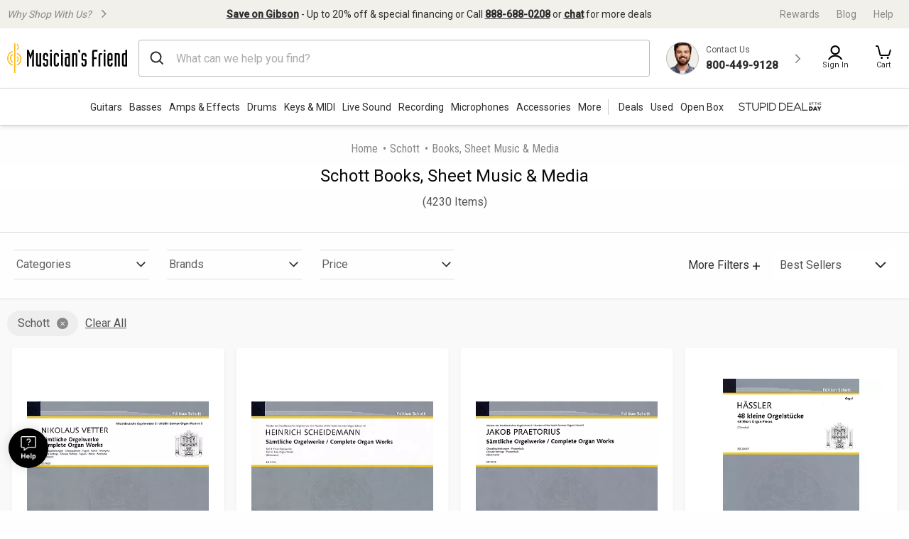

--- FILE ---
content_type: application/javascript
request_url: https://www.musiciansfriend.com/7IbYb/m/-9/9158/1pb-kECP/Guba4VQ8kQbXGJO5DY/EHwtRzUrGAU/FF/NyaCU9IiEB
body_size: 174627
content:
(function(){if(typeof Array.prototype.entries!=='function'){Object.defineProperty(Array.prototype,'entries',{value:function(){var index=0;const array=this;return {next:function(){if(index<array.length){return {value:[index,array[index++]],done:false};}else{return {done:true};}},[Symbol.iterator]:function(){return this;}};},writable:true,configurable:true});}}());(function(){E();kX6();YO6();var cA=function(qD,UO){return qD^UO;};var YD=function(nh){return gs["unescape"](gs["encodeURIComponent"](nh));};var Xv=function JE(fA,TD){'use strict';var kg=JE;switch(fA){case P6:{var sn=TD[gd];mt.push(mW);var t4;return t4=sn&&xA(Jn()[Pc(fZ)](Ev,xg,In,PA,Lt),typeof gs[wx()[HO(Wv)].call(null,zn,HE,dc)])&&hh(sn[hh(typeof tH()[Bg(bx)],EW('',[][[]]))?tH()[Bg(l2)].apply(null,[M7,Ut,Pg,zx]):tH()[Bg(PA)](YW,x4,g7,l4)],gs[wx()[HO(Wv)](zn,HE,bx)])&&xh(sn,gs[wx()[HO(Wv)](zn,HE,fx)][L2()[UE(Av)](ng,Y4(Y4([])),bg)])?Qn()[z2(Bh)].call(null,Y4(fZ),sg,vW,Mh):typeof sn,mt.pop(),t4;}break;case GY:{var wt=TD[gd];var cn=TD[LI];var jE=TD[zG];mt.push(XA);try{var OH=mt.length;var C7=Y4(LI);var z4;return z4=XW(Gr,[Qn()[z2(DD)].apply(null,[q4,Av,C0,rT]),hh(typeof UD()[Q7(Rt)],'undefined')?UD()[Q7(jv)](Rn,qt,Y7):UD()[Q7(Sn)](CU,r4,Y4(fZ)),L2()[UE(qA)].apply(null,[ZW,qA,jB]),wt.call(cn,jE)]),mt.pop(),z4;}catch(Jt){mt.splice(Ah(OH,Av),Infinity,XA);var rg;return rg=XW(Gr,[xh(typeof Qn()[z2(r0)],'undefined')?Qn()[z2(DD)].apply(null,[Kv,C4,C0,rT]):Qn()[z2(qc)].apply(null,[vW,AW,S4,R2]),MW()[rc(gn)](Eg,Kv,bH,Y4({}),C0,wg),L2()[UE(qA)](ZW,XE,jB),Jt]),mt.pop(),rg;}mt.pop();}break;case W6:{var z8=TD[gd];var HH;mt.push(J7);return HH=z8&&xA(hh(typeof Jn()[Pc(r0)],'undefined')?Jn()[Pc(l2)](Y4({}),Dn,zc,RA,Ox):Jn()[Pc(fZ)](Y4(Y4(fZ)),M4,In,PA,Ht),typeof gs[wx()[HO(Wv)](zn,pg,DD)])&&hh(z8[tH()[Bg(PA)](Ft,Y4(Av),Wh,l4)],gs[wx()[HO(Wv)].apply(null,[zn,pg,vW])])&&xh(z8,gs[wx()[HO(Wv)].call(null,zn,pg,wA)][L2()[UE(Av)](ng,cc,bt)])?xh(typeof Qn()[z2(l2)],EW('',[][[]]))?Qn()[z2(Bh)].apply(null,[Y4(Y4(Av)),Dg,vW,VW]):Qn()[z2(qc)](qA,qc,C4,Vh):typeof z8,mt.pop(),HH;}break;case E5:{var D0=TD[gd];return typeof D0;}break;case H5:{var ZD=TD[gd];mt.push(Y7);var IO;return IO=ZD&&xA(Jn()[Pc(fZ)].call(null,dc,Vc,In,PA,X2),typeof gs[wx()[HO(Wv)](zn,ZW,Fv)])&&hh(ZD[tH()[Bg(PA)](m8,mh,Yx,l4)],gs[hh(typeof wx()[HO(Pt)],'undefined')?wx()[HO(Zh)](Mh,Vt,Yt):wx()[HO(Wv)].apply(null,[zn,ZW,bv])])&&xh(ZD,gs[wx()[HO(Wv)](zn,ZW,UW)][L2()[UE(Av)].call(null,ng,vW,m7)])?Qn()[z2(Bh)](mO,Y4(Y4(Av)),vW,f7):typeof ZD,mt.pop(),IO;}break;case LP:{return this;}break;case nr:{return this;}break;case md:{var Nn=TD[gd];var En=TD[LI];var MA=TD[zG];return Nn[En]=MA;}break;case xr:{var th=TD[gd];mt.push(Jg);var K7=gs[xh(typeof UD()[Q7(fZ)],'undefined')?UD()[Q7(Wv)](W4,B7,O0):UD()[Q7(jv)](cE,mO,x4)](th);var E0=[];for(var zO in K7)E0[Qn()[z2(fZ)](Fn,sh,mh,mn)](zO);E0[fW()[n4(qv)](pg,lt,Y4(fZ),xn,Sn,Rt)]();var jc;return jc=function Th(){mt.push(dh);for(;E0[tH()[Bg(fZ)](xw,Lt,kA,Q2)];){var bD=E0[wx()[HO(CA)].apply(null,[zx,YX,Sn])]();if(Hc(bD,K7)){var Xc;return Th[rE()[Gt(Yx)].apply(null,[Ev,v4,wA])]=bD,Th[Qn()[z2(C4)].apply(null,[DD,Y4({}),x4,c6])]=Y4(Av),mt.pop(),Xc=Th,Xc;}}Th[Qn()[z2(C4)].apply(null,[l7,X7,x4,c6])]=Y4(fZ);var Kn;return mt.pop(),Kn=Th,Kn;},mt.pop(),jc;}break;case gd:{var Qh=TD[gd];var KZ=TD[LI];var FD=TD[zG];mt.push(xv);Qh[KZ]=FD[rE()[Gt(Yx)].call(null,Yt,Z7,wA)];mt.pop();}break;case ZB:{var St=TD[gd];var UH;mt.push(cD);return UH=St&&xA(hh(typeof Jn()[Pc(Av)],EW([],[][[]]))?Jn()[Pc(l2)].apply(null,[cc,cg,J2,IE,Yt]):Jn()[Pc(fZ)](qc,dn,In,PA,C4),typeof gs[wx()[HO(Wv)].apply(null,[zn,GE,Yx])])&&hh(St[tH()[Bg(PA)].call(null,pA,YE,X2,l4)],gs[wx()[HO(Wv)].apply(null,[zn,GE,Iv])])&&xh(St,gs[wx()[HO(Wv)](zn,GE,cc)][xh(typeof L2()[UE(qv)],EW('',[][[]]))?L2()[UE(Av)].call(null,ng,Y4(Y4(Av)),Zs):L2()[UE(gn)].apply(null,[gn,Yt,ZE])])?Qn()[z2(Bh)](Eh,Rt,vW,LU):typeof St,mt.pop(),UH;}break;case Xr:{var VE=TD[gd];return typeof VE;}break;case OY:{var mg=TD[gd];return typeof mg;}break;case Y6:{var vg=TD[gd];return typeof vg;}break;case GT:{return this;}break;case cT:{mt.push(s7);var A0;return A0=rE()[Gt(qA)].call(null,KE,Bs,TW),mt.pop(),A0;}break;case Zd:{var Xn=TD[gd];return typeof Xn;}break;case zG:{var hA=TD[gd];mt.push(gg);var Qg;return Qg=hA&&xA(Jn()[Pc(fZ)].call(null,r4,hg,In,PA,Lt),typeof gs[wx()[HO(Wv)](zn,E4,LA)])&&hh(hA[hh(typeof tH()[Bg(Ev)],'undefined')?tH()[Bg(l2)].apply(null,[TE,Yx,Y4(Y4({})),SD]):tH()[Bg(PA)](Dn,Y4(Y4(fZ)),IH,l4)],gs[hh(typeof wx()[HO(mO)],'undefined')?wx()[HO(Zh)](CW,vW,Bh):wx()[HO(Wv)](zn,E4,Yt)])&&xh(hA,gs[wx()[HO(Wv)](zn,E4,qv)][L2()[UE(Av)].apply(null,[ng,pW,p2])])?Qn()[z2(Bh)](pW,Lt,vW,IW):typeof hA,mt.pop(),Qg;}break;case hq:{var Hh=TD[gd];var gA;mt.push(cg);return gA=XW(Gr,[L2()[UE(Eg)].apply(null,[bx,Y4(Y4(fZ)),F6]),Hh]),mt.pop(),gA;}break;case Gr:{mt.push(QD);this[Qn()[z2(C4)](Y4(Y4(fZ)),Rt,x4,Rw)]=Y4(fZ);var MH=this[L2()[UE(XH)](YE,C0,L)][fZ][wx()[HO(lz)].apply(null,[NV,dh,Bh])];if(hh(MW()[rc(gn)].apply(null,[KE,tp,bH,Eh,C0,SD]),MH[Qn()[z2(DD)].apply(null,[fZ,NM,C0,FN])]))throw MH[L2()[UE(qA)](ZW,B7,Xs)];var NJ;return NJ=this[wx()[HO(wA)](LA,MS,l4)],mt.pop(),NJ;}break;}};var xh=function(ZC,IK){return ZC!==IK;};var xF=function(){return Pf.apply(this,[lq,arguments]);};var pp=function(WQ){var zm=['text','search','url','email','tel','number'];WQ=WQ["toLowerCase"]();if(zm["indexOf"](WQ)!==-1)return 0;else if(WQ==='password')return 1;else return 2;};var GK=function(xf){if(gs["document"]["cookie"]){try{var wL=""["concat"](xf,"=");var J3=gs["document"]["cookie"]["split"]('; ');for(var PV=0;PV<J3["length"];PV++){var s3=J3[PV];if(s3["indexOf"](wL)===0){var cS=s3["substring"](wL["length"],s3["length"]);if(cS["indexOf"]('~')!==-1||gs["decodeURIComponent"](cS)["indexOf"]('~')!==-1){return cS;}}}}catch(mM){return false;}}return false;};var tV=function(){return gs["window"]["navigator"]["userAgent"]["replace"](/\\|"/g,'');};var P8;var QC=function(){return ["\x6c\x65\x6e\x67\x74\x68","\x41\x72\x72\x61\x79","\x63\x6f\x6e\x73\x74\x72\x75\x63\x74\x6f\x72","\x6e\x75\x6d\x62\x65\x72"];};var Bj=function jJ(pS,Iz){'use strict';var PQ=jJ;switch(pS){case kG:{var hV=Iz[gd];var s9=Iz[LI];mt.push(xM);var qk=xA(null,hV)?null:pz(L2()[UE(Fv)].apply(null,[XC,KE,Ew]),typeof gs[xh(typeof wx()[HO(Yt)],EW('',[][[]]))?wx()[HO(Wv)].apply(null,[zn,kM,Y4(Av)]):wx()[HO(Zh)](TS,TF,Kv)])&&hV[gs[xh(typeof wx()[HO(x4)],EW('',[][[]]))?wx()[HO(Wv)].call(null,zn,kM,Sn):wx()[HO(Zh)](qC,DM,Zh)][fW()[n4(Rt)](jz,Mj,Wh,Y4(Y4(Av)),sg,PA)]]||hV[PS()[CM(Zh)].call(null,qv,ZW,tQ,mO)];if(pz(null,qk)){var sJ,Nm,dp,NQ,Ff=[],Lj=Y4(fZ),lp=Y4(Av);try{var PJ=mt.length;var wp=Y4(LI);if(dp=(qk=qk.call(hV))[tH()[Bg(l7)](VI,C3,Y4(Y4({})),Dm)],hh(fZ,s9)){if(xh(gs[UD()[Q7(Wv)].call(null,GG,B7,Fv)](qk),qk)){wp=Y4(Y4([]));return;}Lj=Y4(Av);}else for(;Y4(Lj=(sJ=dp.call(qk))[Qn()[z2(C4)].call(null,vW,Y4(Y4(fZ)),x4,JT)])&&(Ff[Qn()[z2(fZ)].call(null,Y4(Y4([])),Wh,mh,R6)](sJ[rE()[Gt(Yx)].apply(null,[r0,gJ,wA])]),xh(Ff[tH()[Bg(fZ)](b6,C4,Tk,Q2)],s9));Lj=Y4(fZ));}catch(JR){lp=Y4(fZ),Nm=JR;}finally{mt.splice(Ah(PJ,Av),Infinity,xM);try{var DL=mt.length;var Xz=Y4([]);if(Y4(Lj)&&pz(null,qk[UD()[Q7(r4)](VS,Wj,jv)])&&(NQ=qk[UD()[Q7(r4)](VS,Wj,g7)](),xh(gs[hh(typeof UD()[Q7(Bk)],EW([],[][[]]))?UD()[Q7(jv)].call(null,SS,m8,nV):UD()[Q7(Wv)].apply(null,[GG,B7,sg])](NQ),NQ))){Xz=Y4(Y4({}));return;}}finally{mt.splice(Ah(DL,Av),Infinity,xM);if(Xz){mt.pop();}if(lp)throw Nm;}if(wp){mt.pop();}}var JC;return mt.pop(),JC=Ff,JC;}mt.pop();}break;case PN:{var AJ=Iz[gd];mt.push(B3);if(gs[Qn()[z2(Rt)](Y4({}),Y4(Y4({})),Dg,Y3)][rE()[Gt(kA)].call(null,Y4([]),UV,CA)](AJ)){var QL;return mt.pop(),QL=AJ,QL;}mt.pop();}break;case GU:{var lQ=Iz[gd];return lQ;}break;case OU:{mt.push(VK);if(Y4(Hc(L2()[UE(Ht)](C3,Av,lT),gs[Qn()[z2(KE)].call(null,JZ,ZE,qA,Ad)]))){var TV;return mt.pop(),TV=null,TV;}var Sk=gs[Qn()[z2(KE)](rp,Kv,qA,Ad)][L2()[UE(Ht)].apply(null,[C3,fZ,lT])];var Pp=Sk[Jn()[Pc(Km)](Dg,sL,vm,mO,Pt)];var pR=Sk[tH()[Bg(Sp)](D3,Eg,mO,MJ)];var l9=Sk[Qn()[z2(DD)](C0,l4,C0,NY)];var SK;return SK=[Pp,hh(pR,fZ)?fZ:xR(pR,fZ)?hQ(Av):hQ(PF[q4]),l9||tH()[Bg(sg)](zP,O0,Eg,RS)],mt.pop(),SK;}break;case xr:{var Xk={};mt.push(SZ);var HL={};try{var sf=mt.length;var BV=Y4([]);var mF=new (gs[MW()[rc(LA)].call(null,ZW,QK,JJ,Y4(fZ),gn,qj)])(fZ,fZ)[PS()[CM(LM)](qv,X2,TL,[zx,qc])](wx()[HO(X7)](lm,QF,Y4(Y4(Av))));var zM=mF[Qn()[z2(Ev)].call(null,bx,Y4(Y4(Av)),Ut,gR)](L2()[UE(pW)].apply(null,[kA,Ut,PM]));var IS=mF[rE()[Gt(TC)](KF,xM,mL)](zM[L2()[UE(OJ)](UL,Dg,Rf)]);var Kz=mF[rE()[Gt(TC)].apply(null,[IH,xM,mL])](zM[L2()[UE(X7)](gn,Ox,DS)]);Xk=XW(Gr,[hh(typeof UD()[Q7(l2)],EW('',[][[]]))?UD()[Q7(jv)].apply(null,[Vz,dV,Y4(Y4(fZ))]):UD()[Q7(DC)](HU,pL,l2),IS,hh(typeof MW()[rc(jv)],EW([],[][[]]))?MW()[rc(qc)].call(null,Y4(Y4(fZ)),TW,qK,mh,nQ,hF):MW()[rc(qA)](DD,Eg,Ft,Tk,PA,jm),Kz]);var BQ=new (gs[MW()[rc(LA)].apply(null,[Kv,O0,JJ,JZ,gn,qj])])(fZ,fZ)[PS()[CM(LM)](qv,Yx,TL,[zx,qc])](PS()[CM(XE)](jv,UW,Gj,[XE,Av]));var jR=BQ[Qn()[z2(Ev)](TC,Yx,Ut,gR)](L2()[UE(pW)].call(null,kA,rp,PM));var Uz=BQ[rE()[Gt(TC)].call(null,vW,xM,mL)](jR[L2()[UE(OJ)](UL,Y4(Av),Rf)]);var Ok=BQ[rE()[Gt(TC)].apply(null,[YE,xM,mL])](jR[L2()[UE(X7)](gn,NM,DS)]);HL=XW(Gr,[MW()[rc(lz)].apply(null,[NM,Sp,bx,Y4({}),Rt,RR]),Uz,hh(typeof wx()[HO(Fn)],'undefined')?wx()[HO(Zh)].call(null,lj,Ut,ZE):wx()[HO(O0)](JZ,wY,Y4(Y4(Av))),Ok]);}finally{mt.splice(Ah(sf,Av),Infinity,SZ);var cF;return cF=XW(Gr,[hh(typeof tH()[Bg(Tk)],EW('',[][[]]))?tH()[Bg(l2)].call(null,dC,l4,cC,kZ):tH()[Bg(Iv)](kF,fZ,Sn,rK),Xk[UD()[Q7(DC)](HU,pL,Ut)]||null,fW()[n4(nV)](Lk,TL,Pg,gn,bv,Fv),Xk[MW()[rc(qA)].call(null,mO,CA,Ft,Y4(Av),PA,jm)]||null,PS()[CM(nV)](qv,C4,TL,VL),HL[MW()[rc(lz)](B7,sh,bx,Zh,Rt,RR)]||null,wx()[HO(l4)](mO,Ud,C4),HL[wx()[HO(O0)].call(null,JZ,wY,Y4(Av))]||null]),mt.pop(),cF;}mt.pop();}break;case UG:{var DV=Iz[gd];mt.push(qF);if(hh([rE()[Gt(Ev)](O0,EF,Ut),rE()[Gt(l4)](Y4({}),BL,nV),rE()[Gt(DC)](Y4(Av),Ej,AW)][UD()[Q7(UW)].apply(null,[TL,zn,Kf])](DV[Jn()[Pc(DD)](l4,J2,x4,jv,C4)][tH()[Bg(bx)](Jh,Y4(fZ),Ev,NV)]),hQ(Av))){mt.pop();return;}gs[tH()[Bg(mf)](nW,Y4(Y4(Av)),Y4([]),lz)](function(){mt.push(O9);var gV=Y4(LI);try{var Wk=mt.length;var hm=Y4([]);if(Y4(gV)&&DV[Jn()[Pc(DD)](tp,dn,x4,jv,KF)]&&(DV[Jn()[Pc(DD)](Bk,dn,x4,jv,Ev)][wx()[HO(KF)](sg,CE,pW)](tH()[Bg(ZW)].apply(null,[qW,sg,OJ,Nz]))||DV[Jn()[Pc(DD)].call(null,TW,dn,x4,jv,IH)][wx()[HO(KF)](sg,CE,mh)](L2()[UE(rK)].apply(null,[Cj,Bh,R4])))){gV=Y4(Y4([]));}}catch(MZ){mt.splice(Ah(Wk,Av),Infinity,O9);DV[Jn()[Pc(DD)](Ut,dn,x4,jv,Tk)][tH()[Bg(NF)](CE,X7,Y4({}),Yt)](new (gs[xh(typeof L2()[UE(Pt)],EW('',[][[]]))?L2()[UE(AQ)](tM,Eh,f4):L2()[UE(gn)].call(null,qR,Y4(fZ),hf)])(tH()[Bg(x4)](Rc,Y4(Av),Dg,xn),XW(Gr,[UD()[Q7(O0)](b7,Sj,cc),Y4(Y4([])),Jn()[Pc(LA)](zn,zz,UL,qv,tp),Y4(LI),PS()[CM(l7)](PA,cc,zz,Sn),Y4(Y4(LI))])));}if(Y4(gV)&&hh(DV[Qn()[z2(NF)](mf,Km,mf,M0)],xh(typeof rE()[Gt(r9)],EW('',[][[]]))?rE()[Gt(TW)].apply(null,[Iv,ZR,Cp]):rE()[Gt(Eh)].apply(null,[bx,EF,sz]))){gV=Y4(gd);}if(gV){DV[Jn()[Pc(DD)](Y4(Y4([])),dn,x4,jv,cC)][hh(typeof tH()[Bg(X7)],EW('',[][[]]))?tH()[Bg(l2)].apply(null,[fK,Av,Km,FQ]):tH()[Bg(NF)].apply(null,[CE,Y4({}),r0,Yt])](new (gs[L2()[UE(AQ)](tM,Fv,f4)])(PS()[CM(Wj)](PA,KF,KC,Kv),XW(Gr,[UD()[Q7(O0)](b7,Sj,qv),Y4(Y4(LI)),Jn()[Pc(LA)].call(null,wA,zz,UL,qv,Rt),Y4({}),PS()[CM(l7)](PA,gn,zz,Sn),Y4(Y4({}))])));}mt.pop();},fZ);mt.pop();}break;case Xr:{mt.push(jC);gs[xh(typeof UD()[Q7(hz)],EW([],[][[]]))?UD()[Q7(PA)](bn,qA,Y4({})):UD()[Q7(jv)].call(null,Jz,lR,Rt)][rE()[Gt(x4)].apply(null,[TW,cE,Y7])](xh(typeof Qn()[z2(kA)],'undefined')?Qn()[z2(YE)](Y4(Av),l7,r9,H4):Qn()[z2(qc)].call(null,q4,Y4(Y4(Av)),UJ,Gz),function(DV){return jJ.apply(this,[UG,arguments]);});mt.pop();}break;case xU:{mt.push(sF);throw new (gs[L2()[UE(Y7)](Pt,DC,JM)])(fW()[n4(r0)](KE,PM,qA,qA,Rt,Cp));}break;case zG:{var fR=Iz[gd];var Rj=Iz[LI];mt.push(QS);if(xA(Rj,null)||xR(Rj,fR[tH()[Bg(fZ)].apply(null,[VH,vW,Wj,Q2])]))Rj=fR[tH()[Bg(fZ)].apply(null,[VH,Y4(Y4({})),qc,Q2])];for(var Dz=fZ,Hf=new (gs[Qn()[z2(Rt)].call(null,mO,B7,Dg,hO)])(Rj);SQ(Dz,Rj);Dz++)Hf[Dz]=fR[Dz];var WK;return mt.pop(),WK=Hf,WK;}break;case AN:{var Pk=Iz[gd];var dK=Iz[LI];mt.push(zj);var vC=xA(null,Pk)?null:pz(hh(typeof L2()[UE(Pt)],EW([],[][[]]))?L2()[UE(gn)](lF,Y4([]),b3):L2()[UE(Fv)](XC,KF,qQ),typeof gs[wx()[HO(Wv)](zn,f3,r4)])&&Pk[gs[wx()[HO(Wv)].apply(null,[zn,f3,Y4([])])][hh(typeof fW()[n4(Av)],'undefined')?fW()[n4(mO)].call(null,tm,MS,gn,UW,Kf,sj):fW()[n4(Rt)].call(null,jz,rR,Yx,mL,Y7,PA)]]||Pk[PS()[CM(Zh)].apply(null,[qv,wA,Lp,mO])];if(pz(null,vC)){var CS,VZ,XL,BJ,R9=[],I3=Y4(fZ),dF=Y4(PF[Wv]);try{var BR=mt.length;var rS=Y4(LI);if(XL=(vC=vC.call(Pk))[tH()[Bg(l7)](K4,DD,Y4(fZ),Dm)],hh(PF[Zh],dK)){if(xh(gs[UD()[Q7(Wv)](cg,B7,MJ)](vC),vC)){rS=Y4(Y4([]));return;}I3=Y4(Av);}else for(;Y4(I3=(CS=XL.call(vC))[hh(typeof Qn()[z2(B7)],'undefined')?Qn()[z2(qc)](mf,Y4(Y4({})),bg,tS):Qn()[z2(C4)].call(null,Ev,wA,x4,Rx)])&&(R9[xh(typeof Qn()[z2(lz)],'undefined')?Qn()[z2(fZ)].call(null,mO,Zh,mh,sj):Qn()[z2(qc)].apply(null,[Ht,bx,OV,V9])](CS[rE()[Gt(Yx)].apply(null,[nV,pf,wA])]),xh(R9[tH()[Bg(fZ)](p0,Wh,Pt,Q2)],dK));I3=Y4(fZ));}catch(MR){dF=Y4(fZ),VZ=MR;}finally{mt.splice(Ah(BR,Av),Infinity,zj);try{var gj=mt.length;var RC=Y4({});if(Y4(I3)&&pz(null,vC[hh(typeof UD()[Q7(QK)],'undefined')?UD()[Q7(jv)](Z3,WV,AW):UD()[Q7(r4)](HR,Wj,zn)])&&(BJ=vC[UD()[Q7(r4)](HR,Wj,Bh)](),xh(gs[UD()[Q7(Wv)](cg,B7,sh)](BJ),BJ))){RC=Y4(Y4([]));return;}}finally{mt.splice(Ah(gj,Av),Infinity,zj);if(RC){mt.pop();}if(dF)throw VZ;}if(rS){mt.pop();}}var Ek;return mt.pop(),Ek=R9,Ek;}mt.pop();}break;case sd:{var Z9=Iz[gd];mt.push(bR);if(gs[Qn()[z2(Rt)](Y4(fZ),LM,Dg,QQ)][rE()[Gt(kA)].call(null,mL,Hp,CA)](Z9)){var gF;return mt.pop(),gF=Z9,gF;}mt.pop();}break;case QB:{var Kj=Iz[gd];mt.push(cK);var wS;return wS=gs[UD()[Q7(Wv)](SS,B7,r9)][Qn()[z2(Sn)](Iv,TC,rK,wK)](Kj)[tH()[Bg(X7)](AK,qv,B7,YL)](function(Aj){return Kj[Aj];})[fZ],mt.pop(),wS;}break;case Dw:{var bF=Iz[gd];mt.push(JM);var EC=bF[tH()[Bg(X7)].call(null,p4,DD,YE,YL)](function(Kj){return jJ.apply(this,[QB,arguments]);});var CF;return CF=EC[L2()[UE(Pt)].call(null,l2,wA,F0)](Jn()[Pc(Yx)](NM,UK,vm,Av,Kv)),mt.pop(),CF;}break;case JY:{mt.push(N9);try{var VM=mt.length;var kS=Y4([]);var dQ=EW(EW(EW(EW(EW(EW(EW(EW(EW(EW(EW(EW(EW(EW(EW(EW(EW(EW(EW(EW(EW(EW(EW(EW(gs[wx()[HO(sh)].call(null,x4,Fm,KE)](gs[hh(typeof Qn()[z2(rp)],'undefined')?Qn()[z2(qc)](Kf,Ox,Rz,p3):Qn()[z2(KE)](Yx,l7,qA,kn)][L2()[UE(RL)](Cp,Pt,xS)]),zZ(gs[xh(typeof wx()[HO(Cp)],EW('',[][[]]))?wx()[HO(sh)].call(null,x4,Fm,Wh):wx()[HO(Zh)].call(null,tK,Xp,Tk)](gs[hh(typeof Qn()[z2(LA)],'undefined')?Qn()[z2(qc)](Y4(Y4({})),Wj,v4,pL):Qn()[z2(KE)].apply(null,[Pt,Fn,qA,kn])][L2()[UE(hR)].apply(null,[ZQ,cc,Jm])]),Av)),zZ(gs[hh(typeof wx()[HO(rp)],EW('',[][[]]))?wx()[HO(Zh)].call(null,Qz,UJ,x4):wx()[HO(sh)].apply(null,[x4,Fm,LA])](gs[Qn()[z2(KE)](Y4(Y4(Av)),Zh,qA,kn)][wx()[HO(fk)].call(null,Km,pO,PA)]),Eh)),zZ(gs[hh(typeof wx()[HO(ZQ)],EW([],[][[]]))?wx()[HO(Zh)](rR,zk,XE):wx()[HO(sh)](x4,Fm,Dg)](gs[Qn()[z2(KE)].call(null,sh,kA,qA,kn)][rE()[Gt(Iv)](Zh,LO,ZE)]),qc)),zZ(gs[wx()[HO(sh)].call(null,x4,Fm,Bh)](gs[rE()[Gt(Wv)].apply(null,[Wj,p7,dc])][wx()[HO(vQ)].call(null,ZW,wh,Y4([]))]),Zh)),zZ(gs[hh(typeof wx()[HO(NM)],'undefined')?wx()[HO(Zh)].apply(null,[A9,dj,Kv]):wx()[HO(sh)].apply(null,[x4,Fm,Y4(fZ)])](gs[hh(typeof Qn()[z2(ZQ)],'undefined')?Qn()[z2(qc)](Ev,Y4([]),YW,Rp):Qn()[z2(KE)].apply(null,[cc,Y4(Y4(Av)),qA,kn])][MW()[rc(r9)](DD,Ht,RA,DC,Fv,SF)]),C0)),zZ(gs[xh(typeof wx()[HO(Ev)],'undefined')?wx()[HO(sh)](x4,Fm,Y4({})):wx()[HO(Zh)].call(null,DS,ZE,YE)](gs[xh(typeof Qn()[z2(fS)],EW([],[][[]]))?Qn()[z2(KE)](Y4(Y4(Av)),qc,qA,kn):Qn()[z2(qc)](qc,O0,lR,Fz)][UD()[Q7(hR)].apply(null,[kH,ZW,vW])]),jv)),zZ(gs[wx()[HO(sh)].apply(null,[x4,Fm,Y4(Y4({}))])](gs[Qn()[z2(KE)](X2,Y4(Av),qA,kn)][hh(typeof UD()[Q7(pL)],'undefined')?UD()[Q7(jv)].call(null,T3,m9,sg):UD()[Q7(OJ)](Dh,Cj,UW)]),Rt)),zZ(gs[wx()[HO(sh)].apply(null,[x4,Fm,Y4(Y4({}))])](gs[Qn()[z2(KE)](Eg,Y7,qA,kn)][xh(typeof rE()[Gt(CA)],EW('',[][[]]))?rE()[Gt(q9)].call(null,YE,zg,TS):rE()[Gt(Eh)](Kv,WC,xj)]),PA)),zZ(gs[wx()[HO(sh)].call(null,x4,Fm,Y4({}))](gs[Qn()[z2(KE)](Km,NM,qA,kn)][UD()[Q7(bQ)](jt,q9,DC)]),l2)),zZ(gs[wx()[HO(sh)](x4,Fm,Yx)](gs[Qn()[z2(KE)](Rt,JZ,qA,kn)][PS()[CM(AW)].call(null,mO,Wj,If,CZ)]),qv)),zZ(gs[wx()[HO(sh)](x4,Fm,l7)](gs[Qn()[z2(KE)].apply(null,[Y4(Y4(fZ)),Y4(Y4(Av)),qA,kn])][hh(typeof PS()[CM(r9)],EW(tH()[Bg(C0)](lX,Pg,Y4(Y4(fZ)),Wv),[][[]]))?PS()[CM(Pt)].apply(null,[CC,OJ,Gz,sm]):PS()[CM(r9)](DD,zn,If,NV)]),Fv)),zZ(gs[wx()[HO(sh)].apply(null,[x4,Fm,Y4({})])](gs[Qn()[z2(KE)].call(null,Y4(Y4({})),Y4(Y4([])),qA,kn)][wx()[HO(TS)](KE,HA,Lt)]),Wv)),zZ(gs[wx()[HO(sh)].call(null,x4,Fm,mh)](gs[Qn()[z2(KE)](PA,XE,qA,kn)][Qn()[z2(Sj)](xn,Y4(Y4([])),Q2,dg)]),mO)),zZ(gs[xh(typeof wx()[HO(Ox)],EW([],[][[]]))?wx()[HO(sh)].apply(null,[x4,Fm,X7]):wx()[HO(Zh)](HJ,Up,C3)](gs[Qn()[z2(KE)](PA,DD,qA,kn)][rE()[Gt(bQ)](q4,jn,kA)]),Y7)),zZ(gs[hh(typeof wx()[HO(CZ)],'undefined')?wx()[HO(Zh)].call(null,Vh,TE,Zh):wx()[HO(sh)].apply(null,[x4,Fm,l7])](gs[Qn()[z2(KE)](C0,ZW,qA,kn)][xh(typeof tH()[Bg(bv)],EW('',[][[]]))?tH()[Bg(lm)].call(null,sV,O0,Kv,wA):tH()[Bg(l2)].apply(null,[HF,Y4(Av),fZ,cM])]),gn)),zZ(gs[wx()[HO(sh)](x4,Fm,Y4({}))](gs[Qn()[z2(KE)](KF,LM,qA,kn)][Qn()[z2(NV)](TC,Eh,Mz,Gm)]),Yx)),zZ(gs[wx()[HO(sh)].apply(null,[x4,Fm,C3])](gs[Qn()[z2(KE)](bx,Bh,qA,kn)][hh(typeof Qn()[z2(NV)],EW('',[][[]]))?Qn()[z2(qc)](dc,Y4(Y4([])),rV,OQ):Qn()[z2(fS)].call(null,Pt,xn,Fv,HA)]),Tk)),zZ(gs[wx()[HO(sh)](x4,Fm,r9)](gs[xh(typeof Qn()[z2(qv)],EW([],[][[]]))?Qn()[z2(KE)].apply(null,[Dg,cc,qA,kn]):Qn()[z2(qc)](Ut,NF,lK,Ik)][MW()[rc(rp)](Y4(fZ),r9,ZE,UW,qv,hf)]),Pt)),zZ(gs[wx()[HO(sh)](x4,Fm,DC)](gs[Qn()[z2(KE)](sh,XH,qA,kn)][L2()[UE(rp)].call(null,hR,JZ,Z3)]),fx)),zZ(gs[wx()[HO(sh)](x4,Fm,Tk)](gs[Qn()[z2(KE)].apply(null,[Tk,Y4([]),qA,kn])][L2()[UE(bQ)](NV,Y4(fZ),b7)]),q4)),zZ(gs[wx()[HO(sh)](x4,Fm,C4)](gs[Qn()[z2(KE)].call(null,jv,Yx,qA,kn)][wx()[HO(jz)](Sp,V7,Kf)]),DD)),zZ(gs[wx()[HO(sh)](x4,Fm,QK)](gs[Qn()[z2(KE)](Pt,sh,qA,kn)][xh(typeof L2()[UE(mL)],EW('',[][[]]))?L2()[UE(Tp)](Q2,vW,YO):L2()[UE(gn)].apply(null,[IL,fZ,pJ])]),bv)),zZ(gs[wx()[HO(sh)](x4,Fm,Y4(Y4(Av)))](gs[L2()[UE(bv)].call(null,pW,x4,vH)][rE()[Gt(Fv)].call(null,mf,FO,C0)]),P8[tH()[Bg(Cj)](gK,Sp,Bh,bv)]())),zZ(gs[wx()[HO(sh)](x4,Fm,Ut)](gs[rE()[Gt(Wv)](hz,p7,dc)][L2()[UE(df)](mO,wA,U3)]),Bh));var mk;return mt.pop(),mk=dQ,mk;}catch(rk){mt.splice(Ah(VM,Av),Infinity,N9);var lM;return lM=P8[tH()[Bg(mO)].call(null,tI,sh,CA,zn)](),mt.pop(),lM;}mt.pop();}break;case rq:{mt.push(HR);var RK=gs[L2()[UE(Rt)](vW,X7,Vn)][rE()[Gt(x4)](OJ,Mj,Y7)]?Av:PF[Zh];var Ez=gs[L2()[UE(Rt)].call(null,vW,tp,Vn)][wx()[HO(Zz)](TS,OE,Ox)]?Av:fZ;var Wz=gs[L2()[UE(Rt)].apply(null,[vW,Wh,Vn])][Jn()[Pc(JZ)].call(null,Kf,NK,zx,Y7,X7)]?Av:fZ;var nk=gs[L2()[UE(Rt)](vW,mf,Vn)][xh(typeof tH()[Bg(q4)],EW([],[][[]]))?tH()[Bg(Sj)].apply(null,[Ln,Y7,Y4({}),Yf]):tH()[Bg(l2)](NR,kA,kA,Qp)]?Av:fZ;var VC=gs[hh(typeof L2()[UE(TS)],'undefined')?L2()[UE(gn)].apply(null,[Fv,Kv,Bp]):L2()[UE(Rt)].call(null,vW,Zh,Vn)][L2()[UE(YL)](sg,qA,Tc)]?Av:fZ;var Yk=gs[L2()[UE(Rt)](vW,C3,Vn)][UD()[Q7(ng)](xM,bx,Zh)]?Av:fZ;var tL=gs[L2()[UE(Rt)](vW,Y4(fZ),Vn)][tH()[Bg(Dm)](EK,Y4(fZ),Tk,Iv)]?Av:fZ;var dk=gs[hh(typeof L2()[UE(x4)],'undefined')?L2()[UE(gn)](P9,cc,gS):L2()[UE(Rt)].call(null,vW,xn,Vn)][UD()[Q7(cf)](vf,mO,Dg)]?Av:fZ;var F9=gs[L2()[UE(Rt)](vW,Y4(fZ),Vn)][L2()[UE(Fn)](q9,l2,P3)]?P8[L2()[UE(AW)](CJ,Iv,vp)]():fZ;var MM=gs[L2()[UE(NM)].call(null,Mz,B7,C9)][L2()[UE(Av)](ng,C4,K3)].bind?Av:fZ;var Oj=gs[hh(typeof L2()[UE(Sz)],EW([],[][[]]))?L2()[UE(gn)].apply(null,[Lm,Tk,IE]):L2()[UE(Rt)](vW,OJ,Vn)][wx()[HO(bS)](vW,Kc,Eg)]?Av:fZ;var w9=gs[L2()[UE(Rt)].apply(null,[vW,X7,Vn])][xh(typeof wx()[HO(Y7)],'undefined')?wx()[HO(zL)](j3,z0,gn):wx()[HO(Zh)].call(null,rK,fZ,Dg)]?Av:fZ;var GV;var cm;try{GV=gs[hh(typeof L2()[UE(fk)],'undefined')?L2()[UE(gn)].apply(null,[qz,Y4(Y4({})),zJ]):L2()[UE(Rt)].apply(null,[vW,bx,Vn])][L2()[UE(cf)].call(null,df,Zh,JA)]?Av:fZ;}catch(BF){mt.splice(Ah(se_tryScopeSet_11,Av),Infinity,HR);GV=fZ;}try{cm=gs[hh(typeof L2()[UE(Yf)],EW('',[][[]]))?L2()[UE(gn)].apply(null,[Ap,XE,gn]):L2()[UE(Rt)].apply(null,[vW,bv,Vn])][rE()[Gt(vM)].apply(null,[Y4([]),g9,Km])]?Av:fZ;}catch(k3){mt.splice(Ah(se_tryScopeSet_11,Av),Infinity,HR);cm=fZ;}var Xj;return mt.pop(),Xj=EW(EW(EW(EW(EW(EW(EW(EW(EW(EW(EW(EW(EW(RK,zZ(Ez,PF[Wv])),zZ(Wz,Eh)),zZ(nk,PF[AW])),zZ(VC,Zh)),zZ(Yk,C0)),zZ(tL,jv)),zZ(dk,Rt)),zZ(GV,PA)),zZ(cm,l2)),zZ(F9,qv)),zZ(MM,Fv)),zZ(Oj,Wv)),zZ(w9,mO)),Xj;}break;case FU:{var dJ=Iz[gd];mt.push(NS);var rJ=tH()[Bg(C0)](FW,Y4(fZ),Yt,Wv);var LR=Qn()[z2(SM)].call(null,zn,Y4(Y4(Av)),wA,WW);var LJ=fZ;var xV=dJ[wx()[HO(ZQ)](np,KO,LA)]();while(SQ(LJ,xV[tH()[Bg(fZ)].apply(null,[ht,Rt,hz,Q2])])){if(N3(LR[UD()[Q7(UW)].apply(null,[XO,zn,Y4({})])](xV[tH()[Bg(Rt)](pv,Lt,LA,X2)](LJ)),fZ)||N3(LR[UD()[Q7(UW)].apply(null,[XO,zn,Fn])](xV[tH()[Bg(Rt)](pv,TC,Dg,X2)](EW(LJ,Av))),fZ)){rJ+=Av;}else{rJ+=fZ;}LJ=EW(LJ,Eh);}var JK;return mt.pop(),JK=rJ,JK;}break;case RP:{mt.push(hp);var Uk;var lk;var Pm;for(Uk=PF[Zh];SQ(Uk,Iz[tH()[Bg(fZ)].call(null,Tg,LA,l2,Q2)]);Uk+=Av){Pm=Iz[Uk];}lk=Pm[UD()[Q7(jz)](mv,Sz,Y4([]))]();if(gs[L2()[UE(Rt)](vW,UW,Xh)].bmak[Qn()[z2(vQ)](pW,mh,JZ,qW)][lk]){gs[hh(typeof L2()[UE(CJ)],'undefined')?L2()[UE(gn)](rj,Tk,WC):L2()[UE(Rt)](vW,hz,Xh)].bmak[Qn()[z2(vQ)](Y4([]),l4,JZ,qW)][lk].apply(gs[L2()[UE(Rt)].call(null,vW,Rt,Xh)].bmak[Qn()[z2(vQ)](jv,Kv,JZ,qW)],Pm);}mt.pop();}break;case kr:{var GF=E4;mt.push(cj);var qp=tH()[Bg(C0)].call(null,x7,r4,Y7,Wv);for(var qJ=fZ;SQ(qJ,GF);qJ++){qp+=PS()[CM(Rt)](jv,bx,Az,PA);GF++;}mt.pop();}break;case lq:{mt.push(bH);gs[xh(typeof tH()[Bg(l2)],EW('',[][[]]))?tH()[Bg(mf)](Tc,Y4(Y4(fZ)),C3,lz):tH()[Bg(l2)](G3,Y4({}),DD,xL)](function(){return jJ.apply(this,[kr,arguments]);},zK);mt.pop();}break;}};var Ef=function(){return R3.apply(this,[Hq,arguments]);};var VF=function(){return Pf.apply(this,[Br,arguments]);};var m3=function(){return R3.apply(this,[xr,arguments]);};var xJ=function BS(RQ,dL){'use strict';var bp=BS;switch(RQ){case O6:{var vJ=dL[gd];mt.push(Vh);var zR=gs[UD()[Q7(Wv)].apply(null,[lE,B7,NM])](vJ);var sp=[];for(var ER in zR)sp[Qn()[z2(fZ)].call(null,qA,Y4(Y4(fZ)),mh,KD)](ER);sp[xh(typeof fW()[n4(l2)],'undefined')?fW()[n4(qv)](pg,Ij,CA,r0,Eg,Rt):fW()[n4(mO)](Cz,zk,sg,gn,Sp,Bh)]();var A3;return A3=function HQ(){mt.push(sm);for(;sp[tH()[Bg(fZ)](Z2,QK,Wv,Q2)];){var BC=sp[wx()[HO(CA)](zx,ph,nV)]();if(Hc(BC,zR)){var Y9;return HQ[rE()[Gt(Yx)].apply(null,[mf,Om,wA])]=BC,HQ[Qn()[z2(C4)].apply(null,[pW,Y4(Av),x4,Wg])]=Y4(Av),mt.pop(),Y9=HQ,Y9;}}HQ[Qn()[z2(C4)].call(null,Ut,Eg,x4,Wg)]=Y4(fZ);var cp;return mt.pop(),cp=HQ,cp;},mt.pop(),A3;}break;case JG:{mt.push(rM);this[xh(typeof Qn()[z2(Eh)],EW('',[][[]]))?Qn()[z2(C4)](LA,Kf,x4,jx):Qn()[z2(qc)](DC,x4,bC,vk)]=Y4(fZ);var jL=this[xh(typeof L2()[UE(Wh)],EW([],[][[]]))?L2()[UE(XH)].call(null,YE,Y4(Y4({})),Tv):L2()[UE(gn)].apply(null,[Xm,Y4([]),Yz])][fZ][wx()[HO(lz)].apply(null,[NV,ZL,Bk])];if(hh(MW()[rc(gn)].call(null,fx,Fn,bH,Av,C0,AA),jL[xh(typeof Qn()[z2(tp)],'undefined')?Qn()[z2(DD)](rp,pW,C0,N5):Qn()[z2(qc)].call(null,UW,Ht,bK,I9)]))throw jL[L2()[UE(qA)](ZW,cc,YO)];var KL;return KL=this[wx()[HO(wA)](LA,gz,r4)],mt.pop(),KL;}break;case qT:{var WJ=dL[gd];var l3;mt.push(cz);return l3=WJ&&xA(Jn()[Pc(fZ)](Lt,KC,In,PA,lz),typeof gs[wx()[HO(Wv)].call(null,zn,tJ,q4)])&&hh(WJ[xh(typeof tH()[Bg(LM)],EW('',[][[]]))?tH()[Bg(PA)].call(null,Cm,Km,Y4(Y4(fZ)),l4):tH()[Bg(l2)](vp,X2,Y4(Av),M4)],gs[wx()[HO(Wv)](zn,tJ,cc)])&&xh(WJ,gs[wx()[HO(Wv)].call(null,zn,tJ,wA)][xh(typeof L2()[UE(Ut)],EW([],[][[]]))?L2()[UE(Av)](ng,cC,tO):L2()[UE(gn)](kf,X7,Sf)])?Qn()[z2(Bh)].apply(null,[Wv,xn,vW,hO]):typeof WJ,mt.pop(),l3;}break;case EG:{var qS=dL[gd];return typeof qS;}break;case Td:{var nF=dL[gd];var wM=dL[LI];var Vf=dL[zG];mt.push(Jf);nF[wM]=Vf[rE()[Gt(Yx)](CA,DJ,wA)];mt.pop();}break;case LP:{var jM=dL[gd];var OC=dL[LI];var lC=dL[zG];return jM[OC]=lC;}break;case H5:{var xz=dL[gd];var XJ=dL[LI];var vS=dL[zG];mt.push(Dn);try{var bz=mt.length;var lZ=Y4(Y4(gd));var Dp;return Dp=XW(Gr,[Qn()[z2(DD)].call(null,Y4(Av),sg,C0,GZ),UD()[Q7(Sn)](zQ,r4,Y4({})),L2()[UE(qA)](ZW,Yt,MC),xz.call(XJ,vS)]),mt.pop(),Dp;}catch(pC){mt.splice(Ah(bz,Av),Infinity,Dn);var SJ;return SJ=XW(Gr,[Qn()[z2(DD)](Y4([]),zn,C0,GZ),MW()[rc(gn)].call(null,AW,Eg,bH,mf,C0,UF),L2()[UE(qA)].call(null,ZW,ZE,MC),pC]),mt.pop(),SJ;}mt.pop();}break;case zG:{return this;}break;case JB:{var LK=dL[gd];var rL;mt.push(CK);return rL=XW(Gr,[hh(typeof L2()[UE(ZE)],'undefined')?L2()[UE(gn)].call(null,EV,dc,Fj):L2()[UE(Eg)](bx,Km,Pn),LK]),mt.pop(),rL;}break;case PT:{return this;}break;case Ns:{return this;}break;case Gr:{mt.push(Ak);var ZS;return ZS=hh(typeof rE()[Gt(Wj)],EW([],[][[]]))?rE()[Gt(Eh)](qv,Am,fz):rE()[Gt(qA)].apply(null,[DD,H7,TW]),mt.pop(),ZS;}break;case w5:{var KM=dL[gd];mt.push(NF);var GQ=gs[xh(typeof UD()[Q7(IH)],EW([],[][[]]))?UD()[Q7(Wv)].apply(null,[wz,B7,KE]):UD()[Q7(jv)].call(null,SF,g7,lz)](KM);var fL=[];for(var Nf in GQ)fL[Qn()[z2(fZ)].apply(null,[qc,mL,mh,VR])](Nf);fL[fW()[n4(qv)].call(null,pg,nz,ZW,O0,DD,Rt)]();var IC;return IC=function cJ(){mt.push(lR);for(;fL[tH()[Bg(fZ)].call(null,OE,YE,fZ,Q2)];){var TM=fL[wx()[HO(CA)](zx,P4,OJ)]();if(Hc(TM,GQ)){var Df;return cJ[rE()[Gt(Yx)].apply(null,[Ev,pm,wA])]=TM,cJ[Qn()[z2(C4)].call(null,jv,Yx,x4,DZ)]=Y4(Av),mt.pop(),Df=cJ,Df;}}cJ[Qn()[z2(C4)](r4,q4,x4,DZ)]=Y4(fZ);var hM;return mt.pop(),hM=cJ,hM;},mt.pop(),IC;}break;case Zd:{mt.push(QZ);this[Qn()[z2(C4)](YE,Eh,x4,vx)]=Y4(fZ);var Zf=this[L2()[UE(XH)].apply(null,[YE,Yt,Nh])][fZ][hh(typeof wx()[HO(Rt)],'undefined')?wx()[HO(Zh)].apply(null,[Pz,ES,Y4([])]):wx()[HO(lz)](NV,Zs,Fv)];if(hh(MW()[rc(gn)](Y4(Y4(fZ)),Bh,bH,Y4({}),C0,Ux),Zf[Qn()[z2(DD)](mh,fx,C0,Wc)]))throw Zf[L2()[UE(qA)].apply(null,[ZW,Wj,Ew])];var XK;return XK=this[wx()[HO(wA)].apply(null,[LA,bA,wA])],mt.pop(),XK;}break;case JY:{var sC=dL[gd];var g3=dL[LI];var WL;mt.push(FK);var qL;var jp;var w3;var M9=UD()[Q7(Pt)].apply(null,[mJ,Dg,AW]);var kQ=sC[UD()[Q7(fx)].apply(null,[Bz,Ev,Y4(fZ)])](M9);for(w3=PF[Zh];SQ(w3,kQ[tH()[Bg(fZ)].call(null,GB,Ev,Y4(Y4(fZ)),Q2)]);w3++){WL=hj(PK(nm(g3,PF[Eh]),P8[tH()[Bg(Yx)](Lk,Y4(Y4(Av)),tp,Sp)]()),kQ[xh(typeof tH()[Bg(PA)],EW([],[][[]]))?tH()[Bg(fZ)].apply(null,[GB,cC,q4,Q2]):tH()[Bg(l2)](XA,MJ,PA,g7)]);g3*=PF[Rt];g3&=PF[l2];g3+=PF[qv];g3&=P8[wx()[HO(q4)](Sz,xj,O0)]();qL=hj(PK(nm(g3,PA),PF[jv]),kQ[tH()[Bg(fZ)](GB,Wh,Y4(Av),Q2)]);g3*=PF[Rt];g3&=PF[l2];g3+=PF[qv];g3&=PF[PA];jp=kQ[WL];kQ[WL]=kQ[qL];kQ[qL]=jp;}var pZ;return pZ=kQ[L2()[UE(Pt)](l2,Pg,qQ)](M9),mt.pop(),pZ;}break;case bw:{var XR=dL[gd];mt.push(U3);if(xh(typeof XR,wx()[HO(Y7)](l4,Xw,pW))){var dR;return dR=xh(typeof tH()[Bg(DD)],EW([],[][[]]))?tH()[Bg(C0)](rs,mf,Bk,Wv):tH()[Bg(l2)].call(null,W3,Y4({}),Y4(Av),mp),mt.pop(),dR;}var PL;return PL=XR[rE()[Gt(KE)].call(null,Dg,Zv,Zh)](new (gs[Qn()[z2(qA)](Y4(Y4({})),Eg,DF,SW)])(xh(typeof UD()[Q7(fZ)],EW([],[][[]]))?UD()[Q7(wA)].apply(null,[jZ,ng,Km]):UD()[Q7(jv)].call(null,FZ,tm,mO),xh(typeof rE()[Gt(PA)],EW([],[][[]]))?rE()[Gt(CA)].call(null,ZE,AO,sg):rE()[Gt(Eh)](B7,LC,gR)),hh(typeof tH()[Bg(Wj)],EW('',[][[]]))?tH()[Bg(l2)](Vm,Kf,KE,kj):tH()[Bg(qA)](O2,Y4(Y4(Av)),Y4([]),cC))[rE()[Gt(KE)](YE,Zv,Zh)](new (gs[Qn()[z2(qA)].apply(null,[mh,Y4({}),DF,SW])])(rE()[Gt(wA)].apply(null,[DC,TF,AQ]),rE()[Gt(CA)](Lt,AO,sg)),xh(typeof UD()[Q7(Rt)],EW('',[][[]]))?UD()[Q7(XH)](l5,SM,Y4({})):UD()[Q7(jv)](Nk,HM,cC))[hh(typeof rE()[Gt(nV)],EW('',[][[]]))?rE()[Gt(Eh)](TC,Op,fx):rE()[Gt(KE)].call(null,KF,Zv,Zh)](new (gs[Qn()[z2(qA)].call(null,Km,Y4(Y4([])),DF,SW)])(rE()[Gt(XH)](KF,B2,Eg),rE()[Gt(CA)](kA,AO,sg)),Jn()[Pc(Y7)](LM,tm,tj,Eh,qv))[hh(typeof rE()[Gt(AW)],EW('',[][[]]))?rE()[Gt(Eh)].call(null,C0,qv,S9):rE()[Gt(KE)](Y4(Y4(fZ)),Zv,Zh)](new (gs[Qn()[z2(qA)].apply(null,[qv,Yt,DF,SW])])(L2()[UE(r9)](vM,Dg,jh),rE()[Gt(CA)](Tk,AO,sg)),hh(typeof UD()[Q7(qv)],EW('',[][[]]))?UD()[Q7(jv)](z3,Zz,UW):UD()[Q7(Kf)](lO,Pt,C4))[rE()[Gt(KE)].call(null,Y4(Y4(Av)),Zv,Zh)](new (gs[Qn()[z2(qA)](sh,Yx,DF,SW)])(UD()[Q7(q9)](WW,Ox,QK),hh(typeof rE()[Gt(r0)],EW([],[][[]]))?rE()[Gt(Eh)].call(null,Y7,wR,Lz):rE()[Gt(CA)].apply(null,[AW,AO,sg])),UD()[Q7(B7)].call(null,cQ,gg,KE))[rE()[Gt(KE)](XE,Zv,Zh)](new (gs[hh(typeof Qn()[z2(Km)],EW('',[][[]]))?Qn()[z2(qc)](Y4(Y4({})),CA,tC,sz):Qn()[z2(qA)](IH,vW,DF,SW)])(xh(typeof tH()[Bg(CA)],'undefined')?tH()[Bg(lz)](cH,Y4([]),fx,dc):tH()[Bg(l2)].call(null,VL,NF,Wh,Z7),hh(typeof rE()[Gt(DD)],'undefined')?rE()[Gt(Eh)](Kv,lm,Rk):rE()[Gt(CA)].call(null,l4,AO,sg)),xh(typeof fW()[n4(Tk)],EW(tH()[Bg(C0)](rs,Yt,Yx,Wv),[][[]]))?fW()[n4(Fv)](VQ,tm,AW,g7,Ev,Eh):fW()[n4(mO)](fx,DQ,q4,vW,TW,xg))[rE()[Gt(KE)](x4,Zv,Zh)](new (gs[Qn()[z2(qA)].apply(null,[Sp,XH,DF,SW])])(wx()[HO(Kf)](XE,Bx,lz),rE()[Gt(CA)].apply(null,[LM,AO,sg])),rE()[Gt(Kf)].call(null,Dg,VD,DC))[rE()[Gt(KE)](AW,Zv,Zh)](new (gs[Qn()[z2(qA)](xn,l2,DF,SW)])(wx()[HO(q9)].apply(null,[pW,gL,mL]),rE()[Gt(CA)](Y7,AO,sg)),UD()[Q7(JZ)](pk,Ut,rp))[Qn()[z2(r4)].call(null,qv,Y4(Y4([])),Ox,SS)](fZ,PF[DD]),mt.pop(),PL;}break;case nG:{var YF=dL[gd];var Oz=dL[LI];var mZ;mt.push(xm);return mZ=EW(gs[hh(typeof rE()[Gt(Fv)],'undefined')?rE()[Gt(Eh)].apply(null,[mh,Nk,YS]):rE()[Gt(Wv)](AW,lO,dc)][fW()[n4(Wv)](x3,xC,q4,Y7,C4,C0)](Hj(gs[rE()[Gt(Wv)](Fn,lO,dc)][PS()[CM(Rt)].apply(null,[jv,TW,hK,PA])](),EW(Ah(Oz,YF),Av))),YF),mt.pop(),mZ;}break;case PB:{var nK=dL[gd];mt.push(Uf);var c9=new (gs[UD()[Q7(rp)](gh,Lt,r4)])();var Dj=c9[Qn()[z2(CA)](Km,sg,xK,KW)](nK);var K9=tH()[Bg(C0)](EA,X2,nV,Wv);Dj[wx()[HO(Lt)](mf,RD,vW)](function(W9){mt.push(Vp);K9+=gs[rE()[Gt(qv)](OJ,EK,Nz)][rE()[Gt(DD)].call(null,bx,jh,Sj)](W9);mt.pop();});var fQ;return fQ=gs[fW()[n4(Av)](FJ,l0,MJ,Y4([]),xn,Zh)](K9),mt.pop(),fQ;}break;case WG:{var FL;mt.push(Bz);return FL=new (gs[L2()[UE(dc)].apply(null,[qA,Yx,Rm])])()[wx()[HO(AW)](Ox,Bc,Y4(Y4(Av)))](),mt.pop(),FL;}break;case KY:{mt.push(Im);var X9=[xh(typeof tH()[Bg(dc)],EW([],[][[]]))?tH()[Bg(KE)].call(null,kJ,Zh,Av,bx):tH()[Bg(l2)].call(null,Tf,xn,sh,YJ),rE()[Gt(Bk)](Wj,QZ,l4),hh(typeof wx()[HO(qA)],EW('',[][[]]))?wx()[HO(Zh)](UJ,DJ,Y4(Av)):wx()[HO(dc)].call(null,qA,jk,q4),rE()[Gt(vW)](g7,jj,rK),xh(typeof tH()[Bg(CA)],'undefined')?tH()[Bg(CA)].apply(null,[XV,Y4(Y4([])),Y4(Y4(Av)),Zh]):tH()[Bg(l2)](TQ,ZW,Y4(Y4({})),J9),Qn()[z2(XH)].call(null,lz,qc,cf,lE),L2()[UE(X2)].apply(null,[pL,IH,nj]),fW()[n4(gn)](rm,f9,XE,hz,xn,Tk),L2()[UE(IH)](MJ,Y4(Av),z0),tH()[Bg(wA)].call(null,kt,rp,Y4({}),Ox),Qn()[z2(Kf)](cc,mL,Iv,Z0),xh(typeof wx()[HO(PA)],EW('',[][[]]))?wx()[HO(X2)](r0,vj,Wh):wx()[HO(Zh)](N9,kk,YE),rE()[Gt(C3)](kA,Ej,KF),hh(typeof wx()[HO(Zh)],'undefined')?wx()[HO(Zh)](t3,FF,Y4(Y4(Av))):wx()[HO(IH)](Ht,Kh,IH),wx()[HO(bx)].call(null,CA,H7,Y4(fZ)),Qn()[z2(q9)](vW,Y4(Y4({})),Yx,IE),hh(typeof Jn()[Pc(Tk)],'undefined')?Jn()[Pc(l2)](mh,Jk,gC,Hz,kA):Jn()[Pc(gn)].apply(null,[LM,mW,Ox,Y7,l7]),Qn()[z2(B7)].apply(null,[Y4(Y4(fZ)),Y4({}),Km,kF]),xh(typeof UD()[Q7(mO)],EW([],[][[]]))?UD()[Q7(vW)](Hk,AQ,Y4(Y4(fZ))):UD()[Q7(jv)](zJ,pm,zn),Qn()[z2(JZ)](Y4([]),Fv,XC,JJ),fW()[n4(Yx)](hg,xL,xn,g7,Pt,l7),Qn()[z2(AW)](zn,OJ,NM,tR),tH()[Bg(XH)].call(null,nJ,hz,Fv,cc),PS()[CM(qv)](gn,r4,FM,UR),fW()[n4(Tk)](Wv,XS,cC,sh,Lt,bv),L2()[UE(bx)](CA,sh,jk),UD()[Q7(C3)](ln,tM,Rt)];if(xA(typeof gs[Qn()[z2(KE)](PA,ZW,qA,WW)][tH()[Bg(Kf)](N4,Kf,Lt,Pg)],L2()[UE(Fv)](XC,vW,xE))){var vR;return mt.pop(),vR=null,vR;}var Um=X9[tH()[Bg(fZ)].call(null,Fx,TW,KF,Q2)];var fF=tH()[Bg(C0)](Rc,jv,C3,Wv);for(var AR=fZ;SQ(AR,Um);AR++){var KS=X9[AR];if(xh(gs[hh(typeof Qn()[z2(nV)],EW([],[][[]]))?Qn()[z2(qc)].call(null,Zh,Dg,z9,fx):Qn()[z2(KE)](l7,C4,qA,WW)][tH()[Bg(Kf)].call(null,N4,Y4([]),Y4(Y4(Av)),Pg)][KS],undefined)){fF=tH()[Bg(C0)](Rc,mh,jv,Wv)[rE()[Gt(LM)].apply(null,[TC,Dh,cC])](fF,xh(typeof Jn()[Pc(fx)],'undefined')?Jn()[Pc(Yx)](Y4(Y4(fZ)),lS,vm,Av,Sn):Jn()[Pc(l2)].call(null,Y4(Y4([])),LS,Nz,rz,C4))[rE()[Gt(LM)].apply(null,[Y4(Y4(fZ)),Dh,cC])](AR);}}var IJ;return mt.pop(),IJ=fF,IJ;}break;}};var Y4=function(ff){return !ff;};var wF=function(WR){return gs["Math"]["floor"](gs["Math"]["random"]()*WR["length"]);};var EW=function(YM,gM){return YM+gM;};var GC=function ZK(hL,bJ){'use strict';var qM=ZK;switch(hL){case lq:{mt.push(lJ);var Jj=gs[UD()[Q7(Wv)].call(null,Tn,B7,x4)][Qn()[z2(TC)](Av,mO,ZW,xc)]?gs[UD()[Q7(Wv)].apply(null,[Tn,B7,Y7])][Qn()[z2(Sn)](X7,Kv,rK,bO)](gs[UD()[Q7(Wv)](Tn,B7,Y4(Y4([])))][Qn()[z2(TC)].call(null,Yx,C0,ZW,xc)](gs[Qn()[z2(KE)](Y4(Y4({})),Fn,qA,ED)]))[L2()[UE(Pt)].call(null,l2,X2,j8)](xh(typeof Jn()[Pc(Wv)],EW(tH()[Bg(C0)].apply(null,[hX,Iv,Sn,Wv]),[][[]]))?Jn()[Pc(Yx)].call(null,x4,HM,vm,Av,NM):Jn()[Pc(l2)](rp,Q9,OL,HF,r4)):tH()[Bg(C0)](hX,hz,AW,Wv);var SL;return mt.pop(),SL=Jj,SL;}break;case JB:{mt.push(mp);var BK=Qn()[z2(X2)].call(null,fZ,r9,CJ,Ec);try{var xk=mt.length;var bL=Y4({});if(gs[Qn()[z2(KE)].call(null,fZ,X2,qA,j2)]&&gs[Qn()[z2(KE)].call(null,Zh,X7,qA,j2)][L2()[UE(Ht)](C3,l2,YZ)]&&gs[Qn()[z2(KE)](kA,bx,qA,j2)][L2()[UE(Ht)](C3,IH,YZ)][tH()[Bg(Sp)].call(null,k4,Ut,rp,MJ)]){var VJ=gs[Qn()[z2(KE)](q4,cC,qA,j2)][L2()[UE(Ht)].apply(null,[C3,AW,YZ])][tH()[Bg(Sp)].apply(null,[k4,r9,Yx,MJ])][UD()[Q7(KE)].call(null,lx,g7,KF)]();var GR;return mt.pop(),GR=VJ,GR;}else{var UC;return mt.pop(),UC=BK,UC;}}catch(mK){mt.splice(Ah(xk,Av),Infinity,mp);var EM;return mt.pop(),EM=BK,EM;}mt.pop();}break;case mU:{mt.push(EL);var FS=Qn()[z2(X2)](Yx,Y4([]),CJ,bk);try{var SR=mt.length;var gf=Y4(LI);if(gs[Qn()[z2(KE)](C4,nV,qA,kx)][tH()[Bg(Kf)](sT,Y4(Av),MJ,Pg)]&&gs[Qn()[z2(KE)].apply(null,[rp,Y4(Y4(Av)),qA,kx])][xh(typeof tH()[Bg(Km)],EW('',[][[]]))?tH()[Bg(Kf)](sT,q9,Eh,Pg):tH()[Bg(l2)](lL,Y4([]),fZ,sK)][fZ]&&gs[Qn()[z2(KE)](LM,XH,qA,kx)][tH()[Bg(Kf)](sT,Y4(Av),NF,Pg)][fZ][fZ]&&gs[Qn()[z2(KE)](g7,O0,qA,kx)][tH()[Bg(Kf)].call(null,sT,x4,bv,Pg)][PF[Zh]][fZ][wx()[HO(zn)].call(null,Pg,Y0,Y4(fZ))]){var jK=hh(gs[Qn()[z2(KE)](Y4(Av),Ox,qA,kx)][xh(typeof tH()[Bg(CA)],EW([],[][[]]))?tH()[Bg(Kf)](sT,Y4([]),Y4(Av),Pg):tH()[Bg(l2)](Dm,TW,C0,Kk)][fZ][fZ][hh(typeof wx()[HO(r9)],'undefined')?wx()[HO(Zh)](Cf,CK,Kv):wx()[HO(zn)](Pg,Y0,C3)],gs[Qn()[z2(KE)].apply(null,[Km,bx,qA,kx])][tH()[Bg(Kf)].apply(null,[sT,Wj,Sn,Pg])][PF[Zh]]);var OF=jK?UD()[Q7(Av)].apply(null,[H0,IH,Y4(Y4(Av))]):rE()[Gt(Rt)].apply(null,[B7,AC,MJ]);var v3;return mt.pop(),v3=OF,v3;}else{var TJ;return mt.pop(),TJ=FS,TJ;}}catch(rC){mt.splice(Ah(SR,Av),Infinity,EL);var NC;return mt.pop(),NC=FS,NC;}mt.pop();}break;case YY:{mt.push(NV);var AF=Qn()[z2(X2)](Ht,X2,CJ,OV);if(gs[xh(typeof Qn()[z2(ZE)],EW('',[][[]]))?Qn()[z2(KE)](C3,Iv,qA,I2):Qn()[z2(qc)].call(null,bv,Wv,bM,gQ)]&&gs[xh(typeof Qn()[z2(nV)],EW('',[][[]]))?Qn()[z2(KE)](DC,Y4(Y4(Av)),qA,I2):Qn()[z2(qc)].call(null,Eh,mO,hC,CW)][tH()[Bg(Kf)](Tt,sh,l2,Pg)]&&gs[Qn()[z2(KE)](bx,XH,qA,I2)][tH()[Bg(Kf)].call(null,Tt,Bh,wA,Pg)][tH()[Bg(TC)].call(null,Qm,Wj,MJ,QK)]){var bZ=gs[Qn()[z2(KE)](Ox,dc,qA,I2)][tH()[Bg(Kf)].call(null,Tt,x4,r0,Pg)][xh(typeof tH()[Bg(XE)],EW('',[][[]]))?tH()[Bg(TC)](Qm,Y4({}),KF,QK):tH()[Bg(l2)](QJ,sg,q9,Qk)];try{var wJ=mt.length;var rQ=Y4([]);var tk=gs[rE()[Gt(Wv)](AW,t9,dc)][fW()[n4(Wv)].apply(null,[x3,kR,C4,Y4(fZ),Fn,C0])](Hj(gs[rE()[Gt(Wv)].call(null,Y4(Y4([])),t9,dc)][PS()[CM(Rt)].apply(null,[jv,MJ,Kp,PA])](),zK))[UD()[Q7(KE)](RF,g7,mh)]();gs[Qn()[z2(KE)](Wv,C0,qA,I2)][xh(typeof tH()[Bg(q4)],EW('',[][[]]))?tH()[Bg(Kf)](Tt,sg,Y4(Y4(Av)),Pg):tH()[Bg(l2)].call(null,q4,gn,Ut,bf)][hh(typeof tH()[Bg(Sp)],EW([],[][[]]))?tH()[Bg(l2)](mO,l4,l2,LF):tH()[Bg(TC)](Qm,tp,kA,QK)]=tk;var Vk=hh(gs[hh(typeof Qn()[z2(LM)],EW([],[][[]]))?Qn()[z2(qc)].apply(null,[NM,g7,vM,kf]):Qn()[z2(KE)](Fn,Eh,qA,I2)][tH()[Bg(Kf)].apply(null,[Tt,Y4(Av),DD,Pg])][tH()[Bg(TC)](Qm,XH,UW,QK)],tk);var jS=Vk?UD()[Q7(Av)](hS,IH,wA):rE()[Gt(Rt)](cC,r3,MJ);gs[Qn()[z2(KE)](qv,r4,qA,I2)][tH()[Bg(Kf)].call(null,Tt,q9,g7,Pg)][xh(typeof tH()[Bg(Fn)],'undefined')?tH()[Bg(TC)](Qm,fx,mf,QK):tH()[Bg(l2)](Of,Wj,KE,EJ)]=bZ;var Tz;return mt.pop(),Tz=jS,Tz;}catch(dS){mt.splice(Ah(wJ,Av),Infinity,NV);if(xh(gs[Qn()[z2(KE)](r0,nV,qA,I2)][tH()[Bg(Kf)](Tt,qA,Fv,Pg)][hh(typeof tH()[Bg(Eh)],'undefined')?tH()[Bg(l2)](sm,Y4(Y4([])),Y4(fZ),Zj):tH()[Bg(TC)].apply(null,[Qm,Tk,wA,QK])],bZ)){gs[Qn()[z2(KE)](NF,Y4(Y4(Av)),qA,I2)][tH()[Bg(Kf)](Tt,x4,q4,Pg)][xh(typeof tH()[Bg(Wv)],'undefined')?tH()[Bg(TC)](Qm,Y4(Y4([])),Y4([]),QK):tH()[Bg(l2)](Yt,bx,Wh,Ip)]=bZ;}var Qj;return mt.pop(),Qj=AF,Qj;}}else{var Tm;return mt.pop(),Tm=AF,Tm;}mt.pop();}break;case AN:{mt.push(Sz);var Bf=Qn()[z2(X2)](Fv,Y4(Y4([])),CJ,tS);try{var IR=mt.length;var Pj=Y4(LI);if(gs[Qn()[z2(KE)](Y4(Y4([])),l4,qA,Dh)][hh(typeof tH()[Bg(vW)],EW([],[][[]]))?tH()[Bg(l2)](pm,C3,dc,SC):tH()[Bg(Kf)](nv,Y4(Y4({})),NM,Pg)]&&gs[Qn()[z2(KE)].call(null,UW,Y4(Y4(fZ)),qA,Dh)][tH()[Bg(Kf)].apply(null,[nv,Eh,Ht,Pg])][fZ]){var bm=hh(gs[xh(typeof Qn()[z2(l7)],'undefined')?Qn()[z2(KE)].apply(null,[mL,q9,qA,Dh]):Qn()[z2(qc)].apply(null,[TW,UW,kp,OL])][tH()[Bg(Kf)](nv,CA,Y4(fZ),Pg)][tH()[Bg(cc)].call(null,Cf,Y4([]),Y4(Y4([])),Dg)](PF[Lt]),gs[Qn()[z2(KE)](Dg,Eg,qA,Dh)][tH()[Bg(Kf)].apply(null,[nv,Y4(Y4(Av)),Lt,Pg])][fZ]);var nC=bm?UD()[Q7(Av)](Om,IH,X7):rE()[Gt(Rt)].call(null,CA,wQ,MJ);var YQ;return mt.pop(),YQ=nC,YQ;}else{var L3;return mt.pop(),L3=Bf,L3;}}catch(wk){mt.splice(Ah(IR,Av),Infinity,Sz);var ck;return mt.pop(),ck=Bf,ck;}mt.pop();}break;case GT:{mt.push(GJ);try{var IV=mt.length;var BM=Y4(Y4(gd));var G9=fZ;var X3=gs[UD()[Q7(Wv)].call(null,TR,B7,Yx)][hh(typeof tH()[Bg(q9)],EW('',[][[]]))?tH()[Bg(l2)](Mm,Wh,Ut,In):tH()[Bg(UW)](WS,ZW,Sn,C0)](gs[Qn()[z2(cc)].call(null,fx,mO,XE,RJ)][xh(typeof L2()[UE(DD)],EW([],[][[]]))?L2()[UE(Av)](ng,Fv,FQ):L2()[UE(gn)](Pz,tp,Gf)],hh(typeof PS()[CM(jv)],EW(tH()[Bg(C0)](mX,MJ,hz,Wv),[][[]]))?PS()[CM(Pt)](L9,qv,UM,zj):PS()[CM(Bh)](Zh,g7,Mk,Ck));if(X3){G9++;Y4(Y4(X3[xh(typeof L2()[UE(Ut)],'undefined')?L2()[UE(qv)](r0,Bk,Vh):L2()[UE(gn)].call(null,zn,mL,dM)]))&&xR(X3[L2()[UE(qv)].apply(null,[r0,hz,Vh])][xh(typeof UD()[Q7(ZE)],EW('',[][[]]))?UD()[Q7(KE)](MK,g7,Ox):UD()[Q7(jv)](TL,q9,r4)]()[xh(typeof UD()[Q7(g7)],EW('',[][[]]))?UD()[Q7(UW)](Yp,zn,r9):UD()[Q7(jv)](kC,zF,Y4({}))](UD()[Q7(mf)](xx,Eg,r0)),hQ(Av))&&G9++;}var IM=G9[UD()[Q7(KE)](MK,g7,Y4(Y4({})))]();var pM;return mt.pop(),pM=IM,pM;}catch(qm){mt.splice(Ah(IV,Av),Infinity,GJ);var Xf;return Xf=xh(typeof Qn()[z2(r0)],EW('',[][[]]))?Qn()[z2(X2)].apply(null,[l4,LA,CJ,JQ]):Qn()[z2(qc)](tp,r4,GL,Af),mt.pop(),Xf;}mt.pop();}break;case UG:{mt.push(mQ);if(gs[L2()[UE(Rt)].apply(null,[vW,mf,fC])][UD()[Q7(zn)](hp,UL,DC)]){if(gs[UD()[Q7(Wv)].call(null,US,B7,cC)][xh(typeof tH()[Bg(Fn)],'undefined')?tH()[Bg(UW)](KR,mL,Y4(fZ),C0):tH()[Bg(l2)](UL,Pt,Km,sM)](gs[L2()[UE(Rt)](vW,Tk,fC)][UD()[Q7(zn)](hp,UL,Wv)][xh(typeof L2()[UE(mO)],EW('',[][[]]))?L2()[UE(Av)](ng,NM,j9):L2()[UE(gn)](Mf,r4,bx)],UD()[Q7(sg)].apply(null,[xm,Yt,Yx]))){var NL;return NL=UD()[Q7(Av)].apply(null,[gE,IH,jv]),mt.pop(),NL;}var Zk;return Zk=Qn()[z2(IH)].call(null,qv,DC,CZ,AL),mt.pop(),Zk;}var hk;return hk=Qn()[z2(X2)](mf,Y4({}),CJ,YC),mt.pop(),hk;}break;case cT:{var Zm;mt.push(mm);return Zm=Y4(Hc(L2()[UE(Av)].apply(null,[ng,Y4(fZ),HU]),gs[L2()[UE(Rt)](vW,Y4(Av),S0)][L2()[UE(Fn)](q9,Eg,YV)][xh(typeof tH()[Bg(LM)],'undefined')?tH()[Bg(kA)](Rw,l7,mL,CZ):tH()[Bg(l2)].call(null,W3,LA,Y4(fZ),SZ)][xh(typeof Qn()[z2(Iv)],'undefined')?Qn()[z2(kA)].call(null,Y4(fZ),Y4(fZ),Fn,PO):Qn()[z2(qc)](Pg,C0,Zh,CL)])||Hc(L2()[UE(Av)](ng,Fv,HU),gs[L2()[UE(Rt)](vW,qv,S0)][L2()[UE(Fn)](q9,mL,YV)][tH()[Bg(kA)](Rw,l2,Yx,CZ)][xh(typeof UD()[Q7(Zh)],EW([],[][[]]))?UD()[Q7(KF)].call(null,UQ,mL,Eg):UD()[Q7(jv)].call(null,Qz,Np,l7)])),mt.pop(),Zm;}break;case rq:{mt.push(m7);try{var nf=mt.length;var b9=Y4([]);var nS=new (gs[L2()[UE(Rt)](vW,Y4(fZ),Az)][L2()[UE(Fn)](q9,Eg,x9)][tH()[Bg(kA)](v0,Eg,bv,CZ)][Qn()[z2(kA)](lz,fx,Fn,U3)])();var Lf=new (gs[L2()[UE(Rt)].apply(null,[vW,cC,Az])][L2()[UE(Fn)](q9,Y7,x9)][tH()[Bg(kA)].call(null,v0,Y4([]),Zh,CZ)][UD()[Q7(KF)].apply(null,[pF,mL,Y4(Y4({}))])])();var D9;return mt.pop(),D9=Y4({}),D9;}catch(h9){mt.splice(Ah(nf,Av),Infinity,m7);var tf;return tf=hh(h9[tH()[Bg(PA)].apply(null,[Nj,YE,C3,l4])][wx()[HO(fx)].call(null,Cj,KR,mL)],hh(typeof L2()[UE(TC)],EW('',[][[]]))?L2()[UE(gn)](n9,PA,tS):L2()[UE(Y7)](Pt,Y7,dV)),mt.pop(),tf;}mt.pop();}break;case Zd:{mt.push(DS);if(Y4(gs[L2()[UE(Rt)](vW,r0,z7)][tH()[Bg(mL)].apply(null,[NH,gn,Lt,Eh])])){var kz=hh(typeof gs[L2()[UE(Rt)](vW,qc,z7)][Qn()[z2(g7)].call(null,nV,XH,UW,mn)],L2()[UE(Fv)].apply(null,[XC,Kf,Rw]))?UD()[Q7(Av)].apply(null,[tv,IH,tp]):Qn()[z2(IH)](OJ,MJ,CZ,AC);var RM;return mt.pop(),RM=kz,RM;}var mz;return mz=hh(typeof Qn()[z2(Lt)],EW([],[][[]]))?Qn()[z2(qc)](nV,Y4(fZ),rj,Gf):Qn()[z2(X2)](Ox,cC,CJ,Rc),mt.pop(),mz;}break;case xY:{mt.push(vF);var EQ=rE()[Gt(fx)].apply(null,[YE,zS,bx]);var Zp=Y4(LI);try{var vz=mt.length;var T9=Y4(LI);var Wf=fZ;try{var lf=gs[L2()[UE(NM)].apply(null,[Mz,Ox,wf])][L2()[UE(Av)].call(null,ng,Wh,wV)][UD()[Q7(KE)](tC,g7,Y4(Av))];gs[UD()[Q7(Wv)](OM,B7,cC)][wx()[HO(mO)](Fn,px,qc)](lf)[UD()[Q7(KE)].call(null,tC,g7,kA)]();}catch(B9){mt.splice(Ah(vz,Av),Infinity,vF);if(B9[Qn()[z2(pW)].apply(null,[Ev,Y4(Av),UL,Rf])]&&hh(typeof B9[Qn()[z2(pW)].apply(null,[Rt,XE,UL,Rf])],wx()[HO(Y7)].apply(null,[l4,W4,QK]))){B9[Qn()[z2(pW)](zn,Bk,UL,Rf)][UD()[Q7(fx)](rR,Ev,YE)](fW()[n4(Bh)](pg,Vj,fZ,LA,Y7,Av))[wx()[HO(Lt)](mf,kL,Y4(Av))](function(fJ){mt.push(Wv);if(fJ[L2()[UE(mf)](x4,Rt,pm)](wx()[HO(Ut)].call(null,fZ,f9,Y4(Av)))){Zp=Y4(Y4([]));}if(fJ[L2()[UE(mf)](x4,Eh,pm)](xh(typeof wx()[HO(Ht)],EW('',[][[]]))?wx()[HO(mf)].call(null,OJ,Uj,cC):wx()[HO(Zh)](Bm,qV,wA))){Wf++;}mt.pop();});}}EQ=hh(Wf,Zh)||Zp?UD()[Q7(Av)].apply(null,[gx,IH,Fv]):rE()[Gt(Rt)].call(null,Pg,k9,MJ);}catch(sQ){mt.splice(Ah(vz,Av),Infinity,vF);EQ=hh(typeof MW()[rc(Pt)],'undefined')?MW()[rc(qc)].call(null,qv,dc,OS,CA,UQ,KQ):MW()[rc(Rt)](Y4(Y4(Av)),Bk,gk,Y4([]),Av,m7);}var F3;return mt.pop(),F3=EQ,F3;}break;case EG:{mt.push(Q3);var Gp=Qn()[z2(X2)].call(null,x4,tp,CJ,Fz);try{var WM=mt.length;var nM=Y4([]);Gp=xh(typeof gs[L2()[UE(ZW)].apply(null,[XE,r0,QM])],L2()[UE(Fv)].apply(null,[XC,Sp,GG]))?UD()[Q7(Av)](Bc,IH,ZW):rE()[Gt(Rt)](l2,sS,MJ);}catch(CR){mt.splice(Ah(WM,Av),Infinity,Q3);Gp=MW()[rc(Rt)].apply(null,[Kf,PA,gk,PA,Av,xj]);}var E9;return mt.pop(),E9=Gp,E9;}break;case GY:{mt.push(JL);var OK=Qn()[z2(X2)].apply(null,[Zh,YE,CJ,hH]);try{var Ym=mt.length;var GM=Y4({});OK=gs[xh(typeof Qn()[z2(fZ)],'undefined')?Qn()[z2(OJ)](cc,Ev,q9,tW):Qn()[z2(qc)].call(null,sh,Y4(Y4([])),fS,pj)][L2()[UE(Av)](ng,ZW,GB)][UD()[Q7(mO)](mA,fZ,Bk)](L2()[UE(NF)].call(null,Wh,Av,GD))?UD()[Q7(Av)](OA,IH,Y4(fZ)):rE()[Gt(Rt)].apply(null,[Ox,Tn,MJ]);}catch(gm){mt.splice(Ah(Ym,Av),Infinity,JL);OK=MW()[rc(Rt)].call(null,Km,dc,gk,Pt,Av,SS);}var vL;return mt.pop(),vL=OK,vL;}break;case Ns:{mt.push(L9);var v9=Qn()[z2(X2)](Y4([]),ZW,CJ,t9);try{var XQ=mt.length;var sR=Y4(Y4(gd));v9=xh(typeof gs[rE()[Gt(xn)](LA,Wm,Bh)],L2()[UE(Fv)].apply(null,[XC,XH,VT]))?xh(typeof UD()[Q7(C4)],'undefined')?UD()[Q7(Av)](hO,IH,nV):UD()[Q7(jv)](Tj,DR,B7):rE()[Gt(Rt)](mh,Tf,MJ);}catch(zp){mt.splice(Ah(XQ,Av),Infinity,L9);v9=MW()[rc(Rt)](Wh,NM,gk,qA,Av,CQ);}var xQ;return mt.pop(),xQ=v9,xQ;}break;case vr:{mt.push(HK);var S3=Hc(Qn()[z2(X7)].call(null,Y4(Y4(fZ)),Sp,DC,fj),gs[xh(typeof L2()[UE(KE)],EW([],[][[]]))?L2()[UE(Rt)].apply(null,[vW,Fn,xx]):L2()[UE(gn)](pQ,NM,xg)])||xR(gs[Qn()[z2(KE)](tp,Bk,qA,S2)][hh(typeof wx()[HO(Km)],EW('',[][[]]))?wx()[HO(Zh)](sm,C3,B7):wx()[HO(sg)].call(null,X7,cZ,gn)],fZ)||xR(gs[Qn()[z2(KE)](QK,JZ,qA,S2)][L2()[UE(x4)](O0,cC,Qf)],fZ);var LQ=gs[L2()[UE(Rt)](vW,Y4(Y4({})),xx)][Jn()[Pc(XE)](rp,wj,fS,qv,r0)](L2()[UE(l4)].apply(null,[lm,pW,O3]))[wx()[HO(KF)](sg,nn,qc)];var gp=gs[L2()[UE(Rt)](vW,l2,xx)][Jn()[Pc(XE)].apply(null,[Y4(Av),wj,fS,qv,l4])](L2()[UE(DC)](Wv,XE,AM))[wx()[HO(KF)].call(null,sg,nn,X2)];var H9=gs[L2()[UE(Rt)](vW,Rt,xx)][xh(typeof Jn()[Pc(gn)],'undefined')?Jn()[Pc(XE)](gn,wj,fS,qv,bx):Jn()[Pc(l2)].call(null,rp,OQ,WF,Sm,Rt)](xh(typeof L2()[UE(TC)],EW('',[][[]]))?L2()[UE(TW)](Dg,XE,QR):L2()[UE(gn)](V3,Y4(Y4(Av)),c3))[xh(typeof wx()[HO(ZW)],'undefined')?wx()[HO(KF)].apply(null,[sg,nn,TC]):wx()[HO(Zh)].call(null,Yp,DK,wA)];var Yj;return Yj=(hh(typeof tH()[Bg(TW)],'undefined')?tH()[Bg(l2)].apply(null,[Gk,l2,Y4([]),mO]):tH()[Bg(C0)](IA,Eg,nV,Wv))[rE()[Gt(LM)].call(null,qc,WH,cC)](S3?UD()[Q7(Av)](dx,IH,Y4(Av)):rE()[Gt(Rt)](cC,qf,MJ),hh(typeof Jn()[Pc(Fv)],'undefined')?Jn()[Pc(l2)].apply(null,[kA,QJ,bj,wV,JZ]):Jn()[Pc(Yx)](sg,M3,vm,Av,qA))[rE()[Gt(LM)](Y4(Av),WH,cC)](LQ?UD()[Q7(Av)](dx,IH,TC):rE()[Gt(Rt)](qA,qf,MJ),Jn()[Pc(Yx)].call(null,Y4(Y4([])),M3,vm,Av,Ev))[rE()[Gt(LM)].call(null,Y4(Av),WH,cC)](gp?UD()[Q7(Av)].call(null,dx,IH,PA):rE()[Gt(Rt)].call(null,dc,qf,MJ),Jn()[Pc(Yx)](Zh,M3,vm,Av,OJ))[rE()[Gt(LM)].call(null,Y4(Y4({})),WH,cC)](H9?UD()[Q7(Av)](dx,IH,Y4(Y4(fZ))):rE()[Gt(Rt)](Y4(fZ),qf,MJ)),mt.pop(),Yj;}break;case Qw:{mt.push(sh);try{var cR=mt.length;var XM=Y4(Y4(gd));var H3=fZ;var AV=gs[UD()[Q7(Wv)].call(null,Dk,B7,Sn)][tH()[Bg(UW)](Jp,Y4([]),Ev,C0)](gs[UD()[Q7(PA)](TL,qA,TC)],Jn()[Pc(nV)].apply(null,[QK,IF,Fn,mO,Iv]));if(AV){H3++;if(AV[rE()[Gt(Yx)](mL,ng,wA)]){AV=AV[rE()[Gt(Yx)](zn,ng,wA)];H3+=EW(zZ(AV[tH()[Bg(fZ)].apply(null,[jA,Km,Kv,Q2])]&&hh(AV[tH()[Bg(fZ)](jA,Bk,mf,Q2)],Av),PF[Wv]),zZ(AV[wx()[HO(fx)](Cj,wC,OJ)]&&hh(AV[hh(typeof wx()[HO(JZ)],EW('',[][[]]))?wx()[HO(Zh)].call(null,xM,O3,Y4(Y4([]))):wx()[HO(fx)](Cj,wC,sh)],hh(typeof Jn()[Pc(Y7)],'undefined')?Jn()[Pc(l2)](Zh,FQ,fm,kK,DC):Jn()[Pc(nV)](l7,IF,Fn,mO,sg)),Eh));}}var KJ;return KJ=H3[UD()[Q7(KE)].call(null,Rz,g7,Y4(Av))](),mt.pop(),KJ;}catch(mC){mt.splice(Ah(cR,Av),Infinity,sh);var HS;return HS=Qn()[z2(X2)](nV,mO,CJ,A9),mt.pop(),HS;}mt.pop();}break;case sG:{var p9=bJ[gd];mt.push(jf);var Fk;return Fk=gs[UD()[Q7(Wv)].call(null,Hv,B7,nV)][tH()[Bg(UW)](YZ,Wj,zn,C0)](gs[Qn()[z2(KE)].call(null,DC,r4,qA,Yv)][hh(typeof L2()[UE(Pt)],EW('',[][[]]))?L2()[UE(gn)](CZ,YE,rM):L2()[UE(Kf)].apply(null,[Bk,Y4([]),nc])],p9),mt.pop(),Fk;}break;case Ks:{mt.push(TK);var JF=function(p9){return ZK.apply(this,[sG,arguments]);};var ZM=[tH()[Bg(Kf)](s4,mO,r9,Pg),hh(typeof L2()[UE(Wj)],'undefined')?L2()[UE(gn)].call(null,q3,CA,Wp):L2()[UE(cC)](C4,Yx,FR)];var E3=ZM[tH()[Bg(X7)].call(null,Mp,NF,Y4(Y4([])),YL)](function(KK){mt.push(fM);var U9=JF(KK);if(Y4(Y4(U9))&&Y4(Y4(U9[L2()[UE(qv)](r0,Y4(Av),Em)]))&&Y4(Y4(U9[L2()[UE(qv)](r0,Y4(fZ),Em)][UD()[Q7(KE)](Zs,g7,r9)]))){U9=U9[L2()[UE(qv)](r0,PA,Em)][UD()[Q7(KE)](Zs,g7,CA)]();var AS=EW(hh(U9[UD()[Q7(UW)].call(null,KR,zn,Sn)](UD()[Q7(Ht)].call(null,zK,Fn,O0)),hQ(Av)),zZ(gs[wx()[HO(sh)](x4,O9,Eg)](xR(U9[hh(typeof UD()[Q7(Zh)],'undefined')?UD()[Q7(jv)](PM,dz,cc):UD()[Q7(UW)].call(null,KR,zn,jv)](UD()[Q7(r4)].call(null,Rf,Wj,sg)),hQ(Av))),Av));var mS;return mt.pop(),mS=AS,mS;}else{var rf;return rf=Qn()[z2(X2)](bv,Y4(Y4(fZ)),CJ,YR),mt.pop(),rf;}mt.pop();});var Hm;return Hm=E3[L2()[UE(Pt)](l2,CA,gE)](tH()[Bg(C0)](fD,Y4(Y4(Av)),C4,Wv)),mt.pop(),Hm;}break;case Tq:{mt.push(Q3);throw new (gs[L2()[UE(Y7)](Pt,Rt,cL)])(hh(typeof fW()[n4(Rt)],'undefined')?fW()[n4(mO)](XF,Np,q9,hz,Sp,hJ):fW()[n4(r0)].call(null,KE,OR,XH,Km,CA,Cp));}break;case pP:{var IQ=bJ[gd];var jF=bJ[LI];mt.push(Lp);if(xA(jF,null)||xR(jF,IQ[tH()[Bg(fZ)](IA,Ox,Zh,Q2)]))jF=IQ[tH()[Bg(fZ)](IA,Av,x4,Q2)];for(var ZF=PF[Zh],rF=new (gs[Qn()[z2(Rt)](bv,Y4(Y4([])),Dg,MF)])(jF);SQ(ZF,jF);ZF++)rF[ZF]=IQ[ZF];var wm;return mt.pop(),wm=rF,wm;}break;}};var Ah=function(pK,JS){return pK-JS;};var PR=function(nL,LZ){return nL[km[qc]](LZ);};var ML=function LL(mR,Ep){'use strict';var GS=LL;switch(mR){case s5:{mt.push(Fp);var zC;return zC=hh(typeof gs[xh(typeof L2()[UE(dc)],EW('',[][[]]))?L2()[UE(Rt)](vW,Eh,jB):L2()[UE(gn)](n3,TW,AQ)][Qn()[z2(r9)](Y4(fZ),Y4(fZ),C4,nR)],Jn()[Pc(fZ)](Y4([]),Hp,In,PA,mh))||hh(typeof gs[L2()[UE(Rt)](vW,CA,jB)][UD()[Q7(dc)](YK,qc,Pg)],Jn()[Pc(fZ)](Lt,Hp,In,PA,KF))||hh(typeof gs[L2()[UE(Rt)](vW,LM,jB)][UD()[Q7(X2)](Xs,MJ,LM)],Jn()[Pc(fZ)](bx,Hp,In,PA,TC)),mt.pop(),zC;}break;case LP:{mt.push(Yz);try{var tF=mt.length;var jQ=Y4(LI);var FC;return FC=Y4(Y4(gs[L2()[UE(Rt)].apply(null,[vW,qc,jO])][L2()[UE(tp)](Wj,KE,zf)])),mt.pop(),FC;}catch(HC){mt.splice(Ah(tF,Av),Infinity,Yz);var d9;return mt.pop(),d9=Y4(Y4(gd)),d9;}mt.pop();}break;case vX:{mt.push(DR);try{var vK=mt.length;var PC=Y4(Y4(gd));var MQ;return MQ=Y4(Y4(gs[L2()[UE(Rt)](vW,r9,dn)][MW()[rc(DD)].apply(null,[r9,C4,ZJ,Y4(fZ),Wv,lt])])),mt.pop(),MQ;}catch(fp){mt.splice(Ah(vK,Av),Infinity,DR);var mj;return mt.pop(),mj=Y4(LI),mj;}mt.pop();}break;case Ow:{var Yb;mt.push(b3);return Yb=Y4(Y4(gs[hh(typeof L2()[UE(l2)],'undefined')?L2()[UE(gn)].apply(null,[pW,Bk,X7]):L2()[UE(Rt)].call(null,vW,l7,pT)][hh(typeof wx()[HO(DD)],EW([],[][[]]))?wx()[HO(Zh)](K1U,Fp,Sn):wx()[HO(tp)](Eh,QW,YE)])),mt.pop(),Yb;}break;case YY:{mt.push(D1U);try{var NNU=mt.length;var Ll=Y4(LI);var q6U=EW(gs[wx()[HO(sh)](x4,FO,ZE)](gs[L2()[UE(Rt)].apply(null,[vW,OJ,m4])][Qn()[z2(rp)](Bk,r0,X7,I2)]),zZ(gs[wx()[HO(sh)](x4,FO,l7)](gs[L2()[UE(Rt)](vW,jv,m4)][UD()[Q7(IH)].apply(null,[c7,YE,l4])]),Av));q6U+=EW(zZ(gs[wx()[HO(sh)].call(null,x4,FO,X2)](gs[hh(typeof L2()[UE(r0)],'undefined')?L2()[UE(gn)](vF,ZW,t1U):L2()[UE(Rt)](vW,XE,m4)][xh(typeof wx()[HO(CA)],'undefined')?wx()[HO(Kv)](fV,S7,mL):wx()[HO(Zh)].call(null,s7,sg,KE)]),PF[q4]),zZ(gs[xh(typeof wx()[HO(tp)],EW([],[][[]]))?wx()[HO(sh)].call(null,x4,FO,QK):wx()[HO(Zh)](HF,fC,B7)](gs[L2()[UE(Rt)].apply(null,[vW,Eg,m4])][hh(typeof UD()[Q7(sh)],'undefined')?UD()[Q7(jv)](Jk,ANU,Km):UD()[Q7(bx)].call(null,U7,k1U,r9)]),qc));q6U+=EW(zZ(gs[wx()[HO(sh)](x4,FO,hz)](gs[L2()[UE(Rt)].apply(null,[vW,Bk,m4])][Qn()[z2(Bk)](pW,ZW,Vc,PD)]),Zh),zZ(gs[wx()[HO(sh)](x4,FO,DC)](gs[L2()[UE(Rt)].call(null,vW,Y4(Y4([])),m4)][PS()[CM(Fv)](bv,Sp,O6U,qF)]),C0));q6U+=EW(zZ(gs[hh(typeof wx()[HO(Lt)],EW('',[][[]]))?wx()[HO(Zh)].call(null,wK,wA,Av):wx()[HO(sh)](x4,FO,Y4(Y4(fZ)))](gs[xh(typeof L2()[UE(Sn)],EW([],[][[]]))?L2()[UE(Rt)](vW,XH,m4):L2()[UE(gn)].call(null,nR,Ht,TQ)][wx()[HO(Wh)].call(null,Nz,Oq,Y4(Y4({})))]),PF[LM]),zZ(gs[wx()[HO(sh)].apply(null,[x4,FO,CA])](gs[L2()[UE(Rt)].apply(null,[vW,QK,m4])][Qn()[z2(vW)](Eh,r0,ZE,Uh)]),Rt));q6U+=EW(zZ(gs[wx()[HO(sh)].apply(null,[x4,FO,B7])](gs[L2()[UE(Rt)](vW,mO,m4)][tH()[Bg(q9)].apply(null,[g2,kA,PA,kA])]),PA),zZ(gs[wx()[HO(sh)](x4,FO,XE)](gs[L2()[UE(Rt)](vW,DD,m4)][hh(typeof tH()[Bg(Zh)],EW('',[][[]]))?tH()[Bg(l2)](Az,IH,Y4(Y4(Av)),DK):tH()[Bg(B7)](N2,LA,XE,q9)]),l2));q6U+=EW(zZ(gs[wx()[HO(sh)](x4,FO,wA)](gs[L2()[UE(Rt)](vW,fx,m4)][rE()[Gt(dc)].apply(null,[Y4(Y4(Av)),JT,r9])]),PF[Bh]),zZ(gs[wx()[HO(sh)](x4,FO,mL)](gs[L2()[UE(Rt)](vW,Y4(Av),m4)][hh(typeof Jn()[Pc(Eh)],'undefined')?Jn()[Pc(l2)](CA,l1U,bTU,YW,qc):Jn()[Pc(Tk)](hz,O6U,O1U,Yx,JZ)]),Fv));q6U+=EW(zZ(gs[wx()[HO(sh)].apply(null,[x4,FO,vW])](gs[L2()[UE(Rt)](vW,Wv,m4)][fW()[n4(fx)](cb,O6U,CA,Y4(Y4({})),Yt,Pt)]),Wv),zZ(gs[wx()[HO(sh)](x4,FO,rp)](gs[L2()[UE(Rt)].apply(null,[vW,vW,m4])][L2()[UE(sh)].apply(null,[fx,Y4(Y4([])),S0])]),mO));q6U+=EW(zZ(gs[wx()[HO(sh)].apply(null,[x4,FO,Y4(Y4(Av))])](gs[L2()[UE(Rt)](vW,CA,m4)][wx()[HO(Pg)](Fv,Z4,KF)]),Y7),zZ(gs[xh(typeof wx()[HO(Zh)],'undefined')?wx()[HO(sh)].apply(null,[x4,FO,Fn]):wx()[HO(Zh)].apply(null,[Bl,hsU,Y4(fZ)])](gs[hh(typeof L2()[UE(Kf)],EW([],[][[]]))?L2()[UE(gn)].call(null,cdU,qA,vXU):L2()[UE(Rt)](vW,Y4(fZ),m4)][xh(typeof MW()[rc(q4)],EW(tH()[Bg(C0)](jP,JZ,l7,Wv),[][[]]))?MW()[rc(bv)](Y4(Av),Pg,vm,Yt,fx,O6U):MW()[rc(qc)].call(null,UW,cC,DYU,jv,xK,P5U)]),gn));q6U+=EW(zZ(gs[wx()[HO(sh)](x4,FO,Fn)](gs[L2()[UE(Rt)](vW,r0,m4)][rE()[Gt(X2)](bx,CI,Tp)]),Yx),zZ(gs[xh(typeof wx()[HO(Yx)],EW([],[][[]]))?wx()[HO(sh)].call(null,x4,FO,l7):wx()[HO(Zh)](MC,vwU,Ox)](gs[L2()[UE(Rt)](vW,nV,m4)][tH()[Bg(JZ)].call(null,ZH,pW,Rt,r9)]),Tk));q6U+=EW(zZ(gs[xh(typeof wx()[HO(Wh)],EW('',[][[]]))?wx()[HO(sh)].call(null,x4,FO,Y4([])):wx()[HO(Zh)](CA,ql,pW)](gs[L2()[UE(Rt)](vW,Wv,m4)][Jn()[Pc(fx)](q4,O6U,ANU,Yx,mL)]),Pt),zZ(gs[hh(typeof wx()[HO(jv)],EW([],[][[]]))?wx()[HO(Zh)](Jp,jV,Y4(Av)):wx()[HO(sh)].apply(null,[x4,FO,XE])](gs[L2()[UE(Rt)](vW,fZ,m4)][rE()[Gt(IH)].call(null,Y4([]),WsU,Yf)]),fx));q6U+=EW(zZ(gs[wx()[HO(sh)](x4,FO,q9)](gs[hh(typeof L2()[UE(IH)],EW('',[][[]]))?L2()[UE(gn)](tqU,Ev,Mp):L2()[UE(Rt)](vW,Y4(Y4({})),m4)][UD()[Q7(tp)](sIU,hR,tp)]),q4),zZ(gs[hh(typeof wx()[HO(Wj)],EW([],[][[]]))?wx()[HO(Zh)](Im,DqU,cC):wx()[HO(sh)].apply(null,[x4,FO,Y4(Y4({}))])](gs[hh(typeof L2()[UE(fZ)],EW('',[][[]]))?L2()[UE(gn)].call(null,TR,NM,CXU):L2()[UE(Rt)](vW,Y4([]),m4)][MW()[rc(LM)].apply(null,[Y7,rp,r4,wA,LM,O6U])]),DD));q6U+=EW(zZ(gs[wx()[HO(sh)](x4,FO,Y4(Y4(Av)))](gs[hh(typeof L2()[UE(X2)],EW([],[][[]]))?L2()[UE(gn)].call(null,k9,Y4({}),jC):L2()[UE(Rt)](vW,X7,m4)][hh(typeof rE()[Gt(Wh)],EW([],[][[]]))?rE()[Gt(Eh)](wA,fUU,bTU):rE()[Gt(bx)].call(null,KE,Lg,pW)]),P8[UD()[Q7(sh)](CH,mf,KE)]()),zZ(gs[wx()[HO(sh)].apply(null,[x4,FO,Y7])](gs[L2()[UE(Rt)](vW,xn,m4)][wx()[HO(ZE)].call(null,rp,wD,Wj)]),LM));q6U+=EW(zZ(gs[wx()[HO(sh)].apply(null,[x4,FO,Y4(fZ)])](gs[L2()[UE(Rt)].apply(null,[vW,OJ,m4])][Jn()[Pc(q4)](wA,YrU,m8,l2,C4)]),Bh),zZ(gs[wx()[HO(sh)].apply(null,[x4,FO,tp])](gs[L2()[UE(Rt)].call(null,vW,UW,m4)][Qn()[z2(C3)](Av,Y4(Av),sg,Ac)]),r0));q6U+=EW(zZ(gs[wx()[HO(sh)](x4,FO,Y4(Y4(fZ)))](gs[L2()[UE(Rt)].call(null,vW,Y4([]),m4)][MW()[rc(Bh)].call(null,QK,sh,ng,mh,mO,GL)]),C4),zZ(gs[wx()[HO(sh)](x4,FO,Eh)](gs[L2()[UE(Rt)](vW,Y4(Y4([])),m4)][L2()[UE(Kv)](lz,UW,pt)]),nV));q6U+=EW(zZ(gs[wx()[HO(sh)].apply(null,[x4,FO,ZE])](gs[L2()[UE(Rt)].apply(null,[vW,Rt,m4])][fW()[n4(q4)](MqU,kIU,Y4(Y4(Av)),kA,OJ,LM)]),XE),zZ(gs[wx()[HO(sh)].call(null,x4,FO,IH)](gs[L2()[UE(Rt)](vW,Sp,m4)][wx()[HO(mh)].call(null,Kf,O2,ZE)]),l7));q6U+=EW(zZ(gs[wx()[HO(sh)].call(null,x4,FO,dc)](gs[L2()[UE(Rt)].apply(null,[vW,Y7,m4])][tH()[Bg(AW)](Sl,Ht,XH,C3)]),PF[r0]),zZ(gs[hh(typeof wx()[HO(Eh)],'undefined')?wx()[HO(Zh)].call(null,wNU,EF,kA):wx()[HO(sh)](x4,FO,q4)](gs[L2()[UE(Rt)].call(null,vW,bv,m4)][wx()[HO(Ev)](Cp,Mn,Av)]),Lt));q6U+=EW(EW(zZ(gs[wx()[HO(sh)](x4,FO,qA)](gs[hh(typeof UD()[Q7(dc)],EW('',[][[]]))?UD()[Q7(jv)](TsU,UTU,nV):UD()[Q7(PA)].call(null,fE,qA,YE)][wx()[HO(Ox)].call(null,hR,VD,DC)]),Sn),zZ(gs[wx()[HO(sh)](x4,FO,Y4(Y4(Av)))](gs[L2()[UE(Rt)](vW,DD,m4)][MW()[rc(r0)](tp,r4,lj,Pt,mO,Uf)]),Km)),zZ(gs[wx()[HO(sh)].apply(null,[x4,FO,Rt])](gs[L2()[UE(Rt)](vW,qv,m4)][fW()[n4(DD)](Z7,XV,mh,Y4(Y4([])),qv,qc)]),P8[xh(typeof tH()[Bg(qv)],'undefined')?tH()[Bg(r9)](HJ,bx,Y4({}),l2):tH()[Bg(l2)].apply(null,[UW,l7,rp,X2])]()));var j6U;return j6U=q6U[UD()[Q7(KE)].call(null,jg,g7,Y4({}))](),mt.pop(),j6U;}catch(IIU){mt.splice(Ah(NNU,Av),Infinity,D1U);var r5U;return r5U=rE()[Gt(Rt)].apply(null,[Wj,RZ,MJ]),mt.pop(),r5U;}mt.pop();}break;case mr:{var EqU=Ep[gd];mt.push(Kv);try{var CYU=mt.length;var rdU=Y4(Y4(gd));if(hh(EqU[xh(typeof Qn()[z2(Zh)],EW([],[][[]]))?Qn()[z2(KE)](r9,Y4(Av),qA,Fh):Qn()[z2(qc)].apply(null,[lz,mO,P5U,SrU])][Qn()[z2(dc)](Ut,Kv,pL,WV)],undefined)){var kUU;return kUU=hh(typeof Qn()[z2(gn)],'undefined')?Qn()[z2(qc)](NM,YE,NBU,zn):Qn()[z2(X2)](Pt,Wv,CJ,x9),mt.pop(),kUU;}if(hh(EqU[xh(typeof Qn()[z2(C0)],'undefined')?Qn()[z2(KE)](Y4(Y4([])),KF,qA,Fh):Qn()[z2(qc)](Wh,Sp,NS,pIU)][Qn()[z2(dc)].apply(null,[Y4(fZ),Y4([]),pL,WV])],Y4(LI))){var kTU;return kTU=rE()[Gt(Rt)].apply(null,[NM,hf,MJ]),mt.pop(),kTU;}var E1U;return E1U=UD()[Q7(Av)](Up,IH,mf),mt.pop(),E1U;}catch(xYU){mt.splice(Ah(CYU,Av),Infinity,Kv);var S1U;return S1U=Qn()[z2(IH)].apply(null,[TC,Wj,CZ,ldU]),mt.pop(),S1U;}mt.pop();}break;case rY:{var sGU=Ep[gd];var zGU=Ep[LI];mt.push(l2);if(pz(typeof gs[UD()[Q7(PA)].call(null,nQ,qA,X7)][wx()[HO(QK)](DC,OJ,Y4(Y4(Av)))],L2()[UE(Fv)](XC,B7,mUU))){gs[UD()[Q7(PA)](nQ,qA,l2)][wx()[HO(QK)](DC,OJ,QK)]=tH()[Bg(C0)](jf,PA,mf,Wv)[rE()[Gt(LM)](KE,HYU,cC)](sGU,UD()[Q7(Tk)].apply(null,[WTU,Nz,Y4(Y4(fZ))]))[rE()[Gt(LM)](mL,HYU,cC)](zGU,L2()[UE(Wh)].apply(null,[QK,Y4({}),Cf]));}mt.pop();}break;case Td:{var M1U=Ep[gd];var UBU=Ep[LI];mt.push(OsU);if(Y4(AqU(M1U,UBU))){throw new (gs[xh(typeof L2()[UE(Km)],EW([],[][[]]))?L2()[UE(Y7)](Pt,DD,sr):L2()[UE(gn)](sF,AW,C1U)])(UD()[Q7(Wh)](BD,np,r4));}mt.pop();}break;case w5:{var zTU=Ep[gd];var Ib=Ep[LI];mt.push(CJ);var N1U=Ib[fW()[n4(bv)](E4,A1U,r0,X7,XE,qc)];var dNU=Ib[L2()[UE(cc)](r9,Y7,p3)];var J1U=Ib[xh(typeof tH()[Bg(Ev)],'undefined')?tH()[Bg(tp)](Up,Kv,Iv,j3):tH()[Bg(l2)].apply(null,[T5U,Y4(Y4([])),Km,SZ])];var kYU=Ib[PS()[CM(fx)].call(null,Yx,Y7,QGU,v6U)];var ssU=Ib[xh(typeof MW()[rc(Wv)],'undefined')?MW()[rc(nV)](TW,fx,MJ,NM,Fv,OL):MW()[rc(qc)](Bh,DC,TqU,Y4(fZ),EF,UJ)];var UXU=Ib[UD()[Q7(kA)](J6U,Tk,Dg)];var STU=Ib[tH()[Bg(dc)](zc,LA,Fn,CA)];var DwU=Ib[L2()[UE(kA)](mh,Y4(fZ),Ej)];var pXU;return pXU=tH()[Bg(C0)].apply(null,[BX,r9,Y4(Y4({})),Wv])[xh(typeof rE()[Gt(Yx)],EW('',[][[]]))?rE()[Gt(LM)](q9,WYU,cC):rE()[Gt(Eh)](Dg,Up,TW)](zTU)[rE()[Gt(LM)](Pg,WYU,cC)](N1U,Jn()[Pc(Yx)].apply(null,[CA,Qk,vm,Av,hz]))[rE()[Gt(LM)].apply(null,[NM,WYU,cC])](dNU,Jn()[Pc(Yx)].apply(null,[mL,Qk,vm,Av,Eh]))[rE()[Gt(LM)](nV,WYU,cC)](J1U,Jn()[Pc(Yx)](sh,Qk,vm,Av,mf))[rE()[Gt(LM)](Sp,WYU,cC)](kYU,Jn()[Pc(Yx)](X2,Qk,vm,Av,Bh))[xh(typeof rE()[Gt(XH)],EW('',[][[]]))?rE()[Gt(LM)].apply(null,[YE,WYU,cC]):rE()[Gt(Eh)](Sn,FJ,qF)](ssU,Jn()[Pc(Yx)](xn,Qk,vm,Av,NM))[xh(typeof rE()[Gt(XE)],EW('',[][[]]))?rE()[Gt(LM)](Y4({}),WYU,cC):rE()[Gt(Eh)].apply(null,[Y4(Av),Tl,CV])](UXU,Jn()[Pc(Yx)](AW,Qk,vm,Av,Wv))[rE()[Gt(LM)].apply(null,[Y4(Y4(Av)),WYU,cC])](STU,hh(typeof Jn()[Pc(PA)],EW(tH()[Bg(C0)].call(null,BX,MJ,Y4(Y4({})),Wv),[][[]]))?Jn()[Pc(l2)](zn,w5U,hYU,V3,QK):Jn()[Pc(Yx)].call(null,Y4(Y4(fZ)),Qk,vm,Av,Kv))[rE()[Gt(LM)].apply(null,[Y4(fZ),WYU,cC])](DwU,hh(typeof Qn()[z2(LA)],'undefined')?Qn()[z2(qc)].apply(null,[x4,ZE,J6U,GL]):Qn()[z2(Wv)].apply(null,[X2,x4,dc,Qz])),mt.pop(),pXU;}break;case sd:{mt.push(Zj);var GIU=Y4([]);try{var WBU=mt.length;var jdU=Y4([]);if(gs[L2()[UE(Rt)].apply(null,[vW,NF,AD])][hh(typeof MW()[rc(Rt)],'undefined')?MW()[rc(qc)](MJ,fx,GE,r9,YsU,P9):MW()[rc(DD)](bv,Bk,ZJ,dc,Wv,vf)]){gs[hh(typeof L2()[UE(DD)],EW([],[][[]]))?L2()[UE(gn)](kL,B7,SrU):L2()[UE(Rt)].call(null,vW,Y4({}),AD)][MW()[rc(DD)].apply(null,[Sn,KF,ZJ,NM,Wv,vf])][hh(typeof Qn()[z2(Wv)],EW([],[][[]]))?Qn()[z2(qc)].apply(null,[Bk,q4,Lm,NqU]):Qn()[z2(Wh)](Y4(Y4({})),Y4(Y4(fZ)),TW,G4)](wx()[HO(OJ)].call(null,TW,j7,rp),UD()[Q7(pW)](JYU,r9,C0));gs[L2()[UE(Rt)](vW,Y4(fZ),AD)][MW()[rc(DD)](Bk,Av,ZJ,PA,Wv,vf)][tH()[Bg(sh)].call(null,HW,Yt,bv,DC)](wx()[HO(OJ)](TW,j7,Rt));GIU=Y4(Y4(LI));}}catch(U6U){mt.splice(Ah(WBU,Av),Infinity,Zj);}var zXU;return mt.pop(),zXU=GIU,zXU;}break;case EG:{mt.push(ZYU);var mIU=xh(typeof tH()[Bg(OJ)],EW('',[][[]]))?tH()[Bg(mh)](kF,vW,C4,lm):tH()[Bg(l2)](C0,Pg,Y4(Av),Nz);var SqU=rE()[Gt(Sp)](xn,dA,Iv);for(var cNU=fZ;SQ(cNU,PF[Wj]);cNU++)mIU+=SqU[tH()[Bg(Rt)](Ec,r4,Pg,X2)](gs[hh(typeof rE()[Gt(qA)],EW('',[][[]]))?rE()[Gt(Eh)](Y4(Y4(Av)),bTU,fS):rE()[Gt(Wv)](Wv,bA,dc)][fW()[n4(Wv)](x3,Rm,Y4([]),mO,sg,C0)](Hj(gs[rE()[Gt(Wv)].call(null,JZ,bA,dc)][PS()[CM(Rt)](jv,Dg,swU,PA)](),SqU[tH()[Bg(fZ)](V8,Y4(Y4(fZ)),r0,Q2)])));var DTU;return mt.pop(),DTU=mIU,DTU;}break;case LI:{var b1U=Ep[gd];mt.push(QZ);var XNU=Qn()[z2(X2)](qv,KE,CJ,Hg);try{var KUU=mt.length;var hTU=Y4(Y4(gd));if(b1U[Qn()[z2(KE)](LA,Rt,qA,Cv)][tH()[Bg(Ev)](Yh,Fn,Y4([]),xK)]){var Z1U=b1U[Qn()[z2(KE)].apply(null,[JZ,sg,qA,Cv])][tH()[Bg(Ev)](Yh,TW,Pg,xK)][UD()[Q7(KE)](w4,g7,r9)]();var DsU;return mt.pop(),DsU=Z1U,DsU;}else{var Nl;return mt.pop(),Nl=XNU,Nl;}}catch(bIU){mt.splice(Ah(KUU,Av),Infinity,QZ);var DdU;return mt.pop(),DdU=XNU,DdU;}mt.pop();}break;case hq:{var x1U=Ep[gd];mt.push(XsU);var FwU=hh(typeof tH()[Bg(C0)],EW([],[][[]]))?tH()[Bg(l2)].apply(null,[sL,Y4(Y4(fZ)),qc,QTU]):tH()[Bg(Ox)](g8,Av,vW,UL);var lTU=xh(typeof tH()[Bg(mh)],EW([],[][[]]))?tH()[Bg(Ox)].call(null,g8,nV,mO,UL):tH()[Bg(l2)](CZ,lz,q9,Lp);if(x1U[xh(typeof UD()[Q7(kA)],EW('',[][[]]))?UD()[Q7(PA)].call(null,sT,qA,fZ):UD()[Q7(jv)](n3,q3,Pt)]){var zYU=x1U[UD()[Q7(PA)].call(null,sT,qA,CA)][hh(typeof Jn()[Pc(bv)],EW(tH()[Bg(C0)].call(null,N5,Wj,dc,Wv),[][[]]))?Jn()[Pc(l2)].call(null,rp,lb,gL,Bk,CA):Jn()[Pc(nV)](Yx,A4,Fn,mO,Yt)](MW()[rc(Wj)](wA,LA,bR,QK,jv,A4));var qsU=zYU[PS()[CM(LM)](qv,hz,AA,[zx,qc])](wx()[HO(X7)](lm,c0,vW));if(qsU){var GBU=qsU[Qn()[z2(Ev)].call(null,ZE,kA,Ut,Ov)](L2()[UE(pW)](kA,B7,tI));if(GBU){FwU=qsU[rE()[Gt(TC)](QK,nD,mL)](GBU[L2()[UE(OJ)](UL,LM,Kh)]);lTU=qsU[rE()[Gt(TC)].apply(null,[ZE,nD,mL])](GBU[L2()[UE(X7)].apply(null,[gn,Y4(Y4({})),LH])]);}}}var crU;return crU=XW(Gr,[hh(typeof wx()[HO(Kf)],'undefined')?wx()[HO(Zh)](WwU,B3,C0):wx()[HO(Fn)](DD,Rh,Dg),FwU,xh(typeof MW()[rc(Eh)],'undefined')?MW()[rc(Lt)](mL,NM,vBU,X7,mO,DH):MW()[rc(qc)](Y4(Y4(Av)),DC,VL,zn,lXU,xK),lTU]),mt.pop(),crU;}break;case Dw:{var SIU=Ep[gd];var gdU;mt.push(HV);return gdU=Y4(Y4(SIU[Qn()[z2(KE)](DC,sg,qA,wE)]))&&Y4(Y4(SIU[Qn()[z2(KE)].call(null,Y4(Y4({})),lz,qA,wE)][tH()[Bg(Kf)](LH,pW,r0,Pg)]))&&SIU[Qn()[z2(KE)](YE,PA,qA,wE)][tH()[Bg(Kf)](LH,fZ,X7,Pg)][fZ]&&hh(SIU[Qn()[z2(KE)](fZ,Y4(Av),qA,wE)][tH()[Bg(Kf)](LH,Wv,bx,Pg)][fZ][UD()[Q7(KE)](Ub,g7,r9)](),hh(typeof UD()[Q7(r9)],EW([],[][[]]))?UD()[Q7(jv)](Fp,kXU,TC):UD()[Q7(X7)].call(null,KdU,ZQ,NF))?UD()[Q7(Av)].apply(null,[Ug,IH,Bh]):rE()[Gt(Rt)].call(null,KF,Gm,MJ),mt.pop(),gdU;}break;case tP:{var RqU=Ep[gd];mt.push(Wp);var JqU=RqU[Qn()[z2(KE)].call(null,AW,Pt,qA,t7)][UD()[Q7(OJ)](jh,Cj,xn)];if(JqU){var ddU=JqU[UD()[Q7(KE)](pv,g7,l4)]();var z1U;return mt.pop(),z1U=ddU,z1U;}else{var SUU;return SUU=Qn()[z2(X2)].call(null,Bk,fZ,CJ,GW),mt.pop(),SUU;}mt.pop();}break;case zI:{mt.push(qR);throw new (gs[L2()[UE(Y7)](Pt,B7,wN)])(L2()[UE(hz)].call(null,jsU,Y4(Y4([])),vO));}break;case XY:{var LXU=Ep[gd];mt.push(I1U);if(xh(typeof gs[wx()[HO(Wv)].apply(null,[zn,Dl,q4])],L2()[UE(Fv)](XC,nV,Sh))&&pz(LXU[gs[wx()[HO(Wv)].apply(null,[zn,Dl,Zh])][fW()[n4(Rt)](jz,VK,sh,IH,C0,PA)]],null)||pz(LXU[PS()[CM(Zh)](qv,Pt,kf,mO)],null)){var EXU;return EXU=gs[hh(typeof Qn()[z2(mh)],EW([],[][[]]))?Qn()[z2(qc)](XH,DC,YBU,Mz):Qn()[z2(Rt)].apply(null,[jv,QK,Dg,RBU])][xh(typeof Qn()[z2(hz)],'undefined')?Qn()[z2(mh)](C0,OJ,l7,kM):Qn()[z2(qc)](xn,Bk,hGU,zj)](LXU),mt.pop(),EXU;}mt.pop();}break;case mU:{var msU=Ep[gd];var dTU=Ep[LI];mt.push(nIU);if(xA(dTU,null)||xR(dTU,msU[hh(typeof tH()[Bg(Yx)],'undefined')?tH()[Bg(l2)].apply(null,[CsU,Zh,X2,KC]):tH()[Bg(fZ)].apply(null,[V7,bx,IH,Q2])]))dTU=msU[tH()[Bg(fZ)](V7,mL,r4,Q2)];for(var Fb=PF[Zh],Q6U=new (gs[Qn()[z2(Rt)](KF,r4,Dg,TQ)])(dTU);SQ(Fb,dTU);Fb++)Q6U[Fb]=msU[Fb];var NdU;return mt.pop(),NdU=Q6U,NdU;}break;case dd:{var JdU=Ep[gd];mt.push(KdU);var SXU=tH()[Bg(C0)](lO,Iv,Av,Wv);var RGU=tH()[Bg(C0)](lO,Ht,fZ,Wv);var RTU=Qn()[z2(Sp)].call(null,hz,Iv,RA,Sv);var gYU=[];try{var pNU=mt.length;var sNU=Y4(Y4(gd));try{SXU=JdU[UD()[Q7(Yt)](tI,lz,Bk)];}catch(VBU){mt.splice(Ah(pNU,Av),Infinity,KdU);if(VBU[tH()[Bg(Wv)].apply(null,[Rp,vW,vW,qv])][L2()[UE(mf)](x4,r4,Wm)](RTU)){SXU=hh(typeof tH()[Bg(C0)],'undefined')?tH()[Bg(l2)].apply(null,[BwU,lz,Pg,VwU]):tH()[Bg(Dg)](kIU,lz,OJ,zx);}}var cBU=gs[rE()[Gt(Wv)].call(null,CA,Mf,dc)][hh(typeof fW()[n4(LM)],EW([],[][[]]))?fW()[n4(mO)].apply(null,[C9,OR,x4,DD,XH,tqU]):fW()[n4(Wv)](x3,wC,KF,ZW,XH,C0)](Hj(gs[rE()[Gt(Wv)](DC,Mf,dc)][PS()[CM(Rt)].call(null,jv,g7,Qf,PA)](),zK))[UD()[Q7(KE)](sZ,g7,g7)]();JdU[UD()[Q7(Yt)](tI,lz,pW)]=cBU;RGU=xh(JdU[UD()[Q7(Yt)].apply(null,[tI,lz,YE])],cBU);gYU=[XW(Gr,[L2()[UE(qv)](r0,CA,hK),SXU]),XW(Gr,[wx()[HO(C0)](C0,NH,Y4(fZ)),PK(RGU,PF[Wv])[UD()[Q7(KE)](sZ,g7,cc)]()])];var I5U;return mt.pop(),I5U=gYU,I5U;}catch(wBU){mt.splice(Ah(pNU,Av),Infinity,KdU);gYU=[XW(Gr,[L2()[UE(qv)](r0,l4,hK),SXU]),XW(Gr,[wx()[HO(C0)](C0,NH,Pt),RGU])];}var rGU;return mt.pop(),rGU=gYU,rGU;}break;case Kr:{var zV=Ep[gd];mt.push(jqU);var kNU=Qn()[z2(X2)](Tk,Y4(Y4(fZ)),CJ,Jh);var lwU=xh(typeof Qn()[z2(r9)],'undefined')?Qn()[z2(X2)](KE,DD,CJ,Jh):Qn()[z2(qc)](O0,Eh,C3,NK);var bUU=new (gs[hh(typeof Qn()[z2(mf)],EW('',[][[]]))?Qn()[z2(qc)](YE,Y4(Av),FGU,dC):Qn()[z2(qA)](Y4(Y4(Av)),rp,DF,kW)])(new (gs[hh(typeof Qn()[z2(Ev)],'undefined')?Qn()[z2(qc)](wA,Yx,UwU,zS):Qn()[z2(qA)].call(null,Y4(Av),XH,DF,kW)])(L2()[UE(sg)](DC,Y7,vV)));try{var vGU=mt.length;var IYU=Y4({});if(Y4(Y4(gs[L2()[UE(Rt)](vW,DD,xH)][UD()[Q7(Wv)](v0,B7,XE)]))&&Y4(Y4(gs[L2()[UE(Rt)](vW,Wj,xH)][UD()[Q7(Wv)].call(null,v0,B7,C4)][tH()[Bg(UW)].apply(null,[Hx,DC,Y7,C0])]))){var gBU=gs[UD()[Q7(Wv)](v0,B7,xn)][tH()[Bg(UW)](Hx,r4,KF,C0)](gs[UD()[Q7(zn)].apply(null,[R6,UL,Kv])][L2()[UE(Av)](ng,bx,Vp)],UD()[Q7(Fn)].call(null,XV,CA,O0));if(gBU){kNU=bUU[xh(typeof UD()[Q7(Fv)],EW('',[][[]]))?UD()[Q7(pW)](l1U,r9,r9):UD()[Q7(jv)].apply(null,[DqU,p1U,l7])](gBU[L2()[UE(qv)].apply(null,[r0,Pg,E2])][UD()[Q7(KE)](Ad,g7,l4)]());}}lwU=xh(gs[L2()[UE(Rt)].call(null,vW,Tk,xH)],zV);}catch(gb){mt.splice(Ah(vGU,Av),Infinity,jqU);kNU=Qn()[z2(IH)].apply(null,[rp,Y4(Y4(Av)),CZ,ksU]);lwU=Qn()[z2(IH)].call(null,Y4(Y4([])),Y4(Y4(Av)),CZ,ksU);}var mrU=EW(kNU,zZ(lwU,PF[Wv]))[UD()[Q7(KE)](Ad,g7,DD)]();var jXU;return mt.pop(),jXU=mrU,jXU;}break;}};function E(){P8=[]['\x65\x6e\x74\x72\x69\x65\x73']();if(typeof window!==''+[][[]]){gs=window;}else if(typeof global!==[]+[][[]]){gs=global;}else{gs=this;}}var sTU=function(QrU){return +QrU;};var JUU=function(){return ["\x6c\x65\x6e\x67\x74\x68","\x41\x72\x72\x61\x79","\x63\x6f\x6e\x73\x74\x72\x75\x63\x74\x6f\x72","\x6e\x75\x6d\x62\x65\x72"];};var bb=function(){return ["&78O","+\x40","56S","O","6 )M\x07\f","5\x00A7 O","A","(6[\r9)\bG=&1\x40\f","\"G\f 8E\f\n:\"*\x40!7\x40","\n4<G%1<B\b\x07","`,$+D3\v57","&8M\f4$*\f","3R(\b\t+9\x3f-(0U","\x07\t","\x00W \x00/D%\v$ V6",",","5%r","","4(_","9\x40!1",">C,$7U\t","$G-3<d\f$","\f\v#","\vp+Gd$yW\b\x00X5+^d38MIp1C!e\tD\t\x00\n\v9*}%(<","\n*-H\r\n\f9*","\r1)[),F\t\n$95_%10N","rd&#!02\t,}\v\bs30<//\b;R&&=D;)\f]+5(S(<uwjUR^AA{j\\","4!1-9\x00 ","Q","A]o8,kKH>i","#(","D\f\x3f7\'F*&-H\n","V2,:DM\r\x07","6T.41\t","\n95","2<CM\r",":\n&,V*+J*$$\b]!7","h.i^\r($hi\nx","h3","%Z","\t(\v\n1<","3\x00_1 ","^","0R4\r%1Sr\'10W","S5",",r`,1,","\b\'","m%\'=","G\x0057>F*2+\x40\f","$\rC,$","1",":>\x00","5\x00T!#6B","\x40\f","\x3fT\f\b\x3f\n#,]\b,*U","!Q3","+","=D4\x00<\x00G-*","\f\"<A\x400$-D\r\x07\rX\',[+0-p*\",7\x40\f\b","%\\","\x40!77\x40\r","*\"3\bP!6S\v+7,G6$-H\n","\x400*+\x40\x07","\f\x3f\x00\rV) 7U","D\n\f\f9+","\x400$+U4\r\v$$\fC","\x4017","16","6-X\f","$*R(\ni** ","i6Q^","\f\v","5<S\r\r\n\x3f+",">D4\b\v= V6","_%6-",">l3 ;E\r\n6A-5-~\x07\f9*","%!=","1D","R66<g\f\v\b\r","\x07\n57^!1<S","$R-)H"," q\x07g\', 33\b/|\vr41\x3f. \t\x00Q\'!<G\x07\f\x00<(\\44+R\x00)\x3fQvvmVSQ\x40W{","\b\x40,4DH931\bE!","T72*","\f`","\fq50","1<.U,+U\b","7","R(5\x40Y.57Z++yq\f","8E","8$\r","# -i\r5$g-(<R\t","\v\'6","*E+,:D\x077 ","x=\f5e1_1\"tH","\f=Qq","*;K\x07Y\x3f5+A%16S=","Y","8\b,\fV6","\v\x07$","2,*H\b\f","\r%&\tP%+:D\f","$\vg=5<","-6B\v\bp\rR7-","=]","H0\f\v$ ","(<L","5+-(0U\"\r$7\bP0-N\v\r",",1-Q^","\r10\rG","\x3fH51!","\t\n\x3f!P0","\x3fQ","20O\v*\x3f5v676S","\x404 <B\b7\f8 Z7","71+D","rq+","H\v","`070O\x07","+D",";62!Z2 +~\b\r11","8U\b6\f\n\r<1","<","\x07P0",":\x40\v","\x00","D|","9+\b\x40,","\v=\tR66E","=D\f$\rF!","V6#U","\x00","$:B","\v>!^e","l6<M\n\x00\f0D6$)Q\x00","\\70L\t\x00p(\x400e+DX1eA-(0U\t\fY1)Vj","# G )M\x07\f>15V<1","\f8(E!","","&","TI|hPitu\fQ","\x4071*","8,[","Q-17D","\\),U\t\b\r\x3f+","!Q1\"","D-2","\r\r Z\' *","\x07$ .Q. :U56%","A!66M\r6\b$,]7"];};var Y5U=function kwU(g1U,HwU){var GXU=kwU;for(g1U;g1U!=FP;g1U){switch(g1U){case TX:{g1U+=Or;return jb;}break;case Ow:{while(N3(xb,fZ)){var pUU=hj(Ah(EW(xb,hNU),mt[Ah(mt.length,Av)]),EYU.length);var MrU=PR(bsU,xb);var ZV=PR(EYU,pUU);krU+=R3(sG,[PK(ZNU(fYU(MrU),fYU(ZV)),ZNU(MrU,ZV))]);xb--;}g1U=d5;}break;case Lq:{var EYU=I6U[tM];var krU=EW([],[]);var bsU=I6U[brU];g1U=Ow;var xb=Ah(bsU.length,Av);}break;case hq:{var RwU=HwU[gd];g1U+=g5;var jb=EW([],[]);var D5U=Ah(RwU.length,Av);while(N3(D5U,fZ)){jb+=RwU[D5U];D5U--;}}break;case nr:{var G6U=HwU[gd];g1U=FP;NYU.Yw=kwU(hq,[G6U]);while(SQ(NYU.Yw.length,Fn))NYU.Yw+=NYU.Yw;}break;case d5:{return Pf(GY,[krU]);}break;case vd:{var UrU=RYU[LBU];g1U=wT;var AGU=Ah(UrU.length,Av);}break;case QB:{mt.push(xL);Rl=function(NTU){return kwU.apply(this,[nr,arguments]);};hdU(Br,[mO,B1U,lz]);mt.pop();g1U+=DY;}break;case Dw:{var Vb=HwU[gd];g1U=FP;var rTU=EW([],[]);for(var L1U=Ah(Vb.length,Av);N3(L1U,fZ);L1U--){rTU+=Vb[L1U];}return rTU;}break;case xP:{g1U=FP;var vUU=HwU[gd];MsU.bN=kwU(Dw,[vUU]);while(SQ(MsU.bN.length,Nd))MsU.bN+=MsU.bN;}break;case UG:{g1U=FP;mt.push(INU);twU=function(El){return kwU.apply(this,[xP,arguments]);};MsU(O0,X2,kA,gk);mt.pop();}break;case PN:{var CTU=HwU[gd];var wYU=HwU[LI];var brU=HwU[zG];var hNU=HwU[OU];g1U+=xs;}break;case HG:{g1U=FP;return jIU;}break;case vX:{var OqU=HwU[gd];g1U+=pP;var sdU=EW([],[]);for(var FNU=Ah(OqU.length,Av);N3(FNU,fZ);FNU--){sdU+=OqU[FNU];}return sdU;}break;case md:{g1U=FP;var TBU=HwU[gd];BrU.YU=kwU(vX,[TBU]);while(SQ(BrU.YU.length,Rs))BrU.YU+=BrU.YU;}break;case PT:{mt.push(TL);qTU=function(fNU){return kwU.apply(this,[md,arguments]);};BrU(VUU,lz,Eh,TC);mt.pop();g1U+=qs;}break;case EG:{var nYU=HwU[gd];var pdU=EW([],[]);for(var ATU=Ah(nYU.length,Av);N3(ATU,fZ);ATU--){pdU+=nYU[ATU];}g1U+=Zq;return pdU;}break;case Mw:{var AIU=HwU[gd];g1U+=KP;xF.dX=kwU(EG,[AIU]);while(SQ(xF.dX.length,bx))xF.dX+=xF.dX;}break;case mU:{mt.push(bTU);nBU=function(MV){return kwU.apply(this,[Mw,arguments]);};Pf(lq,[jk,hz,QK]);mt.pop();g1U=FP;}break;case zG:{var fXU=HwU[gd];var jIU=EW([],[]);var dYU=Ah(fXU.length,Av);while(N3(dYU,fZ)){jIU+=fXU[dYU];dYU--;}g1U+=OG;}break;case wT:{if(N3(AGU,fZ)){do{var fb=hj(Ah(EW(AGU,T1U),mt[Ah(mt.length,Av)]),xrU.length);var jwU=PR(UrU,AGU);var srU=PR(xrU,fb);mdU+=R3(sG,[ZNU(PK(fYU(jwU),srU),PK(fYU(srU),jwU))]);AGU--;}while(N3(AGU,fZ));}g1U-=G5;}break;case qT:{g1U+=qw;var BTU=HwU[gd];NUU.MX=kwU(zG,[BTU]);while(SQ(NUU.MX.length,zN))NUU.MX+=NUU.MX;}break;case gq:{g1U=FP;return hdU(YY,[mdU]);}break;case k6:{mt.push(tBU);g1U+=bT;Jb=function(EUU){return kwU.apply(this,[qT,arguments]);};R3.apply(null,[hq,[AW,Tb,Y4(Y4(Av))]]);mt.pop();}break;case Gq:{var T1U=HwU[gd];var zb=HwU[LI];var WGU=HwU[zG];g1U=vd;var LBU=HwU[OU];var xrU=RYU[B7];var mdU=EW([],[]);}break;case bI:{var QV=HwU[gd];var OwU=EW([],[]);for(var qwU=Ah(QV.length,Av);N3(qwU,fZ);qwU--){OwU+=QV[qwU];}return OwU;}break;case Tq:{var PTU=HwU[gd];hBU.Cq=kwU(bI,[PTU]);while(SQ(hBU.Cq.length,vQ))hBU.Cq+=hBU.Cq;g1U=FP;}break;case XN:{mt.push(rp);wIU=function(sYU){return kwU.apply(this,[Tq,arguments]);};Pf(ZB,[X2,Y4(fZ),vW]);g1U+=xU;mt.pop();}break;}}};var U5U=function(G1U){if(G1U===undefined||G1U==null){return 0;}var jUU=G1U["toLowerCase"]()["replace"](/[^0-9]+/gi,'');return jUU["length"];};var VYU=function(YGU,ll){return YGU>>>ll|YGU<<32-ll;};var ZNU=function(wwU,Hl){return wwU|Hl;};var hBU=function(){return Pf.apply(this,[ZB,arguments]);};var QYU=function(){return Pf.apply(this,[mU,arguments]);};var NYU=function(){return hdU.apply(this,[Br,arguments]);};var AqU=function(SsU,U1U){return SsU instanceof U1U;};var S6U=function(KYU){var h6U=KYU[0]-KYU[1];var QXU=KYU[2]-KYU[3];var CUU=KYU[4]-KYU[5];var wsU=gs["Math"]["sqrt"](h6U*h6U+QXU*QXU+CUU*CUU);return gs["Math"]["floor"](wsU);};var FqU=function(HrU){var xGU=1;var SBU=[];var gNU=gs["Math"]["sqrt"](HrU);while(xGU<=gNU&&SBU["length"]<6){if(HrU%xGU===0){if(HrU/xGU===xGU){SBU["push"](xGU);}else{SBU["push"](xGU,HrU/xGU);}}xGU=xGU+1;}return SBU;};var g5U=function(){ZUU=["<8}:\nh=T0F]","\f","A:L","\x3fKfg)1\b]#\n]\x00&^,","T","\x00","/W!_&","L\r$T","9\v\x3fSA","\v\'W V].{\x40","&Q","C\x00\v\'W L+#T#VA\v6;\\!\rV","#","\n\x005%","Q\x07"," \x3fG>","=\r ",":&P({\f\'E","T","E-GG\'","nEVJ","$>U$\n|&\n","\t\'*^\v\\","J","BH29_","\x07W\"\nC\'sO","C!","OR&Q{0-^,M=W*DG#<9\r-^",";\v","8W\x3f-\\","V!%","\x40R-VA\v","\x07","\n\x07","\\\"U>","U\'\rq","V\"\x07M7E","C!VK","LC)Kj,SP1N(])eC/","7p6FV!.",".\vV7E[J#","3E\'"," E-QK","3\v\x3fm9T\x3fE0K","\tW\x07P0_W","+Z\t7\bE",";;^(]",";T.vA\t<","L!","^8zM1\x00",";W;\b","QH\x006*\x40)","z\x07~","1$\"^(\t]\r&","8C$\x00","","=\"\x07(W\x00\vL\n=t4WJ\r","\fCxgM9}\x00\x3fr^\x00c]Mq\x00\rQOn-\'S ]\x07{Tp0\x40E\x00T","ZA<","\"","F,\'-.S\x3f=)t+n_9<FW5<ku","&\x3fS9\rW\r\x00\nE\'","\x3f\\1","\\\"\n]","K>E","+\b","Rn","x","AO","4E!Zf\x0071S\x3fUX","08K#\x07q7P6]V","#DE\v\"U%","Q\f\x3fE0[G8 \x00-^$P","\x00=_\'QP","L\fC+\\C","\t\'","02","&6\r ","0\nY;TbQK\tN6","S\n","\r/Q\\\f^#AJcX;T.>t1\r]sV\v-","W,",",mE6[wY8\"D","8*V$\n_","\"\\)\x40,4","\b{q","s<5","-","\n7.F","w\x3fW","\\>P",",W97L\f \nV\'gT \v8","\'*\x4090J1\x00X,U",",]\x40$-.","\\&\n","[W:$>\x40(7M\"C6W\x40*3\x00*^"," ","<W/Q\x00\x3frWA\v3;\x00%W.Q\f<","QH:[)P","5\x40M\r6.","[W7",",l.\"w0SI58\v&W#","V$%A(0]&","V\'Ff \v9K","!P4S)!\tf[#D\nC4Cb|t8 N\t\x40\"K ","V(\bL\v",";\x00-[\x3f\t}3]V\x40\v\'","L","QL/W","(P,\\K\rP7\'^m\x00>\nB1E\nP5N-G#\x07L\n=","z","","W/H","6n\'\\","]4WV3\x3f\bM\"_","g(","-S$\b]\x07CBf\x3f-T","\rU\x40E","S","=W#\x00W","C-GJ","V$H3#_A","\v3U5SV3;\x00(G\x3f]\r1","m0","8W9&J$b+UJ","T\'_","_&\x3fX/WK\f\r\x3f[;z\n&","\tS(WG\rP>U$\ne","\f>P/\b]","\\8\tZ ","(] T&U","WS2V","/\v.P)Q7n1QV\x00 1-\\","%\x40E1\n",";W","T0TK\v5\x00(W","(Q(\b]3X-\\m8/[#3X6K",":&P\x3f","B,];","T:Fh","1RS\x40!$*A#YTdW!hh2a4\tZ\f>","O\t0<\\","W2","\n","\"\v%","A|P\x00"];};var AUU=function(zdU){var Yl=0;for(var GYU=0;GYU<zdU["length"];GYU++){Yl=Yl+zdU["charCodeAt"](GYU);}return Yl;};var xA=function(Ql,lrU){return Ql==lrU;};var JsU=function(Ul,GqU){return Ul<=GqU;};var dwU=function(){M6U=["\x07C\x3f)O2<;V,\r\b7",")-5<\v","7968/n4",":.^3\nO!\rN\n:Z","\t7=2$","O","(D*\v\\)\n7]\x07\b\b y/&3\"D","^\f\v;6*.","\"<\x3f,<\'IO+","\r\f^0","\\+\x00\fW\f","6 \n*602","9\x003","(\tHo7 \tI\f\r","\t(","5\tE;Y^2\v3\x00-\t<9s\x00/kDU^ YR\x3f ","V8","8Kf","\nI< ","/","H<","<\x3f#\v.D\x07","%<9/*S4\tO=","w:}\"8/Tu+IGFW6gY`b\"t1C[[7;",";FYS:-",">(\"I<Oo)Q(h","\bO","=q7","9=M/)","u","*\v\\\r!","H.\"","--","1-2<5","48~\n_;M|>,\v\b","9\\","\x3fK95\b\x009Q-\t","0\x002 C-H#Y","^= +8 ","\"G\r\r*\b:N/!/40\n","8E5Q1e9\bZW,(>p:","W/!\v<3:0K\t","6","3-4=*%;XE!<O/\n7","!\v","S6\x00<\b","/\x00+\b^M","\b;H~>rFNFKGU#\to.Y:JJ","\v\x07R\v\b=4-<\'\n","0<O\f\\*\vb(\v2\fK\f","3<8\x3f","(5\t89","K\x3f","hKuqCqg","\v","4\v,\tBJ","F.\nI\v!;]","\x3f\x07E\"N8","","\x07","5*X\f8X$O\v)~\r","\rH#Y\r\t0","*\"\tH","#\b_","\f",">8\';4&O\f\x07e)N8","Z\x07\fY<8H)\n5\x00i\f\f","7","^R ","J8\x07.3^84=.","Z2Z","&\f\\\f","#"," \t$O\f\r\f","V","/gO9*","1]L!!wa0\x000;_\r\vK\nN}5\r\rf",">%E\v\x07%E&I.","+828",">\'C,",">V","P<\f)","C!\rX/*\n","B","4 01\x001","R1\n79\bO","]\r\x3f,","G\fO<","<\nU","7 $W\bT0\np}]}\x07C\x00\r,D!^)H\x00\fW\fZ\'1\x00t=Oux[\n",".6>.","","Q","/T","\x07O","P\x00","\t)\n ","\tU","2-\'C\tE!VW<$R\v","QOS","\x40EDNVZM","","7+\f","\t*006\x3f1*SB;","\x3fB","/.[N","","\f( ","\v","0\b2$\n/\bK\r","8CY","\vC","(+","-<!\t8","L","\r","%+<#","**</8%^",")7KO-O4 ,\x07B\x07\x3f\'-2!","\'K",")8289","J8\x07\"","+\x00","\x07!B=I)\t +\f","*>!\n8%","C3$DL","",";K\r\r_=","M*\rm/\n1\rK\f0","\n\x07!02=","6I=",")8+:\b<\x3fE","\x00G*&\\.+>I\x00>\"\b","\x00T9\r0/8","h%","\f=&-8W\' k7.>4e8\t<\"%z();6I&>.k72\\}z_np<,N0\' \x07&v!i\x3f`&\t\n~),-|5#e\'O;_+288-!:n<{\")#0h8xh$/\t\n\x3f\x00\x3f<&\b \f\nl[-K(i)\x00\x3f,5~\\>;%\r&U5(3k\')-}0|$<,5}&.;4/*!;[\nk55%gz8|*&+5m(5/68#&6fk\x3f\f(L~+1w-\x07(95w,=;6;(>6:.\f\nk7!_\x40k\x3fh\nV,5z++-#\v6+\x07)k9)Z4k7k\v7,5z/./C=-\vk7].4`6.{.$\n<,7m-&O6=\nf9\fM\");kw\v00,5z(=+E-p&*8k9).6|\v \b$5\f3}.HN2m3k\')-#i\nM|/\v+85k&>;4(1;:i\nk<82\fZ$2!z-;6u1.4\nk4).4k7=V$+\'%#L*T;6=\n\t) \f\ni,[%k\v|\bL:z\\>;=8\v*>\bH>&\r4eL|/\n)\x07z&.;5.\x008Z]5C.4kj\t\n,,7_-63R\vY7\\+klo229\n;j(<&&f.o9.4\v|\t,:0+6\x3f!\x3f+:\nk{\n8|<%>\b;B=^1a!6} 5GB\x3f.j-\':]GYZ=\t=\t\\\bBC9S\x008|+5>;2\v1g.~ %H\"E4\x3f;7y+);6H&m+6\nh.&}x*&=<<5y&>;0v\v,\x07Vn{7-6\'E\'\n,,<XZ-2:%.\v\nkB)./~+1w-\x07(5j(=56=\x07.,k4!EI\"H\x07R\x00\x3f,5}\x07%HH&.\ne7),\'n,|<.s.\x3f6=\x00>]7\\.4`>.{\f$\n<,6m%:86=S*\rY7\'>4k8|i$7\"o>8/231c**\bR79.7e8~\v#\x07,>z(0;6\x3f!\x3f)\f\ne\'),o#|<2m&.;01,\x07`=2]3\\.4`<*gj<,5z\\&$\t\nk5>)48w.60,\"z(K;661\r6-\tZ\b!k<|$z(>NI&%.\bx2[4k<r\x3f\x00\fW\vG*.)oQ*m)|$<![M>;6O4\f,\v\rkB).\x3fY+p3<Y5z#*,#%b\fo,~7$*4k>Q+<,\x40O<><&8\v&1*1rDE).4k=hk0q<,>H:(J4\n#&\']v\nk7\";\"~(6l&\'+z&>O6=\r1 .iA7);Sy:*<.&s/;8=q&\f18kB,4k#7V\n\"%z*I(h.IG.An$8|0Qq*0\\&.;4*%;.h\nk0-8n(6l&/z&>O6=  .k7\'.4i-/Q\x3f$,5\t;-(5r\x40\x3f^H!(\b$tm=!:& )\t8h{o+4{;r$8AY(9+1*^\f>m 4k\f \x079\n5y,N;#R>g7>.48o</;j(;#EE>\".+.\f\nh9).6x\x07\x3f_#>\"5z*-2=!\b.-m![4k7d7*2<5|\n<&^-$,%\n{7)>3{6| *+DZ-;5+;oj<i)>4hZ$)3#L+*9!-(;\n\r,4h\x077E>\v),8~+>;1)\v\b.k2.7o~Yp<,:L\vL#=\b\"%3k7+6Ff:/|0<5t(>3;:o%\x3f%y)>4i\x008|<v75}8=+#&2+>,k7=\r}8:$;#\\(>92\x008\t,e7),{L|7+\'5&}\v8,&Ri>c%hm0;l;#o\'-,5z(><;:*.#\'.4i,JY\x3f$\tI,5z\x3fI56=\x075x.\nlC.Ak3I\t.<)}<)<=6\v\b9d~F:)0]\b>^$<,\"L\x3f>\"w.m%\n()k;_.Q<\' a-;6jg.\nr!\\+k\f*<%-V/ !*4\v\x073\nk7).3[~(_$>S\v>>=\f.k72;b\t_0\x00=<<5y&>;4->1\f\b\tF8X\fF:#\n\'<(\x40z(5&(\bxx\t8\x40D<(x$;z(<,!>&&:.1{ ).Ak3R\x00\x3f,5~]>;=\r :i.:}0.:k:\\1\r<)z())=&.l)94s{8| \n,,3Y.)-O\b*\ni<k7).i=V$<Y5z/: \r&\f1.7).2|\t(|4>\fm\v><&;\v&2\n.).4k\'8g$p<,>c=\t6H\x00\f=%n]2 $k\f-\f\x072,Az(59$*7&m8.&^9\x3f1M\x00(|u75>;\"-p&\"9h9).6|L_!\"<,i\x3f0;6\x3f!\fh.\x078p!]m(-|\t<\x00m-753&a\x075(A852|\r$6,(5z-;6T*[\n`.<$k8M\b$,7s+2(4hc\fk7\b4k!3)1\"<,uZ0;6\x3f\'\t=\'4;:\nkQ>\"]M|/z(0D-\x00\x00\x3f\vk4=,{6|,&:+\rX[)0\f,\v\nd7\'.4i,Y\'/,5P#5-\x00=p&\x075,k7[AI%|\vN7\\(>3&\b\f\ne7)&m\t\x00^o3\'C(.;4*)\b\nG\'8k{8|0)5y\x07 W8-\nk5\t_A8w6,5PP.+\x3f6&:-zB/\b\x40k7U\v\b),8~+>;1E\v&0_)k2.4F/r$]>n(9+<*&m\x07*r<5 F:q\'<\'!z-;59u=4Z\nd18~5x$895o>;M=#:.0zp!,e8~<\t\t,(>;0\v6.\b|*\r4n(8|0<2,5|\rM&^j.GG\x00\rg\r6l-&N\x3fX\x07-/\t%l.\nk1=\\\'S..\b38,5o>;2\v1g.~ %H\"E4\x3f7\\(>-\b+6\nk2,\"]M|/\')z+)i<\"k7+\va*MJ$<Ea&>O6=3\v .\nk5>) 8g.\x3fH|+;#&7\x079\n7)%2p\v|\b\v4,q+8:=769\f\n|7:4n(8~\'-:W:(OG\"=_i\nk<<!#Y6|&;8\x40z(5.9.\t%,\v\'h\'.4i\x3f$(Y5z#M+L\x07>,7)%}|\t,7\\(>B31%\b\ni![4kJ\\\nP.^(>%=)\x07a)m)=8\f4k8|5*\'t8>9\"*8.B).\x3feN7>z(>9.=/&$k7)(\"R8\t$29m\x00;69&\n+6\nk>\"]\r","<\tD3\v 2_\r*59\'E\f\n","P26","\r","AVS","u\f]=Z5\"U\r#",")1",",AM\x3f\t\f/*/3797!","\r^.","9E,","&3\x3fF","Y8\t1","g: ZL(\x006\t","(><\x3fO>*^\x00O^;P-","","&\bP+00>\x00:%K",",R,7:6","\b%1%\n3\x3f","\x40","X\r%+6)223-KA^I5P>)\"=T\t","\x3fR3\x00","=-2","\n6;8","<I\ro","0<N"];};var QsU=function(){EsU=["\x6c\x65\x6e\x67\x74\x68","\x41\x72\x72\x61\x79","\x63\x6f\x6e\x73\x74\x72\x75\x63\x74\x6f\x72","\x6e\x75\x6d\x62\x65\x72"];};var xqU=function(YNU){if(YNU===undefined||YNU==null){return 0;}var lNU=YNU["toLowerCase"]()["replace"](/[^a-z]+/gi,'');return lNU["length"];};var hdU=function cUU(x6U,rrU){var jl=cUU;for(x6U;x6U!=mT;x6U){switch(x6U){case rG:{x6U=V;var YXU=hj(Ah(kb,mt[Ah(mt.length,Av)]),fx);var ZXU=RYU[HUU];for(var UYU=fZ;SQ(UYU,ZXU.length);UYU++){var gqU=PR(ZXU,UYU);var LqU=PR(BrU.YU,YXU++);tdU+=R3(sG,[ZNU(PK(fYU(gqU),LqU),PK(fYU(LqU),gqU))]);}}break;case fP:{var dsU=Ah(wTU.length,Av);x6U-=TX;while(N3(dsU,fZ)){var mwU=hj(Ah(EW(dsU,W6U),mt[Ah(mt.length,Av)]),nGU.length);var pb=PR(wTU,dsU);var VGU=PR(nGU,mwU);SNU+=R3(sG,[ZNU(PK(fYU(pb),VGU),PK(fYU(VGU),pb))]);dsU--;}}break;case lG:{return R3(fw,[SNU]);}break;case V:{x6U=mT;return tdU;}break;case Br:{var dIU=rrU[gd];var W6U=rrU[LI];var MNU=rrU[zG];var nGU=LV[l7];var SNU=EW([],[]);var wTU=LV[MNU];x6U+=k6;}break;case sG:{var kb=rrU[gd];x6U=rG;var w6U=rrU[LI];var Kb=rrU[zG];var HUU=rrU[OU];var tdU=EW([],[]);}break;case E8:{if(SQ(ONU,OrU[NwU[fZ]])){do{MW()[OrU[ONU]]=Y4(Ah(ONU,qc))?function(){cwU=[];cUU.call(this,CT,[OrU]);return '';}:function(){var IwU=OrU[ONU];var pqU=MW()[IwU];return function(wUU,ENU,wGU,IrU,HGU,DrU){if(hh(arguments.length,fZ)){return pqU;}var rXU=Pf.apply(null,[md,[qv,Wh,wGU,TW,HGU,DrU]]);MW()[IwU]=function(){return rXU;};return rXU;};}();++ONU;}while(SQ(ONU,OrU[NwU[fZ]]));}x6U=mT;}break;case YY:{var XdU=rrU[gd];x6U+=mI;BrU=function(FdU,W1U,xIU,kBU){return cUU.apply(this,[sG,arguments]);};return qTU(XdU);}break;case CT:{x6U+=J5;var OrU=rrU[gd];var ONU=fZ;}break;}}};var DGU=function cGU(R1U,ZqU){'use strict';var mBU=cGU;switch(R1U){case UG:{var CNU=ZqU[gd];var lIU=ZqU[LI];var xUU=ZqU[zG];mt.push(mUU);CNU[lIU]=xUU[hh(typeof rE()[Gt(Fv)],EW('',[][[]]))?rE()[Gt(Eh)].call(null,Eg,B3,nTU):rE()[Gt(Yx)].call(null,Fv,I9,wA)];mt.pop();}break;case Ns:{var gTU=ZqU[gd];var FrU=ZqU[LI];var v1U=ZqU[zG];return gTU[FrU]=v1U;}break;case vX:{var fdU=ZqU[gd];var BBU=ZqU[LI];var BYU=ZqU[zG];mt.push(C1U);try{var KsU=mt.length;var XGU=Y4({});var xNU;return xNU=XW(Gr,[Qn()[z2(DD)](NM,Ox,C0,cH),UD()[Q7(Sn)](sK,r4,DC),L2()[UE(qA)](ZW,lz,Qz),fdU.call(BBU,BYU)]),mt.pop(),xNU;}catch(TrU){mt.splice(Ah(KsU,Av),Infinity,C1U);var XIU;return XIU=XW(Gr,[Qn()[z2(DD)](Y4(Y4(Av)),UW,C0,cH),MW()[rc(gn)](zn,cC,bH,Y4(fZ),C0,cK),L2()[UE(qA)].call(null,ZW,CA,Qz),TrU]),mt.pop(),XIU;}mt.pop();}break;case zX:{return this;}break;case EG:{var Xb=ZqU[gd];mt.push(Sm);var BXU;return BXU=XW(Gr,[L2()[UE(Eg)].apply(null,[bx,Y4([]),H7]),Xb]),mt.pop(),BXU;}break;case JB:{return this;}break;case zG:{return this;}break;case QB:{var zIU;mt.push(fk);return zIU=rE()[Gt(qA)](DD,Jm,TW),mt.pop(),zIU;}break;case Gr:{var Al=ZqU[gd];mt.push(xBU);var cTU=gs[xh(typeof UD()[Q7(Yx)],EW('',[][[]]))?UD()[Q7(Wv)](jt,B7,vW):UD()[Q7(jv)](NrU,VwU,NF)](Al);var B5U=[];for(var T6U in cTU)B5U[Qn()[z2(fZ)].call(null,Pt,Pg,mh,mA)](T6U);B5U[fW()[n4(qv)](pg,Uj,xn,rp,O0,Rt)]();var wXU;return wXU=function KTU(){mt.push(C9);for(;B5U[tH()[Bg(fZ)](Nx,PA,QK,Q2)];){var xXU=B5U[wx()[HO(CA)].call(null,zx,Ph,Zh)]();if(Hc(xXU,cTU)){var JXU;return KTU[rE()[Gt(Yx)](IH,d1U,wA)]=xXU,KTU[Qn()[z2(C4)](r4,mh,x4,IZ)]=Y4(PF[Wv]),mt.pop(),JXU=KTU,JXU;}}KTU[xh(typeof Qn()[z2(Wh)],EW('',[][[]]))?Qn()[z2(C4)](Eg,qA,x4,IZ):Qn()[z2(qc)](Y4(Y4(Av)),lz,hJ,H1U)]=Y4(fZ);var rwU;return mt.pop(),rwU=KTU,rwU;},mt.pop(),wXU;}break;case rY:{mt.push(HJ);this[Qn()[z2(C4)](YE,Y4(Y4([])),x4,EE)]=Y4(fZ);var FBU=this[hh(typeof L2()[UE(Eg)],EW('',[][[]]))?L2()[UE(gn)](QM,Bk,MBU):L2()[UE(XH)].apply(null,[YE,Lt,Nv])][fZ][wx()[HO(lz)].call(null,NV,nrU,q4)];if(hh(MW()[rc(gn)].apply(null,[QK,MJ,bH,nV,C0,Ov]),FBU[Qn()[z2(DD)].call(null,Y4(Av),Zh,C0,K0)]))throw FBU[L2()[UE(qA)](ZW,Bh,Xx)];var UqU;return UqU=this[wx()[HO(wA)].call(null,LA,Vp,Y7)],mt.pop(),UqU;}break;case nr:{var dl=ZqU[gd];mt.push(jz);var VqU;return VqU=dl&&xA(xh(typeof Jn()[Pc(Sn)],EW(hh(typeof tH()[Bg(Rt)],EW([],[][[]]))?tH()[Bg(l2)].call(null,K1U,r0,C0,bx):tH()[Bg(C0)](jT,Y4(Y4({})),Lt,Wv),[][[]]))?Jn()[Pc(fZ)].apply(null,[O0,pf,In,PA,r0]):Jn()[Pc(l2)].call(null,bx,JZ,bC,PsU,r4),typeof gs[wx()[HO(Wv)].call(null,zn,hg,Kf)])&&hh(dl[tH()[Bg(PA)].call(null,CQ,Kv,r0,l4)],gs[wx()[HO(Wv)](zn,hg,zn)])&&xh(dl,gs[wx()[HO(Wv)](zn,hg,O0)][L2()[UE(Av)](ng,kA,BIU)])?Qn()[z2(Bh)](OJ,bx,vW,YTU):typeof dl,mt.pop(),VqU;}break;case Q6:{var ndU=ZqU[gd];return typeof ndU;}break;case GY:{var kdU=ZqU[gd];var nXU=ZqU[LI];var OYU=ZqU[zG];mt.push(MC);kdU[nXU]=OYU[rE()[Gt(Yx)](Bh,k9,wA)];mt.pop();}break;case tP:{var tYU=ZqU[gd];var MXU=ZqU[LI];var sb=ZqU[zG];return tYU[MXU]=sb;}break;case xY:{var HTU=ZqU[gd];var k6U=ZqU[LI];var sUU=ZqU[zG];mt.push(X2);try{var b6U=mt.length;var hl=Y4(Y4(gd));var sXU;return sXU=XW(Gr,[Qn()[z2(DD)](Rt,O0,C0,gL),xh(typeof UD()[Q7(Wj)],EW([],[][[]]))?UD()[Q7(Sn)](Jp,r4,cC):UD()[Q7(jv)].call(null,NIU,jNU,Y4(Y4([]))),L2()[UE(qA)](ZW,mO,JBU),HTU.call(k6U,sUU)]),mt.pop(),sXU;}catch(qb){mt.splice(Ah(b6U,Av),Infinity,X2);var ITU;return ITU=XW(Gr,[Qn()[z2(DD)](IH,Av,C0,gL),MW()[rc(gn)].call(null,qA,TW,bH,PA,C0,N5U),L2()[UE(qA)].apply(null,[ZW,X2,JBU]),qb]),mt.pop(),ITU;}mt.pop();}break;case SP:{return this;}break;case wG:{var mTU=ZqU[gd];var jTU;mt.push(mQ);return jTU=XW(Gr,[xh(typeof L2()[UE(XE)],EW('',[][[]]))?L2()[UE(Eg)](bx,qc,P3):L2()[UE(gn)].call(null,IW,qv,j9),mTU]),mt.pop(),jTU;}break;case kX:{return this;}break;case bB:{return this;}break;case L8:{mt.push(jNU);var hIU;return hIU=rE()[Gt(qA)](Y4({}),Lc,TW),mt.pop(),hIU;}break;}};var R3=function RsU(db,YqU){var SdU=RsU;for(db;db!=ZN;db){switch(db){case C6:{QwU=jv*DF-qv-C0-Zh;db+=Fq;q5U=C0+PA-Km+Rt*DF;xsU=PA*DF-qv-l2-Eh;PGU=DF*qv-Km*Rt+jv;}break;case mP:{gJ=jv*DF-C0+qv*PA;db+=FT;VTU=Km*qv+DF+Rt+Zh;AK=PA*DF-qv-Km-C0;M3=l2*jv*Rt*Av;bqU=DF*jv+qv-PA+qc;qYU=l2+DF*Eh+PA-Av;}break;case NI:{TL=qv*jv*l2-Av-Rt;VUU=C0*Eh*PA*Rt-Zh;Wh=Eh-Rt+qv*jv+C0;tp=PA+jv-Eh+l2*C0;Ht=C0*Rt*qc-jv-qv;X7=Eh*Rt+Km+qv*qc;db-=sG;ZE=jv*Av+Rt*PA;OJ=jv-qc+Zh*qv+Km;}break;case tX:{xC=l2-Zh+qv+DF*PA;KrU=DF-PA+Zh*Km*Av;M4=DF*Av*qc+Eh-C0;Zj=Av*jv*DF+Rt*Eh;bg=qv*Rt*l2+Km-jv;db-=fd;}break;case ON:{Wm=jv*Zh+l2*DF+Av;Qf=C0*DF-PA*Eh;dC=l2+Zh*DF+C0;PrU=qc-Av+Zh*DF+qv;M7=DF+Zh+PA*qv*Av;db-=Qq;}break;case tB:{Ij=DF+Km*C0*Zh+Av;df=qc*Km+Av+C0*Rt;db-=Kd;wj=Km+DF*Zh+Rt+qc;jC=jv*DF-Rt-Zh+qv;qF=DF-Av+PA*l2;O9=Km+l2*qv*PA+Av;AQ=Rt+DF+Eh-C0;}break;case Y6:{k9=Km*Zh*jv-Eh*Rt;m8=Zh+jv*Km-PA+l2;GL=l2*DF-Eh+C0*Rt;MqU=C0+jv*Rt*PA;db-=K5;kIU=Rt*Km*Zh+qv;Sl=qv+Km+PA*DF+C0;wNU=C0+Zh*Km*Eh;EF=C0*qc*Km-Rt+l2;}break;case v8:{jj=qc-jv+Eh*l2*Km;swU=Zh-qv+qc*jv*Km;A5U=PA*DF+jv*l2;nqU=DF*Eh+Zh+qc*Av;lJ=DF*qv-Rt-l2-Km;db-=VB;AL=qc+C0*l2*qv;}break;case bT:{return pGU;}break;case Vd:{NS=Eh*l2*jv*qv-DF;Vz=jv*qv*PA*Eh-Av;D3=Km*C0*jv-DF-qc;bNU=Eh-C0*Rt+PA*DF;Qk=Eh*DF-Rt+PA-Km;db=JN;}break;case PU:{Wl=C0*DF-l2+Av;bC=Rt-jv*Av+C0*DF;db+=Jw;zF=DF*jv-Zh-Rt-Eh;zz=T5U+fV+Wl-bC-xj+zF;hwU=Av-Rt+DF*PA-l2;CV=Zh*Rt+l2*jv*PA;hrU=DF*PA-C0*l2;}break;case sG:{var QBU=YqU[gd];db=ZN;if(JsU(QBU,Uq)){return gs[km[Eh]][km[Av]](QBU);}else{QBU-=nI;return gs[km[Eh]][km[Av]][km[fZ]](null,[EW(nm(QBU,qv),nU),EW(hj(QBU,VT),w)]);}}break;case JG:{JBU=Eh*PA*jv*C0-l2;ArU=l2-Rt+DF*jv-PA;ETU=DF*Zh-Rt-Eh-l2;E4=Eh*DF-l2+qv-Av;lm=C0*qc*Av+jv+DF;C9=l2+DF*Rt-Eh*jv;db+=FY;}break;case DT:{SD=DF*l2-Rt*Zh-Km;pW=Km-Eh+l2+C0*Rt;nj=PA+DF*qv-Km;WsU=DF*l2+Eh+PA+Rt;db+=BG;}break;case CG:{xg=Av-Zh+Km*Rt*Eh;lUU=Zh+l2*DF-qv-C0;LYU=DF*Rt-C0*l2*Zh;db+=mG;UJ=qv*Eh*Km-PA*Av;}break;case Hs:{TsU=PA*DF+l2;UTU=Rt+Zh-Km+DF*C0;db-=Es;lj=Rt+PA*Km+qc-jv;hf=DF*jv+Av-qv+Km;ldU=jv+Eh*Km*Av*Zh;nQ=C0+qv*jv*PA-Eh;}break;case GY:{DD=l2+qv+Zh-Eh;Eg=Zh+Rt+Km-jv;Tk=Av*Rt+Zh+PA-Eh;Bh=Eh*Zh+C0+qc+PA;db=Fr;Pt=qc+jv+PA+Av;Y7=Rt*Av+Zh*qc-C0;}break;case q:{vf=PA+C0+l2+DF*Rt;f6U=Rt*DF+jv-qc-Eh;SM=Zh*Km+C0+l2-qc;fz=qc+DF*jv+Rt+Km;db-=IT;LS=Av-jv*qc+DF*l2;Bp=l2+DF+qc+Km;}break;case Er:{V9=Rt-Km+DF*l2+jv;vrU=qv*DF+qc-Av-PA;R6U=Rt*Zh*Km-DF-jv;Eb=qc*Km*l2-Rt;db+=I8;PsU=qv*l2*Av*PA-Eh;gQ=DF*Zh-qc*l2+Av;}break;case wB:{W4=Rt*DF-PA-l2+C0;db=N8;RV=Km*qc*PA+l2*C0;B3=jv*C0*Eh+Km*qc;tK=l2*PA*jv-C0+qv;J6U=l2*Zh*qv-PA+qc;pIU=Zh*DF-qc-l2*PA;qrU=Zh*PA*Av*Rt+qv;rV=Zh*Av*DF*Eh;}break;case L5:{sM=jv*qv*Zh+DF;db+=GU;rj=PA*Km*Zh-DF;wf=DF*Zh-qc*C0;OM=Rt*Km*qc+jv*Eh;Rf=Av-PA+DF*Rt-Eh;rR=qv*C0*jv-qc+l2;}break;case Rr:{Lb=Rt*DF-Eh*Av*Km;cE=Av*DF*PA+Eh+qc;db+=nr;mn=qv*Zh*jv+DF*Rt;lt=Rt*qv+jv*C0*PA;v4=PA*DF+qv*Zh+qc;}break;case HX:{IW=Zh+l2*qv*C0-Eh;AXU=DF*jv-Eh-Km-Rt;EBU=PA*qv+qc+l2*DF;MdU=DF*PA+qv*C0+Rt;db=Es;}break;case T8:{Dn=jv+l2*Km+C0+Zh;db=BT;kXU=qv*DF+qc-Rt*Km;wC=DF*C0-Km-Zh+l2;cK=DF*Av*C0-qc-qv;NGU=qc+DF*C0*Av-Km;Np=Rt*PA*qv+l2+qc;cXU=Rt*Eh+Km*jv;}break;case fY:{qV=Av-PA*Eh+DF*qv;KQ=Av+qc+Eh*Km*qv;YR=C0*Av+qc+PA*DF;TGU=DF*jv+Eh*qv+Av;db+=I8;XUU=DF*Av*l2+jv+Eh;}break;case QG:{j3=qc*jv+DF+l2-qv;UwU=jv*DF-Km+Av-Rt;Yf=qc*Rt-C0+Zh+DF;Cj=Eh*PA*C0+Rt*jv;JM=Av-Km-PA+DF*l2;HF=jv*l2+Km*Eh*PA;db=x8;}break;case IB:{Of=PA*DF-Zh*l2+C0;OS=PA*DF-C0-Rt*Eh;Gz=DF*Rt-Eh+jv*qc;P9=qv*Km+qc*Zh;QQ=DF*PA-Km*Zh+C0;F6U=qc-Eh+C0*DF+jv;db=WB;}break;case AG:{nV=l2*Eh+Av+qc+C0;Wj=qc*qv;Kf=qv*C0-qc-jv+Eh;wA=Rt+l2+qv*qc-C0;db-=IG;}break;case zq:{db=ZN;while(SQ(bdU,bYU.length)){wx()[bYU[bdU]]=Y4(Ah(bdU,Zh))?function(){return XW.apply(this,[fw,arguments]);}:function(){var CBU=bYU[bdU];return function(HdU,Gb,xdU){var GNU=NUU.apply(null,[HdU,Gb,XH]);wx()[CBU]=function(){return GNU;};return GNU;};}();++bdU;}}break;case fs:{BL=qv+Km+DF*l2-Av;XV=qc+qv+Km*Zh*Rt;P5U=Rt+C0+l2*Km*Eh;TUU=C0*DF-Zh+qc-PA;GGU=qv*Eh*Av*Km+DF;db=Aw;kF=C0*qv-Av+l2*DF;x3=DF*qc-Rt-PA*C0;tR=l2*Eh*qc*PA;}break;case G8:{Bm=jv+Zh*qc*qv*PA;UQ=Eh+Km+Rt*DF+l2;db=EX;UIU=qv*l2+C0*DF-Av;r3=Av*l2*Eh*Km+DF;Xm=C0+PA*jv*qc+DF;sL=Eh-Av+l2*C0*qv;}break;case E6:{BGU=l2*Zh*Rt-qc*qv;sS=Eh+Av+DF*l2-PA;Jk=Eh*qv+C0*DF+Km;FGU=qc*jv*Km-PA;d5U=Km+PA*C0+DF+Av;db=nP;}break;case NX:{while(SQ(LTU,ABU.length)){rE()[ABU[LTU]]=Y4(Ah(LTU,Eh))?function(){return XW.apply(this,[EG,arguments]);}:function(){var LNU=ABU[LTU];return function(cl,zUU,OdU){var GwU=NYU(Y4([]),zUU,OdU);rE()[LNU]=function(){return GwU;};return GwU;};}();++LTU;}db=ZN;}break;case tN:{l7=l2+qc+Av+jv+qv;LM=C0-Av+l2+qv;PA=jv+C0-Rt+Zh*Av;db+=Ks;mO=PA+jv+Av-Eh;Yx=PA*Eh;}break;case qN:{Y1U=PA*DF+Av-Zh*Km;Vj=Eh*DF+Km-qv;qUU=DF+C0+Km+l2*qc;UF=l2*jv*PA-Rt+qc;db=Gd;bt=C0*Km*qc;CIU=DF*qc-Rt*qv;}break;case hr:{vqU=Av-Rt+qv*Km-C0;ZBU=DF*PA-jv-l2-C0;mXU=jv*Rt*Av*l2-qv;zK=C0*jv*Av*Km+qv;RA=Zh+Km-Rt-C0+DF;db=HI;ng=Rt+C0*qv*Eh;}break;case IT:{mp=Eh*C0*PA*qv-DF;db+=lN;EL=Zh*Km*qc-PA*Av;Sz=PA*l2+Rt*qv*Av;CGU=DF*Rt+PA+qc-C0;Cz=C0*Zh*Km+Av-jv;GJ=Rt+l2*C0*Zh+qc;mQ=qv*Zh*jv+l2-Rt;}break;case AB:{CsU=Av+DF*C0+Km;qz=qv+qc*jv+PA*DF;db-=Xq;PM=l2*Av*qv*Rt-Eh;hC=jv*Km-C0+Eh-l2;s5U=l2*DF+jv+PA-qc;Tl=Zh*Av*PA*l2+qc;}break;case TB:{AM=Av+l2*Eh*Km;db=Wd;fC=Zh+Eh*qc+l2*DF;FTU=l2-qv+jv+C0*DF;hsU=DF*Rt+PA+Eh;vk=PA+DF*Eh-qc*C0;DqU=Km*C0+qv*PA*l2;}break;case P6:{Mf=l2*DF-jv+PA*qc;db=DT;TW=Eh*PA*jv;Q2=C0+Km-jv*Eh+DF;s7=PA-jv+Rt*Km+DF;}break;case zI:{G5U=qc+Zh+qv*Eh*Km;kV=Km*l2*Eh-Zh-qv;db+=Fs;QF=l2+jv*DF+Km*Rt;J2=DF*qc-Rt+Zh-qv;lS=C0*jv*PA-Zh+DF;FK=DF+Km*Zh-Rt*Eh;}break;case lq:{mf=C0+qv*l2-Av-PA;Am=DF*l2+Km-jv-Zh;jqU=Rt+jv*DF+C0*qc;db+=Gq;Rb=qc*Km*Eh+Av+l2;mW=Km*C0*Eh+l2*qc;SZ=DF*Zh-C0+Av+Km;}break;case JN:{cqU=PA*DF+Km+Rt*qv;db-=js;WrU=Av-Rt+C0*PA*qv;ZIU=qc*Rt*l2*Zh*Av;tNU=Zh+qc+PA*Rt*l2;K3=l2+jv+qv+DF*PA;Dl=Rt*Km-qv+Av+DF;}break;case fq:{for(var Zb=fZ;SQ(Zb,H6U.length);Zb++){var MGU=PR(H6U,Zb);var r6U=PR(NUU.MX,pTU++);dBU+=RsU(sG,[PK(ZNU(fYU(MGU),fYU(r6U)),ZNU(MGU,r6U))]);}db=ZN;return dBU;}break;case GN:{VS=qv+l2*DF+Rt+Km;Mh=Rt*DF-Av-C0-PA;pBU=l2*Km+qc-Zh*Av;t1U=Zh*Av*DF-qc-PA;db=Hd;}break;case fU:{nwU=DF*PA-Eh+jv*qv;Z7=Av+l2+PA*Km+qv;nb=l2*Km*Av+qv*PA;Y6U=jv*Av*Rt+Km*l2;CXU=l2+PA*Km-Rt+DF;bj=qv+Km+Zh+Rt*DF;Qp=qv*PA*C0-l2;db+=AI;}break;case ps:{YYU=qv+Rt*PA*qc*C0;db=V5;Db=DF*jv-C0-PA-Km;VsU=qv+Eh+Km*Zh*jv;Kl=Av*C0*DF+jv+qv;X1U=Km*PA*Av-C0*Eh;}break;case Fr:{q4=Eh*qv-Rt+qc+Zh;Ev=jv*l2*Av+qv;r4=qv-qc+Km-Rt+Av;db=mI;LA=Km-l2+PA+Rt-Zh;Wv=PA+Zh;r0=PA+l2+Eh-Av+Rt;}break;case AY:{Fp=Rt+qv+DF*C0+jv;Yz=Zh*DF-Rt+Eh-C0;DR=Km*Zh+Rt*qv;b3=Km+Rt*DF+qc+l2;db=jY;D1U=Km+DF*PA-l2+qv;CqU=Rt*PA+qv+C0*DF;}break;case Aw:{nR=jv-DF+PA*Zh*Km;OQ=Av*l2*Km-C0+DF;Rm=l2*Zh*PA*Eh;vBU=qc*DF-l2+Km-Zh;gz=qv+Zh+l2*DF+C0;db=v5;HsU=DF*Zh+Rt+Km-C0;}break;case N8:{db-=z6;DYU=Eh-DF+l2*jv*qv;UL=jv-Rt-PA+DF+qv;Dm=qv+jv*PA*Eh-Zh;sz=qv*DF+Av+qc-C0;QqU=Km+Eh+PA*DF;}break;case BY:{for(var KGU=fZ;SQ(KGU,FYU.length);++KGU){L2()[FYU[KGU]]=Y4(Ah(KGU,gn))?function(){return XW.apply(this,[ZB,arguments]);}:function(){var JV=FYU[KGU];return function(pV,Jl,rNU){var LrU=hBU.apply(null,[pV,Y4(fZ),rNU]);L2()[JV]=function(){return LrU;};return LrU;};}();}db-=c8;}break;case cI:{qdU=Av-l2+qv*DF+Zh;QJ=jv*Zh+Km*Rt-PA;A1U=DF*Eh+Km-Rt;db+=Gr;TqU=Km*Zh+l2+DF*PA;w5U=Zh-Eh+DF*C0-Km;Qz=C0-l2+Km*qc*PA;Q1U=l2*jv*qv-Km-qc;}break;case dq:{KF=Km-Zh*Eh+l2*Rt;kM=DF*Rt+Km-C0*jv;db=KG;zBU=Km+jv+Rt*DF;QNU=Eh*Av+qv*C0*Rt;wg=l2*Km*qc+Zh-C0;jZ=Km*C0+Eh+DF*Rt;YsU=qc-jv+DF*PA-qv;}break;case S8:{X2=qv*qc+Zh*jv;kA=Rt*l2*Av+Zh+C0;gk=PA*Eh+Zh+Km*l2;db=Vr;Ut=PA+qv+Eh*Km+Av;}break;case EN:{db-=O6;kGU=l2*DF-C0-Zh*jv;sIU=Zh-jv+l2*DF-qv;fBU=C0*Km*Av-Rt+Zh;FQ=Km+C0*l2*qv+Rt;WNU=Km*PA-C0+Rt*Av;Cp=DF+l2*Av*Zh;}break;case Sw:{HYU=Av+DF*PA-Eh+Km;ql=Eh*jv+PA*Km;tC=l2*DF+jv*Av+PA;VR=DF*PA-qc+jv+Km;MF=Rt*jv*Eh*PA+l2;db=Hw;nNU=l2*Km+jv-Rt*qc;}break;case Gw:{xl=qv*Km*Eh-Rt-l2;vV=Km+Rt*DF+Zh*Eh;N9=l2+DF*C0;h5U=Rt-Eh+jv*qv*qc;UR=PA*qv*qc+l2-DF;db=Bq;Zz=qv*C0*qc;}break;case Eq:{ZJ=l2*Km-jv+Av+Eh;ANU=Km+Eh+Rt*Zh*C0;O6U=jv+Rt*Km*Zh-Av;db=Y6;Az=DF*qv+Eh-C0*Zh;cb=Km*Eh+Av+DF;Jp=PA*jv-Zh+C0*DF;tqU=PA-Zh+Rt*Km*Eh;}break;case pr:{cC=qv+jv*l2+C0*Rt;hp=Km*jv*Av*C0;Gf=Zh+qv*Rt*PA+C0;db=tX;CJ=DF+Km-jv-PA+C0;RF=jv+Zh*Rt*Km-DF;}break;case mI:{C4=Rt+Eh+PA+l2;AW=Eh*qc*Rt-Av+jv;db=l6;q9=jv+l2*C0-Rt;Kv=Km+Zh*C0-Eh+PA;}break;case Bq:{SrU=qc*jv+DF+Km;XBU=qv+DF+Eh+PA*C0;db=R8;kj=PA*jv*qc+Zh+C0;QGU=qc+l2*Zh+DF*Eh;}break;case jN:{qR=DF*l2-Km+qv-Eh;lR=Eh*PA*Km-qv;db-=KY;I1U=qv*PA+Km*Av*C0;Ml=l2+DF*C0+qv*Zh;nIU=jv+Rt+qc*C0*qv;WTU=PA+Zh+Km+DF*C0;KdU=Zh*DF-Eh*C0*qc;}break;case fP:{WUU=Eh+DF*PA+jv+Km;db+=ks;rqU=DF*Zh-C0+jv+Rt;LUU=l2*Zh*qv*Av-Eh;Rp=PA+Rt*qv*C0+DF;QR=jv+qv+DF*C0+qc;}break;case qr:{VQ=qv+PA*qc+Km*Zh;db=gw;gL=Rt*DF-jv+PA*Km;SS=qv*DF+qc-Km+l2;hK=qc*l2*Av+PA*DF;Ap=DF*jv-Zh*Av;fK=Eh-C0+jv*qv*qc;}break;case c5:{f7=Rt-Eh+PA+Km*qv;gIU=qv*DF-Zh*jv*Av;bk=Zh*C0+l2+DF*PA;Pz=DF*PA+C0+qv+Av;db=s5;Sm=Zh+Rt*DF-jv-Km;fk=Zh+PA*C0+DF;xBU=qv+C0+DF*Rt+Eh;}break;case jY:{US=DF*Rt+Km-C0+jv;pL=Km-Rt+DF+Eh-l2;OsU=qc*Eh+DF*Rt-PA;wl=Eh-Av+jv*l2*qv;AC=qv*C0+l2*DF+qc;zS=Av-Zh+qv*Km-l2;wK=qc*PA*C0*jv;VK=qc*DF+PA*jv+Eh;db=pU;}break;case V:{xK=Zh*qc+Km+qv*jv;CZ=Av*PA+Zh+DF-jv;cz=DF*PA-l2*C0-jv;Jf=DF+C0*Km-qv;db=T8;}break;case lU:{rb=qc*Rt+Zh*Av*DF;P1U=Zh+PA*Av*C0*qv;nUU=Eh*DF*qc-C0-Km;db=bG;IL=qc+Km-Rt+jv*DF;}break;case T5:{Cf=l2+Km*Rt-PA-Zh;Ik=DF*PA+Zh*Av*Km;sl=Zh-l2*qc+jv*DF;ZdU=jv+PA*C0*l2-qv;dM=Rt*DF+qv*jv-Eh;zNU=qc+DF*l2+qv-Av;db=ws;}break;case WB:{db=Er;CQ=DF*qc-jv+Km+qv;bBU=Km*Eh*qv-C0*PA;FJ=qc+DF-qv+Km*Rt;tb=DF*Rt-Km+C0+jv;Ub=qv*Km+DF*jv-Eh;}break;case s5:{jGU=DF*jv+Zh*Km;HJ=DF*l2+Zh-Rt;db=v8;VL=qv+jv+C0+Rt*Km;qf=PA*Av+Km*qc*l2;pf=jv+Zh+PA*qc*qv;YC=Eh-qv+DF*Rt-l2;}break;case Js:{db=ZN;return AYU;}break;case Vr:{JZ=Av*l2*jv-qv+Eh;B7=qv+PA+qc+jv*Zh;bv=Av*jv*l2-Zh*PA;fx=qc-Zh+Eh*qv;gn=qv+Eh+PA-C0;db-=gN;Fv=Av*qc+Eh*Zh;}break;case I6:{JNU=Eh+PA*DF-Av+C0;PNU=qc+Zh*C0*qv+PA;vp=Rt*qv*l2+Km;pwU=C0*Av*DF-jv;JGU=qc+Eh*Km+DF;ZwU=C0*jv*Rt-PA-qc;TwU=Eh+qv*l2*PA-Km;db+=UU;}break;case LT:{Zl=Eh-qc+PA+Zh*DF;Cl=l2-Av+jv*DF;db+=Tr;}break;case Ur:{PwU=Rt+qc*Av+DF+Eh;jsU=jv-qc+qv+DF;zx=Av*PA*l2+Km+qv;Vc=DF-qv+Eh+Km-l2;db=QG;}break;case nB:{db=Y;kp=l2*DF-Eh+PA*Av;UM=Rt+C0*qc*Km+PA;rK=jv+Rt+l2*qv;NBU=PA*DF-l2;}break;case Ns:{fqU=jv-qc+Eh*Km*Zh;ZQ=Km*Zh+l2-Rt*Eh;db+=j5;hYU=jv+Rt*DF+l2-Av;Sj=Zh*Av+DF+PA*qc;fS=Rt+DF-qv+Km;}break;case hT:{DNU=jv*qv+C0+DF*Rt;MC=Zh*Km-qc+DF*jv;DIU=DF+Km*qv+l2-jv;G3=Km*PA+DF*C0*Av;I9=Km+PA*DF+l2+Zh;n3=Km+jv+C0+DF*l2;db=rq;kqU=Zh*PA+Km*l2-Eh;CW=Km*l2+Eh+DF*C0;}break;case UT:{db=L5;bM=Rt+qv+Eh*Zh*Km;t9=Rt*DF-qc-C0*Zh;Gk=Eh+Av+DF*Zh+qc;Mm=DF*Av*jv+Eh-qv;Yp=qv+Km+C0*DF+PA;JQ=jv*Rt*C0*qc+Av;}break;case KG:{db=hr;g7=Rt+Km+Zh*PA+Eh;l4=Km-Av-PA+Rt*qv;MJ=Km+C0+l2*Rt-Zh;YL=PA-jv+Km*qc+l2;NV=qv+Zh+l2+jv+DF;BdU=qc*PA+Eh+DF*Rt;}break;case Fq:{db=bT;while(SQ(LdU,X5U.length)){var K6U=PR(X5U,LdU);var TdU=PR(NYU.Yw,IXU++);pGU+=RsU(sG,[ZNU(PK(fYU(K6U),TdU),PK(fYU(TdU),K6U))]);LdU++;}}break;case h8:{gGU=PA*Rt*l2+DF-Zh;lF=qv+DF*PA+l2-Eh;qBU=Av+DF*PA-qv-Rt;db-=Zq;nl=qc*C0*jv*PA+DF;Qb=Zh+qv*PA*Rt;HBU=Eh+qc+Km+jv*DF;XqU=qv+jv*C0*Rt*qc;}break;case YT:{IdU=Eh+Km*jv*qc-DF;grU=qc+qv+Km+jv*DF;ksU=DF*qv-Eh-C0*Km;dV=jv*DF+Eh+l2+PA;ZL=qv*Eh*jv*PA+C0;psU=PA+DF*qc-C0*l2;hS=Eh*Km+C0+l2*DF;EK=C0*Eh*qc*PA*Zh;db=Jw;}break;case nP:{db=mP;RJ=DF*jv*Av-Rt;KBU=PA+Eh-C0+DF*l2;rz=DF-qc+Eh*Rt*qv;Qm=Rt*C0+Zh+DF*jv;}break;case Hw:{db=YT;Ip=Zh+jv*C0*PA*qc;c1U=PA*DF-qv*Av;PqU=qv*PA*qc*Zh+Rt;Nj=C0*DF-Zh+qv-qc;WS=Eh*PA+Zh*C0*Km;}break;case Yq:{hqU=Rt*DF-Km-C0-qc;RNU=l2+Zh+jv+DF*PA;drU=Km*PA+qv*jv+DF;dUU=Km+Rt*DF+l2-Eh;vQ=DF+jv*Av+qv*Zh;YE=C0*Eh*Av+qv*Rt;Up=qv*DF-Km*qc;db+=s5;NM=Eh*jv*Rt+l2-qc;}break;case kT:{r9=Av-qc+qv*C0;db=NI;CA=l2+Rt+Km-PA-Av;Nz=Av+DF+Rt*qc-Zh;Sn=jv*Eh*qc+C0-l2;mL=Km+qv*Zh;Bk=C0*l2-Eh+Rt;tM=Rt-PA+qc*C0+DF;}break;case Iw:{vsU=C0*DF-l2-jv;Rn=jv*DF-Eh+qv+PA;qt=Zh*PA*qv-Rt-Km;db-=xN;qj=l2+qc+DF*C0-Zh;fj=Av*PA*Km+DF*Rt;vm=Km*jv+DF+qv-qc;}break;case FU:{db-=nN;Dk=jv*DF-PA-l2-Km;KwU=Eh*Km-qc+DF+l2;N6U=qv*PA*qc*Zh-jv;Lz=qc*DF-l2+PA*Rt;fGU=C0*DF-Rt*Zh*Eh;Mj=Rt*DF+qv*qc+Av;}break;case JI:{db=EN;CK=Km*C0-qc+DF*jv;IsU=Rt*Eh*Km-l2+Zh;ZYU=l2-Km-Eh+DF*C0;Sf=l2*Zh+C0*DF-qv;YrU=qv*qc+l2*DF+Av;}break;case gw:{Bl=DF*l2+Zh*PA-C0;YW=DF*C0+l2*jv-PA;pYU=qc*DF-Rt-Km-l2;db=ZG;UsU=Km*jv*C0+l2-Av;ml=Av+Rt*Km*Eh-DF;}break;case U5:{xL=l2+jv*C0+Km*qv;Fn=Km+jv+Zh*l2+qc;B1U=C0*qv*Rt+Km;lz=Km+Eh*C0*Av-jv;DF=Zh+Km*Av+Rt*l2;INU=Rt+qc*DF+l2;O0=l2-qv*Av+Km*qc;db=S8;}break;case Ls:{QdU=Rt+PA*DF-Km-Zh;cD=Rt*DF-Zh+PA*l2;FF=qv-Eh+Km*PA+qc;xv=PA*Km+jv-Rt*C0;xj=jv-C0+DF+qv*Km;db=JI;XA=Av*Rt+DF*PA-Km;}break;case I:{kk=Eh*jv*Km+qv*C0;CL=PA*qv*Rt-DF-C0;jrU=PA+Zh*DF-l2*qc;W3=Eh+Zh+Rt+l2*DF;lqU=DF*Zh-C0+Eh*l2;tIU=Km+jv*PA*l2+Eh;z3=DF+PA*qv*qc+jv;db=MB;}break;case wq:{x9=C0*DF-PA+Rt+Av;WwU=Zh+qv+DF*Rt-C0;db-=fq;AdU=DF*Zh-l2-qc+Rt;vIU=Zh*DF+C0+qv*Rt;}break;case BT:{db=d8;fm=jv*l2*Rt+qv-Av;bH=Rt*Km-C0+DF+l2;p3=jv*DF+qv-Km*C0;XF=jv*Km*Av-Rt-qc;cV=DF*l2-Km+qv;wQ=qc*Rt*Km+Zh+qv;XC=Av*Km*Zh+qv-qc;tS=Rt+qc*Zh*PA*jv;}break;case U:{db=wB;Vh=qv+Zh+DF*jv+Km;sm=qc+Zh*PA+l2*DF;Ak=C0*DF-jv*PA-Km;rM=Km*qc+DF*PA-C0;zc=C0*DF-PA+jv;HIU=qv+DF*jv-Rt;XwU=DF*l2-PA+Eh-Av;}break;case Jw:{db=TB;Gm=qc*Km*Eh*Zh*Av;Z3=DF*PA*Av-Rt-qv;SGU=Km+Rt*DF+qv;LwU=DF*l2+Zh-jv*PA;}break;case Pd:{gXU=Zh-C0+qc+qv*Km;db-=GP;j9=PA*l2*jv+DF+qv;Wb=Rt+DF+jv*l2*PA;lBU=DF*C0+Zh*jv-Eh;Q9=qc*Km*qv*Av-Zh;}break;case x8:{zrU=qc+PA-Zh+Km*Rt;XYU=PA*C0*qv*Av-DF;jYU=qc-Rt+Km*PA-Av;S4=l2*Av-C0+DF*Eh;db=Ns;bS=Eh+C0*PA*Zh-Rt;YBU=DF*qc+l2*Eh+C0;}break;case HP:{Jm=PA*DF+jv*l2+C0;Tj=jv*Km+PA+Eh*Zh;CdU=Rt-DF+qv*PA*l2;AsU=Eh*Rt*Km+qv+Av;RUU=Rt*DF-PA+jv-Eh;cYU=l2*DF-qc*PA;db=XB;}break;case FX:{JrU=Rt*DF+Av-l2*C0;db=IB;hg=Av+Rt*Zh*PA;WC=Km-PA+Av+l2*DF;CrU=Rt*Av+DF*PA+jv;}break;case NG:{x4=qv*l2+Eh-Rt+PA;db=S;DC=Km*qc-Rt+l2-jv;gK=Km-Eh+PA*DF-l2;pg=qv*Rt*Av*Zh-PA;RIU=DF+qv+qc*Rt*l2;TK=Zh+jv*qv*C0+l2;jf=DF*qv-Km*qc-Av;fM=qc*Av+DF+PA*Km;}break;case OI:{kR=Zh*C0*Eh*jv-l2;f3=C0*Km+jv+Rt+DF;Hk=l2*DF+jv*Eh*Zh;db-=k8;DJ=qc*DF-Zh-Av+l2;rm=Eh-DF+Km*qc*C0;}break;case EX:{Lm=jv*Rt+Km*qc*Zh;mJ=C0-Km*Av+DF*qv;Lk=DF*Zh+Rt+Km-qv;qQ=qv*DF-l2+qc-C0;TE=DF+jv*qv+Km+Zh;T3=Rt*l2*qv-PA*C0;lXU=l2-Rt+DF*jv-Zh;db=ZI;}break;case rr:{V6U=DF*qv+Av-l2-Zh;KIU=qc*C0*l2*Av*Zh;db=qN;PIU=qv+Eh*Km*PA;pJ=PA*C0*Eh+Km*qv;E6U=DF*Rt-Km*qv-jv;vTU=qc-qv-Zh+PA*DF;}break;case d8:{FZ=Km*Eh*PA-qv+qc;nz=PA+Km*jv;db+=nd;cj=l2*DF-C0*Rt+qc;n5U=PA*Km+Av+qc*Eh;OV=jv*Av*DF-qc*qv;vl=Km*Rt+l2+Eh*Zh;sF=jv*DF-Km-PA-Zh;}break;case HI:{pQ=Km+DF*Zh-jv-Eh;m7=l2*Km+Rt+Eh*C0;Uj=DF*PA+Km+Rt-l2;OUU=Zh*Km*C0+l2*qc;FsU=DF*qc+l2*Zh-Km;C6U=qv*l2*C0+Zh+Eh;db=Pd;}break;case hG:{BwU=Km*l2+Zh+jv;Z6U=Av+PA*Rt*Eh*Zh;mYU=qv*jv*l2+C0+DF;Cb=l2*Km+C0+Eh*DF;Pl=Rt-qc+C0*DF+PA;db=qB;NsU=l2*PA*Av*qc+Zh;}break;case mU:{return RsU(Ld,[EIU]);}break;case cN:{g6U=DF*PA-l2*qc*Rt;MTU=Rt+jv*Zh*qv+l2;PdU=qv*DF-C0*Eh*qc;O3=jv*DF+Km+qc*C0;db+=EN;qNU=Zh-l2*C0+DF*jv;Kk=Av+l2*DF+jv-Km;}break;case S:{TS=qc*l2*C0+Zh+PA;ZGU=C0*qc+Km*Rt*Zh;V1U=qc*DF+qv-l2;cdU=Km*PA+jv+qv+DF;db-=MG;jz=qv*PA+Km+Rt*C0;K1U=qv*qc*Km-C0*Rt;}break;case DG:{db-=hw;mm=Zh+jv+qv*PA*l2;qXU=Zh+Av+DF*PA+l2;DS=Km+DF*Rt+PA+Av;vF=DF*Av*Eh+Rt+jv;z9=PA+qv*jv*Rt+DF;JL=DF*l2-PA-Eh*Rt;NF=C0+jv*l2+Km*Av;L9=jv-qc+Eh+Rt*Km;}break;case rq:{db+=RP;YwU=Zh+PA+qc*DF+l2;vwU=Km*Rt-Av-l2;MK=DF+Zh*jv*Km-Av;A6U=Zh*C0*Km-PA*qc;KqU=Km+DF*Rt-jv;kf=C0*Rt*qv-Km-PA;RBU=Rt*DF-C0-Km-Av;jNU=Rt*C0*qc*jv;}break;case KY:{db=ZN;return YdU;}break;case Uw:{db=Yd;NrU=Zh+PA-Km+DF*Rt;Ab=Av+l2+Rt*Km-PA;QM=Rt*DF-jv-Km-qv;dqU=Rt*Km+DF*Eh+PA;gS=PA+Km+C0*Zh*Rt;EV=qv*l2*Eh-jv+C0;}break;case dI:{db=z5;cc=Eh*Km+qv-C0;zn=l2*qv*Av-qc*Eh;xn=qc*jv+Rt*qv-l2;QK=qc+jv+PA*Rt+Av;UW=qc-Av+Eh*Km;}break;case gP:{QS=DF*Rt-Av-Km-Zh;zj=Km*l2-DF+qv-jv;bR=PA*Km+Av-qv+Eh;In=DF+C0+Av+Eh;db+=S8;np=Km*qc-Zh+C0+l2;IBU=qc*qv*Eh*Rt-C0;}break;case pU:{If=Av*l2*Eh+jv*DF;db-=br;j1U=Av+qv*Rt+DF*jv;kJ=qc*jv+l2*C0*qv;gg=DF-Zh*Av-jv+Km;}break;case O:{db=ZN;for(var L6U=fZ;SQ(L6U,TXU.length);++L6U){tH()[TXU[L6U]]=Y4(Ah(L6U,l2))?function(){return XW.apply(this,[UG,arguments]);}:function(){var WdU=TXU[L6U];return function(trU,qGU,f1U,HqU){var IGU=BrU.call(null,trU,Ut,JZ,HqU);tH()[WdU]=function(){return IGU;};return IGU;};}();}}break;case rU:{KNU=qc*DF+Km*C0-Av;CC=qv*Eh+DF*qc+jv;KR=DF*Zh*Eh-PA*l2;Gl=Av+C0+l2*DF+qc;WV=DF-PA+Km*Eh+jv;d1U=DF*Rt+Km+PA+C0;db-=rr;t6U=Km+PA*jv*C0;}break;case Es:{csU=DF+qc+Rt*Eh*Km;wb=C0*Zh*Km;TIU=Zh+qc-Km+DF*jv;s1U=PA*Eh*Km-jv-DF;VW=C0*DF-Eh-Rt+Km;kZ=Rt*DF-qv*l2;db=Zd;}break;case BN:{sg=Km-jv-qc+l2*Rt;ZW=qv*jv+Km+Av-qc;bTU=DF*qc*Eh+Km*PA;jk=l2*DF-qc*Rt-jv;db=P6;tBU=DF*PA+C0*qv-qc;Tb=DF*Av*PA+l2*Rt;}break;case Ys:{GrU=Rt*Km+Zh+DF+qc;db+=vw;YTU=C0*qc+Eh*Rt*Km;cM=l2*DF-qc*jv-Av;N5U=Zh+C0*Km+l2-PA;zk=DF*Eh-qc+PA*Km;NR=PA*DF-Zh*jv;}break;case sd:{var zsU=YqU[gd];var rsU=YqU[LI];var TTU=YqU[zG];db=fq;var dBU=EW([],[]);var pTU=hj(Ah(rsU,mt[Ah(mt.length,Av)]),l7);var H6U=M6U[zsU];}break;case EP:{QTU=qv*l2*PA+Rt-jv;q3=qc*Zh+Km*qv+l2;DBU=l2*qc+PA*DF-jv;lV=C0-Av+DF*jv;db-=fw;bXU=DF*jv-Km*C0-l2;cIU=C0*l2*qv;HNU=jv*qc-Av+Zh*DF;}break;case cw:{RdU=jv*DF+Rt+qv;l1U=C0+Eh*DF*Zh+jv;db+=br;YS=l2*Eh*PA*Zh-C0;DK=l2*DF-C0*Rt+Zh;}break;case V5:{tTU=PA*Rt*qv-qc;hUU=jv*Km+Av-qc+l2;BqU=qv*Km+Eh*Rt;db-=N;m9=qv*DF-Zh*Km-qc;}break;case Hd:{db=fP;Nb=Zh*DF+C0;O1U=l2*Km-C0-Eh;pj=Rt*l2-DF+qv*Km;FIU=qc*jv*l2+Rt*DF;Bb=Eh*C0*Rt*qc;ZR=Km*Zh*Rt-qc+l2;}break;case fX:{Rt=jv+Av;l2=jv+Zh-qc*Av+Eh;qv=C0+l2-Rt+qc;Km=Eh+qc*Rt+qv;db=tN;TR=Rt*qc*Km-Eh-l2;fZ=+[];}break;case ws:{OL=Zh*Av-qc+Km*Rt;KXU=C0*qc+PA*Km*Av;Fz=C0+DF*PA-Av-Km;LGU=DF*C0-qv*qc-PA;db-=RI;VNU=jv-Km+Zh*DF+qc;p2=Zh*DF-Av+qc*PA;}break;case R8:{HR=Km+Eh+C0*DF-qv;zL=DF+PA*Rt;SwU=Km*C0+DF-Zh;IF=qv+DF+jv*PA-Av;dz=DF+qv*jv+Av-qc;VrU=qc+Eh*Km+DF-l2;db=Ww;}break;case YG:{mb=Eh+DF*l2+Km+PA;hR=DF+PA*qc+Rt+Av;bQ=Zh-jv+DF+Km+Eh;Tp=Zh*Km*Av+Eh;vM=Zh*Km+Eh-C0+PA;db+=Fs;cf=Eh+jv+DF+Km-qc;k1U=PA*Eh*l2-Zh;Mz=Km+PA+DF;}break;case Br:{YUU=C0*DF-Rt;bf=PA*Zh+qv*Km-Eh;IUU=Km*l2-qc+Av;FR=l2*Zh*Eh*qv+C0;db=XX;gUU=Eh+Av+Zh+DF*jv;UUU=Rt-qv*l2+DF*jv;lK=PA*C0+Zh*qc*Km;JJ=Rt*PA+Km*qv;}break;case XX:{hJ=C0-qv+DF*Zh+qc;db-=VX;F1U=jv*Km+qv+Rt+DF;c3=qv*DF+Av-C0*Eh;lYU=qc+jv+C0*Km+PA;Op=jv*PA*qv;MwU=Km*PA+jv*DF-l2;}break;case mG:{J7=Km+PA*l2-qv+DF;QZ=Eh-l2+Zh+qv*DF;XsU=DF*qv-Km*qc+jv;HV=Av+DF+Rt*Eh*l2;Wp=qv*DF+Eh-PA*Rt;LF=Av+l2*Zh*PA;db+=qN;}break;case Rd:{db+=XT;GsU=Rt*jv+Km*Zh-Av;GTU=Av*DF*C0-jv*Zh;PXU=DF*jv+Rt*C0*l2;YK=Rt+DF*PA+Eh+Av;fwU=l2+qc*Zh*qv*Rt;tsU=Zh-Av+Eh*Rt*Km;}break;case ZI:{nTU=DF*PA+Rt-qv-Av;m6U=qc*DF-Eh-qv*Zh;VXU=DF-jv+Km*PA-Zh;db=hG;UV=DF*jv-qv*Zh-Km;Ft=Zh*DF+Rt-Km+qv;}break;case LX:{bwU=C0*l2*qv-DF+qc;NqU=Av*Km+qv*l2*PA;JYU=qc+PA*DF;Rz=DF*Rt+jv*qv-Av;WIU=PA*qv*Rt+qc*Av;db=EP;}break;case qB:{OR=qc+qv*C0*jv+DF;XrU=l2*qv*Eh*Zh-Av;p6U=Km*l2+DF+Av+Zh;ES=Eh*DF-Av+PA+Km;db=Br;wR=PA*Km*Eh-Rt*jv;P3=l2+DF*Rt+C0-qc;fsU=Av-qv*Eh+DF*C0;}break;case Qr:{Jz=DF*l2-Zh-C0*Eh;U3=DF*Rt-Zh+qv+l2;xm=jv*qc-C0+DF*Rt;db=wP;UK=C0*Eh+l2*DF-jv;MUU=Km+Rt+Zh*DF;}break;case Z6:{YV=Av+DF*l2+qv+C0;Q3=Km*Av*qv;tm=DF*PA+jv+Zh-qc;Iv=Km*qc*Av-qv-PA;db+=RN;Fm=Rt-qv+l2*DF-Av;hF=jv*DF+C0*qv+PA;}break;case AI:{lL=jv*C0*Km+qc;db+=Sq;mGU=DF*PA-jv-Rt-C0;WF=Rt-Av-Zh+jv*DF;hGU=jv+qv*DF-Zh*PA;bK=Rt*DF+PA;}break;case ZG:{KC=DF*l2-qv-jv-Km;EdU=Eh-qv-Zh+DF*C0;fUU=qc+qv+jv+Km*PA;Mp=jv*DF-Rt-qc*C0;Mk=Km*l2-Av-Eh+PA;db+=xP;vYU=jv*PA+Eh*DF-Zh;Cm=l2*DF+C0+Km*Av;AwU=qv+PA*C0+DF*Rt;}break;case Yd:{SYU=Rt*DF-jv+l2*PA;db-=Tw;SF=Zh+DF*qc*Eh+PA;xS=DF*jv-Rt+qc*Km;rYU=Rt*DF-C0+qv-jv;sj=qc*Km*qv-l2*C0;TNU=Rt*PA*jv+qv-Av;}break;case XP:{lsU=Rt*Km-PA+l2*jv;sV=qv*Eh*Km-Zh-Rt;VdU=Eh+qv*Rt*l2+C0;RR=Av*qv*jv*l2+Rt;ZrU=qv*Km*Eh+qc+DF;db-=vr;EGU=qv*Eh*Km-jv;}break;case Aq:{db=Vd;DM=Rt-Eh+qv+C0*DF;r1U=PA*DF-qc*C0+Av;kL=qv+C0+jv+DF*l2;n9=DF*jv+l2;cL=C0+qv*Av*Rt*l2;vb=DF*PA+jv*l2-Eh;}break;case vP:{vj=DF*PA+Km*Eh*Av;db+=KY;Ej=C0*Km*Av*Zh+jv;gC=Km*qv+PA+DF*C0;Hz=l2+jv+Zh*C0*qv;}break;case MB:{db=cw;R2=qv*Km-Eh-Av+DF;nsU=qc*DF+Zh*Eh;jV=Rt*jv*qv*Av;BNU=Km*qc*Zh;pk=jv*Zh*Km+qv*l2;zqU=qc*C0+l2*jv*Rt;}break;case KN:{db-=Wq;zJ=qv*Rt*PA-qc*l2;pm=C0+Eh+Rt*qv*PA;XS=Km*l2+qv*Rt+PA;Hp=qv*l2*Rt-C0;zf=PA+l2*DF+Zh*qc;}break;case gI:{vXU=Eh+DF*l2-qc-Av;db=fs;bV=Eh+l2*jv*Zh-Av;zQ=C0-qc+PA*DF;Af=Eh*PA*Km+Rt-Zh;XXU=Km+qv*Zh+DF+Rt;MS=qv*PA*l2+Zh*Rt;tGU=Km+l2*DF+PA*jv;Il=Km*jv*C0-qc*Av;}break;case IY:{NIU=Rt*PA+C0+l2*DF;QUU=Zh*DF+Av+qv+Rt;m1U=Km*Eh*Zh+qv;kK=Av*qv*l2+jv*Km;db-=Rd;RrU=Zh*l2*Rt-Av-C0;BsU=DF*Eh*qc+Rt-jv;}break;case Nr:{VwU=DF*jv+l2*PA+Eh;OGU=C0*qv*jv*Eh+Km;qqU=qc*l2*Km+Av;p1U=qv*l2*PA-Rt*C0;db=LX;pF=Zh+Eh-PA+qv*Km;GUU=Eh*DF+jv+Av-l2;fIU=Km*qv-qc*l2-C0;wrU=PA*Km+DF-l2-Rt;}break;case xs:{kl=Av+Rt*DF-Km*C0;D6U=PA-qc-qv+DF*Rt;db=XP;wz=Zh*jv+qv*Rt*PA;l6U=jv*PA*qv-Av;qC=DF*C0+Rt+jv+Av;}break;case Gs:{EwU=Eh+qc+Zh*DF-jv;db-=NU;fl=PA*DF+qc*jv*Zh;qK=C0*DF+Km*Zh+qv;dn=jv+PA*l2*Zh*qc;IE=PA*jv+Zh+l2*DF;GE=Av*DF*PA+C0*l2;pA=qv*DF-PA*jv+C0;Y3=jv*PA*qv+DF-C0;}break;case wP:{db=AY;Uf=Km+Rt-Zh+l2*DF;Vp=l2*DF-PA+Km-qc;bGU=Rt*DF+Zh*Av+PA;FM=Av+l2*qv*Zh;Bz=l2*Km-Eh+qv+jv;h1U=Av*DF*l2-Rt*qc;Im=Eh*DF-Rt+Km*qc;}break;case FI:{db=YG;WYU=l2*DF+jv+Km+PA;RL=jv+qv*Eh+C0+DF;Vt=l2-jv+qc+C0*DF;w1U=PA*Eh*Km+C0-Zh;}break;case fB:{var DXU=ZUU[sBU];var wdU=fZ;if(SQ(wdU,DXU.length)){do{var zl=PR(DXU,wdU);var Sb=PR(xF.dX,Ob++);AYU+=RsU(sG,[PK(ZNU(fYU(zl),fYU(Sb)),ZNU(zl,Sb))]);wdU++;}while(SQ(wdU,DXU.length));}db-=R8;}break;case Y:{db=zY;S9=l2*qv*qc*Eh+Km;nJ=jv*qv*Rt+l2-DF;xM=Km-Rt+jv*DF*Av;OTU=DF*jv*Eh-Rt*Km;cg=Rt*Km*Av*qc;}break;case zY:{n6U=Av*qc*DF-Eh+Km;zwU=DF*jv-Eh-Zh-l2;Jg=Av+l2*Rt+Zh*Km;db-=zX;dh=PA*DF+Rt-l2-Zh;J9=Rt*jv+DF*Zh+C0;QD=PA+jv+l2+Rt*DF;}break;case VU:{var tUU=M6U[UGU];db-=QP;for(var lGU=Ah(tUU.length,Av);N3(lGU,fZ);lGU--){var MYU=hj(Ah(EW(lGU,ZTU),mt[Ah(mt.length,Av)]),X6U.length);var vdU=PR(tUU,lGU);var xTU=PR(X6U,MYU);EIU+=RsU(sG,[PK(ZNU(fYU(vdU),fYU(xTU)),ZNU(vdU,xTU))]);}}break;case XB:{rBU=qc+C0*Km*Av+PA;CwU=DF*jv+PA+Km;db+=RB;wqU=l2*Km+DF+qc;lb=jv*PA*qv+Eh;}break;case UN:{nrU=jv*qv+PA+DF*l2;SC=DF*qc+Zh+C0*l2;SV=Zh*DF-Km-C0;UNU=Av+Eh+PA*DF+l2;g9=DF*Rt+Km-qc+C0;sK=DF*PA+l2*Rt-Eh;db=Nr;TYU=qc+Rt*DF*Av+Km;}break;case tT:{rIU=Rt+Km*l2-C0*PA;Gj=DF*C0+PA*jv*Av;dj=Km+PA*DF+jv+C0;db=Qr;HE=l2+C0+jv*qv*Rt;}break;case bG:{hXU=l2+Av-jv+DF*Rt;QIU=Km*C0*Av+qc*PA;rUU=DF+Zh-qc+Km*PA;XTU=DF*jv-C0-qc*l2;Xp=DF+jv*Zh+l2*Rt;db-=S;s6U=Km*qv*qc-Rt-jv;}break;case rB:{while(SQ(sqU,rl.length)){var DUU=PR(rl,sqU);var Xl=PR(hBU.Cq,frU++);YdU+=RsU(sG,[ZNU(PK(fYU(DUU),Xl),PK(fYU(Xl),DUU))]);sqU++;}db-=H8;}break;case g6:{Om=Av*Km*qv*qc-jv;tQ=qc*Km*jv-Zh+DF;db=Uw;gsU=C0+l2+DF*jv+Av;Fj=DF*C0-PA+Rt-qv;P6U=qc+Zh*Av*Km*jv;dGU=C0+l2+jv*qc*qv;KV=PA*DF+Rt+jv+qv;}break;case Ww:{A9=DF*C0+jv-PA+Av;kC=DF+qv+jv*Rt+l2;LIU=Km*jv*qc+Rt*PA;db=Aq;c6U=DF*Rt+C0-Km;IqU=Km*qc*qv-l2-PA;}break;case QN:{wV=Av+Eh*jv+C0*DF;MBU=Zh*DF+l2*Rt;Kp=Av+Km+DF*Eh+l2;Hb=qv*DF-jv*Rt+C0;q1U=qv*C0*l2-Km-Av;Tf=l2+PA*DF-Eh-jv;db-=sq;YJ=Km*Rt+jv*qv*qc;f9=Km*qv-Rt+Zh*l2;}break;case v5:{TQ=DF*jv-Rt-Zh-qv;db+=hI;gR=Zh+qc+Km*PA*Eh;HM=Km*qc*l2+DF+Zh;RXU=Zh*DF+Rt*Km-PA;}break;case z5:{Dg=Km*Eh*Av+jv-C0;Pg=jv*Zh*qc-Eh-l2;hz=Av+Km+qv*C0-Eh;IH=l2*qc+Rt*Zh;XE=qc+qv+C0+PA+Eh;qA=PA*C0+Av+Eh-Rt;mh=C0+qv*l2-Km+Av;db=AG;rp=Km-jv+qc+qv+l2;}break;case Wd:{db+=DN;PBU=C0*Km*jv-qv-Eh;Ck=Km*qv-DF+PA-l2;LC=DF-jv-Eh+qc*Km;Vm=Av-Zh*Rt+PA*DF;TF=C0+Km*Av+Rt*DF;tj=Km*l2-Eh*jv;cQ=l2*DF+qv+jv+PA;Rk=PA*Eh*Km+jv-Zh;}break;case dr:{t3=qv+PA*Av*qc*Rt;mNU=Km*qv*Eh-jv-Av;n1U=Eh+Rt+C0*PA*qv;Pb=qc+PA*Km-jv+Av;BIU=jv+l2+Km+DF*Zh;HXU=Eh+Rt*C0*PA*qc;db+=cX;Em=Eh*l2+jv+PA*DF;}break;case xd:{mUU=jv-l2+PA*DF;HK=DF*qc+Km-C0+jv;Lp=jv+Km*PA+Eh-Rt;C1U=Km*PA+DF+Rt;B6U=qc+Zh*jv*Km-Eh;prU=jv*Rt*l2-qc-Eh;T5U=DF*jv-PA*Eh*qc;fV=Av+qv*qc*Zh+Km;db-=md;}break;case H:{BUU=PA*DF+Rt-Km+qc;db=Ur;DQ=l2*qv*jv*Av-qc;d6U=Zh*DF+Av;RS=DF-jv+l2+Eh*Zh;jm=PA*l2*Rt+Km+jv;}break;case l6:{sh=Eh+qc*qv+Km-Rt;db-=R8;TC=Km-Eh*Zh+l2*C0;XH=Av*jv-Eh+Km+C0;C3=Zh*Rt+PA+qv+jv;Sp=jv*qv+l2;Yt=qc+Eh*qv*Zh*Av;}break;case AN:{vW=C0-qc+jv+qv+Km;Lt=jv*l2-C0-qv-PA;db=kT;Ox=Rt+PA-Zh+l2*jv;KE=qv+Eh+Km+qc-l2;bx=qv-Eh+Rt+PA+Km;dc=qc*PA+Zh*jv+C0;}break;case P5:{Ol=qc*DF-Zh*qv;GdU=Rt+Av-jv+DF*l2;JIU=Km*PA+DF+l2-Av;tJ=Km+Eh*DF*Zh-Rt;mV=Km-jv+qv+Rt*DF;db=Rr;Nk=jv+Km*Eh*qc*Zh;}break;case Zd:{db+=lG;H1U=qv+Av+DF+l2*PA;dXU=Eh+qc*Av*qv*Km;EJ=PA*C0+qc*Km*Rt;tl=l2*Rt*jv*Eh+Av;V3=qv+PA+Km+DF*Rt;OXU=jv+DF*Eh+qc;v6U=Km+Av+Rt*Zh*l2;FXU=qv*Km-DF-jv-C0;}break;case Gd:{NK=qv+jv*DF+Eh+Av;db=HP;WqU=jv*Km-PA-Av+qc;Fl=C0*Km*Zh+qv-Eh;jBU=Eh-Av+qv*qc*PA;}break;case Ld:{var mqU=YqU[gd];NUU=function(OIU,PYU,PUU){return RsU.apply(this,[sd,arguments]);};db+=kq;return Jb(mqU);}break;case GT:{Av=+ ! ![];Eh=Av+Av;qc=Av+Eh;db=fX;Zh=Eh-Av+qc;C0=Zh+qc*Av-Eh;jv=C0+Zh-qc;}break;case hq:{var UGU=YqU[gd];var ZTU=YqU[LI];db+=tw;var WXU=YqU[zG];var X6U=M6U[LM];var EIU=EW([],[]);}break;case QY:{var JTU=YqU[gd];var gwU=YqU[LI];var hb=YqU[zG];var pGU=EW([],[]);db+=MN;var IXU=hj(Ah(gwU,mt[Ah(mt.length,Av)]),mO);var X5U=LV[hb];var LdU=fZ;}break;case fw:{var JwU=YqU[gd];NYU=function(ErU,vNU,fTU){return RsU.apply(this,[QY,arguments]);};return Rl(JwU);}break;case zX:{var Vl=YqU[gd];var sBU=YqU[LI];var LsU=YqU[zG];db+=JP;var AYU=EW([],[]);var Ob=hj(Ah(Vl,mt[Ah(mt.length,Av)]),Yx);}break;case rY:{var z6U=YqU[gd];xF=function(qIU,FV,MIU){return RsU.apply(this,[zX,arguments]);};return nBU(z6U);}break;case xr:{var ABU=YqU[gd];Rl(ABU[fZ]);var LTU=fZ;db=NX;}break;case Hq:{var TXU=YqU[gd];qTU(TXU[fZ]);db=O;}break;case O6:{cwU=[C0,qv,hQ(qc),hQ(Eh),hQ(PA),hQ(bv),fx,PA,gn,fZ,hQ(Fv),l2,hQ(qv),hQ(Km),lz,Av,qc,hQ(PA),hQ(qc),hQ(gn),mO,hQ(mO),hQ(Zh),qc,DD,hQ(Eg),Km,hQ(fx),fx,hQ(gn),Yx,hQ(Tk),DD,hQ(Tk),fZ,Bh,hQ(Pt),hQ(qc),Eh,Y7,hQ(l2),mO,hQ(Tk),mO,hQ(fx),q4,hQ(Yx),gn,hQ(l2),Rt,Zh,hQ(DD),Rt,gn,hQ(Rt),hQ(Fv),hQ(Tk),l2,hQ(qv),Fv,qc,hQ(Ev),hQ(Y7),l2,hQ(qv),hQ(r4),LA,hQ(Zh),Eh,Wv,hQ(Av),Av,Tk,hQ(mO),hQ(jv),Eh,hQ(DD),r0,gn,hQ(fx),Rt,hQ(C4),gn,fx,hQ(Fv),jv,hQ(Wv),jv,Rt,hQ(l2),gn,hQ(C0),hQ(Eh),hQ(PA),gn,hQ(gn),mO,hQ(Rt),gn,fZ,hQ(gn),mO,hQ(AW),q9,jv,hQ(Rt),jv,hQ(Eh),Fv,fZ,hQ(Rt),hQ(Av),hQ(q4),Bh,hQ(Rt),mO,jv,hQ(C0),hQ(Eh),Eh,hQ(Pt),fZ,Eh,Y7,fZ,hQ(Eh),gn,hQ(B7),C4,Wv,hQ(PA),Fv,hQ(gn),qc,gn,Kv,Pt,hQ(C0),hQ(Y7),hQ(sh),hQ(Rt),TC,hQ(C0),PA,qc,hQ(Rt),hQ(Av),hQ(XH),hQ(C4),C3,q4,hQ(qc),hQ(Sp),Yt,Av,hQ(Eh),hQ(l2),C0,hQ(Rt),hQ(cc),zn,hQ(C0),hQ(xn),QK,qc,hQ(Sp),Sp,l2,hQ(Fv),Wv,hQ(Fv),Av,hQ(Av),hQ(UW),Dg,Wv,hQ(Av),jv,hQ(fx),PA,C0,C0,hQ(Yt),Dg,C0,hQ(Rt),Tk,hQ(Tk),Eh,Tk,hQ(gn),mO,Av,hQ(Yt),xn,jv,hQ(Av),hQ(Av),hQ(qv),hQ(C0),Av,hQ(Sp),xn,hQ(l2),hQ(TC),zn,hQ(Wv),hQ(qc),hQ(Sp),q9,DD,fx,hQ(Fv),C0,hQ(Pg),hQ(Tk),hz,hQ(Tk),mO,hQ(Rt),hQ(Eh),hQ(IH),hQ(Eh),fx,hQ(Tk),C0,hQ(XE),LA,hQ(Wv),hQ(PA),Tk,qc,hQ(PA),Eh,C0,qv,hQ(LA),Tk,Tk,hQ(Tk),Wv,hQ(qA),lz,PA,hQ(DD),Fv,hQ(qc),hQ(C0),[Eh],hQ(Wv),mh,hQ(AW),rp,hQ(rp),fx,fZ,hQ(Eh),hQ(Eh),mO,PA,hQ(DD),Pt,hQ(C0),[fZ],fZ,C3,hQ(C0),[fZ],Rt,hQ(jv),hQ(Eh),gn,hQ(DD),DD,hQ(fx),Tk,hQ(Fv),hQ(Eh),gn,hQ(Av),hQ(Av),hQ(qc),hQ(jv),q4,hQ(DD),Fv,PA,hQ(l2),hQ(Wv),Km,hQ(Tk),hQ(gn),Pt,fZ,qc,hQ(Wv),hQ(Eh),Fv,hQ(r0),Km,hQ(C0),qc,hQ(Tk),jv,hQ(Eh),fZ,q4,[Eh],hQ(Y7),jv,Tk,hQ(DD),Fv,l2,hQ(q4),fx,hQ(gn),Av,hQ(C0),Av,hQ(Pt),hQ(qc),hQ(nV),C0,jv,fx,[C0],hQ(Av),hQ(Av),hQ(PA),Y7,fZ,hQ(Pt),jv,hQ(Eh),hQ(Wv),qv,hQ(qc),PA,hQ(mO),Y7,hQ(Y7),gn,Tk,hQ(Eh),Rt,fZ,jv,Y7,hQ(Eg),r4,hQ(Fv),Tk,hQ(l2),hQ(Rt),hQ(mO),Eh,Eh,jv,hQ(Av),Eh,PA,fZ,mO,hQ(PA),hQ(Eh),Rt,lz,C0,Av,hQ(fx),Fv,fZ,hQ(Bh),Wj,hQ(l2),hQ(Eh),fZ,hQ(Eh),mO,Yx,hQ(mO),hQ(Zh),qv,hQ(mO),[C0],LM,fZ,mO,hQ(Yx),gn,hQ(mO),fZ,l2,hQ(Kf),Wj,mO,PA,hQ(DD),Pt];db=ZN;}break;case XT:{var Mb=YqU[gd];var tXU=YqU[LI];var YIU=YqU[zG];var YdU=EW([],[]);db+=Is;var frU=hj(Ah(YIU,mt[Ah(mt.length,Av)]),gn);var rl=NXU[Mb];var sqU=fZ;}break;case nr:{var UdU=YqU[gd];hBU=function(xwU,FUU,ZsU){return RsU.apply(this,[XT,arguments]);};return wIU(UdU);}break;case OU:{db=ZN;return [[hQ(XE),Km,hQ(Eh),hQ(l2),C0,hQ(Rt),hQ(fx),mO,jv],[],[hQ(Y7),Rt,hQ(Rt),l2,hQ(C0),Wv,hQ(PA)],[],[],[l2,hQ(qv),Av,mO,hQ(mO),mO],[],[],[],[]];}break;case cY:{db=ZN;return [l2,hQ(Av),hQ(Wv),hQ(QK),Zh,hQ(C0),hQ(gn),Rt,hQ(Tk),mO,hQ(qv),Fv,hQ(Eh),fZ,wA,Fv,hQ(gn),mO,hQ(Tk),fx,hQ(C0),qc,hQ(jv),q4,hQ(l2),Eh,hQ(mO),Y7,[mO],C0,C0,hQ(sh),Wv,hQ(Eh),qc,hQ(Av),Zh,hQ(Y7),hQ(Av),Av,[Fv],PA,Eh,C0,[PA],hQ(vW),vW,fZ,hQ(Eh),hQ(l2),hQ(Rt),fx,hQ(Av),hQ(gn),[C0],hQ(q4),r4,hQ(Fv),Av,q4,hQ(Av),hQ(C0),hQ(l2),qc,qc,fZ,qv,hQ(Lt),[Y7],qv,jv,hQ(Av),hQ(Ox),Y7,r4,Tk,hQ(Fv),mO,hQ(Tk),hQ(l2),[mO],l2,hQ(Eh),Fv,Eh,hQ(mO),[fZ],hQ(Dg),Eh,Eh,l2,qc,hQ(C0),hQ(Y7),q4,Eh,[qc],hQ(mO),[Y7],Y7,Av,hQ(fx),Wv,qc,Yx,Av,Eh,Fv,hQ(IH),q9,hQ(Av),fZ,hQ(l2),hQ(Eh),Tk,[PA],hQ(rp),q9,hQ(Av),jv,hQ(gn),fx,hQ(Zh),Av,[Fv],hQ(Km),l7,fx,hQ(fx),Eh,Fv,hQ(rp),XH,hQ(KE),LA,hQ(Wv),hQ(Eh),Fv,fZ,mO,hQ(bx),dc,hQ(DD),PA,qc,hQ(Fv),Av,qv,hQ(Rt),Lt,qc,hQ(Eh),hQ(Sp),r9,hQ(Wv),Eh,hQ(Eg),X2,fx,hQ(Zh),Pt,hQ(Pt),mO,hQ(Wv),Yx,DD,fZ,fZ,Eh,Av,hQ(Av),hQ(Wv),Pt,Rt,hQ(Rt),l2,hQ(C0),Wv,hQ(PA),hQ(Y7),hQ(bv),hQ(C0),Av,C4,hQ(mO),fx,hQ(Eh),Wv,qc,hQ(Y7),Av,mO,hQ(Eh),gn,hQ(Kf),Kf,hQ(gn),PA,hQ(Wv),Y7,KE,hQ(lz),AW,C0,hQ(fx),qv,hQ(qc),qv,hQ(Fv),Wv,fZ,hQ(Zh),hQ(X2),hQ(Fv),fZ,gn,Eh,hQ(rp),AW,hQ(KE),lz,hQ(CA),Eg,hQ(qc),hQ(Eh),Av,Wv,UW,hQ(B7),hQ(gn),fx,hQ(Wv),hQ(mO),PA,Eh,Rt,hQ(Tk),hQ(qc),fZ,C0,Eh,[qc],hQ(l2),qv,hQ(C4),Fv,Fv,hQ(r0),Km,hQ(Eh),fZ,fZ,l2,C0,hQ(Dg),qA,gn,l2,hQ(qv),Fv,qc,hQ(Eh),gn,hQ(Wj),r0,hQ(jv),hQ(jv),Eh,Y7,jv,qc,hQ(mO),[fZ],hQ(Y7),gn,hQ(qA),r4,hQ(qc),C0,hQ(C0),C0,C0,hQ(l2),hQ(Fv),hQ(bv),LM,hQ(qc),hQ(Fv),hQ(Eh),jv,hQ(PA),Fv,hQ(wA),lz,hQ(Rt),Tk,hQ(AW),q9,jv,hQ(Rt),jv];}break;case PY:{db=BY;var FYU=YqU[gd];wIU(FYU[fZ]);}break;case d6:{db-=MN;VV=[[qv,hQ(qv),hQ(Rt),Rt,qc,hQ(qc),Fv,C0,hQ(bv),C0,hQ(Rt),mO,hQ(Rt),hQ(Eh)],[],[],[hQ(fx),Fv,hQ(Zh),Fv,Av,Rt,PA,hQ(fx)],[],[Av,Rt,PA,hQ(fx)],[],[],[hQ(Fv),jv,hQ(Av),hQ(Eh),gn],[],[],[Tk,hQ(mO),hQ(jv),Eh],[],[fZ,hQ(Pt),hQ(qc)],[DD,Zh,hQ(PA)]];}break;case wr:{db=zq;var bYU=YqU[gd];Jb(bYU[fZ]);var bdU=fZ;}break;case M8:{db-=BP;return [hQ(C0),hQ(LM),jv,qv,hQ(mO),qc,hQ(C0),hQ(C4),nV,fZ,hQ(Fv),mO,hQ(AW),Wj,Pt,hQ(Y7),q4,hQ(Y7),gn,hQ(qA),Lt,PA,hQ(qA),Km,hQ(fx),fx,hQ(gn),fZ,Wv,hQ(Av),hQ(PA),qc,l2,hQ(C0),hQ(l7),Tk,Pt,fZ,Zh,hQ(PA),qc,hQ(Y7),Wv,Zh,hQ(Zh),hQ(Sn),bv,hQ(Eh),Rt,hQ(mO),Fv,hQ(C4),fx,hQ(Eh),Eh,Zh,mO,hQ(Tk),hQ(Av),hQ(Fv),mO,hQ(Rt),hQ(Y7),l2,hQ(qv),LA,Fv,hQ(mO),qc,hQ(qA),fZ,Wv,hQ(l2),Km,gn,hQ(gn),hQ(Eh),Tk,gn,hQ(mO),hQ(Zh),fx,hQ(gn),hQ(Sn),KE,[fZ],Pt,jv,hQ(Fv),hQ(Fv),hQ(q4),hQ(Zh),Tk,hQ(fx),Tk,hQ(Fv),hQ(Eh),gn,qc,qc,hQ(Rt),hQ(Eh),mO,hQ(Fv),Eh,Rt,hQ(Fv),[Eh],gn,hQ(Rt),hQ(Fv),Tk,hQ(Fv),jv,hQ(Av),hQ(q4),Kf,hQ(Eh),hQ(Wv),PA,C0,hQ(XE),fx,Wv,Zh,hQ(Yx),Y7,Av,hQ(PA),gn,hQ(Wv),fx,hQ(Tk),C0,hQ(nV),Bh,hQ(Av),C0,hQ(PA),hQ(PA),hQ(gn),fx,hQ(Zh),fx,hQ(Zh),hQ(Eh),hQ(Tk),Eh,Tk,hQ(vW),Km,Av,PA,hQ(LA),l7,hQ(Zh),Tk,Eh,hQ(Pt),qc,hQ(Zh),fx,hQ(Sn),DD,Zh,hQ(PA),Y7,Av,hQ(fx),Wv,qc,hQ(q4),qc,hQ(l2),Pt,fZ,Bh,hQ(Pt),hQ(qc),Eh,Y7,hQ(l2),mO,hQ(Tk),mO,hQ(fx),fZ,Zh,C0,qv,hQ(Fv),Zh,hQ(PA),hQ(Fv),DD,hQ(Av),hQ(l2),hQ(QK),Av,C0,Pt,hQ(Fv),LM,bv,hQ(Pt),Y7,hQ(Zh),hQ(Eh),hQ(Zh),Wv,hQ(PA),l2,hQ(Y7),C0,C0,qv,mL,qv,hQ(Yt),Fn,Av,C0,hQ(zn),mL,Fv,hQ(gn),mO,hQ(Tk),[Eh],Rt,[fZ],hQ(Kf),nV,hQ(Yx),[qc],Rt,Zh,Av,hQ(jv),hQ(mO),Wv,hQ(PA),Bk,hQ(Eh),Av,hQ(C0),hQ(Eh),hQ(CA),B7,fZ,hQ(qc),qc,hQ(rp),lz,Y7,hQ(gn),mO,hQ(q9),AW,hQ(Rt),hQ(Fv),Tk,hQ(Fv),jv,hQ(Av),hQ(Kf),Wj,Fv,fZ,hQ(Av),hQ(Y7),AW,fZ,hQ(Zh),hQ(Rt),hQ(DD),Tk,Bh,hQ(Eg),Pt,Y7,fZ,hQ(qv),jv,hQ(Av),C4,r0,hQ(gn),C4,hQ(AW),fZ,mO,hQ(Fv),Pt,Av,hQ(l7),qv,fx,hQ(Fv),l2,hQ(rp),Kf,hQ(Rt),mO,Eh,Av,fZ,hQ(Av),hQ(Eh),Tk,hQ(Fv),mO,hQ(Tk),hQ(Tk),[qc],C0,hQ(Wv),hQ(qc),mO];}break;}}};var bl=function VIU(OBU,gl){var R0U=VIU;var sOU=q7U(new Number(wI),m5U);var B4U=sOU;sOU.set(OBU);while(B4U+OBU!=RX){switch(B4U+OBU){case cU:{OBU+=Lw;return mt.pop(),k4U=MWU[gWU],k4U;}break;case M5:{return mt.pop(),lgU=ZWU,lgU;}break;case mB:{var MWU=gl[gd];var gWU=gl[LI];var Y2U=gl[zG];OBU-=CY;mt.push(sh);gs[UD()[Q7(Wv)](Dk,B7,NF)][hh(typeof Qn()[z2(Km)],EW('',[][[]]))?Qn()[z2(qc)].apply(null,[Y4(Y4([])),Eg,N6U,Zj]):Qn()[z2(qv)](Pt,Y4(Y4(fZ)),pW,KwU)](MWU,gWU,XW(Gr,[rE()[Gt(Yx)].call(null,X2,ng,wA),Y2U,L2()[UE(PA)](l7,Y4(Y4([])),Lz),Y4(PF[Zh]),wx()[HO(Pt)].apply(null,[Wj,l4,UW]),Y4(fZ),UD()[Q7(Y7)](fGU,cC,Lt),Y4(fZ)]));var k4U;}break;case zI:{OBU+=OI;return mt.pop(),MgU=RPU[pOU],MgU;}break;case lG:{OBU+=YY;return mt.pop(),W5U=wvU[OtU],W5U;}break;case jG:{return mt.pop(),v0U=sxU[jPU],v0U;}break;case Er:{var CHU=pz(gs[L2()[UE(Rt)](vW,ZW,zz)][UD()[Q7(PA)].apply(null,[hqU,qA,X7])][xh(typeof tH()[Bg(Pt)],EW('',[][[]]))?tH()[Bg(jsU)].apply(null,[V3,Y4(fZ),KE,IH]):tH()[Bg(l2)].apply(null,[wQ,ZE,Y4(fZ),f7])][PS()[CM(q4)](Wv,Ox,kK,[q9,qc])](MW()[rc(Bk)](Y4([]),LM,vl,UW,PA,XYU)),null)?hh(typeof UD()[Q7(Q2)],'undefined')?UD()[Q7(jv)].call(null,OS,Om,Y4(Y4([]))):UD()[Q7(Av)](m2,IH,cc):rE()[Gt(Rt)].apply(null,[Y4(Y4({})),AwU,MJ]);OBU-=bX;var f7U=[cPU,cOU,OHU,fAU,NgU,znU,CHU];var ZWU=f7U[L2()[UE(Pt)](l2,KF,rj)](xh(typeof Jn()[Pc(r9)],'undefined')?Jn()[Pc(Yx)].apply(null,[JZ,Ck,vm,Av,Ev]):Jn()[Pc(l2)](Y4(Y4(Av)),HsU,BL,IW,ZW));var lgU;}break;case sG:{if(xh(PAU,undefined)&&xh(PAU,null)&&xR(PAU[xh(typeof tH()[Bg(Ht)],EW('',[][[]]))?tH()[Bg(fZ)](P0,DC,QK,Q2):tH()[Bg(l2)].call(null,BNU,Sn,q4,kV)],fZ)){try{var YOU=mt.length;var ftU=Y4({});var HPU=gs[tH()[Bg(rp)](Vv,C4,Ox,Fn)](PAU)[UD()[Q7(fx)](Cf,Ev,Eh)](Qn()[z2(bx)].call(null,LM,Lt,YE,dXU));if(xR(HPU[tH()[Bg(fZ)](P0,Lt,Iv,Q2)],PF[rp])){FEU=gs[rE()[Gt(Fv)].call(null,Ox,tBU,C0)](HPU[C0],qv);}}catch(nHU){mt.splice(Ah(YOU,Av),Infinity,df);}}OBU+=IX;}break;case ET:{var WnU=gl[gd];mt.push(UM);OBU-=pq;var bAU=XW(Gr,[wx()[HO(qA)](fk,dH,TC),WnU[fZ]]);Hc(PF[Wv],WnU)&&(bAU[MW()[rc(Yx)].apply(null,[LM,mf,BGU,Y4(Av),PA,n9])]=WnU[Av]),Hc(Eh,WnU)&&(bAU[xh(typeof L2()[UE(gn)],EW([],[][[]]))?L2()[UE(wA)](nV,Bk,Qx):L2()[UE(gn)].apply(null,[sS,QK,Jk])]=WnU[PF[q4]],bAU[Qn()[z2(Wj)].apply(null,[Yt,KF,Dm,zQ])]=WnU[qc]),this[xh(typeof L2()[UE(DD)],'undefined')?L2()[UE(XH)](YE,Y4(fZ),JT):L2()[UE(gn)].apply(null,[FGU,B7,p3])][Qn()[z2(fZ)](rp,C0,mh,NY)](bAU);mt.pop();}break;case TG:{var DOU=gl[gd];OBU-=Pq;mt.push(rK);var O2U=DOU[wx()[HO(lz)](NV,d5U,Y4([]))]||{};O2U[Qn()[z2(DD)](r0,bv,C0,wn)]=UD()[Q7(Sn)](RJ,r4,XE),delete O2U[L2()[UE(36)].apply(null,[91,Y4([]),520])],DOU[wx()[HO(lz)](NV,d5U,fZ)]=O2U;mt.pop();}break;case xB:{OBU-=Cw;var RPU=gl[gd];var pOU=gl[LI];var VOU=gl[zG];mt.push(HK);gs[UD()[Q7(Wv)](tJ,B7,Ut)][Qn()[z2(qv)](LA,jv,pW,BIU)](RPU,pOU,XW(Gr,[rE()[Gt(Yx)](Y4(Y4({})),B1U,wA),VOU,L2()[UE(PA)].call(null,l7,Y4({}),RXU),Y4(fZ),wx()[HO(Pt)].call(null,Wj,KdU,C4),Y4(fZ),UD()[Q7(Y7)](wK,cC,mh),Y4(fZ)]));var MgU;}break;case KP:{var n7U=gl[gd];mt.push(vIU);OBU-=I6;var DHU=XW(Gr,[hh(typeof wx()[HO(AW)],'undefined')?wx()[HO(Zh)](kC,fBU,OJ):wx()[HO(qA)].apply(null,[fk,rn,Av]),n7U[fZ]]);Hc(Av,n7U)&&(DHU[MW()[rc(Yx)].apply(null,[mf,Eg,BGU,Ut,PA,TIU])]=n7U[Av]),Hc(Eh,n7U)&&(DHU[L2()[UE(wA)](nV,AW,rW)]=n7U[Eh],DHU[hh(typeof Qn()[z2(mL)],'undefined')?Qn()[z2(qc)].call(null,mf,PA,bXU,sm):Qn()[z2(Wj)](Km,qv,Dm,bNU)]=n7U[qc]),this[L2()[UE(XH)](YE,vW,S0)][Qn()[z2(fZ)](Y4([]),Ht,mh,XD)](DHU);mt.pop();}break;case DY:{var dnU=gl[gd];OBU-=rP;mt.push(r0);var nxU=dnU[wx()[HO(lz)].call(null,NV,TW,B7)]||{};nxU[Qn()[z2(DD)](Y4(Y4([])),Fv,C0,O6U)]=xh(typeof UD()[Q7(rp)],EW('',[][[]]))?UD()[Q7(Sn)](DM,r4,YE):UD()[Q7(jv)](hf,sm,fZ),delete nxU[L2()[UE(36)].call(null,91,71,442)],dnU[wx()[HO(lz)](NV,TW,bx)]=nxU;mt.pop();}break;case EP:{OBU-=GX;var sxU=gl[gd];var jPU=gl[LI];var dOU=gl[zG];mt.push(WsU);gs[xh(typeof UD()[Q7(r9)],EW([],[][[]]))?UD()[Q7(Wv)](Uc,B7,Pt):UD()[Q7(jv)].call(null,kV,Tk,l4)][Qn()[z2(qv)](fx,Ut,pW,Zt)](sxU,jPU,XW(Gr,[rE()[Gt(Yx)].apply(null,[xn,Bm,wA]),dOU,L2()[UE(PA)].call(null,l7,Ox,kt),Y4(fZ),wx()[HO(Pt)](Wj,AC,Ox),Y4(fZ),hh(typeof UD()[Q7(r4)],'undefined')?UD()[Q7(jv)](Vc,fZ,Y4(Y4(Av))):UD()[Q7(Y7)].apply(null,[Rv,cC,wA]),Y4(fZ)]));var v0U;}break;case OX:{OBU-=Mr;var WtU=gl[gd];mt.push(Fv);var xAU=XW(Gr,[wx()[HO(qA)].apply(null,[fk,Vh,Fn]),WtU[fZ]]);Hc(PF[Wv],WtU)&&(xAU[hh(typeof MW()[rc(mO)],'undefined')?MW()[rc(qc)](qc,qv,kA,ZW,cz,P3):MW()[rc(Yx)].call(null,IH,Yx,BGU,tp,PA,YL)]=WtU[Av]),Hc(Eh,WtU)&&(xAU[xh(typeof L2()[UE(Sn)],EW('',[][[]]))?L2()[UE(wA)](nV,Fv,kXU):L2()[UE(gn)](UL,Wh,EdU)]=WtU[Eh],xAU[Qn()[z2(Wj)](dc,Y4({}),Dm,FsU)]=WtU[qc]),this[L2()[UE(XH)](YE,Y4({}),kIU)][Qn()[z2(fZ)].call(null,NF,KE,mh,hrU)](xAU);mt.pop();}break;case SI:{var KPU=gl[gd];mt.push(kM);var D2U=KPU[wx()[HO(lz)](NV,XA,Bh)]||{};D2U[Qn()[z2(DD)](Y4(fZ),TC,C0,pE)]=UD()[Q7(Sn)].apply(null,[Vn,r4,Y4(Av)]),delete D2U[hh(typeof L2()[UE(90)],EW([],[][[]]))?L2()[UE(15)].apply(null,[482,90,51]):L2()[UE(36)](91,6,1120)],KPU[wx()[HO(lz)](NV,XA,DD)]=D2U;OBU-=WY;mt.pop();}break;case Hq:{var wvU=gl[gd];var OtU=gl[LI];var FtU=gl[zG];mt.push(Dn);OBU+=DU;gs[UD()[Q7(Wv)](VsU,B7,Zh)][Qn()[z2(qv)].call(null,bx,wA,pW,bXU)](wvU,OtU,XW(Gr,[rE()[Gt(Yx)](Eg,FM,wA),FtU,hh(typeof L2()[UE(vW)],EW([],[][[]]))?L2()[UE(gn)](VsU,Wv,fS):L2()[UE(PA)].call(null,l7,kA,BsU),Y4(fZ),wx()[HO(Pt)].apply(null,[Wj,wrU,Bk]),Y4(fZ),UD()[Q7(Y7)](OsU,cC,Y4(Av)),Y4(fZ)]));var W5U;}break;case BP:{var J0U=gl[gd];mt.push(DD);var YxU=XW(Gr,[wx()[HO(qA)](fk,bg,Y4(Y4(fZ))),J0U[fZ]]);Hc(Av,J0U)&&(YxU[MW()[rc(Yx)].apply(null,[XE,Eh,BGU,Y4(Av),PA,Yf])]=J0U[Av]),Hc(PF[q4],J0U)&&(YxU[L2()[UE(wA)](nV,O0,mGU)]=J0U[Eh],YxU[hh(typeof Qn()[z2(Ut)],EW([],[][[]]))?Qn()[z2(qc)].apply(null,[Y4([]),Y4(Y4([])),dXU,BwU]):Qn()[z2(Wj)].call(null,C0,lz,Dm,TK)]=J0U[P8[L2()[UE(DD)](NF,Y4(Y4({})),v4)]()]),this[L2()[UE(XH)].apply(null,[YE,Y4([]),n3])][xh(typeof Qn()[z2(YE)],EW([],[][[]]))?Qn()[z2(fZ)](XE,q9,mh,DNU):Qn()[z2(qc)](Ut,Kf,df,ZwU)](YxU);OBU-=Or;mt.pop();}break;case tq:{var MAU=gl[gd];mt.push(US);var l5U=MAU[xh(typeof wx()[HO(q9)],'undefined')?wx()[HO(lz)](NV,cE,Y4(Y4([]))):wx()[HO(Zh)](Q9,vwU,Y4({}))]||{};OBU-=V6;l5U[Qn()[z2(DD)](pW,O0,C0,hZ)]=UD()[Q7(Sn)](bh,r4,r0),delete l5U[L2()[UE(36)](91,86,1151)],MAU[wx()[HO(lz)].apply(null,[NV,cE,vW])]=l5U;mt.pop();}break;case Td:{mt.push(h5U);var cPU=gs[L2()[UE(Rt)].apply(null,[vW,Y4(Y4(fZ)),zz])][UD()[Q7(Tp)].apply(null,[FM,nV,mf])]||gs[hh(typeof UD()[Q7(fZ)],'undefined')?UD()[Q7(jv)](zNU,P3,Y4(Y4(Av))):UD()[Q7(PA)](hqU,qA,CA)][UD()[Q7(Tp)](FM,nV,DC)]?UD()[Q7(Av)](m2,IH,l2):rE()[Gt(Rt)](r9,AwU,MJ);var cOU=pz(gs[L2()[UE(Rt)].apply(null,[vW,O0,zz])][UD()[Q7(PA)](hqU,qA,Y4(Av))][tH()[Bg(jsU)](V3,cc,bx,IH)][PS()[CM(q4)].apply(null,[Wv,zn,kK,[q9,qc]])](Qn()[z2(dc)](JZ,JZ,pL,O1U)),null)?UD()[Q7(Av)].call(null,m2,IH,LA):rE()[Gt(Rt)](jv,AwU,MJ);var OHU=pz(typeof gs[hh(typeof Qn()[z2(zx)],EW([],[][[]]))?Qn()[z2(qc)](qA,XE,Rt,rYU):Qn()[z2(KE)].apply(null,[Eg,UW,qA,Ds])][xh(typeof Qn()[z2(q9)],EW([],[][[]]))?Qn()[z2(dc)].call(null,UW,UW,pL,O1U):Qn()[z2(qc)](Y4(Y4({})),Y4(Y4(fZ)),Wv,Mk)],L2()[UE(Fv)](XC,Dg,IqU))&&gs[Qn()[z2(KE)](Y4(Y4({})),Y4(Y4(Av)),qA,Ds)][Qn()[z2(dc)].call(null,Y4(Av),C4,pL,O1U)]?UD()[Q7(Av)].call(null,m2,IH,mf):rE()[Gt(Rt)].call(null,cC,AwU,MJ);var fAU=pz(typeof gs[L2()[UE(Rt)](vW,Pg,zz)][Qn()[z2(dc)].call(null,Wh,r0,pL,O1U)],L2()[UE(Fv)](XC,Eg,IqU))?UD()[Q7(Av)].apply(null,[m2,IH,Y4(Av)]):rE()[Gt(Rt)](Y4(Y4([])),AwU,MJ);OBU+=Uw;var NgU=xh(typeof gs[L2()[UE(Rt)](vW,Y4(Y4([])),zz)][rE()[Gt(df)](bx,ZGU,lm)],L2()[UE(Fv)].apply(null,[XC,XH,IqU]))||xh(typeof gs[UD()[Q7(PA)](hqU,qA,Y4(Y4({})))][xh(typeof rE()[Gt(cc)],EW([],[][[]]))?rE()[Gt(df)](Lt,ZGU,lm):rE()[Gt(Eh)](mL,kV,Rb)],xh(typeof L2()[UE(DC)],EW('',[][[]]))?L2()[UE(Fv)].apply(null,[XC,Bh,IqU]):L2()[UE(gn)](h5U,QK,kC))?UD()[Q7(Av)].call(null,m2,IH,sg):xh(typeof rE()[Gt(Nz)],'undefined')?rE()[Gt(Rt)](NF,AwU,MJ):rE()[Gt(Eh)](Ut,v6U,O1U);var znU=pz(gs[L2()[UE(Rt)](vW,Y4(fZ),zz)][UD()[Q7(PA)](hqU,qA,MJ)][tH()[Bg(jsU)].apply(null,[V3,Eg,zn,IH])][PS()[CM(q4)].call(null,Wv,sh,kK,[q9,qc])](tH()[Bg(gg)](Y6U,kA,Yx,YE)),null)?UD()[Q7(Av)](m2,IH,Wj):rE()[Gt(Rt)].apply(null,[Y4(Y4(Av)),AwU,MJ]);}break;case Ow:{OBU+=sU;var UhU;return mt.pop(),UhU=FEU,UhU;}break;case gP:{OBU-=Qr;mt.push(FK);var hWU;return hWU=[gs[Qn()[z2(KE)].call(null,x4,Kf,qA,jB)][hh(typeof L2()[UE(kA)],'undefined')?L2()[UE(gn)](VXU,CA,IdU):L2()[UE(Sz)](Bp,Y4(Av),LYU)]?gs[xh(typeof Qn()[z2(NV)],EW('',[][[]]))?Qn()[z2(KE)](vW,Fv,qA,jB):Qn()[z2(qc)].call(null,CA,Y4(Y4([])),XBU,Wj)][L2()[UE(Sz)](Bp,Bk,LYU)]:hh(typeof PS()[CM(wA)],EW([],[][[]]))?PS()[CM(Pt)].call(null,HK,r4,Zl,Ap):PS()[CM(rp)].call(null,Av,Dg,psU,OL),gs[hh(typeof Qn()[z2(g7)],EW([],[][[]]))?Qn()[z2(qc)].call(null,cC,q9,lXU,mL):Qn()[z2(KE)](fZ,KE,qA,jB)][Qn()[z2(KF)].call(null,O0,l4,jsU,XTU)]?gs[Qn()[z2(KE)].call(null,Y4(Y4(fZ)),fZ,qA,jB)][Qn()[z2(KF)](qc,X7,jsU,XTU)]:PS()[CM(rp)](Av,Ev,psU,OL),gs[Qn()[z2(KE)].call(null,fZ,CA,qA,jB)][rE()[Gt(Bp)](qA,DIU,RS)]?gs[Qn()[z2(KE)](OJ,Ut,qA,jB)][rE()[Gt(Bp)].call(null,X7,DIU,RS)]:PS()[CM(rp)].apply(null,[Av,KE,psU,OL]),pz(typeof gs[Qn()[z2(KE)].apply(null,[pW,Ut,qA,jB])][hh(typeof tH()[Bg(Wv)],'undefined')?tH()[Bg(l2)](fm,Ev,Bk,UTU):tH()[Bg(Kf)].call(null,WZ,Wv,Bk,Pg)],hh(typeof L2()[UE(sh)],'undefined')?L2()[UE(gn)].call(null,MUU,Zh,tb):L2()[UE(Fv)](XC,Y4({}),A4))?gs[Qn()[z2(KE)].call(null,QK,Y4(Y4({})),qA,jB)][tH()[Bg(Kf)](WZ,Km,Y4([]),Pg)][tH()[Bg(fZ)].apply(null,[GB,Y4([]),X7,Q2])]:hQ(Av)],mt.pop(),hWU;}break;case vU:{var PAU=gl[gd];OBU-=PP;var FEU;mt.push(df);}break;case lB:{OBU-=QI;return String(...gl);}break;case KB:{return parseInt(...gl);}break;}}};var EgU=function(){return Pf.apply(this,[MN,arguments]);};var Q2U=function(MHU){return void MHU;};var pEU=function(){return Pf.apply(this,[QB,arguments]);};var nm=function(wAU,DhU){return wAU>>DhU;};var SQ=function(PDU,mHU){return PDU<mHU;};var fYU=function(qDU){return ~qDU;};var nAU=function(){return (P8.sjs_se_global_subkey?P8.sjs_se_global_subkey.push(TR):P8.sjs_se_global_subkey=[TR])&&P8.sjs_se_global_subkey;};var Hc=function(NAU,H5U){return NAU in H5U;};var QWU=function(MDU,Y7U){return MDU/Y7U;};var SEU=function(ThU){if(ThU===undefined||ThU==null){return 0;}var AWU=ThU["replace"](/[\w\s]/gi,'');return AWU["length"];};var kxU=function(){return Pf.apply(this,[md,arguments]);};var MOU=function H8U(ZtU,g4U){'use strict';var R8U=H8U;switch(ZtU){case YY:{var OAU=function(S2U,VAU){mt.push(lS);if(Y4(F5U)){for(var nDU=PF[Zh];SQ(nDU,ZQ);++nDU){if(SQ(nDU,Sn)||hh(nDU,KE)||hh(nDU,r4)||hh(nDU,PF[C0])){v4U[nDU]=hQ(Av);}else{v4U[nDU]=F5U[xh(typeof tH()[Bg(Wv)],EW([],[][[]]))?tH()[Bg(fZ)].apply(null,[cv,Fn,NF,Q2]):tH()[Bg(l2)](rK,Y4(Y4(Av)),bx,bk)];F5U+=gs[rE()[Gt(qv)].call(null,OJ,gQ,Nz)][rE()[Gt(DD)].call(null,l7,Bm,Sj)](nDU);}}}var M8U=tH()[Bg(C0)].call(null,TA,Y4(Y4([])),Tk,Wv);for(var T0U=fZ;SQ(T0U,S2U[tH()[Bg(fZ)].apply(null,[cv,fZ,Tk,Q2])]);T0U++){var CgU=S2U[xh(typeof tH()[Bg(Fv)],'undefined')?tH()[Bg(Rt)].call(null,sr,Y4([]),AW,X2):tH()[Bg(l2)].apply(null,[UQ,Iv,pW,UIU])](T0U);var ExU=PK(nm(VAU,PA),PF[jv]);VAU*=PF[Rt];VAU&=P8[xh(typeof tH()[Bg(Fv)],'undefined')?tH()[Bg(Y7)].apply(null,[mX,vW,Y4(Y4(Av)),jsU]):tH()[Bg(l2)].apply(null,[G5U,IH,gn,r3])]();VAU+=P8[MW()[rc(jv)](XH,Ev,Xm,Y4([]),l2,d6U)]();VAU&=PF[PA];var F0U=v4U[S2U[L2()[UE(Yx)](j3,Iv,sL)](T0U)];if(hh(typeof CgU[L2()[UE(Tk)](fS,pW,LIU)],Jn()[Pc(fZ)](tp,Lm,In,PA,vW))){var EHU=CgU[L2()[UE(Tk)](fS,cc,LIU)](fZ);if(N3(EHU,Sn)&&SQ(EHU,ZQ)){F0U=v4U[EHU];}}if(N3(F0U,fZ)){var U0U=hj(ExU,F5U[tH()[Bg(fZ)](cv,KE,Y4(fZ),Q2)]);F0U+=U0U;F0U%=F5U[tH()[Bg(fZ)](cv,Km,Y4(fZ),Q2)];CgU=F5U[F0U];}M8U+=CgU;}var E0U;return mt.pop(),E0U=M8U,E0U;};var YEU=function(f8U){var pPU=[0x428a2f98,0x71374491,0xb5c0fbcf,0xe9b5dba5,0x3956c25b,0x59f111f1,0x923f82a4,0xab1c5ed5,0xd807aa98,0x12835b01,0x243185be,0x550c7dc3,0x72be5d74,0x80deb1fe,0x9bdc06a7,0xc19bf174,0xe49b69c1,0xefbe4786,0x0fc19dc6,0x240ca1cc,0x2de92c6f,0x4a7484aa,0x5cb0a9dc,0x76f988da,0x983e5152,0xa831c66d,0xb00327c8,0xbf597fc7,0xc6e00bf3,0xd5a79147,0x06ca6351,0x14292967,0x27b70a85,0x2e1b2138,0x4d2c6dfc,0x53380d13,0x650a7354,0x766a0abb,0x81c2c92e,0x92722c85,0xa2bfe8a1,0xa81a664b,0xc24b8b70,0xc76c51a3,0xd192e819,0xd6990624,0xf40e3585,0x106aa070,0x19a4c116,0x1e376c08,0x2748774c,0x34b0bcb5,0x391c0cb3,0x4ed8aa4a,0x5b9cca4f,0x682e6ff3,0x748f82ee,0x78a5636f,0x84c87814,0x8cc70208,0x90befffa,0xa4506ceb,0xbef9a3f7,0xc67178f2];var KhU=0x6a09e667;var YAU=0xbb67ae85;var JgU=0x3c6ef372;var PxU=0xa54ff53a;var d7U=0x510e527f;var kDU=0x9b05688c;var z4U=0x1f83d9ab;var KHU=0x5be0cd19;var r2U=YD(f8U);var jxU=r2U["length"]*8;r2U+=gs["String"]["fromCharCode"](0x80);var s4U=r2U["length"]/4+2;var LnU=gs["Math"]["ceil"](s4U/16);var wgU=new (gs["Array"])(LnU);for(var g7U=0;g7U<LnU;g7U++){wgU[g7U]=new (gs["Array"])(16);for(var U8U=0;U8U<16;U8U++){wgU[g7U][U8U]=r2U["charCodeAt"](g7U*64+U8U*4)<<24|r2U["charCodeAt"](g7U*64+U8U*4+1)<<16|r2U["charCodeAt"](g7U*64+U8U*4+2)<<8|r2U["charCodeAt"](g7U*64+U8U*4+3)<<0;}}var DWU=jxU/gs["Math"]["pow"](2,32);wgU[LnU-1][14]=gs["Math"]["floor"](DWU);wgU[LnU-1][15]=jxU;for(var h0U=0;h0U<LnU;h0U++){var hHU=new (gs["Array"])(64);var H7U=KhU;var pHU=YAU;var nPU=JgU;var fOU=PxU;var xtU=d7U;var L4U=kDU;var IvU=z4U;var UtU=KHU;for(var cnU=0;cnU<64;cnU++){var lnU=void 0,lDU=void 0,v7U=void 0,TOU=void 0,LOU=void 0,APU=void 0;if(cnU<16)hHU[cnU]=wgU[h0U][cnU];else{lnU=VYU(hHU[cnU-15],7)^VYU(hHU[cnU-15],18)^hHU[cnU-15]>>>3;lDU=VYU(hHU[cnU-2],17)^VYU(hHU[cnU-2],19)^hHU[cnU-2]>>>10;hHU[cnU]=hHU[cnU-16]+lnU+hHU[cnU-7]+lDU;}lDU=VYU(xtU,6)^VYU(xtU,11)^VYU(xtU,25);v7U=xtU&L4U^~xtU&IvU;TOU=UtU+lDU+v7U+pPU[cnU]+hHU[cnU];lnU=VYU(H7U,2)^VYU(H7U,13)^VYU(H7U,22);LOU=H7U&pHU^H7U&nPU^pHU&nPU;APU=lnU+LOU;UtU=IvU;IvU=L4U;L4U=xtU;xtU=fOU+TOU>>>0;fOU=nPU;nPU=pHU;pHU=H7U;H7U=TOU+APU>>>0;}KhU=KhU+H7U;YAU=YAU+pHU;JgU=JgU+nPU;PxU=PxU+fOU;d7U=d7U+xtU;kDU=kDU+L4U;z4U=z4U+IvU;KHU=KHU+UtU;}return [KhU>>24&0xff,KhU>>16&0xff,KhU>>8&0xff,KhU&0xff,YAU>>24&0xff,YAU>>16&0xff,YAU>>8&0xff,YAU&0xff,JgU>>24&0xff,JgU>>16&0xff,JgU>>8&0xff,JgU&0xff,PxU>>24&0xff,PxU>>16&0xff,PxU>>8&0xff,PxU&0xff,d7U>>24&0xff,d7U>>16&0xff,d7U>>8&0xff,d7U&0xff,kDU>>24&0xff,kDU>>16&0xff,kDU>>8&0xff,kDU&0xff,z4U>>24&0xff,z4U>>16&0xff,z4U>>8&0xff,z4U&0xff,KHU>>24&0xff,KHU>>16&0xff,KHU>>8&0xff,KHU&0xff];};var CtU=function(){var JDU=tV();var k8U=-1;if(JDU["indexOf"]('Trident/7.0')>-1)k8U=11;else if(JDU["indexOf"]('Trident/6.0')>-1)k8U=10;else if(JDU["indexOf"]('Trident/5.0')>-1)k8U=9;else k8U=0;return k8U>=9;};var d2U=function(){var wnU=jEU();var tWU=gs["Object"]["prototype"]["hasOwnProperty"].call(gs["Navigator"]["prototype"],'mediaDevices');var WhU=gs["Object"]["prototype"]["hasOwnProperty"].call(gs["Navigator"]["prototype"],'serviceWorker');var NtU=! !gs["window"]["browser"];var C8U=typeof gs["ServiceWorker"]==='function';var x8U=typeof gs["ServiceWorkerContainer"]==='function';var qhU=typeof gs["frames"]["ServiceWorkerRegistration"]==='function';var LhU=gs["window"]["location"]&&gs["window"]["location"]["protocol"]==='http:';var AxU=wnU&&(!tWU||!WhU||!C8U||!NtU||!x8U||!qhU)&&!LhU;return AxU;};var jEU=function(){var LxU=tV();var V5U=/(iPhone|iPad).*AppleWebKit(?!.*(Version|CriOS))/i["test"](LxU);var TEU=gs["navigator"]["platform"]==='MacIntel'&&gs["navigator"]["maxTouchPoints"]>1&&/(Safari)/["test"](LxU)&&!gs["window"]["MSStream"]&&typeof gs["navigator"]["standalone"]!=='undefined';return V5U||TEU;};var n8U=function(DEU){var jOU=gs["Math"]["floor"](gs["Math"]["random"]()*100000+10000);var qEU=gs["String"](DEU*jOU);var WxU=0;var xPU=[];var QOU=qEU["length"]>=18?true:false;while(xPU["length"]<6){xPU["push"](gs["parseInt"](qEU["slice"](WxU,WxU+2),10));WxU=QOU?WxU+3:WxU+2;}var ZDU=S6U(xPU);return [jOU,ZDU];};var FWU=function(B8U){if(B8U===null||B8U===undefined){return 0;}var HHU=function JPU(TxU){return B8U["toLowerCase"]()["includes"](TxU["toLowerCase"]());};var Q0U=0;(k5U&&k5U["fields"]||[])["some"](function(C5U){var fgU=C5U["type"];var dAU=C5U["labels"];if(dAU["some"](HHU)){Q0U=Q4U[fgU];if(C5U["extensions"]&&C5U["extensions"]["labels"]&&C5U["extensions"]["labels"]["some"](function(rWU){return B8U["toLowerCase"]()["includes"](rWU["toLowerCase"]());})){Q0U=Q4U[C5U["extensions"]["type"]];}return true;}return false;});return Q0U;};var bhU=function(WgU){if(WgU===undefined||WgU==null){return false;}var fHU=function PPU(P0U){return WgU["toLowerCase"]()===P0U["toLowerCase"]();};return ghU["some"](fHU);};var dgU=function(EDU){try{var jHU=new (gs["Set"])(gs["Object"]["values"](Q4U));return EDU["split"](';')["some"](function(X2U){var qxU=X2U["split"](',');var OxU=gs["Number"](qxU[qxU["length"]-1]);return jHU["has"](OxU);});}catch(NnU){return false;}};var vWU=function(ptU){var w0U='';var P4U=0;if(ptU==null||gs["document"]["activeElement"]==null){return XW(Gr,["elementFullId",w0U,"elementIdType",P4U]);}var O5U=['id','name','for','placeholder','aria-label','aria-labelledby'];O5U["forEach"](function(dHU){if(!ptU["hasAttribute"](dHU)||w0U!==''&&P4U!==0){return;}var EWU=ptU["getAttribute"](dHU);if(w0U===''&&(EWU!==null||EWU!==undefined)){w0U=EWU;}if(P4U===0){P4U=FWU(EWU);}});return XW(Gr,["elementFullId",w0U,"elementIdType",P4U]);};var S8U=function(DDU){var TtU;if(DDU==null){TtU=gs["document"]["activeElement"];}else TtU=DDU;if(gs["document"]["activeElement"]==null)return -1;var TvU=TtU["getAttribute"]('name');if(TvU==null){var DxU=TtU["getAttribute"]('id');if(DxU==null)return -1;else return ngU(DxU);}return ngU(TvU);};var BhU=function(REU){var O4U=-1;var gPU=[];if(! !REU&&typeof REU==='string'&&REU["length"]>0){var w4U=REU["split"](';');if(w4U["length"]>1&&w4U[w4U["length"]-1]===''){w4U["pop"]();}O4U=gs["Math"]["floor"](gs["Math"]["random"]()*w4U["length"]);var VgU=w4U[O4U]["split"](',');for(var NWU in VgU){if(!gs["isNaN"](VgU[NWU])&&!gs["isNaN"](gs["parseInt"](VgU[NWU],10))){gPU["push"](VgU[NWU]);}}}else{var DgU=gs["String"](jtU(1,5));var O8U='1';var RhU=gs["String"](jtU(20,70));var NvU=gs["String"](jtU(100,300));var C7U=gs["String"](jtU(100,300));gPU=[DgU,O8U,RhU,NvU,C7U];}return [O4U,gPU];};var qnU=function(h7U,t5U){var WHU=typeof h7U==='string'&&h7U["length"]>0;var n4U=!gs["isNaN"](t5U)&&(gs["Number"](t5U)===-1||QEU()<gs["Number"](t5U));if(!(WHU&&n4U)){return false;}var LtU='^([a-fA-F0-9]{31,32})$';return h7U["search"](LtU)!==-1;};var zEU=function(z7U,WAU,LgU){var UOU;do{UOU=xJ(nG,[z7U,WAU]);}while(hh(hj(UOU,LgU),fZ));return UOU;};var nWU=function(UPU){mt.push(mO);var pDU=jEU(UPU);var UWU=gs[UD()[Q7(Wv)].apply(null,[FTU,B7,NF])][L2()[UE(Av)].call(null,ng,CA,TK)][UD()[Q7(mO)].call(null,Ap,fZ,Sp)].call(gs[wx()[HO(B7)](RL,fK,mh)][L2()[UE(Av)](ng,Eh,TK)],rE()[Gt(q9)](sg,Bl,TS));var m0U=gs[hh(typeof UD()[Q7(lz)],EW([],[][[]]))?UD()[Q7(jv)](YW,MF,DC):UD()[Q7(Wv)](FTU,B7,Y4(Y4(fZ)))][hh(typeof L2()[UE(fZ)],EW('',[][[]]))?L2()[UE(gn)].call(null,pYU,rp,gIU):L2()[UE(Av)].call(null,ng,vW,TK)][UD()[Q7(mO)].apply(null,[Ap,fZ,TC])].call(gs[wx()[HO(B7)](RL,fK,zn)][hh(typeof L2()[UE(Lt)],EW([],[][[]]))?L2()[UE(gn)](UsU,Kf,nsU):L2()[UE(Av)].call(null,ng,r4,TK)],L2()[UE(rp)](hR,Y4({}),J2));var TWU=Y4(Y4(gs[L2()[UE(Rt)].apply(null,[vW,Dg,MF])][Qn()[z2(lz)](Y4(Y4({})),JZ,Kf,Q9)]));var t0U=hh(typeof gs[tH()[Bg(Eg)](ml,AW,CA,Bk)],Jn()[Pc(fZ)].apply(null,[Lt,zx,In,PA,cC]));var OnU=hh(typeof gs[hh(typeof rE()[Gt(Wv)],'undefined')?rE()[Gt(Eh)](wA,EdU,MwU):rE()[Gt(B7)].call(null,q9,KC,qA)],Jn()[Pc(fZ)](Pt,zx,In,PA,Wj));var WEU=hh(typeof gs[xh(typeof fW()[n4(Yx)],EW(tH()[Bg(C0)].apply(null,[UK,Pg,Kv,Wv]),[][[]]))?fW()[n4(Y7)].call(null,t1U,zx,r9,Lt,qA,jv):fW()[n4(mO)].apply(null,[US,Cb,TC,Bh,C4,cXU])][rE()[Gt(JZ)].call(null,Km,pj,Pg)],Jn()[Pc(fZ)].call(null,Y4(Y4(fZ)),zx,In,PA,C4));var F7U=gs[xh(typeof L2()[UE(l7)],EW([],[][[]]))?L2()[UE(Rt)](vW,Y4(fZ),MF):L2()[UE(gn)](S4,q4,fUU)][L2()[UE(Bk)](RL,Kf,JIU)]&&hh(gs[L2()[UE(Rt)](vW,Ht,MF)][L2()[UE(Bk)](RL,Ut,JIU)][UD()[Q7(AW)](fUU,XH,g7)],UD()[Q7(r9)](bR,Rt,Y4(Y4(fZ))));var JWU=pDU&&(Y4(UWU)||Y4(m0U)||Y4(t0U)||Y4(TWU)||Y4(OnU)||Y4(WEU))&&Y4(F7U);var Q5U;return mt.pop(),Q5U=JWU,Q5U;};var jgU=function(V2U){mt.push(ZYU);var XDU;return XDU=T8U()[Jn()[Pc(Wv)].apply(null,[Y4(fZ),YS,mf,C0,r9])](function ttU(GhU){mt.push(MUU);while(P8[L2()[UE(AW)].apply(null,[CJ,mh,Mp])]())switch(GhU[L2()[UE(B7)](Km,YE,nv)]=GhU[xh(typeof tH()[Bg(Pt)],'undefined')?tH()[Bg(l7)](Ew,r4,Y4(Y4({})),Dm):tH()[Bg(l2)](Ol,Lt,Y4({}),Mk)]){case fZ:if(Hc(Qn()[z2(Eg)].call(null,hz,C0,Cp,T0),gs[Qn()[z2(KE)](Bh,LA,qA,pT)])){GhU[hh(typeof tH()[Bg(Fv)],EW([],[][[]]))?tH()[Bg(l2)](vYU,g7,Kv,s5U):tH()[Bg(l7)](Ew,wA,JZ,Dm)]=Eh;break;}{var VxU;return VxU=GhU[L2()[UE(KE)].apply(null,[Ht,Y4([]),hsU])](UD()[Q7(r4)].apply(null,[G3,Wj,NF]),null),mt.pop(),VxU;}case Eh:{var C4U;return C4U=GhU[L2()[UE(KE)].apply(null,[Ht,Ox,hsU])](UD()[Q7(r4)](G3,Wj,sg),gs[hh(typeof Qn()[z2(JZ)],'undefined')?Qn()[z2(qc)](tp,Y4(Y4(fZ)),Cm,Lb):Qn()[z2(KE)].apply(null,[Wv,ZE,qA,pT])][hh(typeof Qn()[z2(fZ)],EW('',[][[]]))?Qn()[z2(qc)](O0,XE,nTU,f3):Qn()[z2(Eg)](Ev,Ox,Cp,T0)][L2()[UE(vW)].call(null,ZE,Kv,sm)](V2U)),mt.pop(),C4U;}case qc:case L2()[UE(JZ)](Lt,r4,Fg):{var UAU;return UAU=GhU[MW()[rc(fx)](Y4({}),XH,gk,vW,Zh,sF)](),mt.pop(),UAU;}}mt.pop();},null,null,null,gs[wx()[HO(KE)](tp,V9,X7)]),mt.pop(),XDU;};var dtU=function(){if(Y4([])){}else if(Y4([])){}else if(Y4(Y4({}))){return function BxU(nhU){mt.push(bGU);var PnU=hj(nhU[rE()[Gt(AW)](Y4(Y4([])),WUU,Ox)],P8[L2()[UE(C3)](Yf,Fv,vc)]());var b7U=PnU;var sgU=gs[rE()[Gt(Fv)](Tk,Dt,C0)](gs[rE()[Gt(qv)].call(null,Y4(Y4({})),AwU,Nz)][xh(typeof rE()[Gt(nV)],'undefined')?rE()[Gt(DD)](Tk,qZ,Sj):rE()[Gt(Eh)](Eh,Zz,ZGU)](PF[bv]),qv);for(var XHU=fZ;SQ(XHU,C0);XHU++){var OgU=hj(gs[rE()[Gt(Fv)](Y4({}),Dt,C0)](QWU(PnU,gs[xh(typeof rE()[Gt(Tk)],EW([],[][[]]))?rE()[Gt(Wv)](Y4(Y4([])),FE,dc):rE()[Gt(Eh)].apply(null,[Y4([]),XV,UW])][wx()[HO(JZ)].call(null,tM,jZ,qc)](qv,XHU)),qv),qv);var V0U=EW(OgU,PF[Wv]);var htU=pWU(OgU);b7U=htU(b7U,V0U);}var TAU;return TAU=Ah(b7U,sgU)[xh(typeof UD()[Q7(LA)],'undefined')?UD()[Q7(KE)](pT,g7,bv):UD()[Q7(jv)](DR,Kv,Yx)](),mt.pop(),TAU;};}else{}};var T2U=function(){mt.push(FM);try{var VtU=mt.length;var BWU=Y4({});var dEU=r8U();var txU=PtU()[rE()[Gt(KE)].call(null,rp,Ec,Zh)](new (gs[hh(typeof Qn()[z2(l2)],EW([],[][[]]))?Qn()[z2(qc)](dc,Y4(Y4({})),Gz,jC):Qn()[z2(qA)](Kf,Y4(Av),DF,c0)])(UD()[Q7(wA)](wV,ng,Y4(Y4([]))),rE()[Gt(CA)].call(null,qA,ZO,sg)),rE()[Gt(r9)](Y4(fZ),wO,KE));var zgU=r8U();var H0U=Ah(zgU,dEU);var Z5U;return Z5U=XW(Gr,[PS()[CM(PA)](PA,Ev,MBU,Kp),txU,rE()[Gt(rp)](IH,Hb,RL),H0U]),mt.pop(),Z5U;}catch(KnU){mt.splice(Ah(VtU,Av),Infinity,FM);var cHU;return mt.pop(),cHU={},cHU;}mt.pop();};var PtU=function(){mt.push(h1U);var ChU=gs[wx()[HO(r9)](CJ,px,YE)][hh(typeof wx()[HO(XE)],'undefined')?wx()[HO(Zh)](q1U,Lt,q4):wx()[HO(rp)].apply(null,[Ut,fH,kA])]?gs[wx()[HO(r9)](CJ,px,TC)][hh(typeof wx()[HO(qv)],EW([],[][[]]))?wx()[HO(Zh)].apply(null,[V9,j9,q9]):wx()[HO(rp)].call(null,Ut,fH,Kv)]:hQ(Av);var B0U=gs[wx()[HO(r9)](CJ,px,LM)][UD()[Q7(Bk)].apply(null,[jP,AW,Pt])]?gs[wx()[HO(r9)](CJ,px,Lt)][hh(typeof UD()[Q7(PA)],EW([],[][[]]))?UD()[Q7(jv)].apply(null,[nsU,Y7,TW]):UD()[Q7(Bk)](jP,AW,Y4(Y4({})))]:hQ(Av);var b2U=gs[Qn()[z2(KE)](lz,Sn,qA,N0)][wx()[HO(Bk)](lz,ZR,Y4(Y4([])))]?gs[Qn()[z2(KE)](nV,wA,qA,N0)][wx()[HO(Bk)](lz,ZR,Av)]:hQ(Av);var BtU=gs[Qn()[z2(KE)].call(null,LM,gn,qA,N0)][wx()[HO(vW)](qv,fH,ZE)]?gs[Qn()[z2(KE)].apply(null,[Y4(Y4(Av)),Lt,qA,N0])][wx()[HO(vW)](qv,fH,XE)]():hQ(Av);var JHU=gs[Qn()[z2(KE)](QK,TC,qA,N0)][Qn()[z2(wA)](hz,Y4({}),np,c0)]?gs[Qn()[z2(KE)](cc,mh,qA,N0)][Qn()[z2(wA)].apply(null,[Wv,C4,np,c0])]:hQ(Av);var ZgU=hQ(Av);var hhU=[tH()[Bg(C0)].call(null,rO,Wv,Iv,Wv),ZgU,xh(typeof wx()[HO(jv)],EW([],[][[]]))?wx()[HO(C3)](Dg,Mn,Wh):wx()[HO(Zh)](l4,CGU,ZE),xJ(KY,[]),ML(LP,[]),ML(vX,[]),ML(Ow,[]),xJ(WG,[]),ML(s5,[]),ChU,B0U,b2U,BtU,JHU];var kEU;return kEU=hhU[L2()[UE(Pt)](l2,AW,V0)](Qn()[z2(Wv)](Kf,Y7,dc,PH)),mt.pop(),kEU;};var tOU=function(){var VnU;mt.push(Pt);return VnU=ML(mr,[gs[L2()[UE(Rt)].apply(null,[vW,hz,Mh])]]),mt.pop(),VnU;};var NxU=function(){var WOU=[G2U,S5U];var f5U=GK(gHU);mt.push(bGU);if(xh(f5U,Y4([]))){try{var ZxU=mt.length;var m7U=Y4(LI);var StU=gs[tH()[Bg(rp)].apply(null,[Dx,Bh,C3,Fn])](f5U)[xh(typeof UD()[Q7(r0)],EW([],[][[]]))?UD()[Q7(fx)].call(null,cE,Ev,nV):UD()[Q7(jv)](fm,Y6U,UW)](Qn()[z2(bx)](mO,Y4(fZ),YE,Lv));if(N3(StU[tH()[Bg(fZ)].call(null,SW,Bh,Y4(Y4({})),Q2)],Zh)){var k2U=gs[rE()[Gt(Fv)](AW,Dt,C0)](StU[Eh],qv);k2U=gs[UD()[Q7(lz)].call(null,sx,DF,Y4({}))](k2U)?G2U:k2U;WOU[fZ]=k2U;}}catch(K7U){mt.splice(Ah(ZxU,Av),Infinity,bGU);}}var l2U;return mt.pop(),l2U=WOU,l2U;};var GDU=function(){var b0U=[hQ(Av),hQ(Av)];var wHU=GK(CEU);mt.push(CqU);if(xh(wHU,Y4(LI))){try{var M4U=mt.length;var x4U=Y4(Y4(gd));var X0U=gs[tH()[Bg(rp)](vv,Sn,Y4({}),Fn)](wHU)[UD()[Q7(fx)](hqU,Ev,KF)](Qn()[z2(bx)].call(null,Iv,q9,YE,zg));if(N3(X0U[tH()[Bg(fZ)](Ng,Y4(Y4(Av)),TC,Q2)],Zh)){var GHU=gs[rE()[Gt(Fv)](Pt,j0,C0)](X0U[Av],qv);var h2U=gs[hh(typeof rE()[Gt(DD)],EW('',[][[]]))?rE()[Gt(Eh)](Eh,j3,kp):rE()[Gt(Fv)].call(null,Y4(Av),j0,C0)](X0U[qc],P8[UD()[Q7(Kv)](nt,Km,B7)]());GHU=gs[UD()[Q7(lz)](b0,DF,ZW)](GHU)?hQ(Av):GHU;h2U=gs[UD()[Q7(lz)](b0,DF,rp)](h2U)?hQ(Av):h2U;b0U=[h2U,GHU];}}catch(TnU){mt.splice(Ah(M4U,Av),Infinity,CqU);}}var OEU;return mt.pop(),OEU=b0U,OEU;};var XPU=function(){mt.push(US);var AtU=tH()[Bg(C0)].apply(null,[wH,Kv,Bk,Wv]);var BvU=GK(CEU);if(BvU){try{var btU=mt.length;var zHU=Y4(Y4(gd));var SWU=gs[tH()[Bg(rp)].apply(null,[QA,YE,qc,Fn])](BvU)[UD()[Q7(fx)](hK,Ev,TC)](Qn()[z2(bx)].call(null,Av,Sn,YE,L7));AtU=SWU[fZ];}catch(G7U){mt.splice(Ah(btU,Av),Infinity,US);}}var I8U;return mt.pop(),I8U=AtU,I8U;};var sDU=function(){var qvU=GK(CEU);mt.push(pL);if(qvU){try{var ZhU=mt.length;var p0U=Y4(LI);var vAU=gs[tH()[Bg(rp)](PZ,Y4(Y4([])),x4,Fn)](qvU)[UD()[Q7(fx)].call(null,cXU,Ev,gn)](Qn()[z2(bx)](ZE,Pg,YE,gIU));if(N3(vAU[tH()[Bg(fZ)](E2,NF,Yt,Q2)],PA)){var Q8U=gs[rE()[Gt(Fv)](qc,Uj,C0)](vAU[Rt],qv);var EtU;return EtU=gs[UD()[Q7(lz)](CO,DF,Km)](Q8U)||hh(Q8U,hQ(Av))?hQ(Av):Q8U,mt.pop(),EtU;}}catch(r7U){mt.splice(Ah(ZhU,Av),Infinity,pL);var YDU;return mt.pop(),YDU=hQ(Av),YDU;}}var NEU;return mt.pop(),NEU=hQ(Av),NEU;};var x2U=function(){mt.push(pW);var J8U=GK(CEU);if(J8U){try{var qPU=mt.length;var ggU=Y4({});var hxU=gs[tH()[Bg(rp)](Sh,Y4(fZ),qA,Fn)](J8U)[UD()[Q7(fx)](Qk,Ev,Wh)](Qn()[z2(bx)](Y4(Y4(fZ)),Y4(fZ),YE,Ik));if(hh(hxU[tH()[Bg(fZ)](bU,Wj,X2,Q2)],PA)){var p8U;return mt.pop(),p8U=hxU[jv],p8U;}}catch(rxU){mt.splice(Ah(qPU,Av),Infinity,pW);var UgU;return mt.pop(),UgU=null,UgU;}}var fEU;return mt.pop(),fEU=null,fEU;};var N0U=function(hnU,cgU){mt.push(wl);for(var W7U=PF[Zh];SQ(W7U,cgU[tH()[Bg(fZ)].call(null,Uv,Av,dc,Q2)]);W7U++){var COU=cgU[W7U];COU[L2()[UE(PA)](l7,ZE,RF)]=COU[hh(typeof L2()[UE(PA)],EW('',[][[]]))?L2()[UE(gn)](l1U,Tk,Yf):L2()[UE(PA)](l7,pW,RF)]||Y4(Y4(gd));COU[wx()[HO(Pt)].apply(null,[Wj,sl,Sp])]=Y4(gd);if(Hc(rE()[Gt(Yx)](Tk,T3,wA),COU))COU[UD()[Q7(Y7)](Bl,cC,Y4(Av))]=Y4(Y4(LI));gs[UD()[Q7(Wv)].call(null,Sh,B7,Y4(Y4([])))][Qn()[z2(qv)](cc,QK,pW,Cz)](hnU,O0U(COU[Qn()[z2(tp)](hz,Ox,KE,zW)]),COU);}mt.pop();};var w8U=function(RnU,jWU,IPU){mt.push(AC);if(jWU)N0U(RnU[L2()[UE(Av)](ng,Y4(Av),lh)],jWU);if(IPU)N0U(RnU,IPU);gs[UD()[Q7(Wv)](gW,B7,Y4(Av))][Qn()[z2(qv)](Fv,Iv,pW,Jx)](RnU,L2()[UE(Av)](ng,hz,lh),XW(Gr,[UD()[Q7(Y7)](DA,cC,PA),Y4(Y4(gd))]));var tgU;return mt.pop(),tgU=RnU,tgU;};var O0U=function(bgU){mt.push(zS);var pnU=XtU(bgU,wx()[HO(Y7)].apply(null,[l4,B6U,Sn]));var R7U;return R7U=xA(Qn()[z2(Bh)].apply(null,[Y4(fZ),fx,vW,Vh]),b5U(pnU))?pnU:gs[rE()[Gt(qv)](qv,ZdU,Nz)](pnU),mt.pop(),R7U;};var XtU=function(jDU,HEU){mt.push(wK);if(pz(L2()[UE(Wv)](Eh,cc,Kg),b5U(jDU))||Y4(jDU)){var G0U;return mt.pop(),G0U=jDU,G0U;}var kAU=jDU[gs[wx()[HO(Wv)](zn,mUU,QK)][wx()[HO(Dg)](bQ,Hb,Eh)]];if(xh(Q2U(PF[Zh]),kAU)){var lWU=kAU.call(jDU,HEU||rE()[Gt(Pt)](Y4(Y4(Av)),rv,np));if(pz(L2()[UE(Wv)].apply(null,[Eh,Y4(Y4(Av)),Kg]),b5U(lWU))){var Z0U;return mt.pop(),Z0U=lWU,Z0U;}throw new (gs[L2()[UE(Y7)](Pt,mO,Ic)])(rE()[Gt(tp)](Fv,VI,df));}var Z4U;return Z4U=(hh(wx()[HO(Y7)](l4,f4,Y4({})),HEU)?gs[rE()[Gt(qv)](jv,dM,Nz)]:gs[L2()[UE(bv)].call(null,pW,DD,Ot)])(jDU),mt.pop(),Z4U;};var pgU=function(YHU){mt.push(bGU);if(Y4(YHU)){BPU=P8[rE()[Gt(Kv)].call(null,Yt,r7,IH)]();z5U=DF;g0U=r0;p2U=q4;ktU=q4;M5U=P8[L2()[UE(Pg)](CZ,Yx,BUU)]();KDU=q4;J4U=q4;vDU=PF[nV];}mt.pop();};var cWU=function(){mt.push(JBU);m2U=hh(typeof tH()[Bg(X2)],EW([],[][[]]))?tH()[Bg(l2)].apply(null,[AXU,Y4({}),Iv,TQ]):tH()[Bg(C0)].apply(null,[kv,gn,fx,Wv]);C2U=fZ;PHU=PF[Zh];j7U=fZ;hgU=xh(typeof tH()[Bg(QK)],EW('',[][[]]))?tH()[Bg(C0)](kv,Pt,qv,Wv):tH()[Bg(l2)].apply(null,[FsU,pW,Av,QdU]);thU=P8[tH()[Bg(mO)].apply(null,[Zs,Eh,Bk,zn])]();F8U=fZ;FOU=fZ;HAU=tH()[Bg(C0)](kv,Zh,Y4([]),Wv);g2U=fZ;sWU=P8[tH()[Bg(mO)].apply(null,[Zs,ZE,Y4([]),zn])]();lAU=fZ;t7U=fZ;mt.pop();ZEU=fZ;f2U=fZ;};var A0U=function(){mt.push(ArU);LDU=fZ;t8U=tH()[Bg(C0)](nZ,TW,fx,Wv);I0U={};HgU=tH()[Bg(C0)].call(null,nZ,ZW,Sp,Wv);v8U=fZ;mt.pop();MPU=fZ;};var vgU=function(lPU,BHU,Y0U){mt.push(YsU);try{var n0U=mt.length;var shU=Y4(Y4(gd));var A4U=P8[tH()[Bg(mO)](zh,l2,DD,zn)]();var A7U=Y4([]);if(xh(BHU,Av)&&N3(PHU,g0U)){if(Y4(UDU[UD()[Q7(ZE)](xO,kA,Y4([]))])){A7U=Y4(Y4({}));UDU[hh(typeof UD()[Q7(Zh)],EW([],[][[]]))?UD()[Q7(jv)].apply(null,[pW,QR,Y4(Y4(fZ))]):UD()[Q7(ZE)](xO,kA,B7)]=Y4(gd);}var KEU;return KEU=XW(Gr,[tH()[Bg(dc)].apply(null,[p0,DD,Av,CA]),A4U,rE()[Gt(Wh)].call(null,wA,I9,ng),A7U,xh(typeof L2()[UE(q4)],'undefined')?L2()[UE(ZE)](XH,Bk,Xh):L2()[UE(gn)](zn,Y4(Y4(fZ)),VK),C2U]),mt.pop(),KEU;}if(hh(BHU,Av)&&SQ(C2U,z5U)||xh(BHU,Av)&&SQ(PHU,g0U)){var r0U=lPU?lPU:gs[L2()[UE(Rt)](vW,TW,P4)][L2()[UE(mh)].apply(null,[Iv,Wj,EBU])];var G4U=hQ(Av);var RgU=hQ(Av);if(r0U&&r0U[UD()[Q7(mh)](Kx,cf,q9)]&&r0U[wx()[HO(Sp)].call(null,l2,A5U,Pg)]){G4U=gs[rE()[Gt(Wv)].apply(null,[fZ,SO,dc])][xh(typeof fW()[n4(Pt)],EW(tH()[Bg(C0)](rT,Fv,Fn,Wv),[][[]]))?fW()[n4(Wv)].apply(null,[x3,lUU,YE,Tk,TW,C0]):fW()[n4(mO)].call(null,US,IF,Wv,x4,bv,MdU)](r0U[UD()[Q7(mh)].call(null,Kx,cf,fx)]);RgU=gs[rE()[Gt(Wv)](q4,SO,dc)][fW()[n4(Wv)](x3,lUU,Y4(Y4({})),cC,Ht,C0)](r0U[hh(typeof wx()[HO(mO)],EW([],[][[]]))?wx()[HO(Zh)].call(null,C4,csU,Y4(Y4(fZ))):wx()[HO(Sp)](l2,A5U,Bk)]);}else if(r0U&&r0U[L2()[UE(Ev)].call(null,xn,Iv,W2)]&&r0U[wx()[HO(TC)](xn,bE,Yt)]){G4U=gs[hh(typeof rE()[Gt(Pt)],EW('',[][[]]))?rE()[Gt(Eh)].call(null,lz,bS,kGU):rE()[Gt(Wv)](Y4({}),SO,dc)][fW()[n4(Wv)].call(null,x3,lUU,tp,mf,r0,C0)](r0U[L2()[UE(Ev)](xn,UW,W2)]);RgU=gs[xh(typeof rE()[Gt(Sp)],'undefined')?rE()[Gt(Wv)].call(null,hz,SO,dc):rE()[Gt(Eh)](qc,Kf,Af)][fW()[n4(Wv)](x3,lUU,l7,Sn,lz,C0)](r0U[wx()[HO(TC)].apply(null,[xn,bE,Y4(Y4(Av))])]);}var YWU=r0U[rE()[Gt(Pg)](Av,O7,mh)];if(xA(YWU,null))YWU=r0U[Jn()[Pc(DD)].apply(null,[Ox,cqU,x4,jv,KF])];var snU=S8U(YWU);A4U=Ah(r8U(),Y0U);var phU=tH()[Bg(C0)](rT,ZE,Y4([]),Wv)[rE()[Gt(LM)](Eg,Sg,cC)](t7U,hh(typeof Jn()[Pc(fZ)],EW(tH()[Bg(C0)](rT,Y4(Y4(fZ)),Y4({}),Wv),[][[]]))?Jn()[Pc(l2)](Pg,Lm,B7,cQ,kA):Jn()[Pc(Yx)](Y4(Av),Uj,vm,Av,Fv))[rE()[Gt(LM)].apply(null,[bx,Sg,cC])](BHU,hh(typeof Jn()[Pc(Rt)],EW(xh(typeof tH()[Bg(Av)],'undefined')?tH()[Bg(C0)](rT,Y4([]),Fn,Wv):tH()[Bg(l2)](zn,Y4(fZ),Wv,ETU),[][[]]))?Jn()[Pc(l2)](r9,wb,TIU,s1U,LM):Jn()[Pc(Yx)].apply(null,[TC,Uj,vm,Av,mf]))[rE()[Gt(LM)](O0,Sg,cC)](A4U,Jn()[Pc(Yx)](qA,Uj,vm,Av,ZW))[rE()[Gt(LM)].apply(null,[JZ,Sg,cC])](G4U,xh(typeof Jn()[Pc(fZ)],EW([],[][[]]))?Jn()[Pc(Yx)].call(null,Y4(Y4(Av)),Uj,vm,Av,mh):Jn()[Pc(l2)](Kf,MC,VW,kZ,NF))[rE()[Gt(LM)].apply(null,[Av,Sg,cC])](RgU);if(xh(BHU,Av)){phU=tH()[Bg(C0)](rT,Y4({}),Wj,Wv)[rE()[Gt(LM)](mf,Sg,cC)](phU,xh(typeof Jn()[Pc(Wv)],EW(tH()[Bg(C0)].call(null,rT,C3,Y4(Av),Wv),[][[]]))?Jn()[Pc(Yx)](Y4(fZ),Uj,vm,Av,Ox):Jn()[Pc(l2)].call(null,Y4(Y4(fZ)),lUU,wl,WYU,pW))[rE()[Gt(LM)](Ut,Sg,cC)](snU);var lxU=pz(typeof r0U[rE()[Gt(ZE)](wA,F2,Sz)],xh(typeof L2()[UE(gn)],EW('',[][[]]))?L2()[UE(Fv)].call(null,XC,qc,gO):L2()[UE(gn)].call(null,zwU,Sn,F6U))?r0U[rE()[Gt(ZE)].apply(null,[Eg,F2,Sz])]:r0U[L2()[UE(Ox)](Yt,O0,A5U)];if(pz(lxU,null)&&xh(lxU,PF[Wv]))phU=tH()[Bg(C0)].apply(null,[rT,Yt,NF,Wv])[rE()[Gt(LM)](Ox,Sg,cC)](phU,Jn()[Pc(Yx)](Fv,Uj,vm,Av,NM))[rE()[Gt(LM)](Y4(Y4(fZ)),Sg,cC)](lxU);}if(pz(typeof r0U[rE()[Gt(mh)](Pg,PE,xK)],L2()[UE(Fv)].call(null,XC,LA,gO))&&hh(r0U[rE()[Gt(mh)].apply(null,[g7,PE,xK])],Y4(LI)))phU=tH()[Bg(C0)](rT,Y4(Y4(fZ)),q4,Wv)[xh(typeof rE()[Gt(CA)],EW([],[][[]]))?rE()[Gt(LM)](TW,Sg,cC):rE()[Gt(Eh)].call(null,Fv,HF,lS)](phU,Qn()[z2(sh)].call(null,Y4(Y4(Av)),Y4(Y4(fZ)),zn,Ux));phU=tH()[Bg(C0)](rT,qA,XH,Wv)[rE()[Gt(LM)](Y4(Y4(fZ)),Sg,cC)](phU,Qn()[z2(Wv)].apply(null,[Y4(Y4({})),Y4({}),dc,XZ]));j7U=EW(EW(EW(EW(EW(j7U,t7U),BHU),A4U),G4U),RgU);m2U=EW(m2U,phU);}if(hh(BHU,Av))C2U++;else PHU++;t7U++;var YgU;return YgU=XW(Gr,[xh(typeof tH()[Bg(gn)],EW([],[][[]]))?tH()[Bg(dc)](p0,qc,Tk,CA):tH()[Bg(l2)](wV,IH,Y4(Av),DD),A4U,rE()[Gt(Wh)].call(null,cc,I9,ng),A7U,L2()[UE(ZE)](XH,r9,Xh),C2U]),mt.pop(),YgU;}catch(t2U){mt.splice(Ah(n0U,Av),Infinity,YsU);}mt.pop();};var svU=function(IWU,IEU,mnU){mt.push(jk);try{var J5U=mt.length;var EnU=Y4(LI);var AgU=IWU?IWU:gs[hh(typeof L2()[UE(PA)],EW('',[][[]]))?L2()[UE(gn)].call(null,fm,OJ,t1U):L2()[UE(Rt)].apply(null,[vW,hz,qE])][L2()[UE(mh)](Iv,Km,Ug)];var PEU=fZ;var bnU=hQ(Av);var kOU=Av;var XxU=Y4(Y4(gd));if(N3(v8U,BPU)){if(Y4(UDU[UD()[Q7(ZE)](X4,kA,C4)])){XxU=Y4(Y4({}));UDU[UD()[Q7(ZE)](X4,kA,Y4({}))]=Y4(gd);}var v5U;return v5U=XW(Gr,[tH()[Bg(dc)](dv,LM,MJ,CA),PEU,UD()[Q7(Ev)](N0,UW,sh),bnU,rE()[Gt(Wh)](XH,Ik,ng),XxU]),mt.pop(),v5U;}if(SQ(v8U,BPU)&&AgU&&xh(AgU[xh(typeof L2()[UE(bv)],EW('',[][[]]))?L2()[UE(QK)].apply(null,[r4,cc,Vz]):L2()[UE(gn)].call(null,EdU,mf,nb)],undefined)){bnU=AgU[L2()[UE(QK)](r4,Yt,Vz)];var HWU=AgU[UD()[Q7(Ox)].call(null,SE,In,XH)];var sHU=AgU[tH()[Bg(X2)](KW,LA,cC,Lt)]?Av:fZ;var bHU=AgU[xh(typeof tH()[Bg(Bh)],'undefined')?tH()[Bg(IH)].call(null,dXU,qA,Pg,Sj):tH()[Bg(l2)](H1U,bv,UW,AdU)]?Av:fZ;var ntU=AgU[UD()[Q7(QK)].call(null,CU,PA,Y4({}))]?Av:fZ;var p4U=AgU[xh(typeof L2()[UE(Ox)],'undefined')?L2()[UE(Dg)](Pg,Y4(Y4(Av)),mv):L2()[UE(gn)](Gz,vW,Nj)]?Av:fZ;var WDU=EW(EW(EW(Hj(sHU,PA),Hj(bHU,Zh)),Hj(ntU,Eh)),p4U);PEU=Ah(r8U(),mnU);var LEU=S8U(null);var xDU=fZ;if(HWU&&bnU){if(xh(HWU,fZ)&&xh(bnU,PF[Zh])&&xh(HWU,bnU))bnU=hQ(PF[Wv]);else bnU=xh(bnU,fZ)?bnU:HWU;}if(hh(bHU,fZ)&&hh(ntU,PF[Zh])&&hh(p4U,fZ)&&xR(bnU,PF[mO])){if(hh(IEU,qc)&&N3(bnU,PF[mO])&&JsU(bnU,Q2))bnU=hQ(Eh);else if(N3(bnU,Km)&&JsU(bnU,P8[wx()[HO(cc)](nV,cv,Y4(fZ))]()))bnU=hQ(qc);else if(N3(bnU,PwU)&&JsU(bnU,gg))bnU=hQ(PF[Av]);else bnU=hQ(Eh);}if(xh(LEU,JOU)){BgU=PF[Zh];JOU=LEU;}else BgU=EW(BgU,Av);var rPU=OOU(bnU);if(hh(rPU,fZ)){var wDU=tH()[Bg(C0)].apply(null,[Lx,Ut,Wh,Wv])[rE()[Gt(LM)](Sn,Sx,cC)](v8U,Jn()[Pc(Yx)].apply(null,[Y4(Y4([])),WsU,vm,Av,x4]))[rE()[Gt(LM)](vW,Sx,cC)](IEU,Jn()[Pc(Yx)](jv,WsU,vm,Av,l7))[rE()[Gt(LM)](q9,Sx,cC)](PEU,Jn()[Pc(Yx)](wA,WsU,vm,Av,cc))[rE()[Gt(LM)](Y4(Y4([])),Sx,cC)](bnU,Jn()[Pc(Yx)].call(null,Y4(Y4({})),WsU,vm,Av,OJ))[rE()[Gt(LM)](TW,Sx,cC)](xDU,Jn()[Pc(Yx)](sh,WsU,vm,Av,Sp))[rE()[Gt(LM)].apply(null,[Y4(Y4({})),Sx,cC])](WDU,Jn()[Pc(Yx)](Y4(Y4({})),WsU,vm,Av,g7))[rE()[Gt(LM)](Km,Sx,cC)](LEU);if(xh(typeof AgU[rE()[Gt(mh)].call(null,AW,gD,xK)],xh(typeof L2()[UE(Bh)],'undefined')?L2()[UE(Fv)](XC,AW,Ix):L2()[UE(gn)](W3,Eh,US))&&hh(AgU[xh(typeof rE()[Gt(Kf)],EW([],[][[]]))?rE()[Gt(mh)].apply(null,[Y4(Y4(Av)),gD,xK]):rE()[Gt(Eh)](Pg,z3,EJ)],Y4({})))wDU=tH()[Bg(C0)].apply(null,[Lx,NM,cc,Wv])[rE()[Gt(LM)].apply(null,[Wv,Sx,cC])](wDU,L2()[UE(UW)].apply(null,[Fn,Iv,SN]));wDU=tH()[Bg(C0)](Lx,nV,dc,Wv)[rE()[Gt(LM)].apply(null,[Yt,Sx,cC])](wDU,Qn()[z2(Wv)].call(null,Eh,Av,dc,Un));HgU=EW(HgU,wDU);MPU=EW(EW(EW(EW(EW(EW(MPU,v8U),IEU),PEU),bnU),WDU),LEU);}else kOU=fZ;}if(kOU&&AgU&&AgU[L2()[UE(QK)](r4,C0,Vz)]){v8U++;}var xHU;return xHU=XW(Gr,[xh(typeof tH()[Bg(bx)],EW('',[][[]]))?tH()[Bg(dc)].apply(null,[dv,Y4([]),Wv,CA]):tH()[Bg(l2)](AXU,Wj,Pg,m8),PEU,UD()[Q7(Ev)].apply(null,[N0,UW,mO]),bnU,rE()[Gt(Wh)].call(null,Av,Ik,ng),XxU]),mt.pop(),xHU;}catch(MxU){mt.splice(Ah(J5U,Av),Infinity,jk);}mt.pop();};var z2U=function(vEU,dPU,QxU,lEU,KAU){mt.push(E4);try{var L5U=mt.length;var UHU=Y4([]);var rEU=Y4([]);var gxU=fZ;var m4U=xh(typeof rE()[Gt(KE)],EW('',[][[]]))?rE()[Gt(Rt)](pW,DNU,MJ):rE()[Gt(Eh)](x4,Hz,bNU);var s0U=QxU;var AHU=lEU;if(hh(dPU,Av)&&SQ(g2U,M5U)||xh(dPU,Av)&&SQ(sWU,KDU)){var tnU=vEU?vEU:gs[L2()[UE(Rt)].apply(null,[vW,Y4(Y4(fZ)),cj])][L2()[UE(mh)](Iv,tp,BNU)];var U2U=hQ(Av),M0U=hQ(Av);if(tnU&&tnU[xh(typeof UD()[Q7(bv)],'undefined')?UD()[Q7(mh)](YW,cf,TW):UD()[Q7(jv)].apply(null,[Ev,mQ,NM])]&&tnU[wx()[HO(Sp)].apply(null,[l2,fqU,Y4(fZ)])]){U2U=gs[rE()[Gt(Wv)](lz,MS,dc)][fW()[n4(Wv)](x3,Mk,NM,cc,Zh,C0)](tnU[UD()[Q7(mh)](YW,cf,r0)]);M0U=gs[xh(typeof rE()[Gt(jv)],EW([],[][[]]))?rE()[Gt(Wv)](O0,MS,dc):rE()[Gt(Eh)].apply(null,[hz,XE,WNU])][fW()[n4(Wv)](x3,Mk,Rt,mL,q4,C0)](tnU[wx()[HO(Sp)].call(null,l2,fqU,qA)]);}else if(tnU&&tnU[L2()[UE(Ev)](xn,QK,tl)]&&tnU[wx()[HO(TC)](xn,d1U,Zh)]){U2U=gs[rE()[Gt(Wv)](Av,MS,dc)][xh(typeof fW()[n4(qc)],'undefined')?fW()[n4(Wv)](x3,Mk,OJ,Yt,Kf,C0):fW()[n4(mO)](V3,Fz,X7,tp,cC,OXU)](tnU[L2()[UE(Ev)](xn,x4,tl)]);M0U=gs[rE()[Gt(Wv)].call(null,KE,MS,dc)][fW()[n4(Wv)].call(null,x3,Mk,Yt,tp,r9,C0)](tnU[wx()[HO(TC)](xn,d1U,Ox)]);}else if(tnU&&tnU[UD()[Q7(Dg)].apply(null,[nJ,fx,Pg])]&&hh(InU(tnU[UD()[Q7(Dg)](nJ,fx,qA)]),L2()[UE(Wv)](Eh,Ht,Tf))){if(xR(tnU[UD()[Q7(Dg)].call(null,nJ,fx,NF)][xh(typeof tH()[Bg(bv)],'undefined')?tH()[Bg(fZ)](w0,mh,fZ,Q2):tH()[Bg(l2)].call(null,Jp,Sp,dc,V3)],fZ)){var ctU=tnU[hh(typeof UD()[Q7(Dg)],EW('',[][[]]))?UD()[Q7(jv)](KBU,WwU,B7):UD()[Q7(Dg)].apply(null,[nJ,fx,fx])][fZ];if(ctU&&ctU[UD()[Q7(mh)](YW,cf,Y4({}))]&&ctU[xh(typeof wx()[HO(PA)],EW([],[][[]]))?wx()[HO(Sp)](l2,fqU,XE):wx()[HO(Zh)].apply(null,[kA,ZQ,LM])]){U2U=gs[rE()[Gt(Wv)](OJ,MS,dc)][fW()[n4(Wv)](x3,Mk,qv,cC,KE,C0)](ctU[UD()[Q7(mh)](YW,cf,mh)]);M0U=gs[rE()[Gt(Wv)].apply(null,[DC,MS,dc])][fW()[n4(Wv)](x3,Mk,YE,Y4(fZ),l4,C0)](ctU[wx()[HO(Sp)](l2,fqU,O0)]);}else if(ctU&&ctU[L2()[UE(Ev)](xn,qv,tl)]&&ctU[wx()[HO(TC)](xn,d1U,Y4(Y4([])))]){U2U=gs[rE()[Gt(Wv)].call(null,Y4(Av),MS,dc)][hh(typeof fW()[n4(Fv)],'undefined')?fW()[n4(mO)](K3,FsU,B7,qA,Fv,v6U):fW()[n4(Wv)](x3,Mk,sg,Y4([]),XE,C0)](ctU[L2()[UE(Ev)](xn,hz,tl)]);M0U=gs[rE()[Gt(Wv)].apply(null,[Pg,MS,dc])][fW()[n4(Wv)](x3,Mk,Zh,KF,Sp,C0)](ctU[wx()[HO(TC)].call(null,xn,d1U,B7)]);}m4U=UD()[Q7(Av)](Sv,IH,zn);}else{rEU=Y4(Y4([]));}}if(Y4(rEU)){gxU=Ah(r8U(),KAU);var m8U=(xh(typeof tH()[Bg(q9)],'undefined')?tH()[Bg(C0)](TN,l2,Wh,Wv):tH()[Bg(l2)](QQ,x4,x4,nb))[rE()[Gt(LM)].call(null,Ut,rt,cC)](f2U,Jn()[Pc(Yx)](Y4(Y4({})),vYU,vm,Av,Rt))[rE()[Gt(LM)].call(null,TW,rt,cC)](dPU,hh(typeof Jn()[Pc(DD)],EW(tH()[Bg(C0)](TN,ZE,XE,Wv),[][[]]))?Jn()[Pc(l2)](sh,cqU,FXU,Wh,wA):Jn()[Pc(Yx)](jv,vYU,vm,Av,KF))[rE()[Gt(LM)](qc,rt,cC)](gxU,Jn()[Pc(Yx)](q4,vYU,vm,Av,nV))[hh(typeof rE()[Gt(C3)],'undefined')?rE()[Gt(Eh)](Y4(Y4(Av)),Vt,Dn):rE()[Gt(LM)](LM,rt,cC)](U2U,Jn()[Pc(Yx)](KF,vYU,vm,Av,fZ))[rE()[Gt(LM)](O0,rt,cC)](M0U,hh(typeof Jn()[Pc(PA)],'undefined')?Jn()[Pc(l2)](Y4(fZ),TIU,fV,jf,YE):Jn()[Pc(Yx)].call(null,Y4(Y4({})),vYU,vm,Av,OJ))[rE()[Gt(LM)](O0,rt,cC)](m4U);if(pz(typeof tnU[rE()[Gt(mh)].apply(null,[Ev,n0,xK])],L2()[UE(Fv)](XC,CA,V6U))&&hh(tnU[rE()[Gt(mh)].call(null,Tk,n0,xK)],Y4(LI)))m8U=(hh(typeof tH()[Bg(Pg)],EW([],[][[]]))?tH()[Bg(l2)](KIU,x4,q9,YL):tH()[Bg(C0)](TN,Wv,q4,Wv))[rE()[Gt(LM)](Y4(fZ),rt,cC)](m8U,hh(typeof L2()[UE(C0)],EW([],[][[]]))?L2()[UE(gn)](UV,Y4(Y4({})),mYU):L2()[UE(UW)](Fn,KF,v0));HAU=tH()[Bg(C0)].call(null,TN,MJ,wA,Wv)[xh(typeof rE()[Gt(r9)],'undefined')?rE()[Gt(LM)](Y4(Av),rt,cC):rE()[Gt(Eh)](lz,grU,vm)](EW(HAU,m8U),xh(typeof Qn()[z2(r0)],'undefined')?Qn()[z2(Wv)](mL,Y4(Y4([])),dc,bTU):Qn()[z2(qc)](Y4(Y4({})),KE,PIU,ng));lAU=EW(EW(EW(EW(EW(lAU,f2U),dPU),gxU),U2U),M0U);if(hh(dPU,Av))g2U++;else sWU++;f2U++;s0U=fZ;AHU=fZ;}}var bWU;return bWU=XW(Gr,[tH()[Bg(dc)](TIU,Ev,cc,CA),gxU,wx()[HO(kA)].call(null,gg,cz,q9),s0U,hh(typeof L2()[UE(Kv)],EW([],[][[]]))?L2()[UE(gn)].apply(null,[Iv,QK,pJ]):L2()[UE(Sp)].call(null,Zh,Y4(Y4([])),KIU),AHU,MW()[rc(C4)].apply(null,[AW,IH,E6U,Iv,Zh,F1U]),rEU]),mt.pop(),bWU;}catch(EhU){mt.splice(Ah(L5U,Av),Infinity,E4);}mt.pop();};var E7U=function(fxU,v2U,L2U){mt.push(lm);try{var kgU=mt.length;var FgU=Y4({});var GOU=fZ;var E2U=Y4(Y4(gd));if(hh(v2U,PF[Wv])&&SQ(thU,p2U)||xh(v2U,Av)&&SQ(F8U,ktU)){var dxU=fxU?fxU:gs[L2()[UE(Rt)].call(null,vW,OJ,vTU)][L2()[UE(mh)].apply(null,[Iv,qA,gk])];if(dxU&&xh(dxU[xh(typeof L2()[UE(Sn)],EW('',[][[]]))?L2()[UE(TC)](Fv,bv,HM):L2()[UE(gn)].apply(null,[TsU,sh,ANU])],wx()[HO(mL)](vM,n5U,gn))){E2U=Y4(Y4({}));var l0U=hQ(Av);var EEU=hQ(Av);if(dxU&&dxU[UD()[Q7(mh)](tIU,cf,XH)]&&dxU[wx()[HO(Sp)](l2,XF,Eg)]){l0U=gs[rE()[Gt(Wv)].call(null,Ox,Y1U,dc)][fW()[n4(Wv)](x3,Vj,Kf,qA,l4,C0)](dxU[UD()[Q7(mh)].call(null,tIU,cf,X7)]);EEU=gs[hh(typeof rE()[Gt(Sn)],EW([],[][[]]))?rE()[Gt(Eh)](DD,Sl,ZR):rE()[Gt(Wv)](mL,Y1U,dc)][fW()[n4(Wv)].apply(null,[x3,Vj,fx,Y4(Av),Y7,C0])](dxU[wx()[HO(Sp)].call(null,l2,XF,Pt)]);}else if(dxU&&dxU[hh(typeof L2()[UE(Kv)],'undefined')?L2()[UE(gn)](Yx,Km,AQ):L2()[UE(Ev)](xn,r9,tb)]&&dxU[wx()[HO(TC)](xn,G5U,q9)]){l0U=gs[rE()[Gt(Wv)](mh,Y1U,dc)][fW()[n4(Wv)](x3,Vj,Y4({}),TC,dc,C0)](dxU[xh(typeof L2()[UE(l2)],EW([],[][[]]))?L2()[UE(Ev)](xn,mh,tb):L2()[UE(gn)].call(null,MK,bx,rM)]);EEU=gs[rE()[Gt(Wv)].call(null,XH,Y1U,dc)][fW()[n4(Wv)](x3,Vj,dc,Y4(Y4([])),Pt,C0)](dxU[wx()[HO(TC)](xn,G5U,Zh)]);}GOU=Ah(r8U(),L2U);var RxU=tH()[Bg(C0)](kO,LM,MJ,Wv)[rE()[Gt(LM)].call(null,Y4(fZ),n3,cC)](ZEU,Jn()[Pc(Yx)](Ut,qUU,vm,Av,lz))[rE()[Gt(LM)](Ev,n3,cC)](v2U,Jn()[Pc(Yx)](Y4([]),qUU,vm,Av,Ox))[rE()[Gt(LM)].call(null,ZW,n3,cC)](GOU,Jn()[Pc(Yx)].apply(null,[Iv,qUU,vm,Av,Ht]))[hh(typeof rE()[Gt(Km)],EW('',[][[]]))?rE()[Gt(Eh)].call(null,Wv,mXU,UF):rE()[Gt(LM)](UW,n3,cC)](l0U,Jn()[Pc(Yx)].call(null,Y4(Av),qUU,vm,Av,Ht))[rE()[Gt(LM)](l2,n3,cC)](EEU);if(xh(typeof dxU[rE()[Gt(mh)](Yx,lW,xK)],L2()[UE(Fv)](XC,LA,Gl))&&hh(dxU[rE()[Gt(mh)](Km,lW,xK)],Y4(Y4(gd))))RxU=tH()[Bg(C0)](kO,Yx,r4,Wv)[rE()[Gt(LM)](gn,n3,cC)](RxU,L2()[UE(UW)].apply(null,[Fn,Yt,bU]));FOU=EW(EW(EW(EW(EW(FOU,ZEU),v2U),GOU),l0U),EEU);hgU=tH()[Bg(C0)](kO,hz,tp,Wv)[rE()[Gt(LM)].apply(null,[Y4(fZ),n3,cC])](EW(hgU,RxU),Qn()[z2(Wv)].call(null,Iv,LA,dc,hwU));if(hh(v2U,Av))thU++;else F8U++;}}if(hh(v2U,Av))thU++;else F8U++;ZEU++;var GxU;return GxU=XW(Gr,[hh(typeof tH()[Bg(cc)],'undefined')?tH()[Bg(l2)].call(null,tGU,Y4(fZ),bx,EJ):tH()[Bg(dc)].call(null,bt,rp,g7,CA),GOU,Qn()[z2(Kv)](UW,Sp,PwU,CIU),E2U]),mt.pop(),GxU;}catch(J2U){mt.splice(Ah(kgU,Av),Infinity,lm);}mt.pop();};var E5U=function(L8U,c4U,T4U){mt.push(C9);try{var sEU=mt.length;var S7U=Y4(LI);var QDU=fZ;var VPU=Y4([]);if(N3(LDU,J4U)){if(Y4(UDU[UD()[Q7(ZE)](U0,kA,Y4(Y4(Av)))])){VPU=Y4(Y4(LI));UDU[UD()[Q7(ZE)](U0,kA,C4)]=Y4(Y4({}));}var zhU;return zhU=XW(Gr,[xh(typeof tH()[Bg(Av)],EW('',[][[]]))?tH()[Bg(dc)](sZ,x4,LA,CA):tH()[Bg(l2)](NK,rp,Tk,WqU),QDU,rE()[Gt(Wh)](Tk,ZIU,ng),VPU]),mt.pop(),zhU;}var KWU=L8U?L8U:gs[L2()[UE(Rt)](vW,cc,AZ)][L2()[UE(mh)](Iv,mL,XwU)];var R2U=KWU[rE()[Gt(Pg)].apply(null,[l7,cW,mh])];if(xA(R2U,null))R2U=KWU[Jn()[Pc(DD)].call(null,Y4({}),CrU,x4,jv,DC)];var GgU=bhU(R2U[Qn()[z2(DD)].call(null,l2,Ht,C0,c6)]);var TDU=xh(HxU[UD()[Q7(UW)].apply(null,[jO,zn,Yx])](L8U&&L8U[Qn()[z2(DD)](X7,Ev,C0,c6)]),hQ(Av));if(Y4(GgU)&&Y4(TDU)){var x7U;return x7U=XW(Gr,[xh(typeof tH()[Bg(Pt)],EW('',[][[]]))?tH()[Bg(dc)](sZ,Y4(Y4({})),DD,CA):tH()[Bg(l2)].apply(null,[DQ,O0,Y4(Y4(Av)),lt]),QDU,rE()[Gt(Wh)](qA,ZIU,ng),VPU]),mt.pop(),x7U;}var sPU=S8U(R2U);var NOU=xh(typeof tH()[Bg(l7)],EW('',[][[]]))?tH()[Bg(C0)].apply(null,[G4,Wh,vW,Wv]):tH()[Bg(l2)](zz,q9,X7,JJ);var qAU=xh(typeof tH()[Bg(C4)],EW('',[][[]]))?tH()[Bg(C0)](G4,Y4({}),AW,Wv):tH()[Bg(l2)](Fl,OJ,Fv,Vp);var BnU=tH()[Bg(C0)].call(null,G4,Wj,tp,Wv);var NDU=tH()[Bg(C0)](G4,sg,IH,Wv);if(hh(c4U,C0)){NOU=KWU[PS()[CM(Yx)](jv,l4,mUU,[jBU,Zh])];qAU=KWU[UD()[Q7(Sp)](XD,xK,OJ)];BnU=KWU[UD()[Q7(TC)].apply(null,[C2,NM,Kf])];NDU=KWU[PS()[CM(Tk)](l2,NF,mUU,X2)];}QDU=Ah(r8U(),T4U);var xOU=tH()[Bg(C0)](G4,Iv,XH,Wv)[rE()[Gt(LM)](cC,F8,cC)](LDU,Jn()[Pc(Yx)](Y4(fZ),vV,vm,Av,wA))[rE()[Gt(LM)](zn,F8,cC)](c4U,Jn()[Pc(Yx)].apply(null,[IH,vV,vm,Av,O0]))[xh(typeof rE()[Gt(q9)],'undefined')?rE()[Gt(LM)](gn,F8,cC):rE()[Gt(Eh)](mO,If,kC)](NOU,xh(typeof Jn()[Pc(l2)],EW([],[][[]]))?Jn()[Pc(Yx)].apply(null,[Dg,vV,vm,Av,DD]):Jn()[Pc(l2)].call(null,cc,Z7,r3,ZL,Fv))[rE()[Gt(LM)](nV,F8,cC)](qAU,Jn()[Pc(Yx)].apply(null,[jv,vV,vm,Av,nV]))[rE()[Gt(LM)](rp,F8,cC)](BnU,xh(typeof Jn()[Pc(Pt)],EW([],[][[]]))?Jn()[Pc(Yx)].call(null,Y4(Y4(Av)),vV,vm,Av,rp):Jn()[Pc(l2)](X2,Jm,Eh,Mp,dc))[rE()[Gt(LM)].apply(null,[kA,F8,cC])](NDU,Jn()[Pc(Yx)](Y4(Y4([])),vV,vm,Av,OJ))[hh(typeof rE()[Gt(r0)],EW('',[][[]]))?rE()[Gt(Eh)].apply(null,[Y4(fZ),EL,Tj]):rE()[Gt(LM)](MJ,F8,cC)](QDU,Jn()[Pc(Yx)].call(null,O0,vV,vm,Av,r4))[rE()[Gt(LM)](NF,F8,cC)](sPU);t8U=tH()[Bg(C0)](G4,q4,JZ,Wv)[rE()[Gt(LM)].call(null,jv,F8,cC)](EW(t8U,xOU),Qn()[z2(Wv)](Kv,Tk,dc,kx));LDU++;var JAU;return JAU=XW(Gr,[hh(typeof tH()[Bg(X2)],EW('',[][[]]))?tH()[Bg(l2)](XwU,Eg,Fn,Cm):tH()[Bg(dc)](sZ,Dg,DD,CA),QDU,rE()[Gt(Wh)].apply(null,[g7,ZIU,ng]),VPU]),mt.pop(),JAU;}catch(TgU){mt.splice(Ah(sEU,Av),Infinity,C9);}mt.pop();};var ZnU=function(GtU,c0U){mt.push(cC);try{var SAU=mt.length;var vPU=Y4({});var V7U=fZ;var ZPU=Y4([]);if(N3(gs[xh(typeof UD()[Q7(mh)],'undefined')?UD()[Q7(Wv)](jj,B7,Zh):UD()[Q7(jv)].apply(null,[TE,CdU,Y4(Y4({}))])][Qn()[z2(Sn)](tp,C0,rK,gXU)](I0U)[tH()[Bg(fZ)].apply(null,[tD,Wj,Km,Q2])],vDU)){var qWU;return qWU=XW(Gr,[tH()[Bg(dc)](AsU,Y4(Av),jv,CA),V7U,xh(typeof rE()[Gt(qA)],EW([],[][[]]))?rE()[Gt(Wh)](sh,dz,ng):rE()[Gt(Eh)].call(null,l4,gL,j1U),ZPU]),mt.pop(),qWU;}var FhU=GtU?GtU:gs[L2()[UE(Rt)](vW,qA,bNU)][L2()[UE(mh)](Iv,Y4(Y4(Av)),IUU)];var GvU=FhU[rE()[Gt(Pg)](QK,Ak,mh)];if(xA(GvU,null))GvU=FhU[Jn()[Pc(DD)](vW,Hz,x4,jv,fx)];if(GvU[xh(typeof tH()[Bg(TC)],EW('',[][[]]))?tH()[Bg(bx)].call(null,c3,lz,QK,NV):tH()[Bg(l2)](vl,zn,Y4(Y4(Av)),fM)]&&xh(GvU[xh(typeof tH()[Bg(dc)],'undefined')?tH()[Bg(bx)](c3,Y4([]),KE,NV):tH()[Bg(l2)](xM,Y4([]),Wv,Gf)][Jn()[Pc(bv)].call(null,tp,Hz,jv,Fv,l2)](),rE()[Gt(Ev)](Y4(Y4([])),pQ,Ut))){var w7U;return w7U=XW(Gr,[tH()[Bg(dc)](AsU,Y4(Y4(Av)),XH,CA),V7U,hh(typeof rE()[Gt(l2)],EW([],[][[]]))?rE()[Gt(Eh)].call(null,Y4(fZ),fS,QQ):rE()[Gt(Wh)](XE,dz,ng),ZPU]),mt.pop(),w7U;}var hEU=vWU(GvU);var l4U=hEU[UD()[Q7(cc)](qF,l2,Ht)];var q2U=hEU[Jn()[Pc(LM)](ZE,E4,Ck,mO,Ox)];var rHU=S8U(GvU);var XAU=fZ;var J7U=fZ;var G8U=fZ;var gAU=fZ;if(xh(q2U,Eh)&&xh(q2U,Yx)){XAU=hh(GvU[rE()[Gt(Yx)](g7,jz,wA)],undefined)?P8[tH()[Bg(mO)](RUU,Bk,qv,zn)]():GvU[rE()[Gt(Yx)](zn,jz,wA)][tH()[Bg(fZ)].apply(null,[tD,Y4(Y4(Av)),kA,Q2])];J7U=SEU(GvU[rE()[Gt(Yx)].apply(null,[Y4(Y4(fZ)),jz,wA])]);G8U=xqU(GvU[hh(typeof rE()[Gt(ZE)],EW([],[][[]]))?rE()[Gt(Eh)](Km,C3,c6U):rE()[Gt(Yx)](Y4(Y4(fZ)),jz,wA)]);gAU=U5U(GvU[rE()[Gt(Yx)](qv,jz,wA)]);}if(q2U){if(Y4(xnU[q2U])){xnU[q2U]=l4U;}else if(xh(xnU[q2U],l4U)){q2U=Q4U[Jn()[Pc(Rt)](Y4(Av),Bb,F1U,C0,nV)];}}V7U=Ah(r8U(),c0U);if(GvU[rE()[Gt(Yx)](l4,jz,wA)]&&GvU[rE()[Gt(Yx)](Y4(fZ),jz,wA)][tH()[Bg(fZ)](tD,wA,xn,Q2)]){I0U[l4U]=XW(Gr,[fW()[n4(bv)](E4,zj,mh,LA,QK,qc),rHU,L2()[UE(cc)](r9,Y4([]),jV),l4U,tH()[Bg(tp)].call(null,cYU,CA,fx,j3),XAU,xh(typeof PS()[CM(C4)],EW(tH()[Bg(C0)](hp,Km,Y4(Y4({})),Wv),[][[]]))?PS()[CM(fx)].apply(null,[Yx,DD,Tj,v6U]):PS()[CM(Pt)].apply(null,[JZ,Sn,pf,rBU]),J7U,MW()[rc(nV)].apply(null,[sg,AW,MJ,Y7,Fv,nqU]),G8U,UD()[Q7(kA)](Q3,Tk,B7),gAU,xh(typeof tH()[Bg(Sn)],EW([],[][[]]))?tH()[Bg(dc)](AsU,q9,LM,CA):tH()[Bg(l2)](bV,Rt,C3,QF),V7U,L2()[UE(kA)](mh,Y4(Y4(Av)),CwU),q2U]);}else{delete I0U[l4U];}var j4U;return j4U=XW(Gr,[tH()[Bg(dc)](AsU,r0,Sp,CA),V7U,hh(typeof rE()[Gt(XH)],EW('',[][[]]))?rE()[Gt(Eh)](mf,bC,NM):rE()[Gt(Wh)](ZW,dz,ng),ZPU]),mt.pop(),j4U;}catch(zPU){mt.splice(Ah(SAU,Av),Infinity,cC);}mt.pop();};var l7U=function(){return [MPU,j7U,lAU,FOU];};var QnU=function(){return [v8U,t7U,f2U,ZEU];};var knU=function(){mt.push(Gf);var N2U=gs[UD()[Q7(Wv)](vA,B7,IH)][hh(typeof Qn()[z2(XH)],EW('',[][[]]))?Qn()[z2(qc)](Y4(Y4(Av)),tp,wqU,lb):Qn()[z2(Km)](Y4(Y4({})),ZW,Yt,Tc)](I0U)[hh(typeof UD()[Q7(QK)],'undefined')?UD()[Q7(jv)](lS,QJ,Tk):UD()[Q7(mL)](qdU,ZE,LM)](function(zTU,Ib){return ML.apply(this,[w5,arguments]);},tH()[Bg(C0)].apply(null,[c2,r9,fx,Wv]));var AAU;return mt.pop(),AAU=[HgU,m2U,HAU,hgU,t8U,N2U],AAU;};var OOU=function(j0U){mt.push(RF);var khU=gs[xh(typeof UD()[Q7(qc)],EW('',[][[]]))?UD()[Q7(PA)](rZ,qA,sh):UD()[Q7(jv)].call(null,jNU,ANU,mh)][rE()[Gt(Ox)](Rt,GB,DD)];if(xA(gs[xh(typeof UD()[Q7(bx)],EW('',[][[]]))?UD()[Q7(PA)](rZ,qA,Iv):UD()[Q7(jv)](qA,HF,q9)][rE()[Gt(Ox)](qv,GB,DD)],null)){var X8U;return mt.pop(),X8U=fZ,X8U;}var k0U=khU[PS()[CM(q4)].apply(null,[Wv,B7,GL,[q9,qc]])](Qn()[z2(DD)].apply(null,[l2,NM,C0,E7]));var kWU=xA(k0U,null)?hQ(Av):pp(k0U);if(hh(kWU,Av)&&xR(BgU,PF[XE])&&hh(j0U,hQ(Eh))){var KxU;return mt.pop(),KxU=Av,KxU;}else{var hAU;return mt.pop(),hAU=fZ,hAU;}mt.pop();};var D7U=function(B7U){var UnU=Y4({});var tPU=G2U;var VWU=S5U;mt.push(XH);var c2U=fZ;var mPU=Av;var wOU=ML(EG,[]);var IxU=Y4(Y4(gd));var PhU=GK(gHU);if(B7U||PhU){var EOU;return EOU=XW(Gr,[Qn()[z2(Sn)].call(null,l2,Y4([]),rK,FF),NxU(),MW()[rc(Rt)].call(null,Y4(Y4([])),Yt,gk,Y4(Y4(Av)),Av,SM),PhU||wOU,MW()[rc(XE)](B7,l4,xv,Y4(Y4([])),Y7,TS),UnU,hh(typeof UD()[Q7(kA)],EW([],[][[]]))?UD()[Q7(jv)].apply(null,[cYU,f7,gn]):UD()[Q7(g7)](b3,Sp,Y4({})),IxU]),mt.pop(),EOU;}if(ML(sd,[])){var ShU=gs[L2()[UE(Rt)](vW,qA,hsU)][MW()[rc(DD)](Pt,g7,ZJ,Y4(Y4(Av)),Wv,Zz)][PS()[CM(DD)](Rt,g7,Bp,WqU)](EW(lHU,s7U));var cAU=gs[L2()[UE(Rt)](vW,vW,hsU)][MW()[rc(DD)](Y4(Y4([])),Wv,ZJ,Bh,Wv,Zz)][xh(typeof PS()[CM(Fv)],'undefined')?PS()[CM(DD)](Rt,nV,Bp,WqU):PS()[CM(Pt)].apply(null,[hC,q9,pg,bC])](EW(lHU,HDU));var gnU=gs[L2()[UE(Rt)].apply(null,[vW,Pt,hsU])][MW()[rc(DD)](NM,TW,ZJ,cC,Wv,Zz)][PS()[CM(DD)](Rt,r0,Bp,WqU)](EW(lHU,hPU));if(Y4(ShU)&&Y4(cAU)&&Y4(gnU)){IxU=Y4(gd);var T7U;return T7U=XW(Gr,[Qn()[z2(Sn)].call(null,wA,lz,rK,FF),[tPU,VWU],MW()[rc(Rt)](lz,q4,gk,TC,Av,SM),wOU,MW()[rc(XE)](mf,CA,xv,C4,Y7,TS),UnU,UD()[Q7(g7)](b3,Sp,gn),IxU]),mt.pop(),T7U;}else{if(ShU&&xh(ShU[UD()[Q7(UW)].call(null,OR,zn,pW)](hh(typeof Qn()[z2(CA)],'undefined')?Qn()[z2(qc)](DD,Fn,HV,bH):Qn()[z2(bx)].call(null,Wh,Pt,YE,qf)),hQ(Av))&&Y4(gs[UD()[Q7(lz)].apply(null,[qQ,DF,MJ])](gs[rE()[Gt(Fv)](sg,O9,C0)](ShU[xh(typeof UD()[Q7(fZ)],EW([],[][[]]))?UD()[Q7(fx)].apply(null,[df,Ev,cC]):UD()[Q7(jv)](qc,Km,ZW)](Qn()[z2(bx)](Y4(Y4(fZ)),AW,YE,qf))[fZ],qv)))&&Y4(gs[UD()[Q7(lz)](qQ,DF,XE)](gs[rE()[Gt(Fv)](jv,O9,C0)](ShU[UD()[Q7(fx)](df,Ev,ZW)](Qn()[z2(bx)].call(null,Y4(Y4({})),gn,YE,qf))[Av],PF[Bh])))){c2U=gs[rE()[Gt(Fv)](Y4([]),O9,C0)](ShU[UD()[Q7(fx)](df,Ev,Sp)](Qn()[z2(bx)](fx,Lt,YE,qf))[fZ],qv);mPU=gs[rE()[Gt(Fv)](Rt,O9,C0)](ShU[xh(typeof UD()[Q7(cc)],'undefined')?UD()[Q7(fx)](df,Ev,O0):UD()[Q7(jv)].call(null,x3,Q1U,Y4(Y4([])))](Qn()[z2(bx)].call(null,Y4({}),AW,YE,qf))[Av],PF[Bh]);}else{UnU=Y4(gd);}if(cAU&&xh(cAU[UD()[Q7(UW)](OR,zn,Kf)](xh(typeof Qn()[z2(LA)],EW('',[][[]]))?Qn()[z2(bx)](IH,Y4(Y4(Av)),YE,qf):Qn()[z2(qc)].apply(null,[nV,Y4(Y4({})),C1U,xC])),hQ(Av))&&Y4(gs[UD()[Q7(lz)].call(null,qQ,DF,gn)](gs[hh(typeof rE()[Gt(C0)],'undefined')?rE()[Gt(Eh)](Fn,sm,UL):rE()[Gt(Fv)](KF,O9,C0)](cAU[UD()[Q7(fx)].apply(null,[df,Ev,Sp])](Qn()[z2(bx)](Y4(Av),KE,YE,qf))[PF[Zh]],qv)))&&Y4(gs[UD()[Q7(lz)](qQ,DF,KE)](gs[rE()[Gt(Fv)](C3,O9,C0)](cAU[xh(typeof UD()[Q7(C3)],EW('',[][[]]))?UD()[Q7(fx)](df,Ev,bv):UD()[Q7(jv)].apply(null,[nrU,US,Kf])](Qn()[z2(bx)].apply(null,[IH,Y4([]),YE,qf]))[Av],qv)))){tPU=gs[hh(typeof rE()[Gt(vW)],EW([],[][[]]))?rE()[Gt(Eh)](Rt,d1U,rm):rE()[Gt(Fv)].apply(null,[Ox,O9,C0])](cAU[UD()[Q7(fx)].apply(null,[df,Ev,Ut])](hh(typeof Qn()[z2(LM)],'undefined')?Qn()[z2(qc)].call(null,wA,Eg,Hp,lJ):Qn()[z2(bx)](NF,Sn,YE,qf))[PF[Zh]],qv);}else{UnU=Y4(Y4({}));}if(gnU&&hh(typeof gnU,wx()[HO(Y7)](l4,UUU,Pt))){wOU=gnU;}else{UnU=Y4(Y4([]));wOU=gnU||wOU;}}}else{c2U=W4U;mPU=xgU;tPU=FAU;VWU=mEU;wOU=K0U;}if(Y4(UnU)){if(xR(r8U(),Hj(c2U,zK))){IxU=Y4(Y4(LI));var xxU;return xxU=XW(Gr,[Qn()[z2(Sn)](Y4(fZ),AW,rK,FF),[G2U,S5U],MW()[rc(Rt)](NF,YE,gk,r4,Av,SM),ML(EG,[]),hh(typeof MW()[rc(Fv)],'undefined')?MW()[rc(qc)](vW,Kv,qA,pW,CL,SC):MW()[rc(XE)](Y4(fZ),B7,xv,mf,Y7,TS),UnU,UD()[Q7(g7)](b3,Sp,mL),IxU]),mt.pop(),xxU;}else{if(xR(r8U(),Ah(Hj(c2U,zK),QWU(Hj(Hj(qv,mPU),PF[l7]),DF)))){IxU=Y4(Y4({}));}var wtU;return wtU=XW(Gr,[Qn()[z2(Sn)](B7,Sn,rK,FF),[tPU,VWU],hh(typeof MW()[rc(PA)],'undefined')?MW()[rc(qc)].apply(null,[Pg,ZW,s1U,Y4({}),WS,SV]):MW()[rc(Rt)].apply(null,[Y4(Av),MJ,gk,Kf,Av,SM]),wOU,MW()[rc(XE)](Wh,Kf,xv,Y4(Y4({})),Y7,TS),UnU,UD()[Q7(g7)](b3,Sp,r4),IxU]),mt.pop(),wtU;}}var gOU;return gOU=XW(Gr,[Qn()[z2(Sn)](mf,KE,rK,FF),[tPU,VWU],MW()[rc(Rt)].call(null,Tk,x4,gk,q9,Av,SM),wOU,MW()[rc(XE)].apply(null,[OJ,Eg,xv,mh,Y7,TS]),UnU,UD()[Q7(g7)].apply(null,[b3,Sp,Eg]),IxU]),mt.pop(),gOU;};var wEU=function(){mt.push(xC);var GPU=xR(arguments[tH()[Bg(fZ)](QH,LA,Sn,Q2)],fZ)&&xh(arguments[fZ],undefined)?arguments[PF[Zh]]:Y4(Y4(gd));QtU=tH()[Bg(C0)](YA,Lt,UW,Wv);ltU=hQ(Av);var N8U=ML(sd,[]);if(Y4(GPU)){if(N8U){gs[L2()[UE(Rt)](vW,Y4(fZ),RE)][MW()[rc(DD)].call(null,r0,qc,ZJ,kA,Wv,Am)][tH()[Bg(sh)](OO,fx,Dg,DC)](mAU);gs[L2()[UE(Rt)](vW,KE,RE)][hh(typeof MW()[rc(fx)],'undefined')?MW()[rc(qc)].apply(null,[C0,LM,BUU,qA,bQ,Yf]):MW()[rc(DD)](mh,Ht,ZJ,ZE,Wv,Am)][tH()[Bg(sh)](OO,g7,Y4([]),DC)](vxU);}var EAU;return mt.pop(),EAU=Y4(Y4(gd)),EAU;}var DnU=XPU();if(DnU){if(qnU(DnU,Qn()[z2(X2)](Y4(Y4([])),sg,CJ,I0))){QtU=DnU;ltU=hQ(Av);if(N8U){var RAU=gs[xh(typeof L2()[UE(kA)],EW([],[][[]]))?L2()[UE(Rt)](vW,Ut,RE):L2()[UE(gn)](Lb,l2,LM)][MW()[rc(DD)].call(null,Ev,Bk,ZJ,x4,Wv,Am)][PS()[CM(DD)](Rt,Yx,Mf,WqU)](mAU);var cEU=gs[L2()[UE(Rt)].call(null,vW,nV,RE)][MW()[rc(DD)](q9,NF,ZJ,Av,Wv,Am)][PS()[CM(DD)].call(null,Rt,Ht,Mf,WqU)](vxU);if(xh(QtU,RAU)||Y4(qnU(RAU,cEU))){gs[L2()[UE(Rt)](vW,r0,RE)][MW()[rc(DD)].apply(null,[Sp,QK,ZJ,bv,Wv,Am])][Qn()[z2(Wh)](Sp,LM,TW,vh)](mAU,QtU);gs[xh(typeof L2()[UE(Wv)],EW('',[][[]]))?L2()[UE(Rt)](vW,Zh,RE):L2()[UE(gn)].apply(null,[gn,Dg,Mk])][MW()[rc(DD)].call(null,O0,l7,ZJ,hz,Wv,Am)][hh(typeof Qn()[z2(Km)],EW([],[][[]]))?Qn()[z2(qc)](KE,Tk,wQ,cE):Qn()[z2(Wh)].call(null,kA,Rt,TW,vh)](vxU,ltU);}}}else if(N8U){var O7U=gs[L2()[UE(Rt)](vW,QK,RE)][MW()[rc(DD)](Dg,qc,ZJ,B7,Wv,Am)][PS()[CM(DD)].call(null,Rt,KE,Mf,WqU)](vxU);if(O7U&&hh(O7U,Qn()[z2(X2)](X2,xn,CJ,I0))){gs[L2()[UE(Rt)](vW,Ox,RE)][MW()[rc(DD)](Wh,AW,ZJ,TW,Wv,Am)][tH()[Bg(sh)](OO,KF,xn,DC)](mAU);gs[L2()[UE(Rt)].call(null,vW,Y4(Y4([])),RE)][MW()[rc(DD)](X2,wA,ZJ,Y4(Av),Wv,Am)][tH()[Bg(sh)](OO,YE,Y4(Y4(fZ)),DC)](vxU);QtU=xh(typeof tH()[Bg(PA)],'undefined')?tH()[Bg(C0)].apply(null,[YA,tp,Sp,Wv]):tH()[Bg(l2)].apply(null,[tJ,Eh,Y4(Av),OQ]);ltU=hQ(Av);}}}if(N8U){QtU=gs[L2()[UE(Rt)].call(null,vW,jv,RE)][xh(typeof MW()[rc(Rt)],EW([],[][[]]))?MW()[rc(DD)](B7,r4,ZJ,Lt,Wv,Am):MW()[rc(qc)](gn,LM,l2,fx,UNU,pm)][PS()[CM(DD)](Rt,OJ,Mf,WqU)](mAU);ltU=gs[xh(typeof L2()[UE(Wj)],'undefined')?L2()[UE(Rt)](vW,Zh,RE):L2()[UE(gn)].call(null,KNU,OJ,Y7)][MW()[rc(DD)](vW,LA,ZJ,sg,Wv,Am)][xh(typeof PS()[CM(l2)],EW([],[][[]]))?PS()[CM(DD)].apply(null,[Rt,q9,Mf,WqU]):PS()[CM(Pt)](Dn,qA,qt,DNU)](vxU);if(Y4(qnU(QtU,ltU))){gs[L2()[UE(Rt)](vW,Y4(fZ),RE)][MW()[rc(DD)](q9,UW,ZJ,Y4(Av),Wv,Am)][tH()[Bg(sh)](OO,Fn,pW,DC)](mAU);gs[L2()[UE(Rt)].apply(null,[vW,wA,RE])][xh(typeof MW()[rc(gn)],EW([],[][[]]))?MW()[rc(DD)].apply(null,[Yx,XE,ZJ,ZE,Wv,Am]):MW()[rc(qc)](r9,Wv,V9,Y4([]),g9,qR)][tH()[Bg(sh)](OO,AW,nV,DC)](vxU);QtU=tH()[Bg(C0)](YA,Km,mO,Wv);ltU=hQ(Av);}}var X7U;return mt.pop(),X7U=qnU(QtU,ltU),X7U;};var d8U=function(TPU){mt.push(KrU);if(TPU[UD()[Q7(mO)](tm,fZ,Sn)](n2U)){var HtU=TPU[n2U];if(Y4(HtU)){mt.pop();return;}var wWU=HtU[UD()[Q7(fx)](gk,Ev,Y4(Y4({})))](Qn()[z2(bx)](Zh,KF,YE,mX));if(N3(wWU[xh(typeof tH()[Bg(Dg)],EW('',[][[]]))?tH()[Bg(fZ)](bO,TW,Y4([]),Q2):tH()[Bg(l2)].apply(null,[Dk,Eh,O0,MdU])],Eh)){QtU=wWU[fZ];ltU=wWU[Av];if(ML(sd,[])){try{var Z2U=mt.length;var PgU=Y4([]);gs[hh(typeof L2()[UE(JZ)],EW('',[][[]]))?L2()[UE(gn)].apply(null,[EdU,Y4(Av),KrU]):L2()[UE(Rt)].apply(null,[vW,Sn,qqU])][MW()[rc(DD)](cc,OJ,ZJ,Sn,Wv,gXU)][Qn()[z2(Wh)].apply(null,[pW,l2,TW,vn])](mAU,QtU);gs[L2()[UE(Rt)](vW,r0,qqU)][MW()[rc(DD)](DC,r4,ZJ,Y4(Y4([])),Wv,gXU)][xh(typeof Qn()[z2(PA)],'undefined')?Qn()[z2(Wh)](Y4(Y4(Av)),PA,TW,vn):Qn()[z2(qc)](Iv,Bk,QdU,GE)](vxU,ltU);}catch(IDU){mt.splice(Ah(Z2U,Av),Infinity,KrU);}}}}mt.pop();};var RtU=function(C0U,nEU){var vOU=IAU;mt.push(bv);var UxU=OWU(nEU);var B2U=tH()[Bg(C0)](W3,x4,Yt,Wv)[xh(typeof rE()[Gt(UW)],'undefined')?rE()[Gt(LM)](wA,GE,cC):rE()[Gt(Eh)](PA,Gm,ETU)](gs[xh(typeof UD()[Q7(sh)],EW([],[][[]]))?UD()[Q7(PA)].call(null,IdU,qA,q9):UD()[Q7(jv)](HsU,bTU,Sn)][L2()[UE(Bk)](RL,zn,jrU)][UD()[Q7(AW)](Im,XH,Rt)],Jn()[Pc(Bh)](bx,Sp,nV,Eh,Wh))[rE()[Gt(LM)](Wj,GE,cC)](gs[xh(typeof UD()[Q7(LA)],EW('',[][[]]))?UD()[Q7(PA)](IdU,qA,Y4(Y4([]))):UD()[Q7(jv)](p1U,mb,OJ)][L2()[UE(Bk)](RL,Av,jrU)][Jn()[Pc(r0)].apply(null,[Iv,Q2,xv,PA,Pt])],Qn()[z2(Pg)](DC,Y4(Y4({})),Bh,pF))[rE()[Gt(LM)].call(null,UW,GE,cC)](C0U,wx()[HO(g7)](TC,CGU,C4))[rE()[Gt(LM)](Y7,GE,cC)](vOU);if(UxU){B2U+=PS()[CM(bv)](qc,NM,Wh,HV)[rE()[Gt(LM)](r4,GE,cC)](UxU);}var LWU=gtU();LWU[hh(typeof tH()[Bg(mL)],EW('',[][[]]))?tH()[Bg(l2)](C9,l2,l7,qc):tH()[Bg(Pg)](XsU,DC,MJ,mO)](tH()[Bg(ZE)](qj,l2,Y4(Y4(fZ)),XE),B2U,Y4(gd));LWU[rE()[Gt(QK)](xn,V6U,l2)]=function(){mt.push(jZ);xR(LWU[MW()[rc(l7)].call(null,Y4([]),Yt,DD,Y7,qv,tGU)],qc)&&PWU&&PWU(LWU);mt.pop();};LWU[Jn()[Pc(C4)](Tk,vM,ZE,Zh,bv)]();mt.pop();};var GAU=function(j5U){mt.push(M4);var NHU=xR(arguments[tH()[Bg(fZ)](QW,DD,C0,Q2)],Av)&&xh(arguments[Av],undefined)?arguments[Av]:Y4(Y4(gd));var cxU=xR(arguments[tH()[Bg(fZ)].apply(null,[QW,q4,x4,Q2])],PF[q4])&&xh(arguments[Eh],undefined)?arguments[P8[xh(typeof Qn()[z2(fx)],EW([],[][[]]))?Qn()[z2(Y7)](Y4(Y4(fZ)),Eh,xn,Pl):Qn()[z2(qc)](Y4(Y4(Av)),dc,jZ,A1U)]()]:Y4({});var UEU=new (gs[L2()[UE(g7)](TS,Bh,pD)])();if(NHU){UEU[rE()[Gt(Dg)].call(null,X2,SC,OJ)](xh(typeof rE()[Gt(Kv)],'undefined')?rE()[Gt(UW)].apply(null,[OJ,fIU,LA]):rE()[Gt(Eh)](x4,GUU,QGU));}if(cxU){UEU[rE()[Gt(Dg)](nV,SC,OJ)](wx()[HO(pW)](UW,z0,C4));}if(xR(UEU[Qn()[z2(ZE)](Kv,Y4(Av),DD,DO)],PF[Zh])){try{var VHU=mt.length;var UvU=Y4(LI);RtU(gs[Qn()[z2(Rt)](X7,XH,Dg,xm)][Qn()[z2(mh)].call(null,Lt,Y4(Y4(fZ)),l7,hrU)](UEU)[L2()[UE(Pt)](l2,Bh,Zs)](xh(typeof Jn()[Pc(qc)],'undefined')?Jn()[Pc(Yx)](r9,MqU,vm,Av,cc):Jn()[Pc(l2)](Fn,UTU,wrU,bwU,dc)),j5U);}catch(CnU){mt.splice(Ah(VHU,Av),Infinity,M4);}}mt.pop();};var THU=function(){return QtU;};var OWU=function(FHU){var SPU=null;mt.push(YL);try{var IgU=mt.length;var b4U=Y4(LI);if(FHU){SPU=x2U();}if(Y4(SPU)&&ML(sd,[])){SPU=gs[hh(typeof L2()[UE(Eg)],EW('',[][[]]))?L2()[UE(gn)].call(null,lR,X7,S9):L2()[UE(Rt)](vW,DD,k9)][MW()[rc(DD)](lz,TW,ZJ,Iv,Wv,FK)][PS()[CM(DD)](Rt,wA,vF,WqU)](EW(lHU,JEU));}}catch(tEU){mt.splice(Ah(IgU,Av),Infinity,YL);var QAU;return mt.pop(),QAU=null,QAU;}var xWU;return mt.pop(),xWU=SPU,xWU;};var CDU=function(EPU){mt.push(ZYU);var r4U=XW(Gr,[UD()[Q7(OJ)](xE,Cj,Y4([])),ML(tP,[EPU]),wx()[HO(xn)](Bh,lh,Km),EPU[hh(typeof Qn()[z2(IH)],'undefined')?Qn()[z2(qc)].apply(null,[mO,xn,rp,DBU]):Qn()[z2(KE)](mf,Y4(Y4(Av)),qA,Wt)]&&EPU[xh(typeof Qn()[z2(qc)],EW('',[][[]]))?Qn()[z2(KE)](r0,Rt,qA,Wt):Qn()[z2(qc)](XH,Y4(fZ),A1U,sg)][tH()[Bg(Kf)](KB,Y4(Y4(Av)),CA,Pg)]?EPU[Qn()[z2(KE)].apply(null,[Y4(Av),Y4({}),qA,Wt])][tH()[Bg(Kf)].apply(null,[KB,qc,Y4(Y4({})),Pg])][tH()[Bg(fZ)].call(null,V8,mh,lz,Q2)]:hQ(PF[Wv]),Qn()[z2(Ox)](Wv,qA,ng,dj),ML(Dw,[EPU]),MW()[rc(Sn)].call(null,O0,Eh,fZ,lz,l2,S9),hh(JnU(EPU[L2()[UE(Fn)](q9,Y4(fZ),wb)]),L2()[UE(Wv)](Eh,Y4(Y4(fZ)),CD))?PF[Wv]:fZ,tH()[Bg(Ev)].apply(null,[EdU,AW,O0,xK]),ML(LI,[EPU]),L2()[UE(xn)].apply(null,[gg,x4,p7]),ML(hq,[EPU])]);var CAU;return mt.pop(),CAU=r4U,CAU;};var AnU=function(XEU){mt.push(LF);if(Y4(XEU)||Y4(XEU[UD()[Q7(Fn)].apply(null,[lV,CA,Y4(Y4(Av))])])){var K5U;return mt.pop(),K5U=[],K5U;}var c7U=XEU[UD()[Q7(Fn)].call(null,lV,CA,O0)];var XhU=ML(mr,[c7U]);var hOU=CDU(c7U);var N7U=CDU(gs[L2()[UE(Rt)](vW,fx,pA)]);var q0U=hOU[L2()[UE(xn)](gg,XH,fl)];var f4U=N7U[L2()[UE(xn)](gg,Ox,fl)];var D8U=tH()[Bg(C0)](wN,pW,Y4(Y4([])),Wv)[xh(typeof rE()[Gt(Zh)],EW('',[][[]]))?rE()[Gt(LM)].apply(null,[Y4(Y4(Av)),X0,cC]):rE()[Gt(Eh)].apply(null,[XE,ldU,vIU])](hOU[UD()[Q7(OJ)](sS,Cj,qc)],Jn()[Pc(Yx)](xn,s7,vm,Av,lz))[rE()[Gt(LM)](UW,X0,cC)](hOU[wx()[HO(xn)](Bh,Zs,ZW)],Jn()[Pc(Yx)].call(null,C4,s7,vm,Av,mf))[rE()[Gt(LM)].apply(null,[Ht,X0,cC])](hOU[MW()[rc(Sn)](Y4(Av),kA,fZ,LM,l2,EL)][UD()[Q7(KE)].call(null,hp,g7,TC)](),Jn()[Pc(Yx)](Y4([]),s7,vm,Av,qv))[rE()[Gt(LM)](r9,X0,cC)](hOU[Qn()[z2(Ox)](Rt,Y4(fZ),ng,hqU)],Jn()[Pc(Yx)](Y4(Y4(Av)),s7,vm,Av,Kf))[rE()[Gt(LM)](x4,X0,cC)](hOU[tH()[Bg(Ev)](FsU,XH,wA,xK)]);var IOU=tH()[Bg(C0)].apply(null,[wN,Ox,mO,Wv])[rE()[Gt(LM)](bv,X0,cC)](N7U[xh(typeof UD()[Q7(nV)],EW([],[][[]]))?UD()[Q7(OJ)](sS,Cj,XE):UD()[Q7(jv)](RNU,cb,r9)],hh(typeof Jn()[Pc(Av)],EW(tH()[Bg(C0)](wN,Y4(Y4(Av)),Y4(Y4({})),Wv),[][[]]))?Jn()[Pc(l2)].call(null,Y7,Im,sl,gC,Ut):Jn()[Pc(Yx)].apply(null,[sh,s7,vm,Av,Bh]))[rE()[Gt(LM)](Kv,X0,cC)](N7U[wx()[HO(xn)].call(null,Bh,Zs,DD)],Jn()[Pc(Yx)].call(null,Y4(fZ),s7,vm,Av,ZE))[rE()[Gt(LM)].apply(null,[sh,X0,cC])](N7U[MW()[rc(Sn)](C3,Ht,fZ,C0,l2,EL)][xh(typeof UD()[Q7(tp)],EW([],[][[]]))?UD()[Q7(KE)](hp,g7,Ht):UD()[Q7(jv)].apply(null,[mp,zqU,Y4(fZ)])](),Jn()[Pc(Yx)].call(null,dc,s7,vm,Av,Kv))[rE()[Gt(LM)].apply(null,[nV,X0,cC])](N7U[Qn()[z2(Ox)].call(null,YE,Eh,ng,hqU)],Jn()[Pc(Yx)](Pt,s7,vm,Av,l4))[rE()[Gt(LM)].call(null,qA,X0,cC)](N7U[tH()[Bg(Ev)].call(null,FsU,tp,TW,xK)]);var XOU=q0U[wx()[HO(Fn)](DD,nj,jv)];var jhU=f4U[wx()[HO(Fn)].call(null,DD,nj,O0)];var AOU=q0U[hh(typeof wx()[HO(Fn)],'undefined')?wx()[HO(Zh)].call(null,kk,Wv,Y4(Y4({}))):wx()[HO(Fn)](DD,nj,q9)];var RHU=f4U[wx()[HO(Fn)](DD,nj,XE)];var bEU=tH()[Bg(C0)].call(null,wN,KE,Rt,Wv)[hh(typeof rE()[Gt(C0)],'undefined')?rE()[Gt(Eh)](Eg,zqU,bXU):rE()[Gt(LM)](PA,X0,cC)](AOU,xh(typeof wx()[HO(ZE)],EW([],[][[]]))?wx()[HO(YE)](Tk,jf,Y4(Y4(fZ))):wx()[HO(Zh)](VK,cIU,hz))[rE()[Gt(LM)].apply(null,[Y4(Y4(Av)),X0,cC])](jhU);var ZOU=tH()[Bg(C0)](wN,r4,q4,Wv)[rE()[Gt(LM)](Fv,X0,cC)](XOU,hh(typeof L2()[UE(Wv)],EW('',[][[]]))?L2()[UE(gn)](HNU,l4,dXU):L2()[UE(YE)].apply(null,[Ut,X2,xg]))[xh(typeof rE()[Gt(l7)],EW('',[][[]]))?rE()[Gt(LM)](Wv,X0,cC):rE()[Gt(Eh)].call(null,Y4(Av),mO,QTU)](RHU);var pAU;return pAU=[XW(Gr,[fW()[n4(LM)](ml,n1U,Yt,X7,cC,qc),D8U]),XW(Gr,[L2()[UE(Iv)].call(null,q4,hz,zwU),IOU]),XW(Gr,[Qn()[z2(QK)](Pg,Fv,cC,JrU),bEU]),XW(Gr,[UD()[Q7(xn)](Y3,TW,mO),ZOU]),XW(Gr,[rE()[Gt(cc)](ZE,p4,RA),XhU])],mt.pop(),pAU;};var XnU=function(qOU){return ItU(qOU)||ML(XY,[qOU])||rAU(qOU)||ML(zI,[]);};var rAU=function(vHU,E4U){mt.push(lR);if(Y4(vHU)){mt.pop();return;}if(hh(typeof vHU,wx()[HO(Y7)](l4,lL,X7))){var dWU;return mt.pop(),dWU=ML(mU,[vHU,E4U]),dWU;}var DPU=gs[hh(typeof UD()[Q7(kA)],'undefined')?UD()[Q7(jv)].apply(null,[A1U,CIU,Lt]):UD()[Q7(Wv)].call(null,AA,B7,fx)][L2()[UE(Av)].apply(null,[ng,tp,R6U])][UD()[Q7(KE)](XD,g7,zn)].call(vHU)[Qn()[z2(r4)].apply(null,[bx,Kf,Ox,mGU])](PA,hQ(Av));if(hh(DPU,UD()[Q7(Wv)].apply(null,[AA,B7,Wh]))&&vHU[tH()[Bg(PA)](wQ,Sp,XE,l4)])DPU=vHU[tH()[Bg(PA)].call(null,wQ,TW,Rt,l4)][wx()[HO(fx)](Cj,Ik,Y4(Y4(Av)))];if(hh(DPU,L2()[UE(Yt)](IH,l7,Ds))||hh(DPU,hh(typeof L2()[UE(Ox)],'undefined')?L2()[UE(gn)](rK,Fv,gC):L2()[UE(g7)](TS,Sp,BD))){var BEU;return BEU=gs[hh(typeof Qn()[z2(tp)],'undefined')?Qn()[z2(qc)](Ht,mh,DIU,YBU):Qn()[z2(Rt)](O0,Fn,Dg,kIU)][Qn()[z2(mh)](Yx,Eh,l7,gIU)](vHU),mt.pop(),BEU;}if(hh(DPU,L2()[UE(zn)](mf,TW,WF))||new (gs[Qn()[z2(qA)].call(null,q4,r0,DF,gh)])(xh(typeof UD()[Q7(Lt)],EW('',[][[]]))?UD()[Q7(YE)].call(null,WsU,tp,Fn):UD()[Q7(jv)].apply(null,[kk,Nk,C3]))[UD()[Q7(pW)](wQ,r9,Pt)](DPU)){var U7U;return mt.pop(),U7U=ML(mU,[vHU,E4U]),U7U;}mt.pop();};var ItU=function(CPU){mt.push(Ml);if(gs[Qn()[z2(Rt)](Y7,Y4([]),Dg,ZL)][rE()[Gt(kA)].call(null,QK,WsU,CA)](CPU)){var K8U;return mt.pop(),K8U=ML(mU,[CPU]),K8U;}mt.pop();};var XvU=function(){mt.push(WTU);try{var YPU=mt.length;var CxU=Y4({});if(CtU()||d2U()){var W0U;return mt.pop(),W0U=[],W0U;}var H4U=gs[L2()[UE(Rt)](vW,AW,dA)][UD()[Q7(PA)](It,qA,Eh)][Jn()[Pc(nV)](Wh,xl,Fn,mO,LM)](xh(typeof Qn()[z2(rp)],EW([],[][[]]))?Qn()[z2(Dg)].call(null,O0,Y4(Y4(fZ)),hR,CrU):Qn()[z2(qc)].apply(null,[AW,PA,lb,tC]));H4U[rE()[Gt(mL)](Wv,Y0,UW)][hh(typeof wx()[HO(Eg)],EW('',[][[]]))?wx()[HO(Zh)](lb,wV,XH):wx()[HO(Iv)](ng,Q0,cC)]=UD()[Q7(Iv)](Mj,mh,kA);gs[L2()[UE(Rt)](vW,OJ,dA)][UD()[Q7(PA)].apply(null,[It,qA,Y4(Y4({}))])][tH()[Bg(QK)].apply(null,[p7,IH,DC,DD])][xh(typeof MW()[rc(Wj)],EW([],[][[]]))?MW()[rc(Km)](Y4(Y4(fZ)),Kf,PA,Y4({}),Fv,qK):MW()[rc(qc)].call(null,UW,xn,LC,Fv,HYU,g7)](H4U);var wPU=H4U[UD()[Q7(Fn)](JM,CA,Kf)];var mhU=ML(dd,[H4U]);var QhU=f0U(wPU);var AEU=ML(Kr,[wPU]);H4U[UD()[Q7(hz)](b8,C4,dc)]=L2()[UE(Ut)].apply(null,[YL,Y4(Y4({})),Mf]);var M7U=AnU(H4U);H4U[PS()[CM(Wv)](jv,Km,hqU,OL)]();var dvU=[][rE()[Gt(LM)](YE,dw,cC)](XnU(mhU),[XW(Gr,[rE()[Gt(g7)].apply(null,[xn,Qm,j3]),QhU]),XW(Gr,[wx()[HO(hz)](Sn,bK,Wj),AEU])],XnU(M7U),[XW(Gr,[Qn()[z2(UW)].call(null,X2,XE,Zh,s5U),tH()[Bg(C0)](qW,Zh,mf,Wv)])]);var JxU;return mt.pop(),JxU=dvU,JxU;}catch(L7U){mt.splice(Ah(YPU,Av),Infinity,WTU);var w2U;return mt.pop(),w2U=[],w2U;}mt.pop();};var f0U=function(V4U){mt.push(Am);if(V4U[xh(typeof L2()[UE(Zh)],'undefined')?L2()[UE(Fn)].apply(null,[q9,TW,On]):L2()[UE(gn)](q1U,TW,NK)]&&xR(gs[UD()[Q7(Wv)](TH,B7,Y4(fZ))][Qn()[z2(Sn)](QK,bv,rK,vt)](V4U[L2()[UE(Fn)](q9,Y4([]),On)])[tH()[Bg(fZ)](Mg,r0,Wh,Q2)],fZ)){var fnU=[];for(var j8U in V4U[L2()[UE(Fn)].apply(null,[q9,Ut,On])]){if(gs[UD()[Q7(Wv)](TH,B7,zn)][L2()[UE(Av)].call(null,ng,Y4(fZ),nO)][UD()[Q7(mO)].apply(null,[N7,fZ,jv])].call(V4U[L2()[UE(Fn)](q9,KF,On)],j8U)){fnU[Qn()[z2(fZ)](r4,YE,mh,v7)](j8U);}}var kHU=A2U(YEU(fnU[L2()[UE(Pt)](l2,cc,ME)](hh(typeof Jn()[Pc(Zh)],'undefined')?Jn()[Pc(l2)](Dg,M4,YUU,EBU,mL):Jn()[Pc(Yx)].call(null,r0,PqU,vm,Av,mh))));var P8U;return mt.pop(),P8U=kHU,P8U;}else{var fDU;return fDU=Qn()[z2(IH)](Y4(Y4([])),Eg,CZ,H7),mt.pop(),fDU;}mt.pop();};var tHU=function(){mt.push(AL);var MnU=rE()[Gt(pW)](UW,Uc,k1U);try{var S4U=mt.length;var Y8U=Y4(LI);var AhU=GC(JB,[]);var stU=wx()[HO(Yt)](DF,VA,ZW);if(gs[L2()[UE(Rt)](vW,g7,n2)][UD()[Q7(Ut)](On,df,TW)]&&gs[L2()[UE(Rt)](vW,cC,n2)][UD()[Q7(Ut)].apply(null,[On,df,PA])][rE()[Gt(OJ)](r9,R6U,CZ)]){var HOU=gs[L2()[UE(Rt)](vW,Y4(Y4(fZ)),n2)][UD()[Q7(Ut)](On,df,l4)][hh(typeof rE()[Gt(q4)],'undefined')?rE()[Gt(Eh)](dc,fS,d6U):rE()[Gt(OJ)](XE,R6U,CZ)];stU=tH()[Bg(C0)](W2,l4,gn,Wv)[rE()[Gt(LM)](Y4({}),lD,cC)](HOU[rE()[Gt(X7)](O0,AZ,Wv)],Jn()[Pc(Yx)](dc,EF,vm,Av,sh))[rE()[Gt(LM)].apply(null,[DC,lD,cC])](HOU[rE()[Gt(Fn)].call(null,Eh,gv,Sp)],Jn()[Pc(Yx)].apply(null,[ZE,EF,vm,Av,q9]))[rE()[Gt(LM)](dc,lD,cC)](HOU[hh(typeof L2()[UE(X7)],EW('',[][[]]))?L2()[UE(gn)](Wb,TW,BGU):L2()[UE(KF)](zn,Km,kL)]);}var rhU=tH()[Bg(C0)](W2,JZ,LA,Wv)[rE()[Gt(LM)].apply(null,[XE,lD,cC])](stU,Jn()[Pc(Yx)](Sp,EF,vm,Av,kA))[rE()[Gt(LM)](Kv,lD,cC)](AhU);var wxU;return mt.pop(),wxU=rhU,wxU;}catch(zAU){mt.splice(Ah(S4U,Av),Infinity,AL);var W8U;return mt.pop(),W8U=MnU,W8U;}mt.pop();};var tDU=function(){var b8U=GC(mU,[]);var s8U=GC(YY,[]);mt.push(CGU);var zxU=GC(AN,[]);var jAU=(xh(typeof tH()[Bg(xn)],EW('',[][[]]))?tH()[Bg(C0)](sX,MJ,Y4(fZ),Wv):tH()[Bg(l2)].apply(null,[hYU,Y4(fZ),pW,lS]))[rE()[Gt(LM)].apply(null,[fx,O4,cC])](b8U,hh(typeof Jn()[Pc(jv)],EW(hh(typeof tH()[Bg(C0)],EW('',[][[]]))?tH()[Bg(l2)].call(null,Gf,Ut,QK,Cz):tH()[Bg(C0)].call(null,sX,hz,QK,Wv),[][[]]))?Jn()[Pc(l2)](Pt,vM,Gk,gsU,ZE):Jn()[Pc(Yx)].apply(null,[Wh,AwU,vm,Av,l2]))[rE()[Gt(LM)](Y7,O4,cC)](s8U,Jn()[Pc(Yx)](OJ,AwU,vm,Av,X2))[rE()[Gt(LM)](Rt,O4,cC)](zxU);var SDU;return mt.pop(),SDU=jAU,SDU;};var rgU=function(){mt.push(Pt);var CWU=function(){return GC.apply(this,[cT,arguments]);};var t4U=function(){return GC.apply(this,[rq,arguments]);};var NhU=function YvU(){var zOU=[];mt.push(qXU);for(var bOU in gs[L2()[UE(Rt)](vW,r0,kn)][L2()[UE(Fn)].call(null,q9,Y4(Y4(Av)),zK)][tH()[Bg(kA)].apply(null,[q0,lz,Kf,CZ])]){if(gs[UD()[Q7(Wv)](s4,B7,Ox)][L2()[UE(Av)](ng,Fv,v0)][UD()[Q7(mO)](dD,fZ,Bh)].call(gs[xh(typeof L2()[UE(bv)],EW([],[][[]]))?L2()[UE(Rt)].call(null,vW,DD,kn):L2()[UE(gn)](Tb,Y4([]),zn)][L2()[UE(Fn)].apply(null,[q9,Ox,zK])][tH()[Bg(kA)].apply(null,[q0,l2,sg,CZ])],bOU)){zOU[Qn()[z2(fZ)](Y4([]),Y4(Av),mh,rv)](bOU);for(var Z7U in gs[L2()[UE(Rt)].call(null,vW,KF,kn)][L2()[UE(Fn)].call(null,q9,Y4(Av),zK)][tH()[Bg(kA)].call(null,q0,rp,Y4(Y4(Av)),CZ)][bOU]){if(gs[hh(typeof UD()[Q7(Y7)],EW([],[][[]]))?UD()[Q7(jv)](Jp,Ik,C0):UD()[Q7(Wv)](s4,B7,KF)][L2()[UE(Av)].call(null,ng,Y4(fZ),v0)][UD()[Q7(mO)].call(null,dD,fZ,Y4([]))].call(gs[xh(typeof L2()[UE(xn)],EW([],[][[]]))?L2()[UE(Rt)](vW,YE,kn):L2()[UE(gn)](Vm,KF,sm)][L2()[UE(Fn)](q9,OJ,zK)][tH()[Bg(kA)](q0,C0,Y4(Y4(Av)),CZ)][bOU],Z7U)){zOU[Qn()[z2(fZ)](Y4(Y4([])),XE,mh,rv)](Z7U);}}}}var QHU;return QHU=A2U(YEU(gs[tH()[Bg(Wh)].call(null,ct,TW,X7,XH)][Qn()[z2(mL)](LA,Kf,gn,mX)](zOU))),mt.pop(),QHU;};if(Y4(Y4(gs[L2()[UE(Rt)](vW,nV,Mh)][L2()[UE(Fn)](q9,jv,S4)]))&&Y4(Y4(gs[L2()[UE(Rt)](vW,Dg,Mh)][L2()[UE(Fn)].call(null,q9,Y4(Y4(Av)),S4)][tH()[Bg(kA)].call(null,R6U,Y4({}),Dg,CZ)]))){if(Y4(Y4(gs[L2()[UE(Rt)](vW,C4,Mh)][L2()[UE(Fn)](q9,rp,S4)][tH()[Bg(kA)].call(null,R6U,ZE,l4,CZ)][Qn()[z2(kA)](Y4(Y4({})),XH,Fn,Ak)]))&&Y4(Y4(gs[L2()[UE(Rt)](vW,wA,Mh)][L2()[UE(Fn)].call(null,q9,DC,S4)][tH()[Bg(kA)].apply(null,[R6U,TW,TW,CZ])][UD()[Q7(KF)](Sn,mL,Dg)]))){if(hh(typeof gs[L2()[UE(Rt)].apply(null,[vW,l4,Mh])][L2()[UE(Fn)](q9,g7,S4)][tH()[Bg(kA)].call(null,R6U,Y4({}),KF,CZ)][Qn()[z2(kA)].apply(null,[Y4([]),Y4(fZ),Fn,Ak])],hh(typeof Jn()[Pc(Sn)],'undefined')?Jn()[Pc(l2)].apply(null,[ZW,O1U,rz,GJ,Rt]):Jn()[Pc(fZ)](mf,Yf,In,PA,YE))&&hh(typeof gs[L2()[UE(Rt)].apply(null,[vW,kA,Mh])][L2()[UE(Fn)].call(null,q9,Y4(Y4(fZ)),S4)][tH()[Bg(kA)](R6U,l2,Pg,CZ)][Qn()[z2(kA)](Y4(Y4(fZ)),q9,Fn,Ak)],hh(typeof Jn()[Pc(Tk)],'undefined')?Jn()[Pc(l2)](Bh,c1U,HF,YJ,mO):Jn()[Pc(fZ)](Y4(Y4({})),Yf,In,PA,l2))){var p5U=CWU()&&t4U()?NhU():xh(typeof rE()[Gt(QK)],'undefined')?rE()[Gt(Rt)].call(null,Fn,tS,MJ):rE()[Gt(Eh)](Y4(Y4(Av)),AwU,l7);var ztU=p5U[UD()[Q7(KE)](XrU,g7,Y4(Y4({})))]();var JtU;return mt.pop(),JtU=ztU,JtU;}}}var zDU;return zDU=Qn()[z2(X2)](Fv,Y4(fZ),CJ,xg),mt.pop(),zDU;};var kPU=function(S0U){mt.push(z9);try{var mDU=mt.length;var SOU=Y4(LI);S0U();throw gs[UD()[Q7(Yx)].call(null,CP,Ht,Pg)](c8U);}catch(U4U){mt.splice(Ah(mDU,Av),Infinity,z9);var dDU=U4U[xh(typeof wx()[HO(Kf)],'undefined')?wx()[HO(fx)].call(null,Cj,BL,gn):wx()[HO(Zh)](YR,SZ,PA)],I2U=U4U[tH()[Bg(Wv)](Rn,QK,g7,qv)],RDU=U4U[Qn()[z2(pW)].call(null,Bh,Y4(fZ),UL,A4)];var gEU;return gEU=XW(Gr,[tH()[Bg(g7)](d1U,g7,r0,qc),RDU[UD()[Q7(fx)](TGU,Ev,X2)](xh(typeof fW()[n4(LM)],EW([],[][[]]))?fW()[n4(Bh)](pg,PIU,cc,Bh,r4,Av):fW()[n4(mO)](TC,M3,X2,Y4([]),LM,pYU))[tH()[Bg(fZ)].call(null,U4,pW,XE,Q2)],wx()[HO(fx)](Cj,BL,mh),dDU,tH()[Bg(Wv)](Rn,QK,CA,qv),I2U]),mt.pop(),gEU;}mt.pop();};var bPU=function(){var l8U;mt.push(gK);try{var cDU=mt.length;var N4U=Y4({});l8U=Hc(wx()[HO(Ht)].call(null,k1U,lh,vW),gs[L2()[UE(Rt)].call(null,vW,Y4(Av),Bt)]);l8U=xJ(nG,[l8U?PF[Sn]:P8[hh(typeof Qn()[z2(q4)],'undefined')?Qn()[z2(qc)](JZ,kA,XUU,wC):Qn()[z2(Fn)].call(null,Pt,ZE,AQ,QO)](),l8U?P8[hh(typeof PS()[CM(fx)],EW([],[][[]]))?PS()[CM(Pt)](IUU,DC,qc,cXU):PS()[CM(r0)].apply(null,[jv,NM,D3,nIU])]():PF[Km]]);}catch(d0U){mt.splice(Ah(cDU,Av),Infinity,gK);l8U=MW()[rc(Rt)].apply(null,[Y4(Y4(fZ)),Kv,gk,Rt,Av,Am]);}var NPU;return NPU=l8U[UD()[Q7(KE)](Sc,g7,l7)](),mt.pop(),NPU;};var P7U=function(){var SHU;mt.push(pg);try{var GEU=mt.length;var ZHU=Y4(LI);SHU=Y4(Y4(gs[L2()[UE(Rt)](vW,X2,mn)][rE()[Gt(xn)](Ox,NIU,Bh)]))&&hh(gs[L2()[UE(Rt)].apply(null,[vW,Iv,mn])][rE()[Gt(xn)](ZW,NIU,Bh)][xh(typeof Qn()[z2(IH)],'undefined')?Qn()[z2(xn)](Bh,IH,Wv,m1U):Qn()[z2(qc)](Km,Bk,QUU,UQ)],tH()[Bg(pW)](nrU,Wh,Y4([]),Sn));SHU=SHU?Hj(PF[Y7],xJ(nG,[Av,cC])):zEU(Av,PF[r4],PF[Y7]);}catch(bxU){mt.splice(Ah(GEU,Av),Infinity,pg);SHU=MW()[rc(Rt)].call(null,q4,DC,gk,r4,Av,prU);}var JhU;return JhU=SHU[UD()[Q7(KE)](IqU,g7,Km)](),mt.pop(),JhU;};var SgU=function(){var P2U;mt.push(RIU);try{var ZAU=mt.length;var R5U=Y4({});P2U=Y4(Y4(gs[L2()[UE(Rt)](vW,l2,PqU)][L2()[UE(MJ)].call(null,Sp,Y4(Y4({})),wj)]))||Y4(Y4(gs[L2()[UE(Rt)](vW,g7,PqU)][Jn()[Pc(l7)].call(null,ZE,E6U,n5U,gn,qA)]))||Y4(Y4(gs[xh(typeof L2()[UE(lz)],EW('',[][[]]))?L2()[UE(Rt)](vW,Yt,PqU):L2()[UE(gn)].call(null,DR,UW,CL)][tH()[Bg(OJ)](Z0,Kf,Y4(Y4([])),gn)]))||Y4(Y4(gs[L2()[UE(Rt)](vW,Y4([]),PqU)][hh(typeof L2()[UE(dc)],EW([],[][[]]))?L2()[UE(gn)](sm,Av,NqU):L2()[UE(O0)](NM,Ox,bBU)]));P2U=xJ(nG,[P2U?Av:PF[LA],P2U?A9:sz]);}catch(bDU){mt.splice(Ah(ZAU,Av),Infinity,RIU);P2U=xh(typeof MW()[rc(Zh)],EW(tH()[Bg(C0)](Xw,Sp,JZ,Wv),[][[]]))?MW()[rc(Rt)].apply(null,[Wh,PA,gk,Ut,Av,wqU]):MW()[rc(qc)](Y4(Y4([])),C4,jk,zn,IF,FTU);}var F2U;return F2U=P2U[hh(typeof UD()[Q7(LA)],EW('',[][[]]))?UD()[Q7(jv)](KV,rIU,Y4(Y4([]))):UD()[Q7(KE)].apply(null,[zK,g7,JZ])](),mt.pop(),F2U;};var IhU=function(){var fhU;mt.push(TS);try{var HhU=mt.length;var p7U=Y4({});var vhU=gs[UD()[Q7(PA)](TGU,qA,Y4(Y4(Av)))][Jn()[Pc(nV)].apply(null,[Y4({}),RrU,Fn,mO,Zh])](Qn()[z2(YE)](wA,cC,r9,nwU));vhU[hh(typeof UD()[Q7(mO)],'undefined')?UD()[Q7(jv)](MK,IW,Ev):UD()[Q7(NM)](fsU,KE,Y4(Y4(Av)))](Qn()[z2(DD)](UW,Y4(Y4([])),C0,lv),Jn()[Pc(Wj)].call(null,Ev,Xm,O0,Zh,q4));vhU[UD()[Q7(NM)](fsU,KE,Y4(Y4(fZ)))](rE()[Gt(YE)].call(null,JZ,KdU,CJ),xh(typeof wx()[HO(Km)],EW('',[][[]]))?wx()[HO(XE)](XH,YV,r9):wx()[HO(Zh)](lj,EJ,NM));fhU=xh(vhU[rE()[Gt(YE)](Bh,KdU,CJ)],undefined);fhU=fhU?Hj(PF[qA],xJ(nG,[Av,PF[lz]])):zEU(P8[L2()[UE(AW)](CJ,Y4(Av),tj)](),PF[r4],PF[qA]);}catch(fPU){mt.splice(Ah(HhU,Av),Infinity,TS);fhU=MW()[rc(Rt)](AW,TW,gk,mO,Av,vl);}var KtU;return KtU=fhU[UD()[Q7(KE)].call(null,Sl,g7,Iv)](),mt.pop(),KtU;};var H2U=function(){var rnU;var WWU;var qtU;var FnU;mt.push(ZGU);return FnU=mtU()[Jn()[Pc(Wv)](mO,lT,mf,C0,X7)](function mxU(SnU){mt.push(V1U);while(Av)switch(SnU[hh(typeof L2()[UE(KF)],EW('',[][[]]))?L2()[UE(gn)].call(null,J2,sg,LC):L2()[UE(B7)].apply(null,[Km,Ht,qdU])]=SnU[tH()[Bg(l7)](cH,Fn,Ox,Dm)]){case PF[Zh]:if(Y4(Hc(rE()[Gt(Iv)](Km,Yn,ZE),gs[Qn()[z2(KE)].apply(null,[Kf,fx,qA,sv])])&&Hc(tH()[Bg(Fn)].call(null,tO,X7,mf,Ht),gs[Qn()[z2(KE)](Yx,DC,qA,sv)][rE()[Gt(Iv)](nV,Yn,ZE)]))){SnU[tH()[Bg(l7)].call(null,cH,Zh,Y4(Y4(Av)),Dm)]=gn;break;}SnU[xh(typeof L2()[UE(Rt)],EW([],[][[]]))?L2()[UE(B7)](Km,XH,qdU):L2()[UE(gn)].call(null,BsU,Pt,Rn)]=Av;SnU[tH()[Bg(l7)](cH,Y4(Y4(fZ)),Fn,Dm)]=Zh;{var z8U;return z8U=mtU()[wx()[HO(Eg)](Vc,Ub,Sp)](gs[Qn()[z2(KE)](IH,C3,qA,sv)][xh(typeof rE()[Gt(Yt)],EW([],[][[]]))?rE()[Gt(Iv)](Kf,Yn,ZE):rE()[Gt(Eh)](X7,p3,dh)][tH()[Bg(Fn)](tO,rp,zn,Ht)]()),mt.pop(),z8U;}case Zh:rnU=SnU[Qn()[z2(nV)].apply(null,[Y4([]),mf,zx,K1U])];WWU=rnU[hh(typeof wx()[HO(g7)],'undefined')?wx()[HO(Zh)].call(null,Uj,GrU,PA):wx()[HO(NM)](Lt,jH,rp)];qtU=rnU[tH()[Bg(xn)].call(null,QUU,QK,Zh,r0)];{var Y4U;return Y4U=SnU[L2()[UE(KE)].call(null,Ht,NM,YS)](UD()[Q7(r4)].call(null,Hp,Wj,C3),QWU(qtU,Hj(Hj(PF[Y7],P8[PS()[CM(C4)](jv,Wv,CXU,GUU)]()),PF[Y7]))[xh(typeof Qn()[z2(x4)],EW([],[][[]]))?Qn()[z2(Iv)](qv,Av,bv,WF):Qn()[z2(qc)](XH,fx,hJ,d5U)](Eh)),mt.pop(),Y4U;}case qv:SnU[xh(typeof L2()[UE(DC)],EW([],[][[]]))?L2()[UE(B7)].apply(null,[Km,Sp,qdU]):L2()[UE(gn)](DNU,tp,vsU)]=PF[Bh];SnU[hh(typeof rE()[Gt(MJ)],EW([],[][[]]))?rE()[Gt(Eh)](Y4([]),GdU,AL):rE()[Gt(hz)](DD,dqU,zn)]=SnU[Qn()[z2(LA)](C0,Y4(Y4([])),Sp,nQ)](Av);{var K4U;return K4U=SnU[hh(typeof L2()[UE(fx)],'undefined')?L2()[UE(gn)](jC,Bh,cK):L2()[UE(KE)].apply(null,[Ht,Ev,YS])](UD()[Q7(r4)](Hp,Wj,Y4(Y4({}))),MW()[rc(Rt)](Lt,x4,gk,jv,Av,p6U)),mt.pop(),K4U;}case mO:SnU[tH()[Bg(l7)](cH,Yt,Ht,Dm)]=Yx;break;case PF[Eg]:{var xhU;return xhU=SnU[L2()[UE(KE)](Ht,XE,YS)](UD()[Q7(r4)](Hp,Wj,sh),Qn()[z2(IH)].apply(null,[lz,mh,CZ,Pl])),mt.pop(),xhU;}case PF[KE]:case xh(typeof L2()[UE(KE)],EW([],[][[]]))?L2()[UE(JZ)](Lt,Yx,ZO):L2()[UE(gn)](MTU,tp,mp):{var VDU;return VDU=SnU[MW()[rc(fx)].call(null,Y4({}),DC,gk,Y4(Y4([])),Zh,q1U)](),mt.pop(),VDU;}}mt.pop();},null,null,[[Av,qv]],gs[xh(typeof wx()[HO(zn)],EW('',[][[]]))?wx()[HO(KE)].call(null,tp,Lc,r4):wx()[HO(Zh)](YK,r0,l4)]),mt.pop(),FnU;};var Z8U=function(whU,pxU){return Bj(PN,[whU])||Bj(kG,[whU,pxU])||KgU(whU,pxU)||GC(Tq,[]);};var KgU=function(D4U,I4U){mt.push(AdU);if(Y4(D4U)){mt.pop();return;}if(hh(typeof D4U,wx()[HO(Y7)].call(null,l4,dn,TW))){var nnU;return mt.pop(),nnU=GC(pP,[D4U,I4U]),nnU;}var DtU=gs[hh(typeof UD()[Q7(B7)],EW('',[][[]]))?UD()[Q7(jv)].call(null,HK,fUU,pW):UD()[Q7(Wv)].apply(null,[D3,B7,Ox])][L2()[UE(Av)](ng,IH,D6U)][hh(typeof UD()[Q7(rp)],EW('',[][[]]))?UD()[Q7(jv)].call(null,RIU,DK,TW):UD()[Q7(KE)].call(null,J4,g7,IH)].call(D4U)[Qn()[z2(r4)].apply(null,[fZ,mf,Ox,hqU])](PA,hQ(PF[Wv]));if(hh(DtU,UD()[Q7(Wv)](D3,B7,AW))&&D4U[tH()[Bg(PA)](wz,fZ,X2,l4)])DtU=D4U[tH()[Bg(PA)](wz,PA,Y4(Y4(fZ)),l4)][wx()[HO(fx)].call(null,Cj,TsU,mL)];if(hh(DtU,L2()[UE(Yt)](IH,Y4(fZ),bU))||hh(DtU,L2()[UE(g7)](TS,lz,V4))){var jnU;return jnU=gs[hh(typeof Qn()[z2(X7)],'undefined')?Qn()[z2(qc)].apply(null,[Y4([]),X2,x4,bH]):Qn()[z2(Rt)].call(null,Fv,DC,Dg,l1U)][Qn()[z2(mh)].apply(null,[qv,XH,l7,zz])](D4U),mt.pop(),jnU;}if(hh(DtU,L2()[UE(zn)](mf,Y4(Y4({})),l6U))||new (gs[Qn()[z2(qA)](mh,Y4(Y4({})),DF,GO)])(UD()[Q7(YE)](dh,tp,Ht))[UD()[Q7(pW)](wz,r9,g7)](DtU)){var GnU;return mt.pop(),GnU=GC(pP,[D4U,I4U]),GnU;}mt.pop();};var SxU=function(){var tAU;var MEU;var c5U;var YhU;var vtU;var rDU;var h8U;var fWU;var Q7U;mt.push(tK);var vnU;var WPU;return WPU=rvU()[Jn()[Pc(Wv)](MJ,CsU,mf,C0,UW)](function YtU(BOU){mt.push(J6U);while(Av)switch(BOU[L2()[UE(B7)].call(null,Km,DD,XI)]=BOU[tH()[Bg(l7)].apply(null,[dg,AW,mf,Dm])]){case fZ:vtU=function LAU(z0U,VhU){mt.push(Wb);var FxU=[tH()[Bg(dc)].call(null,W3,LA,Eh,CA),Qn()[z2(hz)](CA,Ev,hz,Jp),wx()[HO(ZW)].apply(null,[Mz,NrU,X7]),wx()[HO(NF)](pL,NO,Zh),xh(typeof rE()[Gt(MJ)],EW('',[][[]]))?rE()[Gt(Yt)](Av,S9,Dg):rE()[Gt(Eh)](QK,Kl,OXU),xh(typeof tH()[Bg(QK)],'undefined')?tH()[Bg(YE)](TQ,Ox,qA,tM):tH()[Bg(l2)](lsU,rp,C4,ZGU),Jn()[Pc(Lt)].apply(null,[Y4(Y4({})),fz,fZ,Eh,l4]),fW()[n4(C4)](V1U,sV,cC,Y4({}),r0,qc),wx()[HO(x4)](q4,VS,fx),L2()[UE(DF)].apply(null,[fk,bv,fz]),tH()[Bg(mh)].call(null,Lg,TC,mf,lm)];var x5U=[tH()[Bg(Iv)].apply(null,[tD,Y4(Y4(fZ)),bv,rK]),fW()[n4(nV)].call(null,Lk,qK,Y4(Av),Y4(Av),Wj,Fv),hh(typeof PS()[CM(fx)],'undefined')?PS()[CM(Pt)](wQ,NM,Kp,zF):PS()[CM(nV)](qv,Pt,qK,VL),wx()[HO(l4)].apply(null,[mO,DZ,xn])];var dhU={};var xEU=r0;if(xh(typeof VhU[tH()[Bg(kA)](DA,Y4(Y4([])),q9,CZ)],L2()[UE(Fv)](XC,C0,nt))){dhU[UD()[Q7(ZW)].call(null,WwU,Eh,fx)]=VhU[tH()[Bg(kA)].apply(null,[DA,YE,Pt,CZ])];}if(z0U[tH()[Bg(kA)].apply(null,[DA,Y4(Av),Kv,CZ])]){dhU[wx()[HO(DC)].apply(null,[cf,zW,YE])]=z0U[tH()[Bg(kA)](DA,Pt,sh,CZ)];}if(hh(z0U[UD()[Q7(NF)].call(null,n7,gn,x4)],fZ)){for(var RWU in FxU){dhU[(hh(typeof Qn()[z2(Kf)],EW('',[][[]]))?Qn()[z2(qc)].apply(null,[B7,Y4(Y4([])),mh,c6U]):Qn()[z2(Yt)].apply(null,[dc,pW,MJ,VdU]))[hh(typeof rE()[Gt(mh)],'undefined')?rE()[Gt(Eh)](Y4(Y4(fZ)),vwU,SZ):rE()[Gt(LM)](r0,kv,cC)](xEU)]=YhU(z0U[xh(typeof UD()[Q7(OJ)],EW([],[][[]]))?UD()[Q7(x4)].apply(null,[J4,l4,cc]):UD()[Q7(jv)].apply(null,[np,f9,OJ])][FxU[RWU]]);xEU+=Av;if(hh(VhU[UD()[Q7(NF)].apply(null,[n7,gn,Bk])],fZ)){dhU[Qn()[z2(Yt)](fZ,C0,MJ,VdU)[rE()[Gt(LM)].call(null,Y4(Y4([])),kv,cC)](xEU)]=YhU(VhU[UD()[Q7(x4)](J4,l4,sg)][FxU[RWU]]);}xEU+=PF[Wv];}xEU=AW;var QPU=z0U[xh(typeof UD()[Q7(DF)],EW('',[][[]]))?UD()[Q7(x4)].apply(null,[J4,l4,q9]):UD()[Q7(jv)](Bk,Xm,Y4([]))][Jn()[Pc(Sn)].apply(null,[Av,JrU,qF,qc,qA])];var j2U=VhU[UD()[Q7(x4)](J4,l4,O0)][Jn()[Pc(Sn)].call(null,QK,JrU,qF,qc,sg)];for(var d4U in tAU){if(QPU){dhU[Qn()[z2(Yt)].call(null,Y4(Y4([])),nV,MJ,VdU)[rE()[Gt(LM)](MJ,kv,cC)](xEU)]=YhU(QPU[tAU[d4U]]);}xEU+=Av;if(hh(VhU[UD()[Q7(NF)](n7,gn,O0)],P8[tH()[Bg(mO)].call(null,SA,Y4(Y4([])),C3,zn)]())&&j2U){dhU[(xh(typeof Qn()[z2(l7)],EW([],[][[]]))?Qn()[z2(Yt)](ZE,Iv,MJ,VdU):Qn()[z2(qc)](Y4(Y4(Av)),mO,fqU,Yf))[rE()[Gt(LM)](Pt,kv,cC)](xEU)]=YhU(j2U[tAU[d4U]]);}xEU+=Av;}xEU=Dg;for(var chU in x5U){dhU[Qn()[z2(Yt)](rp,Yx,MJ,VdU)[rE()[Gt(LM)](qv,kv,cC)](xEU)]=YhU(z0U[xh(typeof UD()[Q7(QK)],EW([],[][[]]))?UD()[Q7(x4)].apply(null,[J4,l4,Sp]):UD()[Q7(jv)](TW,MBU,IH)][hh(typeof Qn()[z2(Dg)],'undefined')?Qn()[z2(qc)](C0,Yt,Wh,Y7):Qn()[z2(zn)].call(null,O0,C0,vQ,cW)][x5U[chU]]);xEU+=Av;if(hh(VhU[xh(typeof UD()[Q7(r0)],EW([],[][[]]))?UD()[Q7(NF)](n7,gn,Y4(Y4([]))):UD()[Q7(jv)](JL,MqU,xn)],fZ)){dhU[Qn()[z2(Yt)](Y4(Y4({})),KF,MJ,VdU)[xh(typeof rE()[Gt(QK)],EW([],[][[]]))?rE()[Gt(LM)].apply(null,[Av,kv,cC]):rE()[Gt(Eh)](mO,IqU,Kv)](xEU)]=YhU(VhU[UD()[Q7(x4)].call(null,J4,l4,JZ)][hh(typeof Qn()[z2(tp)],EW('',[][[]]))?Qn()[z2(qc)].call(null,Yx,fZ,HXU,c6U):Qn()[z2(zn)].apply(null,[mL,zn,vQ,cW])][x5U[chU]]);}xEU+=Av;}}if(z0U[UD()[Q7(x4)].apply(null,[J4,l4,Sn])]&&z0U[UD()[Q7(x4)].apply(null,[J4,l4,qv])][Qn()[z2(Ut)](C0,Y4(Av),Cj,NBU)]){dhU[xh(typeof rE()[Gt(bv)],EW([],[][[]]))?rE()[Gt(zn)](Ht,rj,jsU):rE()[Gt(Eh)](LM,qR,UL)]=z0U[hh(typeof UD()[Q7(Fv)],EW('',[][[]]))?UD()[Q7(jv)].apply(null,[NR,Dg,Wj]):UD()[Q7(x4)](J4,l4,Dg)][Qn()[z2(Ut)](Wj,Y4(Y4({})),Cj,NBU)];}if(VhU[hh(typeof UD()[Q7(q9)],EW([],[][[]]))?UD()[Q7(jv)].call(null,FIU,nJ,DD):UD()[Q7(x4)](J4,l4,hz)]&&VhU[UD()[Q7(x4)].apply(null,[J4,l4,LA])][Qn()[z2(Ut)](Ut,sg,Cj,NBU)]){dhU[xh(typeof wx()[HO(xn)],EW('',[][[]]))?wx()[HO(TW)](Wh,KW,Y4(Y4([]))):wx()[HO(Zh)](KV,cz,NF)]=VhU[hh(typeof UD()[Q7(qv)],EW('',[][[]]))?UD()[Q7(jv)].call(null,vj,r4,Lt):UD()[Q7(x4)].apply(null,[J4,l4,Y4(Y4({}))])][Qn()[z2(Ut)](Yt,Ev,Cj,NBU)];}var mWU;return mWU=XW(Gr,[UD()[Q7(NF)].call(null,n7,gn,Tk),z0U[UD()[Q7(NF)](n7,gn,Y4(Av))]||VhU[UD()[Q7(NF)](n7,gn,Y4(Y4({})))],UD()[Q7(x4)](J4,l4,fZ),dhU]),mt.pop(),mWU;};YhU=function(lQ){return Bj.apply(this,[GU,arguments]);};c5U=function BAU(mOU,q8U){var rtU;mt.push(Rb);return rtU=new (gs[wx()[HO(KE)].apply(null,[tp,Zj,UW])])(function(LPU){mt.push(pIU);try{var s2U=mt.length;var D0U=Y4(LI);var XgU=fZ;var I7U;var k7U=mOU?mOU[hh(typeof rE()[Gt(l7)],EW('',[][[]]))?rE()[Gt(Eh)](Sp,Kv,qrU):rE()[Gt(Ut)](Y4(Y4(fZ)),FO,qv)]:gs[rE()[Gt(Ut)](UW,FO,qv)];if(Y4(k7U)||xh(k7U[L2()[UE(Av)](ng,l7,Hp)][xh(typeof tH()[Bg(q4)],EW([],[][[]]))?tH()[Bg(PA)](qC,x4,hz,l4):tH()[Bg(l2)].call(null,nb,wA,KE,zn)][wx()[HO(fx)](Cj,zBU,qA)],rE()[Gt(Ut)](r4,FO,qv))){var hDU;return hDU=LPU(XW(Gr,[UD()[Q7(NF)](wO,gn,ZW),PF[CA],UD()[Q7(x4)].apply(null,[pk,l4,Y4(fZ)]),{},tH()[Bg(kA)].call(null,p4,lz,Y4(Y4([])),CZ),hQ(Av)])),mt.pop(),hDU;}var nOU=r8U();if(hh(q8U,hh(typeof tH()[Bg(PA)],EW([],[][[]]))?tH()[Bg(l2)](dz,hz,q4,zL):tH()[Bg(hz)](UV,Yt,zn,mh))){I7U=new k7U(gs[UD()[Q7(l4)](sZ,zx,qc)][rE()[Gt(mf)](cC,Qt,jz)](new (gs[tH()[Bg(Yt)].call(null,zK,l7,KE,mf)])([Qn()[z2(mf)].apply(null,[Y4(Y4({})),Y4(fZ),LA,j0])],XW(Gr,[Qn()[z2(DD)](O0,OJ,C0,wv),hh(typeof wx()[HO(r0)],'undefined')?wx()[HO(Zh)](Ij,tqU,ZW):wx()[HO(MJ)](O0,JD,Eg)]))));}else{I7U=new k7U(q8U);}I7U[rE()[Gt(sg)](Y4(Y4({})),Jx,Eh)][hh(typeof tH()[Bg(qv)],EW([],[][[]]))?tH()[Bg(l2)](kL,Y4(fZ),hz,xC):tH()[Bg(zn)].call(null,SZ,DC,cc,gg)]();XgU=Ah(r8U(),nOU);I7U[rE()[Gt(sg)](Pg,Jx,Eh)][MW()[rc(r4)].apply(null,[Ht,C0,kqU,zn,l2,lK])]=function(M2U){mt.push(qrU);I7U[rE()[Gt(sg)](KF,gIU,Eh)][tH()[Bg(Ut)](DK,Wh,Sn,Ut)]();LPU(XW(Gr,[UD()[Q7(NF)](dXU,gn,MJ),fZ,UD()[Q7(x4)](NBU,l4,fZ),M2U[xh(typeof UD()[Q7(KE)],EW([],[][[]]))?UD()[Q7(x4)].apply(null,[NBU,l4,O0]):UD()[Q7(jv)].call(null,X1U,tK,bv)],xh(typeof tH()[Bg(Zh)],EW('',[][[]]))?tH()[Bg(kA)].call(null,l0,CA,Y4(fZ),CZ):tH()[Bg(l2)].apply(null,[gR,Y4(Y4(fZ)),mh,wK]),XgU]));mt.pop();};gs[hh(typeof tH()[Bg(C0)],EW([],[][[]]))?tH()[Bg(l2)](cIU,Dg,q4,bXU):tH()[Bg(mf)](Fg,Ut,Ht,lz)](function(){mt.push(Sf);var OPU;return OPU=LPU(XW(Gr,[UD()[Q7(NF)](Q0,gn,Y7),qt,UD()[Q7(x4)](wO,l4,B7),{},xh(typeof tH()[Bg(mf)],'undefined')?tH()[Bg(kA)](hE,Y4({}),C3,CZ):tH()[Bg(l2)].apply(null,[HR,OJ,PA,vQ]),XgU])),mt.pop(),OPU;},PF[wA]);}catch(K2U){mt.splice(Ah(s2U,Av),Infinity,pIU);var FDU;return FDU=LPU(XW(Gr,[xh(typeof UD()[Q7(qv)],EW('',[][[]]))?UD()[Q7(NF)].apply(null,[wO,gn,Y4(Y4({}))]):UD()[Q7(jv)].call(null,pA,W3,wA),PF[XH],UD()[Q7(x4)](pk,l4,Y4(Y4(Av))),XW(Gr,[Qn()[z2(Ut)].apply(null,[IH,Y4(fZ),Cj,sl]),xJ(bw,[K2U&&K2U[xh(typeof Qn()[z2(Fv)],'undefined')?Qn()[z2(pW)](Y4(Y4(fZ)),Y4({}),UL,JYU):Qn()[z2(qc)](C3,Ht,wNU,HF)]?K2U[Qn()[z2(pW)](qA,JZ,UL,JYU)]:gs[xh(typeof rE()[Gt(DD)],EW('',[][[]]))?rE()[Gt(qv)](Y4(fZ),ml,Nz):rE()[Gt(Eh)](qv,CL,wqU)](K2U)])]),tH()[Bg(kA)].apply(null,[p4,Y4(Y4(Av)),NF,CZ]),hQ(PF[Wv])])),mt.pop(),FDU;}mt.pop();}),mt.pop(),rtU;};MEU=function HnU(){var XWU;var DAU;var VEU;var mgU;var q4U;var gDU;var x0U;mt.push(rV);var qgU;var W2U;var ODU;var OhU;var KOU;var A8U;var BDU;var zWU;var X4U;var LHU;var rOU;var ADU;var sAU;var GWU;var R4U;return R4U=rvU()[Jn()[Pc(Wv)].call(null,LA,HJ,mf,C0,X7)](function FPU(QgU){mt.push(DYU);while(Av)switch(QgU[L2()[UE(B7)].apply(null,[Km,ZW,AH])]=QgU[tH()[Bg(l7)](Et,Lt,Ox,Dm)]){case fZ:DAU=function(){return Bj.apply(this,[OU,arguments]);};XWU=function(){return Bj.apply(this,[xr,arguments]);};QgU[hh(typeof L2()[UE(Wh)],EW([],[][[]]))?L2()[UE(gn)](AM,Dg,hf):L2()[UE(B7)](Km,UW,AH)]=Eh;VEU=gs[hh(typeof UD()[Q7(C4)],EW([],[][[]]))?UD()[Q7(jv)](Wv,MBU,NM):UD()[Q7(Ut)].call(null,Mn,df,Y4(Y4(Av)))][rE()[Gt(KF)].call(null,rp,V3,pL)]();QgU[tH()[Bg(l7)](Et,mh,DD,Dm)]=jv;{var MtU;return MtU=rvU()[wx()[HO(Eg)](Vc,Ug,Sn)](gs[wx()[HO(KE)](tp,Sl,DD)][tH()[Bg(KF)].apply(null,[c1U,hz,Y4(Av),Kf])]([jgU(tAU),XWU()])),mt.pop(),MtU;}case PF[LM]:mgU=QgU[hh(typeof Qn()[z2(Kf)],EW('',[][[]]))?Qn()[z2(qc)](qv,Dg,wz,vl):Qn()[z2(nV)](Y4(Y4([])),OJ,zx,J4)];q4U=Z8U(mgU,PF[q4]);gDU=q4U[fZ];x0U=q4U[Av];qgU=DAU();W2U=gs[wx()[HO(cC)].apply(null,[Bp,kZ,Y4(Y4(fZ))])][Qn()[z2(sg)](Y4(Y4({})),g7,Sn,p4)]()[xh(typeof rE()[Gt(NM)],EW('',[][[]]))?rE()[Gt(Ht)].apply(null,[lz,cE,UR]):rE()[Gt(Eh)].call(null,Y4({}),q1U,FM)]()[Jn()[Pc(r4)](UW,AXU,GJ,PA,CA)];ODU=new (gs[L2()[UE(dc)].call(null,qA,KF,wQ)])()[xh(typeof UD()[Q7(kA)],EW('',[][[]]))?UD()[Q7(KE)].apply(null,[EZ,g7,C4]):UD()[Q7(jv)](bNU,TC,O0)]();OhU=gs[xh(typeof Qn()[z2(Kv)],EW([],[][[]]))?Qn()[z2(KE)](Y4(Y4(fZ)),l2,qA,TH):Qn()[z2(qc)](Km,wA,QQ,P9)],KOU=OhU[Qn()[z2(hz)].call(null,Y4({}),Y4(Y4([])),hz,J9)],A8U=OhU[hh(typeof tH()[Bg(cC)],EW('',[][[]]))?tH()[Bg(l2)](cXU,Yt,q4,AK):tH()[Bg(Ev)](C6U,dc,CA,xK)],BDU=OhU[UD()[Q7(OJ)](Bs,Cj,Av)],zWU=OhU[Qn()[z2(KF)].call(null,Y4({}),mf,jsU,Gm)],X4U=OhU[Qn()[z2(Ht)](l2,dc,B7,p4)],LHU=OhU[UD()[Q7(TW)](Kx,Bh,Rt)],rOU=OhU[Qn()[z2(NM)].apply(null,[Y4([]),kA,r0,xS])],ADU=OhU[Qn()[z2(ZW)](Y4(Y4(Av)),Y4(Y4(fZ)),gg,DM)];sAU=gs[UD()[Q7(Ut)](Mn,df,Y4(Y4([])))][rE()[Gt(KF)].call(null,cC,V3,pL)]();GWU=gs[xh(typeof rE()[Gt(Sp)],EW('',[][[]]))?rE()[Gt(Wv)].apply(null,[Y4({}),hp,dc]):rE()[Gt(Eh)](YE,z3,Lt)][xh(typeof UD()[Q7(B7)],EW('',[][[]]))?UD()[Q7(MJ)](ZrU,Yf,mh):UD()[Q7(jv)](tsU,DIU,LA)](Ah(sAU,VEU));{var E8U;return E8U=QgU[L2()[UE(KE)](Ht,Y4({}),bGU)](hh(typeof UD()[Q7(UW)],EW('',[][[]]))?UD()[Q7(jv)].apply(null,[WNU,ETU,jv]):UD()[Q7(r4)](SYU,Wj,Y4(Y4(Av))),XW(Gr,[UD()[Q7(NF)].apply(null,[wE,gn,bv]),fZ,UD()[Q7(x4)](sz,l4,Y4(Y4([]))),XW(Gr,[tH()[Bg(dc)].call(null,Pz,Y4(Y4([])),NF,CA),ODU,Qn()[z2(hz)](Km,XH,hz,J9),KOU?KOU:null,xh(typeof wx()[HO(KE)],'undefined')?wx()[HO(ZW)].call(null,Mz,HF,Y4(Y4({}))):wx()[HO(Zh)](DQ,CK,r0),W2U,wx()[HO(NF)].apply(null,[pL,dZ,Y4(Y4({}))]),zWU,rE()[Gt(Yt)].apply(null,[Ox,GTU,Dg]),X4U,tH()[Bg(YE)](lb,ZW,r9,tM),A8U?A8U:null,Jn()[Pc(Lt)].call(null,C0,YW,fZ,Eh,Kv),BDU,fW()[n4(C4)](V1U,T5U,DC,lz,Ht,qc),qgU,wx()[HO(x4)].apply(null,[q4,zz,Y4([])]),rOU,L2()[UE(DF)](fk,pW,YW),ADU,tH()[Bg(mh)].apply(null,[WsU,Y4([]),Ht,lm]),LHU,Jn()[Pc(Sn)].call(null,Kf,qNU,qF,qc,hz),gDU,xh(typeof Qn()[z2(OJ)],EW([],[][[]]))?Qn()[z2(zn)].apply(null,[MJ,dc,vQ,zf]):Qn()[z2(qc)].apply(null,[Dg,Kf,Lt,gS]),x0U]),tH()[Bg(kA)].apply(null,[BD,LA,X2,CZ]),GWU])),mt.pop(),E8U;}case fx:QgU[L2()[UE(B7)](Km,l4,AH)]=fx;QgU[rE()[Gt(hz)].call(null,NM,kV,zn)]=QgU[Qn()[z2(LA)](mf,q4,Sp,hf)](PF[q4]);{var h4U;return h4U=QgU[L2()[UE(KE)].apply(null,[Ht,IH,bGU])](UD()[Q7(r4)](SYU,Wj,Sn),XW(Gr,[UD()[Q7(NF)].call(null,wE,gn,Ox),PF[Kf],UD()[Q7(x4)](sz,l4,r9),XW(Gr,[Qn()[z2(Ut)](qA,bx,Cj,r3),xJ(bw,[QgU[xh(typeof rE()[Gt(Kf)],EW([],[][[]]))?rE()[Gt(hz)](Eh,kV,zn):rE()[Gt(Eh)](Iv,DNU,gS)]&&QgU[rE()[Gt(hz)](X7,kV,zn)][Qn()[z2(pW)](KE,NM,UL,zf)]?QgU[xh(typeof rE()[Gt(Av)],EW([],[][[]]))?rE()[Gt(hz)].apply(null,[r4,kV,zn]):rE()[Gt(Eh)](Zh,fS,HJ)][Qn()[z2(pW)](B7,AW,UL,zf)]:gs[hh(typeof rE()[Gt(r9)],'undefined')?rE()[Gt(Eh)].apply(null,[cC,fx,xBU]):rE()[Gt(qv)](Y4(fZ),Op,Nz)](QgU[rE()[Gt(hz)](Y4(Y4(fZ)),kV,zn)])])])])),mt.pop(),h4U;}case PF[q9]:case L2()[UE(JZ)](Lt,OJ,rZ):{var POU;return POU=QgU[MW()[rc(fx)](YE,l7,gk,Y4([]),Zh,tTU)](),mt.pop(),POU;}}mt.pop();},null,null,[[Eh,fx]],gs[xh(typeof wx()[HO(vW)],EW([],[][[]]))?wx()[HO(KE)].call(null,tp,kt,Y4(Y4(Av))):wx()[HO(Zh)].apply(null,[f6U,BGU,Pg])]),mt.pop(),R4U;};tAU=[rE()[Gt(NM)].apply(null,[LA,AC,fZ]),tH()[Bg(Bh)](b8,Y4(Av),LM,NF),xh(typeof fW()[n4(mO)],EW(tH()[Bg(C0)](Cd,cC,mf,Wv),[][[]]))?fW()[n4(XE)].call(null,M7,IW,Y4(Y4([])),Y4(fZ),fZ,Wv):fW()[n4(mO)].apply(null,[Kf,lBU,Bh,mh,x4,HR]),rE()[Gt(ZW)].call(null,nV,jf,SM),L2()[UE(UL)].call(null,vQ,Y4([]),AD),UD()[Q7(TW)](BA,Bh,Y4(fZ)),xh(typeof L2()[UE(mL)],'undefined')?L2()[UE(Dm)](DD,ZE,cv):L2()[UE(gn)](YsU,bv,LUU),tH()[Bg(Ht)](EGU,xn,nV,np),tH()[Bg(NM)].call(null,MK,Y4([]),q9,ZW),rE()[Gt(NF)].call(null,Y4(fZ),K1U,X2)];BOU[L2()[UE(B7)].apply(null,[Km,C3,XI])]=C0;if(Y4(nWU(Y4(gd)))){BOU[tH()[Bg(l7)](dg,qc,Ev,Dm)]=P8[xh(typeof wx()[HO(Eh)],EW([],[][[]]))?wx()[HO(DF)].call(null,Tp,HJ,Wv):wx()[HO(Zh)](Nk,bR,DC)]();break;}{var qHU;return qHU=BOU[xh(typeof L2()[UE(Av)],EW('',[][[]]))?L2()[UE(KE)].call(null,Ht,Y4(Av),Hp):L2()[UE(gn)].call(null,r4,mh,qR)](UD()[Q7(r4)](NrU,Wj,KE),XW(Gr,[UD()[Q7(NF)].apply(null,[Ux,gn,KE]),pf,UD()[Q7(x4)].apply(null,[zNU,l4,kA]),{}])),mt.pop(),qHU;}case PA:BOU[tH()[Bg(l7)](dg,Y4(Av),OJ,Dm)]=PF[Bh];{var MhU;return MhU=rvU()[wx()[HO(Eg)].call(null,Vc,Az,Y4([]))](gs[wx()[HO(KE)].apply(null,[tp,Ij,Y4(Y4(Av))])][tH()[Bg(KF)](kM,Y4(Y4(Av)),Y4(fZ),Kf)]([MEU(),c5U(gs[L2()[UE(Rt)](vW,Y4(Av),rt)],tH()[Bg(hz)](tTU,Ox,Y4(Av),mh))])),mt.pop(),MhU;}case P8[UD()[Q7(Kv)](KA,Km,Bk)]():rDU=BOU[Qn()[z2(nV)].call(null,KF,bv,zx,Kq)];h8U=Z8U(rDU,Eh);fWU=h8U[fZ];Q7U=h8U[Av];vnU=vtU(fWU,Q7U);{var lhU;return lhU=BOU[L2()[UE(KE)](Ht,Wj,Hp)](UD()[Q7(r4)].apply(null,[NrU,Wj,bv]),vnU),mt.pop(),lhU;}case Pt:BOU[xh(typeof L2()[UE(Kf)],EW([],[][[]]))?L2()[UE(B7)](Km,Yx,XI):L2()[UE(gn)](nTU,Eg,WV)]=Pt;BOU[xh(typeof rE()[Gt(Av)],EW([],[][[]]))?rE()[Gt(hz)].apply(null,[r4,YUU,zn]):rE()[Gt(Eh)](Y4(Y4(fZ)),VK,VXU)]=BOU[Qn()[z2(LA)].call(null,LA,Tk,Sp,DQ)](C0);{var ROU;return ROU=BOU[L2()[UE(KE)].apply(null,[Ht,Wh,Hp])](UD()[Q7(r4)].call(null,NrU,Wj,sg),XW(Gr,[UD()[Q7(NF)](Ux,gn,xn),XYU,UD()[Q7(x4)](zNU,l4,CA),XW(Gr,[Qn()[z2(Ut)].call(null,Km,jv,Cj,gUU),xJ(bw,[BOU[rE()[Gt(hz)](Tk,YUU,zn)]&&BOU[rE()[Gt(hz)](pW,YUU,zn)][hh(typeof Qn()[z2(dc)],'undefined')?Qn()[z2(qc)](Y4([]),Y4(Y4({})),GsU,HJ):Qn()[z2(pW)](Iv,r0,UL,ksU)]?BOU[hh(typeof rE()[Gt(Sp)],'undefined')?rE()[Gt(Eh)](Y4(Av),QwU,sj):rE()[Gt(hz)](kA,YUU,zn)][Qn()[z2(pW)](r9,bx,UL,ksU)]:gs[rE()[Gt(qv)](jv,zqU,Nz)](BOU[rE()[Gt(hz)](Y4(fZ),YUU,zn)])])])])),mt.pop(),ROU;}case DD:case L2()[UE(JZ)](Lt,Y4(Av),Ln):{var L0U;return L0U=BOU[MW()[rc(fx)](Pt,q4,gk,C3,Zh,NGU)](),mt.pop(),L0U;}}mt.pop();},null,null,[[C0,Pt]],gs[xh(typeof wx()[HO(hz)],EW([],[][[]]))?wx()[HO(KE)](tp,v4,Y4(Y4([]))):wx()[HO(Zh)].call(null,fk,lt,cc)]),mt.pop(),WPU;};var lOU=function(F4U,V8U){return Bj(sd,[F4U])||Bj(AN,[F4U,V8U])||g8U(F4U,V8U)||Bj(xU,[]);};var g8U=function(YnU,IHU){mt.push(QF);if(Y4(YnU)){mt.pop();return;}if(hh(typeof YnU,xh(typeof wx()[HO(Y7)],'undefined')?wx()[HO(Y7)](l4,Rg,NM):wx()[HO(Zh)](hrU,J7,B7))){var LKU;return mt.pop(),LKU=Bj(zG,[YnU,IHU]),LKU;}var IJU=gs[UD()[Q7(Wv)].apply(null,[Wx,B7,pW])][L2()[UE(Av)](ng,Y4(fZ),Xs)][UD()[Q7(KE)].call(null,qE,g7,Eh)].call(YnU)[Qn()[z2(r4)].call(null,mf,Y4(Y4(fZ)),Ox,nD)](PA,hQ(Av));if(hh(IJU,UD()[Q7(Wv)].call(null,Wx,B7,Y4(Y4(fZ))))&&YnU[tH()[Bg(PA)].apply(null,[Mv,Y4(Y4([])),Pg,l4])])IJU=YnU[tH()[Bg(PA)](Mv,OJ,vW,l4)][xh(typeof wx()[HO(Dm)],'undefined')?wx()[HO(fx)](Cj,NY,Y4(Y4([]))):wx()[HO(Zh)](jk,Lb,Km)];if(hh(IJU,L2()[UE(Yt)].call(null,IH,Y4(fZ),GH))||hh(IJU,L2()[UE(g7)](TS,NM,DE))){var rRU;return rRU=gs[Qn()[z2(Rt)].call(null,fx,PA,Dg,I0)][Qn()[z2(mh)](Y4(fZ),Y4(Y4({})),l7,t6)](YnU),mt.pop(),rRU;}if(hh(IJU,L2()[UE(zn)](mf,LA,cQ))||new (gs[Qn()[z2(qA)](r0,Y4(fZ),DF,Xt)])(UD()[Q7(YE)].apply(null,[bc,tp,Y4(Y4({}))]))[UD()[Q7(pW)].apply(null,[Mv,r9,Bh])](IJU)){var NJU;return mt.pop(),NJU=Bj(zG,[YnU,IHU]),NJU;}mt.pop();};var RSU=function(LCU,rZU){mt.push(hqU);var R9U=z2U(LCU,rZU,xQU,GJU,gs[L2()[UE(Rt)](vW,Wv,nt)].bmak[wx()[HO(np)].apply(null,[jsU,OZ,Fn])]);if(R9U&&Y4(R9U[xh(typeof MW()[rc(DD)],EW([],[][[]]))?MW()[rc(C4)](Y4(fZ),Eh,E6U,r9,Zh,XA):MW()[rc(qc)](l2,AW,YBU,g7,h1U,nl)])){xQU=R9U[wx()[HO(kA)](gg,w2,wA)];GJU=R9U[L2()[UE(Sp)].apply(null,[Zh,LA,sz])];PcU+=R9U[xh(typeof tH()[Bg(sh)],EW([],[][[]]))?tH()[Bg(dc)](Sh,QK,l2,CA):tH()[Bg(l2)].apply(null,[XA,Sn,LM,ZGU])];if(UFU&&hh(rZU,Eh)&&SQ(VMU,Av)){NfU=C0;qLU(Y4(LI));VMU++;}}mt.pop();};var G3U=function(hmU,cRU){mt.push(IBU);var WCU=vgU(hmU,cRU,gs[L2()[UE(Rt)].apply(null,[vW,YE,wO])].bmak[wx()[HO(np)](jsU,JW,r0)]);if(WCU){PcU+=WCU[tH()[Bg(dc)].apply(null,[vTU,C0,ZE,CA])];if(UFU&&WCU[rE()[Gt(Wh)](Kf,ZYU,ng)]){NfU=Zh;qLU(Y4(LI),WCU[xh(typeof rE()[Gt(q4)],EW([],[][[]]))?rE()[Gt(Wh)](tp,ZYU,ng):rE()[Gt(Eh)](O0,XUU,cQ)]);}else if(UFU&&hh(cRU,qc)){NfU=PF[Wv];UQU=Y4(Y4({}));qLU(Y4(Y4(gd)));}if(UFU&&Y4(UQU)&&hh(WCU[hh(typeof L2()[UE(bx)],'undefined')?L2()[UE(gn)].call(null,b3,Eh,Q2):L2()[UE(ZE)](XH,Y4(Y4(fZ)),Zw)],DD)){NfU=Fv;qLU(Y4([]));}}mt.pop();};var SZU=function(mJU,pmU){mt.push(QK);var LvU=E5U(mJU,pmU,gs[xh(typeof L2()[UE(AW)],EW('',[][[]]))?L2()[UE(Rt)](vW,Y4({}),US):L2()[UE(gn)].call(null,C4,hz,Qb)].bmak[wx()[HO(np)](jsU,r3,mf)]);if(LvU){PcU+=LvU[xh(typeof tH()[Bg(TW)],'undefined')?tH()[Bg(dc)].apply(null,[MUU,YE,Wh,CA]):tH()[Bg(l2)](XS,OJ,Wj,L9)];if(UFU&&LvU[hh(typeof rE()[Gt(NM)],'undefined')?rE()[Gt(Eh)].apply(null,[Wj,cC,lXU]):rE()[Gt(Wh)](C0,RA,ng)]){NfU=Zh;qLU(Y4([]),LvU[rE()[Gt(Wh)].call(null,lz,RA,ng)]);}}mt.pop();};var XpU=function(RQU){mt.push(BUU);var USU=ZnU(RQU,gs[L2()[UE(Rt)].apply(null,[vW,x4,gW])].bmak[hh(typeof wx()[HO(XE)],EW([],[][[]]))?wx()[HO(Zh)](sj,O9,zn):wx()[HO(np)].apply(null,[jsU,q7,Y4(Av)])]);if(USU){PcU+=USU[tH()[Bg(dc)](Lh,DC,fZ,CA)];if(UFU&&USU[hh(typeof rE()[Gt(C3)],EW([],[][[]]))?rE()[Gt(Eh)](hz,gR,YW):rE()[Gt(Wh)](mh,VR,ng)]){NfU=Zh;qLU(Y4({}),USU[rE()[Gt(Wh)].call(null,l4,VR,ng)]);}}mt.pop();};var VCU=function(FKU,Q3U){mt.push(CZ);var dRU=svU(FKU,Q3U,gs[L2()[UE(Rt)](vW,g7,XA)].bmak[wx()[HO(np)].apply(null,[jsU,US,Yx])]);if(dRU){PcU+=dRU[tH()[Bg(dc)](Op,sh,Y4([]),CA)];if(UFU&&dRU[rE()[Gt(Wh)](Y4(Y4(Av)),qUU,ng)]){NfU=Zh;qLU(Y4([]),dRU[rE()[Gt(Wh)](Wv,qUU,ng)]);}else if(UFU&&hh(Q3U,Av)&&(hh(dRU[UD()[Q7(Ev)].apply(null,[KO,UW,C0])],mO)||hh(dRU[xh(typeof UD()[Q7(UL)],EW([],[][[]]))?UD()[Q7(Ev)].call(null,KO,UW,wA):UD()[Q7(jv)](cIU,Qf,Y4(fZ))],l2))){NfU=qc;qLU(Y4({}));}}mt.pop();};var zCU=function(FSU,YKU){mt.push(rIU);var OZU=E7U(FSU,YKU,gs[L2()[UE(Rt)](vW,B7,Ik)].bmak[wx()[HO(np)](jsU,qqU,l7)]);if(OZU){PcU+=OZU[tH()[Bg(dc)](HBU,qA,DD,CA)];if(UFU&&hh(YKU,qc)&&OZU[hh(typeof Qn()[z2(Bk)],EW('',[][[]]))?Qn()[z2(qc)](Yt,O0,FM,CC):Qn()[z2(Kv)](q4,q4,PwU,prU)]){NfU=Eh;qLU(Y4(LI));}}mt.pop();};var PMU=function(dpU){var BJU=I9U[dpU];if(xh(TfU,BJU)){if(hh(BJU,QKU)){TQU();}else if(hh(BJU,skU)){tSU();}TfU=BJU;}};var KLU=function(ckU){PMU(ckU);mt.push(qv);try{var jRU=mt.length;var wQU=Y4(Y4(gd));var KpU=UFU?DF:q4;if(SQ(jLU,KpU)){var gcU=Ah(r8U(),gs[hh(typeof L2()[UE(xK)],'undefined')?L2()[UE(gn)](KqU,pW,hf):L2()[UE(Rt)].apply(null,[vW,Lt,tb])].bmak[wx()[HO(np)].call(null,jsU,HBU,l4)]);var Q9U=tH()[Bg(C0)].call(null,Up,UW,MJ,Wv)[xh(typeof rE()[Gt(tp)],'undefined')?rE()[Gt(LM)](YE,ksU,cC):rE()[Gt(Eh)].apply(null,[Y4(Y4(fZ)),gsU,gK])](ckU,Jn()[Pc(Yx)].apply(null,[Pg,X2,vm,Av,Rt]))[rE()[Gt(LM)].apply(null,[fx,ksU,cC])](gcU,Qn()[z2(Wv)](mL,JZ,dc,VwU));ULU=EW(ULU,Q9U);}jLU++;}catch(ISU){mt.splice(Ah(jRU,Av),Infinity,qv);}mt.pop();};var tSU=function(){mt.push(bS);if(dSU){var IKU=XW(Gr,[Qn()[z2(DD)](UW,Y4(Y4([])),C0,tD),rE()[Gt(r0)].call(null,XH,dW,C3),xh(typeof rE()[Gt(JZ)],EW([],[][[]]))?rE()[Gt(Pg)](Yx,vIU,mh):rE()[Gt(Eh)].apply(null,[q4,QdU,EBU]),gs[UD()[Q7(PA)].apply(null,[IL,qA,mf])][xh(typeof Qn()[z2(Pt)],EW('',[][[]]))?Qn()[z2(Vc)].call(null,vW,QK,In,kL):Qn()[z2(qc)](OJ,Sn,df,HE)],Jn()[Pc(DD)](jv,n5U,x4,jv,cC),gs[hh(typeof UD()[Q7(jv)],EW('',[][[]]))?UD()[Q7(jv)].apply(null,[xl,W4,Y4(Av)]):UD()[Q7(PA)](IL,qA,B7)][tH()[Bg(jsU)].apply(null,[QTU,r4,Y4(Y4([])),IH])]]);SZU(IKU,Rt);}mt.pop();};var TQU=function(){mt.push(YBU);if(dSU){var OfU=XW(Gr,[xh(typeof Qn()[z2(gg)],EW('',[][[]]))?Qn()[z2(DD)](C0,Y4(Y4(Av)),C0,TA):Qn()[z2(qc)].call(null,Y4(Y4([])),Ut,pA,ksU),xh(typeof wx()[HO(C4)],'undefined')?wx()[HO(Bh)].apply(null,[ZQ,lBU,Dg]):wx()[HO(Zh)].apply(null,[tNU,zc,X2]),rE()[Gt(Pg)].apply(null,[Pt,fz,mh]),gs[hh(typeof UD()[Q7(l7)],EW('',[][[]]))?UD()[Q7(jv)].apply(null,[qYU,IL,qc]):UD()[Q7(PA)].call(null,mUU,qA,q9)][Qn()[z2(Vc)].apply(null,[DC,Fv,In,lc])],Jn()[Pc(DD)](bv,dqU,x4,jv,Av),gs[hh(typeof UD()[Q7(ZW)],'undefined')?UD()[Q7(jv)](xg,qrU,Km):UD()[Q7(PA)].call(null,mUU,qA,Bh)][tH()[Bg(jsU)](lUU,C4,g7,IH)]]);SZU(OfU,PA);}mt.pop();};var FRU=function(){mt.push(hYU);if(Y4(QQU)){try{var fLU=mt.length;var RRU=Y4({});MpU=EW(MpU,rE()[Gt(mO)].apply(null,[qA,RW,gn]));if(xh(gs[UD()[Q7(PA)](Oc,qA,q4)][MW()[rc(Km)](q4,wA,PA,LM,Fv,l1U)],undefined)){MpU=EW(MpU,L2()[UE(In)].call(null,Sz,LA,WE));nJU-=sz;}else{MpU=EW(MpU,L2()[UE(np)].apply(null,[jv,PA,Bt]));nJU-=PF[mO];}}catch(X9U){mt.splice(Ah(fLU,Av),Infinity,hYU);MpU=EW(MpU,wx()[HO(In)](kj,LW,q4));nJU-=P8[MW()[rc(CA)](Kf,fx,kK,r9,Zh,xsU)]();}QQU=Y4(Y4({}));}var nmU=tH()[Bg(C0)](ZA,r9,lz,Wv);var zkU=wx()[HO(Sj)](fx,gv,l7);if(xh(typeof gs[UD()[Q7(PA)](Oc,qA,tp)][L2()[UE(pL)](qv,CA,AE)],L2()[UE(Fv)](XC,zn,m4))){zkU=L2()[UE(pL)](qv,Bk,AE);nmU=wx()[HO(NV)].call(null,SrU,GA,mh);}else if(xh(typeof gs[UD()[Q7(PA)](Oc,qA,Yt)][UD()[Q7(gg)](Vp,rp,Pt)],L2()[UE(Fv)].call(null,XC,Dg,m4))){zkU=UD()[Q7(gg)](Vp,rp,Eg);nmU=hh(typeof rE()[Gt(Cj)],EW('',[][[]]))?rE()[Gt(Eh)](Y4(Y4([])),R6U,UsU):rE()[Gt(Cj)](q9,MD,Rt);}else if(xh(typeof gs[UD()[Q7(PA)](Oc,qA,l7)][Qn()[z2(Nz)].apply(null,[ZW,q4,mL,KD])],L2()[UE(Fv)].call(null,XC,Y4(Y4({})),m4))){zkU=Qn()[z2(Nz)](PA,mh,mL,KD);nmU=PS()[CM(CA)].call(null,Pt,YE,KV,wNU);}else if(xh(typeof gs[UD()[Q7(PA)].apply(null,[Oc,qA,Y4(Y4({}))])][tH()[Bg(tM)].call(null,YsU,IH,vW,g7)],L2()[UE(Fv)].apply(null,[XC,X2,m4]))){zkU=tH()[Bg(tM)].apply(null,[YsU,Y4(Y4(fZ)),X7,g7]);nmU=PS()[CM(wA)].call(null,bv,kA,ksU,[YE,Av]);}if(gs[UD()[Q7(PA)].apply(null,[Oc,qA,O0])][rE()[Gt(x4)].call(null,C4,zf,Y7)]&&xh(zkU,hh(typeof wx()[HO(Sj)],'undefined')?wx()[HO(Zh)].apply(null,[lJ,Gz,O0]):wx()[HO(Sj)].call(null,fx,gv,Fv))){gs[hh(typeof UD()[Q7(Yf)],'undefined')?UD()[Q7(jv)](BGU,cE,bx):UD()[Q7(PA)].call(null,Oc,qA,Y4(Y4(Av)))][rE()[Gt(x4)].call(null,TW,zf,Y7)](nmU,JMU.bind(null,zkU),Y4(Y4([])));gs[L2()[UE(Rt)](vW,Dg,EH)][rE()[Gt(x4)].apply(null,[rp,zf,Y7])](wx()[HO(fS)](PwU,vTU,X2),fZU.bind(null,Eh),Y4(Y4({})));gs[L2()[UE(Rt)](vW,Ht,EH)][rE()[Gt(x4)](QK,zf,Y7)](hh(typeof L2()[UE(Pg)],EW([],[][[]]))?L2()[UE(gn)](lK,Y4(Y4([])),q4):L2()[UE(Yf)](TW,Tk,VT),fZU.bind(null,PF[AW]),Y4(Y4({})));}mt.pop();};var NMU=function(){mt.push(w1U);if(hh(KcU,fZ)&&gs[L2()[UE(Rt)](vW,CA,A7)][rE()[Gt(x4)](JZ,g9,Y7)]){gs[L2()[UE(Rt)](vW,Y4({}),A7)][rE()[Gt(x4)](zn,g9,Y7)](L2()[UE(lm)].call(null,DF,pW,hXU),EvU,Y4(Y4(LI)));gs[L2()[UE(Rt)](vW,X7,A7)][rE()[Gt(x4)](Bh,g9,Y7)](PS()[CM(XH)].apply(null,[Wv,Wv,IL,KE]),UKU,Y4(Y4(LI)));KcU=Av;}mt.pop();xQU=fZ;GJU=fZ;};var tpU=function(){mt.push(jsU);if(Y4(ZZU)){try{var jMU=mt.length;var U3U=Y4(LI);MpU=EW(MpU,MW()[rc(Rt)].apply(null,[Wj,B7,gk,tp,Av,Tj]));var OpU=gs[UD()[Q7(PA)](zF,qA,C3)][Jn()[Pc(nV)](Sn,cXU,Fn,mO,r9)](MW()[rc(q9)](bv,pW,Pt,qc,Zh,Cf));if(xh(OpU[Qn()[z2(gg)].call(null,Y4(Y4([])),r9,k1U,GdU)],undefined)){MpU=EW(MpU,L2()[UE(In)](Sz,LM,YH));nJU=gs[rE()[Gt(Wv)](Y4(fZ),RBU,dc)][xh(typeof L2()[UE(nV)],'undefined')?L2()[UE(NV)](SM,Y4({}),HU):L2()[UE(gn)](Kp,kA,HYU)](QWU(nJU,PF[q4]));}else{MpU=EW(MpU,L2()[UE(np)](jv,qA,lUU));nJU=gs[xh(typeof rE()[Gt(XE)],EW([],[][[]]))?rE()[Gt(Wv)](mO,RBU,dc):rE()[Gt(Eh)].apply(null,[cc,tNU,KV])][L2()[UE(NV)](SM,Wv,HU)](QWU(nJU,PF[dc]));}}catch(spU){mt.splice(Ah(jMU,Av),Infinity,jsU);MpU=EW(MpU,wx()[HO(In)](kj,AC,Av));nJU=gs[rE()[Gt(Wv)].apply(null,[TW,RBU,dc])][L2()[UE(NV)].apply(null,[SM,Lt,HU])](QWU(nJU,P8[fW()[n4(B7)](Rt,t3,Y4(Y4([])),fZ,fx,jv)]()));}ZZU=Y4(gd);}var KMU=tH()[Bg(C0)](xt,JZ,Y4({}),Wv);var ZmU=hQ(Av);var hcU=gs[UD()[Q7(PA)](zF,qA,xn)][hh(typeof wx()[HO(Q2)],EW('',[][[]]))?wx()[HO(Zh)].apply(null,[gL,SC,O0]):wx()[HO(k1U)].apply(null,[qc,C6U,x4])](Qn()[z2(YE)](IH,Y4(fZ),r9,Em));for(var QCU=fZ;SQ(QCU,hcU[tH()[Bg(fZ)].call(null,bn,AW,C0,Q2)]);QCU++){var YLU=hcU[QCU];var M3U=ngU(YLU[PS()[CM(q4)].call(null,Wv,rp,qYU,[q9,qc])](hh(typeof wx()[HO(j3)],'undefined')?wx()[HO(Zh)].call(null,swU,TW,Y4(Y4([]))):wx()[HO(fx)].apply(null,[Cj,UV,Y4(Y4(fZ))])));var r9U=ngU(YLU[hh(typeof PS()[CM(Av)],'undefined')?PS()[CM(Pt)].call(null,Wj,r0,c3,CGU):PS()[CM(q4)](Wv,l2,qYU,[q9,qc])](tH()[Bg(nV)](A9,Y4(fZ),xn,PwU)));var jJU=YLU[hh(typeof PS()[CM(Wj)],'undefined')?PS()[CM(Pt)].call(null,Sm,Wv,mUU,BNU):PS()[CM(q4)].call(null,Wv,q4,qYU,[q9,qc])](wx()[HO(Mz)].call(null,xK,FIU,Km));var MRU=xA(jJU,null)?PF[Zh]:Av;var MmU=YLU[PS()[CM(q4)].apply(null,[Wv,QK,qYU,[q9,qc]])](Qn()[z2(DD)](Pg,q4,C0,cW));var FCU=xA(MmU,null)?hQ(PF[Wv]):pp(MmU);var FfU=YLU[xh(typeof PS()[CM(jv)],EW([],[][[]]))?PS()[CM(q4)].call(null,Wv,rp,qYU,[q9,qc]):PS()[CM(Pt)].apply(null,[nR,cC,gk,Rf])](Qn()[z2(CJ)](l7,QK,vM,DK));if(xA(FfU,null))ZmU=hQ(Av);else{FfU=FfU[wx()[HO(ZQ)](np,FK,l2)]();if(hh(FfU,PS()[CM(q9)].apply(null,[qc,Eh,KrU,xn])))ZmU=fZ;else if(hh(FfU,hh(typeof tH()[Bg(Dm)],EW('',[][[]]))?tH()[Bg(l2)](hz,Sn,Y4(fZ),VUU):tH()[Bg(Nz)](bj,mL,Kf,Vc)))ZmU=Av;else ZmU=Eh;}var JkU=YLU[rE()[Gt(Sj)].apply(null,[Wv,v4,NV])];var QFU=YLU[rE()[Gt(Yx)](XH,fBU,wA)];var pSU=fZ;var VpU=fZ;if(JkU&&xh(JkU[tH()[Bg(fZ)](bn,Y4(Y4([])),Sn,Q2)],fZ)){VpU=Av;}if(QFU&&xh(QFU[tH()[Bg(fZ)](bn,TW,mh,Q2)],fZ)&&(Y4(VpU)||xh(QFU,JkU))){pSU=Av;}if(xh(FCU,Eh)){KMU=tH()[Bg(C0)].apply(null,[xt,Y4(Y4(Av)),Bk,Wv])[hh(typeof rE()[Gt(pW)],EW([],[][[]]))?rE()[Gt(Eh)](QK,Em,nR):rE()[Gt(LM)](TW,Uf,cC)](EW(KMU,FCU),Jn()[Pc(Yx)].call(null,Y4(Y4(Av)),IF,vm,Av,Iv))[xh(typeof rE()[Gt(YL)],EW([],[][[]]))?rE()[Gt(LM)](Ht,Uf,cC):rE()[Gt(Eh)].apply(null,[tp,C4,ZBU])](ZmU,hh(typeof Jn()[Pc(Bh)],'undefined')?Jn()[Pc(l2)].call(null,fZ,TIU,VL,Cj,Yx):Jn()[Pc(Yx)].apply(null,[KE,IF,vm,Av,r0]))[rE()[Gt(LM)].call(null,Ev,Uf,cC)](pSU,Jn()[Pc(Yx)](Sp,IF,vm,Av,l7))[rE()[Gt(LM)](O0,Uf,cC)](MRU,Jn()[Pc(Yx)].call(null,sg,IF,vm,Av,r9))[xh(typeof rE()[Gt(X2)],EW('',[][[]]))?rE()[Gt(LM)](Ht,Uf,cC):rE()[Gt(Eh)](Fn,Lz,zx)](r9U,Jn()[Pc(Yx)](UW,IF,vm,Av,Dg))[rE()[Gt(LM)](O0,Uf,cC)](M3U,Jn()[Pc(Yx)](hz,IF,vm,Av,mO))[xh(typeof rE()[Gt(Av)],EW('',[][[]]))?rE()[Gt(LM)](B7,Uf,cC):rE()[Gt(Eh)].apply(null,[KF,xj,SZ])](VpU,Qn()[z2(Wv)](X7,Ht,dc,BUU));}}var lkU;return mt.pop(),lkU=KMU,lkU;};var GkU=function(){mt.push(SwU);if(Y4(IQU)){try{var RfU=mt.length;var UmU=Y4(Y4(gd));MpU=EW(MpU,UD()[Q7(Fv)].call(null,RR,C0,Lt));if(Y4(Y4(gs[hh(typeof Qn()[z2(RA)],EW('',[][[]]))?Qn()[z2(qc)](Dg,qc,TYU,f3):Qn()[z2(KE)](Y4(Y4(fZ)),C3,qA,jH)]))){MpU=EW(MpU,L2()[UE(In)](Sz,DC,wE));nJU*=gg;}else{MpU=EW(MpU,L2()[UE(np)](jv,Rt,Zx));nJU*=C0;}}catch(bfU){mt.splice(Ah(RfU,Av),Infinity,SwU);MpU=EW(MpU,wx()[HO(In)].apply(null,[kj,dW,l4]));nJU*=PF[rp];}IQU=Y4(Y4([]));}var hkU=gs[xh(typeof L2()[UE(Zz)],'undefined')?L2()[UE(Rt)](vW,Dg,O6U):L2()[UE(gn)](PXU,Yx,fBU)][rE()[Gt(vQ)](Y4(Y4(Av)),Bc,Fv)]?PF[Wv]:fZ;var vcU=gs[xh(typeof L2()[UE(YE)],EW('',[][[]]))?L2()[UE(Rt)].call(null,vW,sh,O6U):L2()[UE(gn)](H1U,Y4(Y4(fZ)),bQ)][tH()[Bg(CJ)](jk,Yx,Y4({}),Y7)]&&Hc(tH()[Bg(CJ)](jk,Ht,tp,Y7),gs[L2()[UE(Rt)].apply(null,[vW,l2,O6U])])?Av:fZ;var WkU=xA(typeof gs[UD()[Q7(PA)](g9,qA,q4)][tH()[Bg(NV)](HZ,YE,Pt,Fv)],UD()[Q7(DD)].apply(null,[mb,NV,QK]))?PF[Wv]:fZ;var ZkU=gs[L2()[UE(Rt)](vW,Yx,O6U)][L2()[UE(Fn)].apply(null,[q9,kA,J9])]&&gs[L2()[UE(Rt)](vW,Y4({}),O6U)][xh(typeof L2()[UE(NF)],EW([],[][[]]))?L2()[UE(Fn)].apply(null,[q9,UW,J9]):L2()[UE(gn)](q9,Ut,vf)][hh(typeof Qn()[z2(Yt)],EW([],[][[]]))?Qn()[z2(qc)].call(null,XE,NF,QD,Cl):Qn()[z2(vM)](r9,DC,Y7,INU)]?Av:fZ;var OkU=gs[Qn()[z2(KE)](Pt,X7,qA,jH)][Qn()[z2(cf)](Yx,Y4(fZ),XH,JIU)]?PF[Wv]:fZ;var EKU=gs[L2()[UE(Rt)].call(null,vW,AW,O6U)][rE()[Gt(TS)].call(null,hz,A9,cc)]?Av:fZ;var hLU=xh(typeof gs[xh(typeof MW()[rc(Y7)],EW([],[][[]]))?MW()[rc(vW)](cc,ZW,fM,Y4(fZ),Y7,HK):MW()[rc(qc)].apply(null,[ZW,X2,Fz,Y4(Y4([])),FM,fZ])],L2()[UE(Fv)](XC,mf,tO))?Av:fZ;var ILU=gs[L2()[UE(Rt)](vW,AW,O6U)][UD()[Q7(XC)].apply(null,[nNU,dc,Y4(Y4(Av))])]&&xR(gs[UD()[Q7(Wv)].call(null,NqU,B7,bv)][xh(typeof L2()[UE(fS)],'undefined')?L2()[UE(Av)](ng,Sn,UwU):L2()[UE(gn)].apply(null,[Dm,XH,rp])][UD()[Q7(KE)].apply(null,[nR,g7,l4])].call(gs[L2()[UE(Rt)](vW,Ev,O6U)][xh(typeof UD()[Q7(Wh)],EW('',[][[]]))?UD()[Q7(XC)](nNU,dc,g7):UD()[Q7(jv)].apply(null,[tIU,XF,Pt])])[UD()[Q7(UW)](jqU,zn,r0)](Qn()[z2(XC)](C3,Bh,qv,JIU)),PF[Zh])?PF[Wv]:fZ;var cMU=hh(typeof gs[xh(typeof L2()[UE(Zh)],'undefined')?L2()[UE(Rt)].call(null,vW,Fn,O6U):L2()[UE(gn)](vqU,mh,rz)][Qn()[z2(r9)](Ht,Bk,C4,mp)],Jn()[Pc(fZ)].call(null,xn,ml,In,PA,l7))||hh(typeof gs[L2()[UE(Rt)].call(null,vW,PA,O6U)][UD()[Q7(dc)].call(null,Gj,qc,cC)],Jn()[Pc(fZ)](x4,ml,In,PA,Lt))||hh(typeof gs[L2()[UE(Rt)](vW,Y4({}),O6U)][UD()[Q7(X2)](JL,MJ,pW)],Jn()[Pc(fZ)](MJ,ml,In,PA,Lt))?Av:fZ;var S9U=Hc(L2()[UE(SM)].apply(null,[RS,Ut,Bc]),gs[L2()[UE(Rt)](vW,Wj,O6U)])?gs[L2()[UE(Rt)](vW,l7,O6U)][L2()[UE(SM)](RS,kA,Bc)]:PF[Zh];var jcU=hh(typeof gs[Qn()[z2(KE)](fZ,Fv,qA,jH)][tH()[Bg(fS)].call(null,Q9,ZE,pW,UW)],Jn()[Pc(fZ)](fZ,ml,In,PA,bx))?Av:fZ;var ZfU=hh(typeof gs[Qn()[z2(KE)].apply(null,[vW,CA,qA,jH])][UD()[Q7(k1U)].apply(null,[lg,rK,KF])],Jn()[Pc(fZ)].apply(null,[wA,ml,In,PA,Av]))?Av:PF[Zh];var XJU=Y4(gs[Qn()[z2(Rt)].apply(null,[qc,O0,Dg,t9])][L2()[UE(Av)](ng,UW,UwU)][hh(typeof wx()[HO(UW)],EW([],[][[]]))?wx()[HO(Zh)](DJ,zz,mh):wx()[HO(Lt)].call(null,mf,OTU,sh)])?Av:fZ;var EcU=Hc(L2()[UE(fk)].apply(null,[l4,Sn,NIU]),gs[L2()[UE(Rt)].call(null,vW,TC,O6U)])?Av:PF[Zh];var nRU=L2()[UE(Bp)](RA,OJ,lK)[hh(typeof rE()[Gt(DC)],'undefined')?rE()[Gt(Eh)](C0,gn,m8):rE()[Gt(LM)](cC,gE,cC)](hkU,fW()[n4(r9)].apply(null,[GrU,vm,X2,mL,dc,Zh]))[rE()[Gt(LM)].call(null,KE,gE,cC)](vcU,wx()[HO(IF)].call(null,XC,NZ,Y4({})))[rE()[Gt(LM)](AW,gE,cC)](WkU,xh(typeof tH()[Bg(zn)],EW('',[][[]]))?tH()[Bg(RL)](K3,pW,NF,Wh):tH()[Bg(l2)].apply(null,[Zj,Y4([]),Y4(Y4([])),CIU]))[xh(typeof rE()[Gt(CJ)],EW([],[][[]]))?rE()[Gt(LM)].call(null,xn,gE,cC):rE()[Gt(Eh)](Km,mXU,v4)](ZkU,wx()[HO(dz)].apply(null,[RA,Vp,dc]))[rE()[Gt(LM)].apply(null,[tp,gE,cC])](OkU,rE()[Gt(jz)](Y4([]),ZIU,TC))[hh(typeof rE()[Gt(Nz)],EW('',[][[]]))?rE()[Gt(Eh)].apply(null,[TW,TC,hYU]):rE()[Gt(LM)](Y4(Av),gE,cC)](EKU,fW()[n4(rp)](WrU,vm,Ut,OJ,MJ,Zh))[xh(typeof rE()[Gt(qv)],EW('',[][[]]))?rE()[Gt(LM)](Zh,gE,cC):rE()[Gt(Eh)](Zh,Fn,Mk)](hLU,xh(typeof wx()[HO(YE)],EW([],[][[]]))?wx()[HO(B3)](NF,XV,LA):wx()[HO(Zh)].apply(null,[qdU,XXU,l4]))[rE()[Gt(LM)].call(null,Wv,gE,cC)](ILU,UD()[Q7(Mz)].apply(null,[kqU,q4,CA]))[rE()[Gt(LM)].call(null,X2,gE,cC)](cMU,UD()[Q7(Sz)].apply(null,[Vp,LA,jv]))[rE()[Gt(LM)](Y4(Y4([])),gE,cC)](S9U,UD()[Q7(SM)].apply(null,[sIU,QK,Y4([])]))[rE()[Gt(LM)](Eg,gE,cC)](jcU,xh(typeof wx()[HO(O0)],EW([],[][[]]))?wx()[HO(VrU)].apply(null,[cC,Xs,ZE]):wx()[HO(Zh)](pf,lsU,XH))[rE()[Gt(LM)](pW,gE,cC)](ZfU,hh(typeof fW()[n4(LM)],EW([],[][[]]))?fW()[n4(mO)].apply(null,[UUU,GdU,sg,l2,q4,HBU]):fW()[n4(Bk)].call(null,wf,vm,pW,X7,ZW,C0))[rE()[Gt(LM)](Y4([]),gE,cC)](XJU,Qn()[z2(k1U)].apply(null,[Sn,sh,fk,Pl]))[xh(typeof rE()[Gt(Eg)],EW([],[][[]]))?rE()[Gt(LM)](r4,gE,cC):rE()[Gt(Eh)](q4,Ht,CZ)](EcU);var vFU;return mt.pop(),vFU=nRU,vFU;};var wMU=function(){var w9U;var xpU;mt.push(Pt);return xpU=fFU()[Jn()[Pc(Wv)](Dg,zx,mf,C0,Iv)](function zmU(bJU){mt.push(nV);while(Av)switch(bJU[L2()[UE(B7)].call(null,Km,Y4(Y4({})),vf)]=bJU[tH()[Bg(l7)](MD,X7,x4,Dm)]){case fZ:bJU[xh(typeof L2()[UE(Ut)],'undefined')?L2()[UE(B7)](Km,bv,vf):L2()[UE(gn)](YE,Y4(Y4([])),TL)]=fZ;bJU[tH()[Bg(l7)].apply(null,[MD,Rt,X2,Dm])]=PF[AW];{var zRU;return zRU=fFU()[wx()[HO(Eg)].call(null,Vc,EGU,LA)](SxU()),mt.pop(),zRU;}case PF[AW]:w9U=bJU[hh(typeof Qn()[z2(g7)],EW([],[][[]]))?Qn()[z2(qc)](Tk,NM,ZdU,Fj):Qn()[z2(nV)](nV,tp,zx,MF)];gs[hh(typeof UD()[Q7(Ht)],EW('',[][[]]))?UD()[Q7(jv)].apply(null,[Nk,wR,Kv]):UD()[Q7(Wv)](QR,B7,Y4({}))][fW()[n4(fZ)](cdU,CJ,Bk,IH,AW,jv)](ARU,w9U[UD()[Q7(x4)].apply(null,[wz,l4,C4])],XW(Gr,[xh(typeof PS()[CM(C0)],'undefined')?PS()[CM(Km)](Zh,Rt,Sz,sg):PS()[CM(Pt)].call(null,Cm,tp,DF,OXU),w9U[UD()[Q7(NF)](hwU,gn,Yx)]]));bJU[hh(typeof tH()[Bg(nV)],EW([],[][[]]))?tH()[Bg(l2)](lBU,qv,Wj,O9):tH()[Bg(l7)].apply(null,[MD,q9,Iv,Dm])]=PF[IH];break;case PF[bx]:bJU[L2()[UE(B7)].apply(null,[Km,Y4(fZ),vf])]=Rt;bJU[rE()[Gt(hz)].apply(null,[Ox,qUU,zn])]=bJU[Qn()[z2(LA)].apply(null,[Ut,Ev,Sp,OXU])](fZ);case l2:case L2()[UE(JZ)](Lt,pW,lUU):{var I3U;return I3U=bJU[MW()[rc(fx)].apply(null,[Ox,Dg,gk,g7,Zh,Sz])](),mt.pop(),I3U;}}mt.pop();},null,null,[[fZ,Rt]],gs[wx()[HO(KE)](tp,drU,Y4(fZ))]),mt.pop(),xpU;};var FpU=function(){var qCU=sDU();mt.push(DC);if(xh(qCU,hQ(Av))&&xh(qCU,gs[xh(typeof L2()[UE(Iv)],EW([],[][[]]))?L2()[UE(bv)](pW,TW,DK):L2()[UE(gn)](JQ,Zh,Tl)][rE()[Gt(Zz)](Eg,tb,B7)])&&xR(qCU,JSU)){JSU=qCU;var bcU=QEU();var HCU=Hj(Ah(qCU,bcU),zK);LRU(HCU);}mt.pop();};var xCU=function(hMU){mt.push(df);var G9U=xR(arguments[hh(typeof tH()[Bg(mO)],'undefined')?tH()[Bg(l2)].apply(null,[sz,Eh,TC,rV]):tH()[Bg(fZ)].apply(null,[P0,l7,C0,Q2])],Av)&&xh(arguments[Av],undefined)?arguments[PF[Wv]]:Y4({});if(Y4(G9U)||xA(hMU,null)){mt.pop();return;}UDU[UD()[Q7(ZE)](m2,kA,AW)]=Y4({});bRU=Y4([]);var NmU=hMU[UD()[Q7(NF)].apply(null,[XwU,gn,Y4(Y4([]))])];var YcU=hMU[UD()[Q7(Bp)](QM,Dm,tp)];var EFU;if(xh(YcU,undefined)&&xR(YcU[tH()[Bg(fZ)].call(null,P0,Dg,l4,Q2)],fZ)){try{var HKU=mt.length;var SmU=Y4(Y4(gd));EFU=gs[tH()[Bg(Wh)].apply(null,[hp,rp,LA,XH])][L2()[UE(mL)].apply(null,[cC,lz,Nk])](YcU);}catch(xSU){mt.splice(Ah(HKU,Av),Infinity,df);}}if(xh(NmU,undefined)&&hh(NmU,PF[sh])&&xh(EFU,undefined)&&EFU[MW()[rc(C3)](O0,x4,pL,Y4({}),Rt,pf)]&&hh(EFU[MW()[rc(C3)](Lt,Pg,pL,x4,Rt,pf)],Y4(Y4({})))){bRU=Y4(Y4([]));var kkU=nZU(GK(CEU));var tRU=gs[hh(typeof rE()[Gt(pL)],EW([],[][[]]))?rE()[Gt(Eh)].apply(null,[Sn,Pt,C6U]):rE()[Gt(Fv)](Y4(Av),tBU,C0)](QWU(r8U(),zK),qv);if(xh(kkU,undefined)&&Y4(gs[hh(typeof UD()[Q7(tM)],EW('',[][[]]))?UD()[Q7(jv)](b3,Tj,Rt):UD()[Q7(lz)](g8,DF,Y4(Av))](kkU))&&xR(kkU,fZ)){if(xh(WfU[rE()[Gt(sh)].apply(null,[Y4(Y4({})),j9,O0])],undefined)){gs[xh(typeof Qn()[z2(ZQ)],EW('',[][[]]))?Qn()[z2(jsU)].call(null,fZ,cC,Bk,Tb):Qn()[z2(qc)](r4,Yt,t1U,R6U)](WfU[rE()[Gt(sh)](wA,j9,O0)]);}if(xR(tRU,fZ)&&xR(kkU,tRU)){WfU[rE()[Gt(sh)](rp,j9,O0)]=gs[L2()[UE(Rt)](vW,bv,JYU)][hh(typeof tH()[Bg(IH)],EW([],[][[]]))?tH()[Bg(l2)](S9,fZ,l7,Xp):tH()[Bg(mf)](X0,Y4(Av),TW,lz)](function(){qSU();},Hj(Ah(kkU,tRU),PF[l7]));}else{WfU[rE()[Gt(sh)](Wh,j9,O0)]=gs[L2()[UE(Rt)](vW,r0,JYU)][tH()[Bg(mf)](X0,Zh,Y4(fZ),lz)](function(){qSU();},Hj(tZU,zK));}}}mt.pop();if(bRU){cWU();}};var VFU=function(){var jFU=Y4(LI);mt.push(n9);var qMU=xR(PK(WfU[tH()[Bg(Bk)](g6U,Eg,Y4({}),rp)],J3U),P8[tH()[Bg(mO)](kt,IH,TC,zn)]())||xR(PK(WfU[tH()[Bg(Bk)].apply(null,[g6U,Wv,Y4({}),rp])],ApU),fZ)||xR(PK(WfU[tH()[Bg(Bk)].call(null,g6U,Dg,r4,rp)],tfU),fZ)||xR(PK(WfU[tH()[Bg(Bk)].apply(null,[g6U,Ev,LA,rp])],ZJU),fZ);var XRU=xR(PK(WfU[tH()[Bg(Bk)].apply(null,[g6U,IH,Pg,rp])],AMU),P8[tH()[Bg(mO)](kt,bx,mO,zn)]());if(hh(WfU[PS()[CM(gn)].apply(null,[mO,dc,CGU,Hz])],Y4(LI))&&XRU){WfU[hh(typeof PS()[CM(rp)],EW([],[][[]]))?PS()[CM(Pt)](MdU,jv,SrU,ZR):PS()[CM(gn)](mO,rp,CGU,Hz)]=Y4(Y4({}));jFU=Y4(gd);}WfU[tH()[Bg(Bk)](g6U,Y4(Y4({})),Y4(Y4(fZ)),rp)]=fZ;var tMU=gtU();tMU[xh(typeof tH()[Bg(XC)],EW('',[][[]]))?tH()[Bg(Pg)](Ot,Ox,CA,mO):tH()[Bg(l2)].apply(null,[Vc,Y4(Y4(Av)),TC,XBU])](L2()[UE(TS)](Rt,X7,cM),F9U,Y4(Y4(LI)));tMU[fW()[n4(C3)](DR,wK,IH,Y4(Y4(fZ)),qc,l2)]=function(){n9U&&n9U(tMU,jFU,qMU);};var GmU=gs[tH()[Bg(Wh)](gc,cC,pW,XH)][Qn()[z2(mL)](Y4(Y4(fZ)),C3,gn,cYU)](CvU);var qFU=(xh(typeof Qn()[z2(bx)],'undefined')?Qn()[z2(Mz)](Y4(Y4([])),bx,bQ,zh):Qn()[z2(qc)](Yt,kA,Ej,rb))[hh(typeof rE()[Gt(RS)],EW('',[][[]]))?rE()[Gt(Eh)].apply(null,[B7,SZ,GGU]):rE()[Gt(LM)](O0,tW,cC)](GmU,Qn()[z2(Sz)](Ut,Ut,lz,jB));tMU[Jn()[Pc(C4)].apply(null,[pW,Ip,ZE,Zh,l7])](qFU);mt.pop();};var IkU=function(xmU){if(xmU)return Y4(Y4([]));var jZU=knU();var IjU=jZU&&jZU[C0];return IjU&&dgU(IjU);};var qSU=function(){mt.push(vb);WfU[UD()[Q7(Pg)](TqU,Vc,OJ)]=Y4({});mt.pop();qLU(Y4(Y4({})));};var zJU=g4U[gd];var BQU=g4U[LI];var hZU=g4U[zG];var fkU=function(NZU){"@babel/helpers - typeof";mt.push(QdU);fkU=xA(Jn()[Pc(fZ)](cC,fl,In,PA,l4),typeof gs[wx()[HO(Wv)].call(null,zn,tBU,Y4(Y4({})))])&&xA(xh(typeof Qn()[z2(Wv)],EW('',[][[]]))?Qn()[z2(Bh)](xn,PA,vW,gH):Qn()[z2(qc)].apply(null,[Wv,bv,HR,qK]),typeof gs[wx()[HO(Wv)](zn,tBU,Eh)][fW()[n4(Rt)](jz,qR,bv,IH,mh,PA)])?function(VE){return Xv.apply(this,[Xr,arguments]);}:function(St){return Xv.apply(this,[ZB,arguments]);};var zvU;return mt.pop(),zvU=fkU(NZU),zvU;};var T8U=function(){"use strict";var JZU=function(MWU,gWU,Y2U){return bl.apply(this,[JG,arguments]);};var FMU=function(NcU,NQU,cFU,dCU){mt.push(xj);var vCU=NQU&&AqU(NQU[L2()[UE(Av)](ng,Y4([]),Mj)],GpU)?NQU:GpU;var hCU=gs[xh(typeof UD()[Q7(LA)],EW([],[][[]]))?UD()[Q7(Wv)](Am,B7,C3):UD()[Q7(jv)](c3,sL,Kv)][wx()[HO(mO)](Fn,Yn,x4)](vCU[xh(typeof L2()[UE(Rt)],EW('',[][[]]))?L2()[UE(Av)](ng,KE,Mj):L2()[UE(gn)].call(null,CZ,Eg,t1U)]);var H9U=new YQU(dCU||[]);qQU(hCU,Qn()[z2(r0)](Y4(Y4(Av)),O0,SM,vsU),XW(Gr,[rE()[Gt(Yx)](cC,Op,wA),ppU(NcU,cFU,H9U)]));var wmU;return mt.pop(),wmU=hCU,wmU;};var GpU=function(){};var GQU=function(){};var BZU=function(){};var ZcU=function(ELU,z9U){function wZU(zcU,BSU,SSU,gRU){mt.push(ZYU);var AkU=Xv(GY,[ELU[zcU],ELU,BSU]);if(xh(xh(typeof MW()[rc(gn)],'undefined')?MW()[rc(gn)](tp,Ht,bH,Pg,C0,T3):MW()[rc(qc)].call(null,QK,IH,ZGU,rp,vXU,Iv),AkU[Qn()[z2(DD)](qc,wA,C0,LB)])){var JJU=AkU[L2()[UE(qA)].apply(null,[ZW,Dg,MK])],sQU=JJU[rE()[Gt(Yx)](Wv,Fp,wA)];var McU;return McU=sQU&&xA(L2()[UE(Wv)](Eh,sg,CD),fkU(sQU))&&rkU.call(sQU,hh(typeof L2()[UE(Lt)],EW('',[][[]]))?L2()[UE(gn)].call(null,bV,Y4([]),hqU):L2()[UE(Eg)](bx,DC,mb))?z9U[rE()[Gt(r4)](Yx,zQ,q9)](sQU[L2()[UE(Eg)](bx,Rt,mb)])[xh(typeof wx()[HO(C4)],'undefined')?wx()[HO(Sn)].call(null,AQ,Z4,Y4({})):wx()[HO(Zh)].apply(null,[MS,mO,Y4(Y4([]))])](function(FFU){mt.push(Rt);wZU(tH()[Bg(l7)](tGU,Y4([]),q4,Dm),FFU,SSU,gRU);mt.pop();},function(KJU){mt.push(kGU);wZU(MW()[rc(gn)](Y4(Av),g7,bH,Y4(Y4(fZ)),C0,Il),KJU,SSU,gRU);mt.pop();}):z9U[hh(typeof rE()[Gt(qv)],EW('',[][[]]))?rE()[Gt(Eh)](Yt,Af,XXU):rE()[Gt(r4)].apply(null,[MJ,zQ,q9])](sQU)[wx()[HO(Sn)](AQ,Z4,TW)](function(wfU){mt.push(Sf);JJU[rE()[Gt(Yx)].apply(null,[Y4(Y4(Av)),Y3,wA])]=wfU,SSU(JJU);mt.pop();},function(ASU){var RFU;mt.push(YrU);return RFU=wZU(MW()[rc(gn)].call(null,Kf,O0,bH,XE,C0,t5),ASU,SSU,gRU),mt.pop(),RFU;}),mt.pop(),McU;}gRU(AkU[L2()[UE(qA)](ZW,B7,MK)]);mt.pop();}mt.push(sIU);var E9U;qQU(this,Qn()[z2(r0)](Y4(Y4([])),Kf,SM,BL),XW(Gr,[rE()[Gt(Yx)].call(null,AW,XV,wA),function mQU(EJU,P3U){var tQU=function(){return new z9U(function(NkU,VSU){wZU(EJU,P3U,NkU,VSU);});};mt.push(fBU);var BmU;return BmU=E9U=E9U?E9U[wx()[HO(Sn)](AQ,Cx,q9)](tQU,tQU):tQU(),mt.pop(),BmU;}]));mt.pop();};var nvU=function(WnU){return bl.apply(this,[Mw,arguments]);};var MQU=function(DOU){return bl.apply(this,[JB,arguments]);};var YQU=function(W3U){mt.push(NBU);this[L2()[UE(XH)](YE,IH,rx)]=[XW(Gr,[wx()[HO(qA)](fk,Nc,Y4(Y4({}))),PS()[CM(C0)](Zh,Ev,KBU,rz)])],W3U[wx()[HO(Lt)].call(null,mf,F4,Y4(Y4([])))](nvU,this),this[xh(typeof MW()[rc(PA)],'undefined')?MW()[rc(Tk)].apply(null,[bx,Bk,Y6U,Zh,C0,KBU]):MW()[rc(qc)](Y4(Y4(fZ)),Kv,Zj,OJ,lUU,Qm)](Y4(PF[Zh]));mt.pop();};var dfU=function(FZU){mt.push(S9);if(FZU||hh(tH()[Bg(C0)](gc,xn,Sn,Wv),FZU)){var mpU=FZU[kMU];if(mpU){var TFU;return mt.pop(),TFU=mpU.call(FZU),TFU;}if(xA(Jn()[Pc(fZ)](ZW,gJ,In,PA,Rt),typeof FZU[xh(typeof tH()[Bg(XH)],'undefined')?tH()[Bg(l7)](BH,TW,Y4([]),Dm):tH()[Bg(l2)].apply(null,[VTU,rp,ZW,n5U])])){var vSU;return mt.pop(),vSU=FZU,vSU;}if(Y4(gs[UD()[Q7(lz)](F8,DF,Y4(Y4(Av)))](FZU[xh(typeof tH()[Bg(LA)],EW('',[][[]]))?tH()[Bg(fZ)](Wn,Wv,l2,Q2):tH()[Bg(l2)](AK,r9,KE,bV)]))){var JvU=hQ(Av),BfU=function cpU(){mt.push(nJ);for(;SQ(++JvU,FZU[tH()[Bg(fZ)](s2,Sn,Yt,Q2)]);)if(rkU.call(FZU,JvU)){var j9U;return cpU[rE()[Gt(Yx)].call(null,Y4(fZ),M3,wA)]=FZU[JvU],cpU[Qn()[z2(C4)](PA,AW,x4,SA)]=Y4(Av),mt.pop(),j9U=cpU,j9U;}cpU[rE()[Gt(Yx)](r0,M3,wA)]=sJU;cpU[Qn()[z2(C4)](Rt,B7,x4,SA)]=Y4(fZ);var BkU;return mt.pop(),BkU=cpU,BkU;};var SKU;return SKU=BfU[tH()[Bg(l7)].apply(null,[BH,Tk,Fv,Dm])]=BfU,mt.pop(),SKU;}}throw new (gs[L2()[UE(Y7)](Pt,zn,JL)])(EW(fkU(FZU),Jn()[Pc(Fv)].call(null,QK,bqU,qYU,Yx,cc)));};mt.push(FF);T8U=function n3U(){return kcU;};var sJU;var kcU={};var cLU=gs[UD()[Q7(Wv)].apply(null,[bNU,B7,Y4(Y4({}))])][L2()[UE(Av)].call(null,ng,rp,Y3)];var rkU=cLU[UD()[Q7(mO)](nwU,fZ,LA)];var qQU=gs[UD()[Q7(Wv)](bNU,B7,X7)][Qn()[z2(qv)](lz,bx,pW,t1U)]||function(Qh,KZ,FD){return Xv.apply(this,[gd,arguments]);};var b9U=xA(Jn()[Pc(fZ)].call(null,Y4(Y4([])),nb,In,PA,AW),typeof gs[wx()[HO(Wv)](zn,QNU,Dg)])?gs[wx()[HO(Wv)].apply(null,[zn,QNU,Wv])]:{};var kMU=b9U[xh(typeof fW()[n4(Eh)],EW(tH()[Bg(C0)](P,Fv,X7,Wv),[][[]]))?fW()[n4(Rt)](jz,cdU,Wh,cc,Kf,PA):fW()[n4(mO)].apply(null,[VrU,TK,q4,r0,PA,G3])]||PS()[CM(Zh)].call(null,qv,fx,Y6U,mO);var YpU=b9U[L2()[UE(LA)](Ox,Ut,CXU)]||(hh(typeof UD()[Q7(Pt)],EW([],[][[]]))?UD()[Q7(jv)].apply(null,[bj,HR,Iv]):UD()[Q7(Lt)](K3,TC,Bk));var ZCU=b9U[MW()[rc(Av)].apply(null,[Bh,nV,Pb,Y4(Y4(fZ)),Fv,Qp])]||MW()[rc(Y7)](Y7,l7,rIU,q9,mO,Y6U);try{var tKU=mt.length;var EZU=Y4(Y4(gd));JZU({},tH()[Bg(C0)].apply(null,[P,Y4(Y4(Av)),TW,Wv]));}catch(AFU){mt.splice(Ah(tKU,Av),Infinity,FF);JZU=function(Nn,En,MA){return Xv.apply(this,[md,arguments]);};}kcU[tH()[Bg(XE)](Vt,qv,Y4(fZ),sh)]=FMU;var f3U=fW()[n4(PA)](lqU,Yz,Lt,NM,Km,Y7);var bmU=hh(typeof L2()[UE(r4)],EW([],[][[]]))?L2()[UE(gn)].call(null,fj,Wj,vm):L2()[UE(lz)].apply(null,[TC,ZE,qj]);var l3U=rE()[Gt(Km)](mh,AdU,Ev);var PmU=UD()[Q7(Km)](wN,fS,XE);var B3U={};var ImU={};JZU(ImU,kMU,function(){return Xv.apply(this,[nr,arguments]);});var DLU=gs[UD()[Q7(Wv)](bNU,B7,Y4(Av))][wx()[HO(Wj)].apply(null,[Sj,IqU,XH])];var vZU=DLU&&DLU(DLU(dfU([])));vZU&&xh(vZU,cLU)&&rkU.call(vZU,kMU)&&(ImU=vZU);var jKU=BZU[L2()[UE(Av)](ng,l7,Y3)]=GpU[L2()[UE(Av)](ng,cc,Y3)]=gs[UD()[Q7(Wv)].apply(null,[bNU,B7,dc])][wx()[HO(mO)](Fn,tI,Y4(Av))](ImU);function BjU(PLU){mt.push(CK);[xh(typeof tH()[Bg(Tk)],EW([],[][[]]))?tH()[Bg(l7)](Zn,JZ,LA,Dm):tH()[Bg(l2)].call(null,pQ,Y4({}),Av,gk),MW()[rc(gn)].apply(null,[Y4([]),DC,bH,Ht,C0,JL]),hh(typeof UD()[Q7(Km)],'undefined')?UD()[Q7(jv)](NV,n3,DD):UD()[Q7(r4)].apply(null,[lW,Wj,mh])][wx()[HO(Lt)].call(null,mf,LO,tp)](function(EfU){JZU(PLU,EfU,function(BFU){mt.push(IsU);var QmU;return QmU=this[Qn()[z2(r0)](KF,XE,SM,tNU)](EfU,BFU),mt.pop(),QmU;});});mt.pop();}function ppU(JpU,fJU,GfU){var DJU=f3U;return function(gMU,XCU){mt.push(FQ);if(hh(DJU,l3U))throw new (gs[UD()[Q7(Yx)].call(null,vc,Ht,Kf)])(wx()[HO(Km)].call(null,jv,W0,Y4(Y4({}))));if(hh(DJU,PmU)){if(hh(MW()[rc(gn)].apply(null,[Y7,pW,bH,Y4(Y4({})),C0,P5U]),gMU))throw XCU;var q9U;return q9U=XW(Gr,[rE()[Gt(Yx)].apply(null,[ZE,Wb,wA]),sJU,Qn()[z2(C4)](JZ,Y4({}),x4,n7),Y4(fZ)]),mt.pop(),q9U;}for(GfU[wx()[HO(r4)](Av,qj,r9)]=gMU,GfU[L2()[UE(qA)](ZW,l7,XsU)]=XCU;;){var EkU=GfU[UD()[Q7(LA)].call(null,YrU,jv,LA)];if(EkU){var P9U=YZU(EkU,GfU);if(P9U){if(hh(P9U,B3U))continue;var RcU;return mt.pop(),RcU=P9U,RcU;}}if(hh(tH()[Bg(l7)].call(null,gc,rp,Lt,Dm),GfU[wx()[HO(r4)](Av,qj,bx)]))GfU[Qn()[z2(nV)].apply(null,[Iv,sh,zx,Cx])]=GfU[wx()[HO(LA)](C4,qR,Km)]=GfU[L2()[UE(qA)](ZW,g7,XsU)];else if(hh(MW()[rc(gn)](UW,C0,bH,tp,C0,P5U),GfU[wx()[HO(r4)](Av,qj,Ut)])){if(hh(DJU,f3U))throw DJU=PmU,GfU[L2()[UE(qA)](ZW,Ev,XsU)];GfU[Qn()[z2(XE)].call(null,Wj,Zh,NV,TUU)](GfU[L2()[UE(qA)](ZW,C3,XsU)]);}else hh(UD()[Q7(r4)].call(null,qXU,Wj,Lt),GfU[wx()[HO(r4)](Av,qj,l7)])&&GfU[L2()[UE(KE)](Ht,sh,GGU)](UD()[Q7(r4)](qXU,Wj,JZ),GfU[L2()[UE(qA)].call(null,ZW,fx,XsU)]);DJU=l3U;var XSU=Xv(GY,[JpU,fJU,GfU]);if(hh(UD()[Q7(Sn)].call(null,NS,r4,PA),XSU[Qn()[z2(DD)](q9,wA,C0,Zg)])){if(DJU=GfU[Qn()[z2(C4)].apply(null,[UW,Y4(Y4({})),x4,n7])]?PmU:bmU,hh(XSU[L2()[UE(qA)].apply(null,[ZW,mO,XsU])],B3U))continue;var HJU;return HJU=XW(Gr,[rE()[Gt(Yx)].call(null,B7,Wb,wA),XSU[L2()[UE(qA)](ZW,O0,XsU)],Qn()[z2(C4)].call(null,pW,PA,x4,n7),GfU[Qn()[z2(C4)](C4,CA,x4,n7)]]),mt.pop(),HJU;}hh(MW()[rc(gn)].apply(null,[wA,bv,bH,Fv,C0,P5U]),XSU[Qn()[z2(DD)](nV,C4,C0,Zg)])&&(DJU=PmU,GfU[hh(typeof wx()[HO(mO)],'undefined')?wx()[HO(Zh)](kF,d6U,Y4(Y4([]))):wx()[HO(r4)](Av,qj,JZ)]=hh(typeof MW()[rc(jv)],EW(tH()[Bg(C0)](sT,Sn,Y4(fZ),Wv),[][[]]))?MW()[rc(qc)](Y4([]),Ox,YV,TW,x3,S4):MW()[rc(gn)](LM,DC,bH,Wv,C0,P5U),GfU[L2()[UE(qA)](ZW,q9,XsU)]=XSU[hh(typeof L2()[UE(l2)],EW('',[][[]]))?L2()[UE(gn)](MK,KE,Q3):L2()[UE(qA)].call(null,ZW,dc,XsU)]);}mt.pop();};}function YZU(f9U,rCU){mt.push(gn);var gvU=rCU[wx()[HO(r4)](Av,Km,ZE)];var HFU=f9U[fW()[n4(Rt)](jz,Yf,Y4(Av),Fv,CA,PA)][gvU];if(hh(HFU,sJU)){var zMU;return rCU[hh(typeof UD()[Q7(Wj)],EW('',[][[]]))?UD()[Q7(jv)].apply(null,[GTU,MK,TC]):UD()[Q7(LA)](C6U,jv,tp)]=null,hh(MW()[rc(gn)](Y7,LA,bH,LA,C0,RL),gvU)&&f9U[fW()[n4(Rt)](jz,Yf,Eg,Y4(Y4(Av)),hz,PA)][UD()[Q7(r4)](Y6U,Wj,Iv)]&&(rCU[wx()[HO(r4)].apply(null,[Av,Km,QK])]=UD()[Q7(r4)].call(null,Y6U,Wj,mO),rCU[L2()[UE(qA)](ZW,Y4(Y4(Av)),tR)]=sJU,YZU(f9U,rCU),hh(xh(typeof MW()[rc(Av)],EW([],[][[]]))?MW()[rc(gn)](tp,r4,bH,Y4(Av),C0,RL):MW()[rc(qc)](Sp,r9,zc,TW,nR,OQ),rCU[wx()[HO(r4)](Av,Km,Y4([]))]))||xh(UD()[Q7(r4)].apply(null,[Y6U,Wj,zn]),gvU)&&(rCU[wx()[HO(r4)](Av,Km,PA)]=hh(typeof MW()[rc(mO)],EW(xh(typeof tH()[Bg(l2)],EW([],[][[]]))?tH()[Bg(C0)](kp,Y4(Y4([])),C3,Wv):tH()[Bg(l2)].call(null,WNU,Y4([]),CA,Cp),[][[]]))?MW()[rc(qc)](Fv,r0,r3,dc,x4,Rm):MW()[rc(gn)].apply(null,[Sp,bv,bH,Km,C0,RL]),rCU[L2()[UE(qA)](ZW,Y4([]),tR)]=new (gs[L2()[UE(Y7)](Pt,Zh,vBU)])(EW(EW(Qn()[z2(l7)](Iv,Y4(fZ),OJ,xv),gvU),tH()[Bg(Wj)].apply(null,[wR,pW,tp,LA])))),mt.pop(),zMU=B3U,zMU;}var dJU=Xv(GY,[HFU,f9U[fW()[n4(Rt)].apply(null,[jz,Yf,Wv,Wj,zn,PA])],rCU[L2()[UE(qA)].call(null,ZW,q9,tR)]]);if(hh(MW()[rc(gn)](xn,l7,bH,LM,C0,RL),dJU[Qn()[z2(DD)].call(null,ZW,Fn,C0,gz)])){var cSU;return rCU[wx()[HO(r4)].apply(null,[Av,Km,Av])]=MW()[rc(gn)](q9,Lt,bH,Bk,C0,RL),rCU[L2()[UE(qA)](ZW,fx,tR)]=dJU[L2()[UE(qA)](ZW,Kf,tR)],rCU[UD()[Q7(LA)](C6U,jv,Sn)]=null,mt.pop(),cSU=B3U,cSU;}var lSU=dJU[L2()[UE(qA)](ZW,mh,tR)];var XKU;return XKU=lSU?lSU[Qn()[z2(C4)].apply(null,[mL,Y7,x4,gK])]?(rCU[f9U[tH()[Bg(Lt)].call(null,RXU,Y4(fZ),DD,fS)]]=lSU[rE()[Gt(Yx)].apply(null,[nV,Ev,wA])],rCU[tH()[Bg(l7)].apply(null,[qQ,B7,nV,Dm])]=f9U[UD()[Q7(qA)](fM,XC,PA)],xh(UD()[Q7(r4)].apply(null,[Y6U,Wj,XH]),rCU[wx()[HO(r4)](Av,Km,Yx)])&&(rCU[wx()[HO(r4)](Av,Km,Y4(fZ))]=tH()[Bg(l7)](qQ,DD,fx,Dm),rCU[L2()[UE(qA)].call(null,ZW,Yt,tR)]=sJU),rCU[UD()[Q7(LA)](C6U,jv,IH)]=null,B3U):lSU:(rCU[wx()[HO(r4)](Av,Km,MJ)]=hh(typeof MW()[rc(Fv)],EW(tH()[Bg(C0)].apply(null,[kp,qv,Y4({}),Wv]),[][[]]))?MW()[rc(qc)](jv,Fn,HsU,YE,z3,TQ):MW()[rc(gn)].apply(null,[wA,Eg,bH,Kv,C0,RL]),rCU[L2()[UE(qA)](ZW,Bk,tR)]=new (gs[hh(typeof L2()[UE(r4)],EW('',[][[]]))?L2()[UE(gn)](gR,Y4(Y4(Av)),SM):L2()[UE(Y7)](Pt,r4,vBU)])(L2()[UE(CA)].call(null,Kf,NM,HM)),rCU[UD()[Q7(LA)](C6U,jv,XH)]=null,B3U),mt.pop(),XKU;}GQU[hh(typeof L2()[UE(KE)],'undefined')?L2()[UE(gn)](Zj,Kf,Ft):L2()[UE(Av)].apply(null,[ng,CA,Y3])]=BZU;qQU(jKU,tH()[Bg(PA)].call(null,KNU,cc,gn,l4),XW(Gr,[rE()[Gt(Yx)](NF,FJ,wA),BZU,wx()[HO(Pt)](Wj,Bz,x4),Y4(fZ)]));qQU(BZU,tH()[Bg(PA)](KNU,Eg,Y4([]),l4),XW(Gr,[rE()[Gt(Yx)](UW,FJ,wA),GQU,wx()[HO(Pt)](Wj,Bz,Y4(Y4([]))),Y4(fZ)]));GQU[UD()[Q7(Eg)].call(null,qQ,lm,rp)]=JZU(BZU,ZCU,rE()[Gt(LA)](C0,wO,Lt));kcU[xh(typeof tH()[Bg(mO)],EW([],[][[]]))?tH()[Bg(Sn)].apply(null,[DS,UW,Y4(Y4(fZ)),Yx]):tH()[Bg(l2)](pA,X2,Y4(fZ),CC)]=function(mvU){mt.push(xM);var jmU=xA(Jn()[Pc(fZ)].apply(null,[Y4(Y4(Av)),KR,In,PA,TC]),typeof mvU)&&mvU[tH()[Bg(PA)].apply(null,[xC,Yt,PA,l4])];var B9U;return B9U=Y4(Y4(jmU))&&(hh(jmU,GQU)||hh(rE()[Gt(LA)].apply(null,[Bk,V8,Lt]),jmU[xh(typeof UD()[Q7(l2)],EW([],[][[]]))?UD()[Q7(Eg)](T0,lm,rp):UD()[Q7(jv)](Gl,rp,wA)]||jmU[xh(typeof wx()[HO(CA)],EW([],[][[]]))?wx()[HO(fx)](Cj,hn,kA):wx()[HO(Zh)].call(null,F1U,WV,C4)])),mt.pop(),B9U;};kcU[tH()[Bg(Km)](d1U,Zh,Y4(Y4(Av)),pW)]=function(vmU){mt.push(OTU);gs[UD()[Q7(Wv)].call(null,mA,B7,Y4([]))][hh(typeof PS()[CM(qc)],EW(tH()[Bg(C0)](NT,Y4(Y4(Av)),qc,Wv),[][[]]))?PS()[CM(Pt)].call(null,Ol,ZE,dj,pQ):PS()[CM(jv)](Y7,TC,gE,t6U)]?gs[UD()[Q7(Wv)].apply(null,[mA,B7,QK])][PS()[CM(jv)](Y7,TC,gE,t6U)](vmU,BZU):(vmU[L2()[UE(Kf)](Bk,vW,Nh)]=BZU,JZU(vmU,ZCU,rE()[Gt(LA)](mf,kd,Lt)));vmU[hh(typeof L2()[UE(qc)],EW([],[][[]]))?L2()[UE(gn)](Z6U,Eh,O0):L2()[UE(Av)].call(null,ng,bv,V2)]=gs[UD()[Q7(Wv)](mA,B7,bx)][wx()[HO(mO)](Fn,j4,B7)](jKU);var HfU;return mt.pop(),HfU=vmU,HfU;};kcU[wx()[HO(Eg)].apply(null,[Vc,GdU,ZE])]=function(Hh){return Xv.apply(this,[hq,arguments]);};BjU(ZcU[L2()[UE(Av)](ng,mL,Y3)]);JZU(ZcU[xh(typeof L2()[UE(mO)],EW('',[][[]]))?L2()[UE(Av)].call(null,ng,IH,Y3):L2()[UE(gn)](YS,Y4([]),JM)],YpU,function(){return Xv.apply(this,[GT,arguments]);});kcU[Qn()[z2(Lt)](Y4(Y4(fZ)),Kv,r4,BNU)]=ZcU;kcU[hh(typeof Jn()[Pc(Yx)],EW([],[][[]]))?Jn()[Pc(l2)].call(null,Y4([]),XBU,tJ,DS,fZ):Jn()[Pc(Wv)](TC,JIU,mf,C0,qc)]=function(JQU,xMU,kZU,m9U,KfU){mt.push(n6U);hh(Q2U(PF[Zh]),KfU)&&(KfU=gs[wx()[HO(KE)](tp,mV,mO)]);var mcU=new ZcU(FMU(JQU,xMU,kZU,m9U),KfU);var SMU;return SMU=kcU[xh(typeof tH()[Bg(l2)],EW('',[][[]]))?tH()[Bg(Sn)](Nk,sg,r0,Yx):tH()[Bg(l2)].apply(null,[tsU,Y4(Y4(fZ)),NM,rp])](xMU)?mcU:mcU[tH()[Bg(l7)].apply(null,[DW,Yt,Ht,Dm])]()[wx()[HO(Sn)].apply(null,[AQ,k7,pW])](function(KFU){var AfU;mt.push(zwU);return AfU=KFU[Qn()[z2(C4)].call(null,Y4(Av),l7,x4,Hv)]?KFU[rE()[Gt(Yx)](wA,Lb,wA)]:mcU[xh(typeof tH()[Bg(Fv)],EW([],[][[]]))?tH()[Bg(l7)].apply(null,[f0,gn,kA,Dm]):tH()[Bg(l2)](vsU,QK,Sn,CL)](),mt.pop(),AfU;}),mt.pop(),SMU;};BjU(jKU);JZU(jKU,ZCU,L2()[UE(q9)](xK,r0,p6U));JZU(jKU,kMU,function(){return Xv.apply(this,[LP,arguments]);});JZU(jKU,UD()[Q7(KE)](gIU,g7,Ut),function(){return Xv.apply(this,[cT,arguments]);});kcU[Qn()[z2(Sn)](Eg,C3,rK,qj)]=function(th){return Xv.apply(this,[xr,arguments]);};kcU[Qn()[z2(Km)](ZW,Y4(Y4({})),Yt,jA)]=dfU;YQU[L2()[UE(Av)](ng,Eh,Y3)]=XW(Gr,[tH()[Bg(PA)](KNU,KF,Av,l4),YQU,MW()[rc(Tk)].apply(null,[cC,ZW,Y6U,DC,C0,t1U]),function UcU(jvU){mt.push(J9);if(this[L2()[UE(B7)](Km,mO,Tx)]=fZ,this[hh(typeof tH()[Bg(gn)],EW([],[][[]]))?tH()[Bg(l2)](DK,pW,Pg,mf):tH()[Bg(l7)].apply(null,[wY,Y4([]),r9,Dm])]=fZ,this[hh(typeof Qn()[z2(C0)],EW([],[][[]]))?Qn()[z2(qc)].call(null,bx,Y4(Y4([])),cf,fj):Qn()[z2(nV)].call(null,l2,Y4(Y4(fZ)),zx,dW)]=this[wx()[HO(LA)](C4,HYU,Eg)]=sJU,this[Qn()[z2(C4)].call(null,dc,mL,x4,NY)]=Y4(Av),this[UD()[Q7(LA)].call(null,sIU,jv,XE)]=null,this[wx()[HO(r4)].call(null,Av,tsU,Y4(Y4({})))]=tH()[Bg(l7)].call(null,wY,Kf,Y4(Y4(fZ)),Dm),this[L2()[UE(qA)](ZW,cC,bTU)]=sJU,this[L2()[UE(XH)](YE,Ut,R6)][wx()[HO(Lt)](mf,zv,Y4({}))](MQU),Y4(jvU))for(var tJU in this)hh(rE()[Gt(Tk)](Wj,tt,Bk),tJU[tH()[Bg(Rt)](v0,C4,ZW,X2)](fZ))&&rkU.call(this,tJU)&&Y4(gs[UD()[Q7(lz)](Zg,DF,Y4(Y4(fZ)))](sTU(tJU[Qn()[z2(r4)](X2,l4,Ox,P3)](Av))))&&(this[tJU]=sJU);mt.pop();},MW()[rc(fx)](qc,Sn,gk,B7,Zh,Yz),function(){return Xv.apply(this,[Gr,arguments]);},Qn()[z2(XE)].call(null,Ut,CA,NV,ql),function TmU(EMU){mt.push(l7);if(this[xh(typeof Qn()[z2(Fv)],'undefined')?Qn()[z2(C4)].apply(null,[gn,LA,x4,VR]):Qn()[z2(qc)].call(null,x4,Sn,tC,QQ)])throw EMU;var ffU=this;function Z9U(RMU,cJU){mt.push(rIU);CJU[Qn()[z2(DD)].call(null,Y4([]),Y4(fZ),C0,L4)]=MW()[rc(gn)].apply(null,[q9,Fn,bH,MJ,C0,cdU]);CJU[L2()[UE(qA)](ZW,CA,MF)]=EMU;ffU[tH()[Bg(l7)](JH,Ut,Y4(Y4(Av)),Dm)]=RMU;cJU&&(ffU[wx()[HO(r4)].apply(null,[Av,nNU,q4])]=tH()[Bg(l7)].call(null,JH,YE,Wj,Dm),ffU[L2()[UE(qA)].apply(null,[ZW,Y7,MF])]=sJU);var wKU;return mt.pop(),wKU=Y4(Y4(cJU)),wKU;}for(var rpU=Ah(this[xh(typeof L2()[UE(qA)],EW([],[][[]]))?L2()[UE(XH)](YE,Wh,IE):L2()[UE(gn)].apply(null,[Ml,Ut,vrU])][tH()[Bg(fZ)].apply(null,[qQ,dc,Yt,Q2])],Av);N3(rpU,fZ);--rpU){var VJU=this[L2()[UE(XH)].call(null,YE,l7,IE)][rpU],CJU=VJU[wx()[HO(lz)](NV,DF,Bh)];if(hh(PS()[CM(C0)](Zh,cc,SM,rz),VJU[xh(typeof wx()[HO(KE)],'undefined')?wx()[HO(qA)](fk,Sm,Y4({})):wx()[HO(Zh)](If,Cp,MJ)])){var PvU;return PvU=Z9U(L2()[UE(JZ)].apply(null,[Lt,Y4(Y4(Av)),MK])),mt.pop(),PvU;}if(JsU(VJU[hh(typeof wx()[HO(qv)],EW([],[][[]]))?wx()[HO(Zh)](pQ,r4,x4):wx()[HO(qA)](fk,Sm,r0)],this[L2()[UE(B7)](Km,Fv,Ip)])){var zLU=rkU.call(VJU,MW()[rc(Yx)].apply(null,[QK,pW,BGU,Km,PA,Sj])),g3U=rkU.call(VJU,L2()[UE(wA)].apply(null,[nV,l4,c1U]));if(zLU&&g3U){if(SQ(this[L2()[UE(B7)].apply(null,[Km,Y4(Y4(fZ)),Ip])],VJU[MW()[rc(Yx)].call(null,KF,Kv,BGU,q4,PA,Sj)])){var SLU;return SLU=Z9U(VJU[xh(typeof MW()[rc(gn)],EW([],[][[]]))?MW()[rc(Yx)].call(null,dc,r4,BGU,wA,PA,Sj):MW()[rc(qc)](qv,mf,TW,C4,bV,sL)],Y4(fZ)),mt.pop(),SLU;}if(SQ(this[xh(typeof L2()[UE(fZ)],'undefined')?L2()[UE(B7)](Km,Yx,Ip):L2()[UE(gn)].call(null,J6U,C0,rV)],VJU[L2()[UE(wA)].apply(null,[nV,Y4({}),c1U])])){var DkU;return DkU=Z9U(VJU[xh(typeof L2()[UE(CA)],EW('',[][[]]))?L2()[UE(wA)].apply(null,[nV,Sn,c1U]):L2()[UE(gn)](l1U,cc,DJ)]),mt.pop(),DkU;}}else if(zLU){if(SQ(this[L2()[UE(B7)].call(null,Km,YE,Ip)],VJU[MW()[rc(Yx)](qc,mO,BGU,fx,PA,Sj)])){var jQU;return jQU=Z9U(VJU[MW()[rc(Yx)].call(null,l7,vW,BGU,C4,PA,Sj)],Y4(fZ)),mt.pop(),jQU;}}else{if(Y4(g3U))throw new (gs[xh(typeof UD()[Q7(Av)],EW([],[][[]]))?UD()[Q7(Yx)].call(null,PqU,Ht,Y4({})):UD()[Q7(jv)](Ub,OUU,pW)])(hh(typeof rE()[Gt(Kf)],EW([],[][[]]))?rE()[Gt(Eh)].call(null,NF,L9,n6U):rE()[Gt(lz)].apply(null,[l4,lz,sh]));if(SQ(this[L2()[UE(B7)](Km,Fn,Ip)],VJU[L2()[UE(wA)](nV,Y4(fZ),c1U)])){var SRU;return SRU=Z9U(VJU[xh(typeof L2()[UE(Sn)],'undefined')?L2()[UE(wA)](nV,mO,c1U):L2()[UE(gn)](Nj,PA,kGU)]),mt.pop(),SRU;}}}}mt.pop();},L2()[UE(KE)](Ht,Sp,WTU),function YJU(E3U,DQU){mt.push(Gj);for(var pcU=Ah(this[L2()[UE(XH)].call(null,YE,Y4(Y4(fZ)),j7)][tH()[Bg(fZ)](bW,g7,dc,Q2)],Av);N3(pcU,P8[xh(typeof tH()[Bg(mO)],'undefined')?tH()[Bg(mO)](cx,KF,Y4(Av),zn):tH()[Bg(l2)].call(null,OQ,tp,zn,WS)]());--pcU){var VmU=this[L2()[UE(XH)].apply(null,[YE,DD,j7])][pcU];if(JsU(VmU[wx()[HO(qA)].apply(null,[fk,bO,Y4(Y4(fZ))])],this[L2()[UE(B7)].apply(null,[Km,ZE,ZH])])&&rkU.call(VmU,hh(typeof L2()[UE(wA)],EW([],[][[]]))?L2()[UE(gn)].apply(null,[IdU,x4,O1U]):L2()[UE(wA)].call(null,nV,x4,sO))&&SQ(this[L2()[UE(B7)].call(null,Km,Y4(Y4(fZ)),ZH)],VmU[xh(typeof L2()[UE(qv)],'undefined')?L2()[UE(wA)](nV,Y4({}),sO):L2()[UE(gn)](Sm,Kf,xM)])){var Y9U=VmU;break;}}Y9U&&(hh(MW()[rc(q4)](Y4(Y4(Av)),Fn,cdU,zn,C0,grU),E3U)||hh(tH()[Bg(r4)].apply(null,[ksU,qc,Pg,OJ]),E3U))&&JsU(Y9U[wx()[HO(qA)].call(null,fk,bO,YE)],DQU)&&JsU(DQU,Y9U[L2()[UE(wA)](nV,Y4(Av),sO)])&&(Y9U=null);var c9U=Y9U?Y9U[xh(typeof wx()[HO(Kf)],EW('',[][[]]))?wx()[HO(lz)].apply(null,[NV,dV,r0]):wx()[HO(Zh)].call(null,Af,grU,Wv)]:{};c9U[Qn()[z2(DD)](gn,vW,C0,Mx)]=E3U;c9U[L2()[UE(qA)](ZW,g7,ZL)]=DQU;var CLU;return CLU=Y9U?(this[hh(typeof wx()[HO(XH)],EW([],[][[]]))?wx()[HO(Zh)](psU,Mj,Y7):wx()[HO(r4)].apply(null,[Av,CqU,l4])]=tH()[Bg(l7)](r7,Y4({}),Y4(Av),Dm),this[tH()[Bg(l7)](r7,Y4({}),X7,Dm)]=Y9U[hh(typeof L2()[UE(Sn)],'undefined')?L2()[UE(gn)].call(null,hS,IH,Gl):L2()[UE(wA)](nV,Eh,sO)],B3U):this[UD()[Q7(CA)].apply(null,[hW,JZ,X7])](c9U),mt.pop(),CLU;},UD()[Q7(CA)].apply(null,[r2,JZ,YE]),function JmU(sMU,AQU){mt.push(dj);if(hh(MW()[rc(gn)](CA,bx,bH,Y4(fZ),C0,EK),sMU[Qn()[z2(DD)](Y4(Y4({})),lz,C0,NW)]))throw sMU[L2()[UE(qA)](ZW,Y4(Y4(fZ)),lO)];hh(MW()[rc(q4)].apply(null,[Y4(Y4(Av)),Tk,cdU,qv,C0,BL]),sMU[Qn()[z2(DD)](rp,bx,C0,NW)])||hh(tH()[Bg(r4)](qH,fx,Y7,OJ),sMU[xh(typeof Qn()[z2(Kf)],EW([],[][[]]))?Qn()[z2(DD)](bx,Fv,C0,NW):Qn()[z2(qc)].call(null,fZ,bx,Gm,Z3)])?this[tH()[Bg(l7)](K2,Ut,Y4(Y4(fZ)),Dm)]=sMU[L2()[UE(qA)](ZW,Zh,lO)]:hh(xh(typeof UD()[Q7(l2)],'undefined')?UD()[Q7(r4)].apply(null,[L4,Wj,rp]):UD()[Q7(jv)](gk,pQ,QK),sMU[Qn()[z2(DD)](Ev,X7,C0,NW)])?(this[wx()[HO(wA)](LA,DK,Km)]=this[L2()[UE(qA)](ZW,IH,lO)]=sMU[xh(typeof L2()[UE(Wv)],EW([],[][[]]))?L2()[UE(qA)](ZW,Y4(Y4(fZ)),lO):L2()[UE(gn)].apply(null,[zS,nV,SGU])],this[hh(typeof wx()[HO(r4)],EW([],[][[]]))?wx()[HO(Zh)](n6U,LwU,rp):wx()[HO(r4)](Av,FIU,X7)]=UD()[Q7(r4)].apply(null,[L4,Wj,Bk]),this[tH()[Bg(l7)](K2,Y4({}),Y4(Y4(fZ)),Dm)]=L2()[UE(JZ)](Lt,Y4(Y4(Av)),YA)):hh(UD()[Q7(Sn)](kH,r4,TC),sMU[xh(typeof Qn()[z2(Fv)],'undefined')?Qn()[z2(DD)](OJ,KF,C0,NW):Qn()[z2(qc)](Y4(Y4({})),Wh,Yz,FM)])&&AQU&&(this[xh(typeof tH()[Bg(Pt)],EW('',[][[]]))?tH()[Bg(l7)](K2,Kv,pW,Dm):tH()[Bg(l2)](tb,jv,Y4(Y4(Av)),Bh)]=AQU);var OQU;return mt.pop(),OQU=B3U,OQU;},rE()[Gt(Eg)].call(null,rp,AM,ZQ),function RLU(VKU){mt.push(HE);for(var VfU=Ah(this[L2()[UE(XH)](YE,bv,tx)][tH()[Bg(fZ)].apply(null,[Zg,mh,YE,Q2])],P8[L2()[UE(AW)](CJ,Dg,Np)]());N3(VfU,fZ);--VfU){var kJU=this[L2()[UE(XH)](YE,NF,tx)][VfU];if(hh(kJU[L2()[UE(wA)].call(null,nV,Tk,f4)],VKU)){var zpU;return this[hh(typeof UD()[Q7(Y7)],EW([],[][[]]))?UD()[Q7(jv)](KBU,fC,Fv):UD()[Q7(CA)](bh,JZ,Y4(Y4([])))](kJU[wx()[HO(lz)].apply(null,[NV,FTU,Sn])],kJU[Qn()[z2(Wj)].apply(null,[mf,Fn,Dm,BdU])]),mt.pop(),MQU(kJU),zpU=B3U,zpU;}}mt.pop();},hh(typeof Qn()[z2(Km)],EW('',[][[]]))?Qn()[z2(qc)](KE,UW,MwU,NS):Qn()[z2(LA)](Ht,KE,Sp,IsU),function DpU(kpU){mt.push(g7);for(var ZMU=Ah(this[L2()[UE(XH)].apply(null,[YE,r0,QZ])][tH()[Bg(fZ)](l0,x4,Y4(Av),Q2)],Av);N3(ZMU,P8[tH()[Bg(mO)].call(null,j1U,mO,YE,zn)]());--ZMU){var TRU=this[L2()[UE(XH)].call(null,YE,mh,QZ)][ZMU];if(hh(TRU[wx()[HO(qA)].call(null,fk,hsU,cc)],kpU)){var HSU=TRU[hh(typeof wx()[HO(Rt)],EW([],[][[]]))?wx()[HO(Zh)].apply(null,[vk,DqU,Iv]):wx()[HO(lz)].apply(null,[NV,Bp,Ev])];if(hh(MW()[rc(gn)](Y4([]),Bk,bH,Y4(Y4([])),C0,GJ),HSU[Qn()[z2(DD)](kA,O0,C0,PBU)])){var GFU=HSU[xh(typeof L2()[UE(r4)],EW([],[][[]]))?L2()[UE(qA)](ZW,r4,TUU):L2()[UE(gn)](Ck,Rt,fM)];MQU(TRU);}var BcU;return mt.pop(),BcU=GFU,BcU;}}throw new (gs[UD()[Q7(Yx)](kO,Ht,LA)])(wx()[HO(XH)].apply(null,[jz,YrU,g7]));},tH()[Bg(LA)].call(null,Lb,mh,Av,RA),function xKU(URU,djU,V9U){mt.push(Jz);this[UD()[Q7(LA)](nt,jv,KE)]=XW(Gr,[fW()[n4(Rt)](jz,c3,Y7,Pt,Wh,PA),dfU(URU),tH()[Bg(Lt)](Ot,l4,fZ,fS),djU,UD()[Q7(qA)](JH,XC,Fn),V9U]);hh(tH()[Bg(l7)].apply(null,[NT,mf,Y4(Y4([])),Dm]),this[wx()[HO(r4)](Av,UK,Y4(Y4([])))])&&(this[L2()[UE(qA)].apply(null,[ZW,Eg,Rv])]=sJU);var c3U;return mt.pop(),c3U=B3U,c3U;}]);var smU;return mt.pop(),smU=kcU,smU;};var b5U=function(OMU){"@babel/helpers - typeof";mt.push(m7);b5U=xA(Jn()[Pc(fZ)].apply(null,[Y4(Y4([])),q1U,In,PA,Sn]),typeof gs[wx()[HO(Wv)].apply(null,[zn,Qp,Y4(Av)])])&&xA(xh(typeof Qn()[z2(r0)],EW('',[][[]]))?Qn()[z2(Bh)](vW,PA,vW,fz):Qn()[z2(qc)](Y4(Y4(fZ)),Y4(Av),C6U,FK),typeof gs[wx()[HO(Wv)].call(null,zn,Qp,Pg)][fW()[n4(Rt)](jz,Ak,Y4([]),bv,UW,PA)])?function(Xn){return Xv.apply(this,[Zd,arguments]);}:function(ZD){return Xv.apply(this,[H5,arguments]);};var QJU;return mt.pop(),QJU=b5U(OMU),QJU;};var InU=function(UCU){"@babel/helpers - typeof";mt.push(kJ);InU=xA(Jn()[Pc(fZ)].call(null,dc,OV,In,PA,DC),typeof gs[hh(typeof wx()[HO(KE)],EW('',[][[]]))?wx()[HO(Zh)](xC,pYU,Iv):wx()[HO(Wv)].apply(null,[zn,WTU,Ht])])&&xA(Qn()[z2(Bh)].apply(null,[Y4(Av),Y4(Y4(Av)),vW,mUU]),typeof gs[wx()[HO(Wv)].apply(null,[zn,WTU,XE])][fW()[n4(Rt)](jz,S9,l2,Ev,NM,PA)])?function(vg){return Xv.apply(this,[Y6,arguments]);}:function(hA){return Xv.apply(this,[zG,arguments]);};var MFU;return mt.pop(),MFU=InU(UCU),MFU;};var PWU=function(lFU){mt.push(jv);if(lFU[tH()[Bg(Kv)](Kp,pW,Ut,hz)]){var SfU=gs[hh(typeof tH()[Bg(Eg)],'undefined')?tH()[Bg(l2)](TYU,Pg,Y4(Y4(Av)),nqU):tH()[Bg(Wh)].call(null,sK,ZW,bv,XH)][L2()[UE(mL)].call(null,cC,Y4(Y4([])),Y1U)](lFU[tH()[Bg(Kv)].apply(null,[Kp,q4,Y4(Y4(fZ)),hz])]);if(SfU[hh(typeof UD()[Q7(tp)],EW('',[][[]]))?UD()[Q7(jv)].apply(null,[Sz,Lz,ZW]):UD()[Q7(mO)](UIU,fZ,mL)](HDU)&&SfU[UD()[Q7(mO)](UIU,fZ,r4)](s7U)&&SfU[UD()[Q7(mO)].apply(null,[UIU,fZ,X7])](hPU)){var bFU=SfU[HDU][UD()[Q7(fx)](cC,Ev,Y4(Y4(fZ)))](Qn()[z2(bx)].call(null,Y4(Y4(Av)),Pg,YE,Tb));var pQU=SfU[s7U][xh(typeof UD()[Q7(wA)],EW('',[][[]]))?UD()[Q7(fx)].apply(null,[cC,Ev,O0]):UD()[Q7(jv)](gJ,wNU,Y4({}))](Qn()[z2(bx)].apply(null,[Y4(Y4({})),ZE,YE,Tb]));FAU=gs[rE()[Gt(Fv)].call(null,Y4(fZ),PsU,C0)](bFU[PF[Zh]],qv);W4U=gs[rE()[Gt(Fv)](Y4(Y4(fZ)),PsU,C0)](pQU[fZ],qv);xgU=gs[rE()[Gt(Fv)](rp,PsU,C0)](pQU[Av],qv);K0U=SfU[hPU];if(ML(sd,[])){try{var nQU=mt.length;var VQU=Y4(Y4(gd));gs[L2()[UE(Rt)](vW,Ev,VwU)][MW()[rc(DD)](Bk,Tk,ZJ,q4,Wv,tM)][Qn()[z2(Wh)](AW,Eh,TW,NS)](EW(lHU,HDU),SfU[HDU]);gs[L2()[UE(Rt)].apply(null,[vW,Y4(Y4({})),VwU])][MW()[rc(DD)].apply(null,[Y4(Y4(fZ)),l4,ZJ,Y4(Y4({})),Wv,tM])][Qn()[z2(Wh)].apply(null,[Dg,fZ,TW,NS])](EW(lHU,s7U),SfU[s7U]);gs[L2()[UE(Rt)](vW,JZ,VwU)][hh(typeof MW()[rc(fx)],'undefined')?MW()[rc(qc)](Ox,UW,zF,Y4(Y4(fZ)),OGU,bNU):MW()[rc(DD)](fx,Sp,ZJ,QK,Wv,tM)][Qn()[z2(Wh)](q4,C3,TW,NS)](EW(lHU,hPU),SfU[hPU]);}catch(mCU){mt.splice(Ah(nQU,Av),Infinity,jv);}}}if(SfU[hh(typeof UD()[Q7(Eh)],EW('',[][[]]))?UD()[Q7(jv)](YJ,bH,l4):UD()[Q7(mO)](UIU,fZ,Yx)](JEU)){var nLU=SfU[JEU];if(ML(sd,[])){try{var UJU=mt.length;var cvU=Y4([]);gs[L2()[UE(Rt)].apply(null,[vW,Y4(Y4(fZ)),VwU])][MW()[rc(DD)](C3,DD,ZJ,bx,Wv,tM)][xh(typeof Qn()[z2(Dg)],EW('',[][[]]))?Qn()[z2(Wh)](Km,wA,TW,NS):Qn()[z2(qc)](dc,Eg,jYU,tp)](EW(lHU,JEU),nLU);}catch(LZU){mt.splice(Ah(UJU,Av),Infinity,jv);}}}d8U(SfU);}mt.pop();};var JnU=function(mLU){"@babel/helpers - typeof";mt.push(bg);JnU=xA(Jn()[Pc(fZ)].call(null,LA,Rz,In,PA,Ut),typeof gs[wx()[HO(Wv)](zn,US,nV)])&&xA(Qn()[z2(Bh)](l4,IH,vW,Q9),typeof gs[xh(typeof wx()[HO(KE)],EW('',[][[]]))?wx()[HO(Wv)](zn,US,rp):wx()[HO(Zh)].call(null,bNU,WIU,Dg)][fW()[n4(Rt)].call(null,jz,CK,QK,Kv,dc,PA)])?function(D0){return Xv.apply(this,[E5,arguments]);}:function(z8){return Xv.apply(this,[W6,arguments]);};var LfU;return mt.pop(),LfU=JnU(mLU),LfU;};var WQU=function(EmU){"@babel/helpers - typeof";mt.push(Rb);WQU=xA(Jn()[Pc(fZ)].call(null,lz,lt,In,PA,DC),typeof gs[hh(typeof wx()[HO(IH)],EW([],[][[]]))?wx()[HO(Zh)](PrU,s7,XH):wx()[HO(Wv)](zn,tj,X7)])&&xA(Qn()[z2(Bh)].call(null,sh,Km,vW,DQ),typeof gs[xh(typeof wx()[HO(r0)],EW('',[][[]]))?wx()[HO(Wv)](zn,tj,pW):wx()[HO(Zh)].call(null,zx,EJ,jv)][fW()[n4(Rt)](jz,TK,Bk,TW,Eh,PA)])?function(mg){return Xv.apply(this,[OY,arguments]);}:function(sn){return Xv.apply(this,[P6,arguments]);};var N9U;return mt.pop(),N9U=WQU(EmU),N9U;};var mtU=function(){"use strict";var MKU=function(RPU,pOU,VOU){return bl.apply(this,[Hq,arguments]);};var KKU=function(nKU,mkU,AmU,ERU){mt.push(Lp);var JKU=mkU&&AqU(mkU[L2()[UE(Av)].apply(null,[ng,NM,csU])],TZU)?mkU:TZU;var AJU=gs[UD()[Q7(Wv)](tl,B7,X7)][wx()[HO(mO)](Fn,J4,x4)](JKU[L2()[UE(Av)](ng,Y4(fZ),csU)]);var GSU=new tcU(ERU||[]);jkU(AJU,Qn()[z2(r0)].apply(null,[IH,LA,SM,vqU]),XW(Gr,[rE()[Gt(Yx)].apply(null,[qv,m7,wA]),rQU(nKU,AmU,GSU)]));var T9U;return mt.pop(),T9U=AJU,T9U;};var TZU=function(){};var l9U=function(){};var SJU=function(){};var TMU=function(hvU,t9U){mt.push(prU);function VLU(MvU,dMU,M9U,lJU){var hFU=DGU(vX,[hvU[MvU],hvU,dMU]);mt.push(zz);if(xh(MW()[rc(gn)].call(null,bv,mL,bH,Sp,C0,OTU),hFU[Qn()[z2(DD)].call(null,C4,Y4(Y4(Av)),C0,Px)])){var O3U=hFU[L2()[UE(qA)].call(null,ZW,r0,Jv)],bSU=O3U[rE()[Gt(Yx)].call(null,cc,GdU,wA)];var DfU;return DfU=bSU&&xA(L2()[UE(Wv)](Eh,Y4(Av),Qv),WQU(bSU))&&ZpU.call(bSU,L2()[UE(Eg)].apply(null,[bx,Y4(Y4([])),D7]))?t9U[rE()[Gt(r4)](mO,nE,q9)](bSU[L2()[UE(Eg)](bx,AW,D7)])[xh(typeof wx()[HO(Wh)],EW([],[][[]]))?wx()[HO(Sn)].call(null,AQ,BZ,mO):wx()[HO(Zh)](Om,h1U,LM)](function(xZU){mt.push(vW);VLU(tH()[Bg(l7)].call(null,Ic,IH,Yx,Dm),xZU,M9U,lJU);mt.pop();},function(wkU){mt.push(hrU);VLU(MW()[rc(gn)](rp,NM,bH,ZE,C0,kGU),wkU,M9U,lJU);mt.pop();}):t9U[rE()[Gt(r4)].apply(null,[Eh,nE,q9])](bSU)[wx()[HO(Sn)](AQ,BZ,JZ)](function(cCU){mt.push(hwU);O3U[rE()[Gt(Yx)](Eg,D1U,wA)]=cCU,M9U(O3U);mt.pop();},function(CmU){var v3U;mt.push(CV);return v3U=VLU(MW()[rc(gn)](dc,Ev,bH,Fv,C0,Rm),CmU,M9U,lJU),mt.pop(),v3U;}),mt.pop(),DfU;}lJU(hFU[L2()[UE(qA)].apply(null,[ZW,jv,Jv])]);mt.pop();}var p3U;jkU(this,Qn()[z2(r0)].call(null,Wj,bx,SM,R2),XW(Gr,[hh(typeof rE()[Gt(Lt)],EW('',[][[]]))?rE()[Gt(Eh)](XE,C1U,Mk):rE()[Gt(Yx)].call(null,IH,s1U,wA),function ESU(lcU,ZLU){var L3U=function(){return new t9U(function(pvU,tLU){VLU(lcU,ZLU,pvU,tLU);});};mt.push(x9);var gJU;return gJU=p3U=p3U?p3U[wx()[HO(Sn)](AQ,kn,O0)](L3U,L3U):L3U(),mt.pop(),gJU;}]));mt.pop();};var ZFU=function(n7U){return bl.apply(this,[fw,arguments]);};var w3U=function(dnU){return bl.apply(this,[Zd,arguments]);};var tcU=function(q3U){mt.push(f7);this[L2()[UE(XH)].call(null,YE,Y4(Y4({})),zP)]=[XW(Gr,[wx()[HO(qA)](fk,SS,Fv),PS()[CM(C0)](Zh,Kv,IsU,rz)])],q3U[wx()[HO(Lt)](mf,lv,O0)](ZFU,this),this[MW()[rc(Tk)](JZ,NF,Y6U,IH,C0,IsU)](Y4(fZ));mt.pop();};var DKU=function(HRU){mt.push(gIU);if(HRU||hh(tH()[Bg(C0)](D2,nV,Lt,Wv),HRU)){var CfU=HRU[wFU];if(CfU){var hfU;return mt.pop(),hfU=CfU.call(HRU),hfU;}if(xA(Jn()[Pc(fZ)](Y4({}),hO,In,PA,Zh),typeof HRU[tH()[Bg(l7)](Tg,Sn,xn,Dm)])){var lMU;return mt.pop(),lMU=HRU,lMU;}if(Y4(gs[xh(typeof UD()[Q7(Eg)],EW('',[][[]]))?UD()[Q7(lz)].call(null,Ig,DF,O0):UD()[Q7(jv)](XrU,AXU,Y4([]))](HRU[tH()[Bg(fZ)](Ch,Ut,Tk,Q2)]))){var ECU=hQ(Av),nSU=function fcU(){mt.push(bk);for(;SQ(++ECU,HRU[tH()[Bg(fZ)].apply(null,[vh,Eg,CA,Q2])]);)if(ZpU.call(HRU,ECU)){var O9U;return fcU[rE()[Gt(Yx)](Yx,JL,wA)]=HRU[ECU],fcU[Qn()[z2(C4)](Y4(Av),Y4(Y4(Av)),x4,TZ)]=Y4(P8[L2()[UE(AW)](CJ,Wh,PqU)]()),mt.pop(),O9U=fcU,O9U;}fcU[hh(typeof rE()[Gt(UW)],EW('',[][[]]))?rE()[Gt(Eh)].call(null,Dg,GJ,AQ):rE()[Gt(Yx)].apply(null,[C4,JL,wA])]=qKU;fcU[Qn()[z2(C4)](O0,CA,x4,TZ)]=Y4(fZ);var wRU;return mt.pop(),wRU=fcU,wRU;};var FvU;return FvU=nSU[xh(typeof tH()[Bg(l2)],EW('',[][[]]))?tH()[Bg(l7)](Tg,KE,Y4(Y4(fZ)),Dm):tH()[Bg(l2)](XwU,Y4(Y4(Av)),vW,j3)]=nSU,mt.pop(),FvU;}}throw new (gs[L2()[UE(Y7)].apply(null,[Pt,Y4(Y4([])),gv])])(EW(WQU(HRU),Jn()[Pc(Fv)].apply(null,[Y4(Y4(fZ)),Rx,qYU,Yx,ZW])));};mt.push(SZ);mtU=function FcU(){return CpU;};var qKU;var CpU={};var LkU=gs[UD()[Q7(Wv)](kL,B7,Y4(Y4({})))][L2()[UE(Av)](ng,Y4(Y4(fZ)),MC)];var ZpU=LkU[UD()[Q7(mO)](kO,fZ,X2)];var jkU=gs[UD()[Q7(Wv)](kL,B7,q9)][Qn()[z2(qv)](YE,DC,pW,jm)]||function(CNU,lIU,xUU){return DGU.apply(this,[UG,arguments]);};var QMU=xA(Jn()[Pc(fZ)](gn,Af,In,PA,fx),typeof gs[wx()[HO(Wv)](zn,Vt,Y4({}))])?gs[hh(typeof wx()[HO(PA)],EW('',[][[]]))?wx()[HO(Zh)](rBU,UUU,Ev):wx()[HO(Wv)].call(null,zn,Vt,Ut)]:{};var wFU=QMU[hh(typeof fW()[n4(qc)],'undefined')?fW()[n4(mO)].apply(null,[vBU,Il,Y4([]),Y4({}),IH,m7]):fW()[n4(Rt)](jz,CsU,C4,vW,XE,PA)]||PS()[CM(Zh)].apply(null,[qv,Sn,YUU,mO]);var x9U=QMU[hh(typeof L2()[UE(Tk)],EW('',[][[]]))?L2()[UE(gn)].apply(null,[O9,Y4(Av),PM]):L2()[UE(LA)](Ox,mf,LYU)]||UD()[Q7(Lt)](SS,TC,Y4(fZ));var bMU=QMU[MW()[rc(Av)].apply(null,[Y4({}),nV,Pb,LM,Fv,WTU])]||MW()[rc(Y7)].apply(null,[C0,tp,rIU,dc,mO,YUU]);try{var IFU=mt.length;var hpU=Y4(Y4(gd));MKU({},tH()[Bg(C0)](gT,Y4(Av),XE,Wv));}catch(HvU){mt.splice(Ah(IFU,Av),Infinity,SZ);MKU=function(gTU,FrU,v1U){return DGU.apply(this,[Ns,arguments]);};}CpU[tH()[Bg(XE)].apply(null,[wb,Fv,Yx,sh])]=KKU;var Y3U=fW()[n4(PA)](lqU,Jp,vW,LM,Rt,Y7);var dkU=L2()[UE(lz)](TC,Kf,QS);var lRU=rE()[Gt(Km)](Y4(Y4(Av)),Ml,Ev);var HMU=xh(typeof UD()[Q7(Bk)],EW([],[][[]]))?UD()[Q7(Km)](kH,fS,Sn):UD()[Q7(jv)].call(null,QTU,pg,Y4(Y4(Av)));var TcU={};var QpU={};MKU(QpU,wFU,function(){return DGU.apply(this,[zX,arguments]);});var m3U=gs[UD()[Q7(Wv)].apply(null,[kL,B7,zn])][wx()[HO(Wj)](Sj,GA,Y4({}))];var YfU=m3U&&m3U(m3U(DKU([])));YfU&&xh(YfU,LkU)&&ZpU.call(YfU,wFU)&&(QpU=YfU);var XLU=SJU[L2()[UE(Av)].apply(null,[ng,C3,MC])]=TZU[L2()[UE(Av)].call(null,ng,Pt,MC)]=gs[UD()[Q7(Wv)](kL,B7,q4)][wx()[HO(mO)](Fn,FE,Bh)](QpU);function GMU(VcU){mt.push(B6U);[tH()[Bg(l7)].call(null,sA,jv,Y4(Av),Dm),MW()[rc(gn)](Y4(Y4(fZ)),Yx,bH,cC,C0,Gl),UD()[Q7(r4)](UA,Wj,X7)][wx()[HO(Lt)](mf,Uv,Fv)](function(xfU){MKU(VcU,xfU,function(qpU){mt.push(fBU);var qkU;return qkU=this[Qn()[z2(r0)](mh,Y4(Y4([])),SM,qYU)](xfU,qpU),mt.pop(),qkU;});});mt.pop();}function rQU(LLU,dcU,TkU){var UfU=Y3U;return function(mmU,OSU){mt.push(WwU);if(hh(UfU,lRU))throw new (gs[UD()[Q7(Yx)](pv,Ht,Bk)])(wx()[HO(Km)].call(null,jv,kW,Y4(Y4(Av))));if(hh(UfU,HMU)){if(hh(MW()[rc(gn)].call(null,l2,NF,bH,NM,C0,K3),mmU))throw OSU;var QfU;return QfU=XW(Gr,[rE()[Gt(Yx)](vW,dM,wA),qKU,Qn()[z2(C4)](XE,Eg,x4,OW),Y4(PF[Zh])]),mt.pop(),QfU;}for(TkU[wx()[HO(r4)](Av,KqU,Y4(Av))]=mmU,TkU[L2()[UE(qA)].apply(null,[ZW,KE,lg])]=OSU;;){var RkU=TkU[xh(typeof UD()[Q7(g7)],EW([],[][[]]))?UD()[Q7(LA)].call(null,HW,jv,IH):UD()[Q7(jv)].apply(null,[bj,Fn,mL])];if(RkU){var TSU=jpU(RkU,TkU);if(TSU){if(hh(TSU,TcU))continue;var K9U;return mt.pop(),K9U=TSU,K9U;}}if(hh(tH()[Bg(l7)].apply(null,[x0,Yt,CA,Dm]),TkU[wx()[HO(r4)](Av,KqU,OJ)]))TkU[Qn()[z2(nV)](NM,O0,zx,fh)]=TkU[wx()[HO(LA)](C4,BE,Zh)]=TkU[L2()[UE(qA)].apply(null,[ZW,AW,lg])];else if(hh(MW()[rc(gn)](Eh,CA,bH,Rt,C0,K3),TkU[wx()[HO(r4)](Av,KqU,g7)])){if(hh(UfU,Y3U))throw UfU=HMU,TkU[L2()[UE(qA)](ZW,Rt,lg)];TkU[Qn()[z2(XE)](zn,mh,NV,hsU)](TkU[L2()[UE(qA)](ZW,Sn,lg)]);}else hh(UD()[Q7(r4)].call(null,Sh,Wj,r0),TkU[xh(typeof wx()[HO(mf)],'undefined')?wx()[HO(r4)](Av,KqU,bv):wx()[HO(Zh)].apply(null,[IF,HJ,PA])])&&TkU[L2()[UE(KE)](Ht,dc,SS)](UD()[Q7(r4)](Sh,Wj,X7),TkU[L2()[UE(qA)](ZW,Y4([]),lg)]);UfU=lRU;var WFU=DGU(vX,[LLU,dcU,TkU]);if(hh(UD()[Q7(Sn)](NZ,r4,mf),WFU[Qn()[z2(DD)].call(null,bv,qc,C0,R)])){if(UfU=TkU[Qn()[z2(C4)].call(null,Av,KF,x4,OW)]?HMU:dkU,hh(WFU[L2()[UE(qA)].call(null,ZW,Ev,lg)],TcU))continue;var CQU;return CQU=XW(Gr,[rE()[Gt(Yx)](JZ,dM,wA),WFU[L2()[UE(qA)](ZW,Rt,lg)],Qn()[z2(C4)].apply(null,[Y4(Y4(Av)),qv,x4,OW]),TkU[Qn()[z2(C4)](Y4([]),O0,x4,OW)]]),mt.pop(),CQU;}hh(MW()[rc(gn)](xn,qc,bH,bx,C0,K3),WFU[Qn()[z2(DD)].call(null,gn,kA,C0,R)])&&(UfU=HMU,TkU[hh(typeof wx()[HO(Fn)],'undefined')?wx()[HO(Zh)](p1U,tQ,PA):wx()[HO(r4)].call(null,Av,KqU,nV)]=MW()[rc(gn)].apply(null,[Wh,C0,bH,Yx,C0,K3]),TkU[L2()[UE(qA)](ZW,NF,lg)]=WFU[L2()[UE(qA)](ZW,r9,lg)]);}mt.pop();};}function jpU(PpU,PFU){mt.push(AdU);var XMU=PFU[wx()[HO(r4)](Av,lqU,Kf)];var HpU=PpU[fW()[n4(Rt)].call(null,jz,x9,DC,Ox,DD,PA)][XMU];if(hh(HpU,qKU)){var CSU;return PFU[UD()[Q7(LA)].apply(null,[VR,jv,IH])]=null,hh(MW()[rc(gn)].apply(null,[Y4(Y4(Av)),bv,bH,Y4(Y4([])),C0,tNU]),XMU)&&PpU[fW()[n4(Rt)](jz,x9,Fn,DC,xn,PA)][UD()[Q7(r4)](XrU,Wj,Y4(Y4([])))]&&(PFU[wx()[HO(r4)](Av,lqU,Bk)]=UD()[Q7(r4)].call(null,XrU,Wj,IH),PFU[xh(typeof L2()[UE(Sp)],'undefined')?L2()[UE(qA)](ZW,Bk,UNU):L2()[UE(gn)].apply(null,[zf,mf,Qp])]=qKU,jpU(PpU,PFU),hh(hh(typeof MW()[rc(Bh)],'undefined')?MW()[rc(qc)](NM,Ox,lXU,hz,Rt,jk):MW()[rc(gn)](mf,fZ,bH,AW,C0,tNU),PFU[wx()[HO(r4)].call(null,Av,lqU,mh)]))||xh(hh(typeof UD()[Q7(g7)],EW([],[][[]]))?UD()[Q7(jv)].call(null,AW,q3,mL):UD()[Q7(r4)](XrU,Wj,zn),XMU)&&(PFU[wx()[HO(r4)](Av,lqU,Y4({}))]=MW()[rc(gn)](Eh,mh,bH,Y4(Av),C0,tNU),PFU[L2()[UE(qA)].apply(null,[ZW,NF,UNU])]=new (gs[L2()[UE(Y7)].call(null,Pt,Ox,mp)])(EW(EW(Qn()[z2(l7)](l2,bx,OJ,gsU),XMU),tH()[Bg(Wj)].apply(null,[vj,bv,qA,LA])))),mt.pop(),CSU=TcU,CSU;}var QRU=DGU(vX,[HpU,PpU[fW()[n4(Rt)](jz,x9,B7,Fn,Rt,PA)],PFU[L2()[UE(qA)](ZW,C4,UNU)]]);if(hh(xh(typeof MW()[rc(gn)],EW(tH()[Bg(C0)](Zw,sh,AW,Wv),[][[]]))?MW()[rc(gn)](Pg,qc,bH,Y4(Av),C0,tNU):MW()[rc(qc)](Pt,Bh,jBU,KF,SZ,HR),QRU[Qn()[z2(DD)].apply(null,[l4,Eg,C0,Rs])])){var PKU;return PFU[wx()[HO(r4)](Av,lqU,Y4(Y4({})))]=MW()[rc(gn)](Sp,Sp,bH,xn,C0,tNU),PFU[L2()[UE(qA)](ZW,Y4({}),UNU)]=QRU[L2()[UE(qA)](ZW,TW,UNU)],PFU[UD()[Q7(LA)](VR,jv,Y4(Y4(fZ)))]=null,mt.pop(),PKU=TcU,PKU;}var lfU=QRU[L2()[UE(qA)](ZW,Y4(Y4([])),UNU)];var h9U;return h9U=lfU?lfU[Qn()[z2(C4)](Y4(Y4([])),Lt,x4,H2)]?(PFU[PpU[tH()[Bg(Lt)](sr,mL,DC,fS)]]=lfU[rE()[Gt(Yx)](X7,fGU,wA)],PFU[tH()[Bg(l7)].call(null,G0,Y4(Y4(fZ)),TC,Dm)]=PpU[UD()[Q7(qA)].apply(null,[bj,XC,Wh])],xh(UD()[Q7(r4)].call(null,XrU,Wj,Y4({})),PFU[wx()[HO(r4)](Av,lqU,TW)])&&(PFU[wx()[HO(r4)](Av,lqU,l7)]=tH()[Bg(l7)](G0,KF,vW,Dm),PFU[L2()[UE(qA)](ZW,MJ,UNU)]=qKU),PFU[hh(typeof UD()[Q7(Kf)],EW('',[][[]]))?UD()[Q7(jv)].call(null,Fj,nTU,r0):UD()[Q7(LA)].call(null,VR,jv,q9)]=null,TcU):lfU:(PFU[wx()[HO(r4)].apply(null,[Av,lqU,LM])]=MW()[rc(gn)](Wj,DC,bH,wA,C0,tNU),PFU[L2()[UE(qA)].apply(null,[ZW,sh,UNU])]=new (gs[L2()[UE(Y7)].call(null,Pt,XE,mp)])(hh(typeof L2()[UE(C0)],EW([],[][[]]))?L2()[UE(gn)](swU,JZ,HNU):L2()[UE(CA)](Kf,ZE,RO)),PFU[UD()[Q7(LA)](VR,jv,Kf)]=null,TcU),mt.pop(),h9U;}l9U[L2()[UE(Av)].call(null,ng,Y4({}),MC)]=SJU;jkU(XLU,tH()[Bg(PA)](If,mf,Sp,l4),XW(Gr,[xh(typeof rE()[Gt(Rt)],EW([],[][[]]))?rE()[Gt(Yx)].call(null,ZW,UTU,wA):rE()[Gt(Eh)](Eh,fz,Wp),SJU,wx()[HO(Pt)].apply(null,[Wj,tsU,wA]),Y4(fZ)]));jkU(SJU,tH()[Bg(PA)](If,Y4(Y4(fZ)),Y4({}),l4),XW(Gr,[rE()[Gt(Yx)](QK,UTU,wA),l9U,xh(typeof wx()[HO(CA)],EW('',[][[]]))?wx()[HO(Pt)].call(null,Wj,tsU,bv):wx()[HO(Zh)](Yz,gg,X7),Y4(PF[Zh])]));l9U[xh(typeof UD()[Q7(g7)],EW('',[][[]]))?UD()[Q7(Eg)](EZ,lm,mO):UD()[Q7(jv)](AL,ldU,qA)]=MKU(SJU,bMU,rE()[Gt(LA)].apply(null,[l2,k4,Lt]));CpU[tH()[Bg(Sn)](Fm,ZW,Pt,Yx)]=function(ZQU){mt.push(Iv);var MZU=xA(Jn()[Pc(fZ)](KF,H1U,In,PA,KF),typeof ZQU)&&ZQU[tH()[Bg(PA)](ldU,qv,Km,l4)];var vMU;return vMU=Y4(Y4(MZU))&&(hh(MZU,l9U)||hh(rE()[Gt(LA)](TW,lUU,Lt),MZU[xh(typeof UD()[Q7(Wv)],'undefined')?UD()[Q7(Eg)](P6U,lm,Sp):UD()[Q7(jv)].call(null,bTU,Yz,qv)]||MZU[wx()[HO(fx)](Cj,bt,Y4(fZ))])),mt.pop(),vMU;};CpU[tH()[Bg(Km)](jf,mh,Bh,pW)]=function(YFU){mt.push(Pz);gs[UD()[Q7(Wv)].apply(null,[fE,B7,pW])][PS()[CM(jv)].apply(null,[Y7,QK,YrU,t6U])]?gs[UD()[Q7(Wv)](fE,B7,Wv)][PS()[CM(jv)].call(null,Y7,l4,YrU,t6U)](YFU,SJU):(YFU[L2()[UE(Kf)](Bk,Ht,sA)]=SJU,MKU(YFU,bMU,rE()[Gt(LA)].call(null,mf,I4,Lt)));YFU[L2()[UE(Av)](ng,LM,KA)]=gs[xh(typeof UD()[Q7(QK)],EW('',[][[]]))?UD()[Q7(Wv)](fE,B7,Y4(Av)):UD()[Q7(jv)](lR,dGU,YE)][wx()[HO(mO)].apply(null,[Fn,pv,Y4(fZ)])](XLU);var JcU;return mt.pop(),JcU=YFU,JcU;};CpU[hh(typeof wx()[HO(zn)],EW([],[][[]]))?wx()[HO(Zh)](Dl,BwU,ZE):wx()[HO(Eg)].call(null,Vc,vZ,Y4(fZ))]=function(Xb){return DGU.apply(this,[EG,arguments]);};GMU(TMU[L2()[UE(Av)].call(null,ng,KE,MC)]);MKU(TMU[L2()[UE(Av)](ng,Iv,MC)],x9U,function(){return DGU.apply(this,[JB,arguments]);});CpU[Qn()[z2(Lt)](Eg,Wv,r4,Dk)]=TMU;CpU[Jn()[Pc(Wv)](wA,Sf,mf,C0,DC)]=function(hSU,JCU,RpU,cZU,NCU){mt.push(S9);hh(Q2U(fZ),NCU)&&(NCU=gs[wx()[HO(KE)](tp,SS,Yt)]);var PCU=new TMU(KKU(hSU,JCU,RpU,cZU),NCU);var dmU;return dmU=CpU[tH()[Bg(Sn)].apply(null,[hn,Y4(Y4([])),DC,Yx])](JCU)?PCU:PCU[hh(typeof tH()[Bg(bv)],EW('',[][[]]))?tH()[Bg(l2)].call(null,KV,JZ,Y4(fZ),DQ):tH()[Bg(l7)].apply(null,[BH,MJ,KE,Dm])]()[wx()[HO(Sn)].call(null,AQ,Mc,B7)](function(PZU){var pkU;mt.push(m7);return pkU=PZU[Qn()[z2(C4)].call(null,TW,zn,x4,n2)]?PZU[rE()[Gt(Yx)].call(null,O0,ml,wA)]:PCU[tH()[Bg(l7)](nn,Ht,Y4(fZ),Dm)](),mt.pop(),pkU;}),mt.pop(),dmU;};GMU(XLU);MKU(XLU,bMU,L2()[UE(q9)].apply(null,[xK,YE,VUU]));MKU(XLU,wFU,function(){return DGU.apply(this,[zG,arguments]);});MKU(XLU,UD()[Q7(KE)].call(null,VA,g7,dc),function(){return DGU.apply(this,[QB,arguments]);});CpU[Qn()[z2(Sn)](jv,Y4(Y4([])),rK,QS)]=function(Al){return DGU.apply(this,[Gr,arguments]);};CpU[hh(typeof Qn()[z2(Km)],EW([],[][[]]))?Qn()[z2(qc)](Wv,mO,lL,OL):Qn()[z2(Km)](pW,mL,Yt,Bc)]=DKU;tcU[L2()[UE(Av)].apply(null,[ng,bx,MC])]=XW(Gr,[tH()[Bg(PA)].call(null,If,Wj,JZ,l4),tcU,MW()[rc(Tk)].call(null,fZ,Eh,Y6U,Kv,C0,jm),function C3U(kCU){mt.push(jGU);if(this[L2()[UE(B7)].apply(null,[Km,g7,Nc])]=fZ,this[xh(typeof tH()[Bg(C0)],EW('',[][[]]))?tH()[Bg(l7)](YA,vW,qA,Dm):tH()[Bg(l2)](DNU,Y4(Y4({})),Y4(fZ),bk)]=fZ,this[Qn()[z2(nV)](l4,ZE,zx,YZ)]=this[wx()[HO(LA)](C4,UA,qc)]=qKU,this[Qn()[z2(C4)].apply(null,[Y4(Y4(fZ)),Yx,x4,R0])]=Y4(Av),this[UD()[Q7(LA)].apply(null,[jn,jv,YE])]=null,this[wx()[HO(r4)].apply(null,[Av,AwU,TW])]=tH()[Bg(l7)].call(null,YA,KE,DC,Dm),this[L2()[UE(qA)].apply(null,[ZW,tp,Qt])]=qKU,this[xh(typeof L2()[UE(LM)],'undefined')?L2()[UE(XH)].apply(null,[YE,hz,Gx]):L2()[UE(gn)].call(null,Ab,TW,GUU)][hh(typeof wx()[HO(Sn)],EW([],[][[]]))?wx()[HO(Zh)](sIU,tsU,cc):wx()[HO(Lt)](mf,mx,Fn)](w3U),Y4(kCU))for(var pKU in this)hh(rE()[Gt(Tk)](Y4(Y4({})),xW,Bk),pKU[tH()[Bg(Rt)](RZ,sg,sg,X2)](fZ))&&ZpU.call(this,pKU)&&Y4(gs[UD()[Q7(lz)](xO,DF,Y4(Y4(Av)))](sTU(pKU[Qn()[z2(r4)](ZW,OJ,Ox,qdU)](PF[Wv]))))&&(this[pKU]=qKU);mt.pop();},xh(typeof MW()[rc(C4)],EW(tH()[Bg(C0)](gT,Yx,Dg,Wv),[][[]]))?MW()[rc(fx)](LA,Tk,gk,Eh,Zh,Jp):MW()[rc(qc)](X2,cC,UNU,r4,pJ,D3),function(){return DGU.apply(this,[rY,arguments]);},Qn()[z2(XE)].apply(null,[fZ,Y4(Av),NV,Lk]),function jSU(z3U){mt.push(kJ);if(this[Qn()[z2(C4)].call(null,bx,MJ,x4,cH)])throw z3U;var tFU=this;function mMU(mZU,N3U){mt.push(VL);U9U[Qn()[z2(DD)](Wj,Y4({}),C0,vt)]=MW()[rc(gn)](C3,TC,bH,C4,C0,mXU);U9U[L2()[UE(qA)](ZW,Y4([]),Y1U)]=z3U;tFU[tH()[Bg(l7)](cZ,nV,Y4(Y4({})),Dm)]=mZU;N3U&&(tFU[wx()[HO(r4)].apply(null,[Av,ldU,MJ])]=tH()[Bg(l7)].call(null,cZ,fx,XH,Dm),tFU[L2()[UE(qA)](ZW,Yt,Y1U)]=qKU);var x3U;return mt.pop(),x3U=Y4(Y4(N3U)),x3U;}for(var AvU=Ah(this[hh(typeof L2()[UE(Sn)],'undefined')?L2()[UE(gn)].apply(null,[VNU,Sp,hz]):L2()[UE(XH)].apply(null,[YE,hz,KD])][tH()[Bg(fZ)](vc,Y4(Y4(Av)),mh,Q2)],Av);N3(AvU,fZ);--AvU){var DRU=this[L2()[UE(XH)](YE,TC,KD)][AvU],U9U=DRU[hh(typeof wx()[HO(ZE)],EW('',[][[]]))?wx()[HO(Zh)].apply(null,[dqU,NBU,Y4([])]):wx()[HO(lz)].apply(null,[NV,Wb,Iv])];if(hh(xh(typeof PS()[CM(XE)],'undefined')?PS()[CM(C0)].call(null,Zh,Tk,HF,rz):PS()[CM(Pt)](Vz,kA,vYU,fZ),DRU[wx()[HO(qA)](fk,nD,cc)])){var xRU;return xRU=mMU(L2()[UE(JZ)](Lt,Y4(fZ),Ac)),mt.pop(),xRU;}if(JsU(DRU[xh(typeof wx()[HO(cc)],'undefined')?wx()[HO(qA)].apply(null,[fk,nD,Sp]):wx()[HO(Zh)](gS,nJ,kA)],this[L2()[UE(B7)].apply(null,[Km,Eg,ZO])])){var r3U=ZpU.call(DRU,xh(typeof MW()[rc(Sn)],EW(xh(typeof tH()[Bg(jv)],EW([],[][[]]))?tH()[Bg(C0)](q6,nV,Y4(Y4({})),Wv):tH()[Bg(l2)].apply(null,[nV,l2,Y4(Y4(Av)),qf]),[][[]]))?MW()[rc(Yx)](ZE,xn,BGU,Rt,PA,pm):MW()[rc(qc)].call(null,Y4(Av),fZ,EV,bx,WV,vqU)),VZU=ZpU.call(DRU,xh(typeof L2()[UE(Wh)],EW('',[][[]]))?L2()[UE(wA)](nV,sh,wv):L2()[UE(gn)](SYU,cC,SF));if(r3U&&VZU){if(SQ(this[hh(typeof L2()[UE(Ut)],'undefined')?L2()[UE(gn)].call(null,z9,jv,Rz):L2()[UE(B7)](Km,CA,ZO)],DRU[MW()[rc(Yx)].call(null,LA,Ev,BGU,mL,PA,pm)])){var lZU;return lZU=mMU(DRU[MW()[rc(Yx)](ZE,qA,BGU,Fn,PA,pm)],Y4(fZ)),mt.pop(),lZU;}if(SQ(this[L2()[UE(B7)](Km,Y4({}),ZO)],DRU[L2()[UE(wA)](nV,qc,wv)])){var TLU;return TLU=mMU(DRU[L2()[UE(wA)].apply(null,[nV,Lt,wv])]),mt.pop(),TLU;}}else if(r3U){if(SQ(this[L2()[UE(B7)](Km,nV,ZO)],DRU[MW()[rc(Yx)].apply(null,[pW,g7,BGU,NF,PA,pm])])){var H3U;return H3U=mMU(DRU[MW()[rc(Yx)](LM,Eg,BGU,lz,PA,pm)],Y4(fZ)),mt.pop(),H3U;}}else{if(Y4(VZU))throw new (gs[hh(typeof UD()[Q7(Yx)],EW('',[][[]]))?UD()[Q7(jv)](Ut,xS,CA):UD()[Q7(Yx)].apply(null,[Ct,Ht,Y4([])])])(rE()[Gt(lz)](JZ,GTU,sh));if(SQ(this[L2()[UE(B7)].call(null,Km,qc,ZO)],DRU[L2()[UE(wA)](nV,Y7,wv)])){var kKU;return kKU=mMU(DRU[hh(typeof L2()[UE(Bk)],EW('',[][[]]))?L2()[UE(gn)](pk,Y4(Y4([])),dn):L2()[UE(wA)].apply(null,[nV,nV,wv])]),mt.pop(),kKU;}}}}mt.pop();},L2()[UE(KE)].apply(null,[Ht,Yx,rYU]),function vQU(lvU,R3U){mt.push(pf);for(var kLU=Ah(this[L2()[UE(XH)].apply(null,[YE,dc,jn])][xh(typeof tH()[Bg(JZ)],EW('',[][[]]))?tH()[Bg(fZ)](zD,Y4(Y4([])),tp,Q2):tH()[Bg(l2)](FsU,Km,tp,V1U)],Av);N3(kLU,fZ);--kLU){var IMU=this[L2()[UE(XH)](YE,gn,jn)][kLU];if(JsU(IMU[wx()[HO(qA)](fk,Jz,Tk)],this[L2()[UE(B7)].call(null,Km,C0,sj)])&&ZpU.call(IMU,L2()[UE(wA)](nV,Y7,Yh))&&SQ(this[L2()[UE(B7)](Km,mL,sj)],IMU[L2()[UE(wA)](nV,Eg,Yh)])){var YkU=IMU;break;}}YkU&&(hh(MW()[rc(q4)].call(null,qc,Bh,cdU,QK,C0,wrU),lvU)||hh(tH()[Bg(r4)](gR,Y4([]),l7,OJ),lvU))&&JsU(YkU[wx()[HO(qA)](fk,Jz,Pg)],R3U)&&JsU(R3U,YkU[L2()[UE(wA)].apply(null,[nV,NM,Yh])])&&(YkU=null);var V3U=YkU?YkU[wx()[HO(lz)](NV,YwU,B7)]:{};V3U[Qn()[z2(DD)](Y4({}),qA,C0,nH)]=lvU;V3U[L2()[UE(qA)](ZW,XH,G5U)]=R3U;var bpU;return bpU=YkU?(this[xh(typeof wx()[HO(Wj)],EW([],[][[]]))?wx()[HO(r4)](Av,lj,Y4(Av)):wx()[HO(Zh)](WsU,fK,Y4(Y4(Av)))]=tH()[Bg(l7)](bh,Km,Y7,Dm),this[tH()[Bg(l7)](bh,Ox,PA,Dm)]=YkU[L2()[UE(wA)](nV,Y4(fZ),Yh)],TcU):this[UD()[Q7(CA)].call(null,hn,JZ,Av)](V3U),mt.pop(),bpU;},UD()[Q7(CA)](XD,JZ,Sn),function WcU(PRU,vpU){mt.push(YC);if(hh(MW()[rc(gn)].call(null,rp,ZE,bH,KF,C0,CW),PRU[Qn()[z2(DD)](Y4(Y4([])),Pg,C0,An)]))throw PRU[L2()[UE(qA)].call(null,ZW,rp,tg)];hh(xh(typeof MW()[rc(C4)],EW(xh(typeof tH()[Bg(l2)],'undefined')?tH()[Bg(C0)].apply(null,[l5,mO,Y4(Y4({})),Wv]):tH()[Bg(l2)](jj,Zh,Sn,swU),[][[]]))?MW()[rc(q4)](B7,r0,cdU,Eh,C0,OS):MW()[rc(qc)](C0,mh,d1U,Lt,Up,z3),PRU[Qn()[z2(DD)].call(null,dc,CA,C0,An)])||hh(tH()[Bg(r4)](nrU,Rt,JZ,OJ),PRU[Qn()[z2(DD)](wA,Y4([]),C0,An)])?this[tH()[Bg(l7)](Nx,x4,Wh,Dm)]=PRU[L2()[UE(qA)](ZW,Lt,tg)]:hh(xh(typeof UD()[Q7(C3)],EW([],[][[]]))?UD()[Q7(r4)].apply(null,[wn,Wj,Y4([])]):UD()[Q7(jv)](zc,lb,sg),PRU[Qn()[z2(DD)].call(null,X7,fZ,C0,An)])?(this[wx()[HO(wA)].apply(null,[LA,bK,gn])]=this[L2()[UE(qA)](ZW,O0,tg)]=PRU[L2()[UE(qA)].call(null,ZW,Y4([]),tg)],this[xh(typeof wx()[HO(mL)],'undefined')?wx()[HO(r4)](Av,f6U,Y4([])):wx()[HO(Zh)].apply(null,[TNU,lK,ZE])]=UD()[Q7(r4)](wn,Wj,Y4({})),this[xh(typeof tH()[Bg(Av)],EW([],[][[]]))?tH()[Bg(l7)](Nx,bx,Tk,Dm):tH()[Bg(l2)].call(null,EBU,zn,Y4(Av),x4)]=L2()[UE(JZ)].apply(null,[Lt,Wv,Xg])):hh(UD()[Q7(Sn)].apply(null,[jn,r4,TC]),PRU[Qn()[z2(DD)].apply(null,[cC,TW,C0,An])])&&vpU&&(this[tH()[Bg(l7)].call(null,Nx,C0,Y7,Dm)]=vpU);var WvU;return mt.pop(),WvU=TcU,WvU;},rE()[Gt(Eg)](Y4(Av),cz,ZQ),function RKU(DZU){mt.push(tBU);for(var v9U=Ah(this[L2()[UE(XH)](YE,KE,rO)][tH()[Bg(fZ)](T7,dc,l4,Q2)],Av);N3(v9U,fZ);--v9U){var fvU=this[L2()[UE(XH)](YE,Wh,rO)][v9U];if(hh(fvU[L2()[UE(wA)](nV,Y4(Y4([])),PD)],DZU)){var pFU;return this[UD()[Q7(CA)](d4,JZ,Yt)](fvU[wx()[HO(lz)].call(null,NV,Mf,ZE)],fvU[hh(typeof Qn()[z2(Bk)],EW('',[][[]]))?Qn()[z2(qc)](r9,x4,XS,dM):Qn()[z2(Wj)](Y4(Y4(Av)),mf,Dm,lE)]),mt.pop(),w3U(fvU),pFU=TcU,pFU;}}mt.pop();},Qn()[z2(LA)](q9,Y4(Y4({})),Sp,g6U),function ScU(ZRU){mt.push(A5U);for(var MMU=Ah(this[L2()[UE(XH)](YE,pW,kd)][tH()[Bg(fZ)](jW,bv,Y4(Y4({})),Q2)],Av);N3(MMU,fZ);--MMU){var UkU=this[hh(typeof L2()[UE(Rt)],'undefined')?L2()[UE(gn)](Lz,rp,SZ):L2()[UE(XH)].call(null,YE,O0,kd)][MMU];if(hh(UkU[hh(typeof wx()[HO(sg)],EW([],[][[]]))?wx()[HO(Zh)](fqU,MTU,C3):wx()[HO(qA)].call(null,fk,Bt,NM)],ZRU)){var gpU=UkU[wx()[HO(lz)](NV,Wm,IH)];if(hh(hh(typeof MW()[rc(Zh)],EW(tH()[Bg(C0)].apply(null,[XG,bv,pW,Wv]),[][[]]))?MW()[rc(qc)].call(null,Y4([]),mO,Mh,hz,fj,fIU):MW()[rc(gn)](qv,cc,bH,r4,C0,PdU),gpU[Qn()[z2(DD)].call(null,CA,Yx,C0,qO)])){var YSU=gpU[xh(typeof L2()[UE(Yt)],EW('',[][[]]))?L2()[UE(qA)](ZW,C3,Qx):L2()[UE(gn)](SF,Y4(Y4([])),jZ)];w3U(UkU);}var LmU;return mt.pop(),LmU=YSU,LmU;}}throw new (gs[xh(typeof UD()[Q7(dc)],EW([],[][[]]))?UD()[Q7(Yx)].apply(null,[L0,Ht,Wj]):UD()[Q7(jv)].apply(null,[A5U,rz,Y4([])])])(wx()[HO(XH)].call(null,jz,KH,XH));},tH()[Bg(LA)].apply(null,[Qz,IH,Y4(Y4(fZ)),RA]),function KCU(dQU,ZvU,GCU){mt.push(nqU);this[UD()[Q7(LA)].call(null,O3,jv,q4)]=XW(Gr,[xh(typeof fW()[n4(Bh)],EW([],[][[]]))?fW()[n4(Rt)](jz,Dn,q4,l4,Kf,PA):fW()[n4(mO)](SM,IF,Wh,Y4({}),AW,pg),DKU(dQU),xh(typeof tH()[Bg(Y7)],EW([],[][[]]))?tH()[Bg(Lt)](xC,Y4(Y4(Av)),Y4(Y4({})),fS):tH()[Bg(l2)](kA,Y4(Y4(Av)),KE,QM),ZvU,hh(typeof UD()[Q7(gn)],'undefined')?UD()[Q7(jv)](Y1U,vW,Wh):UD()[Q7(qA)].apply(null,[qNU,XC,cC]),GCU]);hh(xh(typeof tH()[Bg(dc)],'undefined')?tH()[Bg(l7)](nE,Y4([]),ZE,Dm):tH()[Bg(l2)].apply(null,[UJ,fZ,Lt,Dl]),this[wx()[HO(r4)].call(null,Av,hg,TW)])&&(this[L2()[UE(qA)](ZW,Y4(Y4(Av)),hf)]=qKU);var qcU;return mt.pop(),qcU=TcU,qcU;}]);var PJU;return mt.pop(),PJU=CpU,PJU;};var XkU=function(hQU){"@babel/helpers - typeof";mt.push(cdU);XkU=xA(Jn()[Pc(fZ)](fx,lb,In,PA,Ht),typeof gs[wx()[HO(Wv)].apply(null,[zn,IsU,Sp])])&&xA(xh(typeof Qn()[z2(Ox)],EW('',[][[]]))?Qn()[z2(Bh)](q9,l7,vW,WwU):Qn()[z2(qc)].call(null,vW,MJ,lL,JL),typeof gs[wx()[HO(Wv)](zn,IsU,UW)][fW()[n4(Rt)](jz,vsU,ZW,DC,jv,PA)])?function(ndU){return DGU.apply(this,[Q6,arguments]);}:function(dl){return DGU.apply(this,[nr,arguments]);};var OKU;return mt.pop(),OKU=XkU(hQU),OKU;};var rvU=function(){"use strict";var LMU=function(sxU,jPU,dOU){return bl.apply(this,[qT,arguments]);};var rcU=function(d9U,A3U,rMU,HZU){mt.push(DIU);var CRU=A3U&&AqU(A3U[L2()[UE(Av)](ng,C4,EJ)],kfU)?A3U:kfU;var VvU=gs[UD()[Q7(Wv)].call(null,Wm,B7,AW)][wx()[HO(mO)](Fn,CU,Y4([]))](CRU[xh(typeof L2()[UE(OJ)],EW('',[][[]]))?L2()[UE(Av)](ng,qv,EJ):L2()[UE(gn)](D1U,Y4(Y4(fZ)),zNU)]);var YmU=new jfU(HZU||[]);OmU(VvU,Qn()[z2(r0)](Kf,Y4(Y4({})),SM,cK),XW(Gr,[rE()[Gt(Yx)](Y4([]),lb,wA),LQU(d9U,rMU,YmU)]));var cQU;return mt.pop(),cQU=VvU,cQU;};var kfU=function(){};var gKU=function(){};var kmU=function(){};var CMU=function(PkU,FQU){mt.push(CK);function XFU(RJU,pLU,GcU,bKU){mt.push(jZ);var nfU=DGU(xY,[PkU[RJU],PkU,pLU]);if(xh(MW()[rc(gn)](Y4({}),QK,bH,lz,C0,EBU),nfU[Qn()[z2(DD)](IH,lz,C0,Ex)])){var vJU=nfU[L2()[UE(qA)](ZW,l4,Q0)],EQU=vJU[rE()[Gt(Yx)].call(null,cc,YV,wA)];var AZU;return AZU=EQU&&xA(L2()[UE(Wv)].apply(null,[Eh,NF,kD]),XkU(EQU))&&WJU.call(EQU,xh(typeof L2()[UE(OJ)],EW([],[][[]]))?L2()[UE(Eg)](bx,Ht,OD):L2()[UE(gn)](wl,Y4(Y4(Av)),Jg))?FQU[rE()[Gt(r4)](x4,f4,q9)](EQU[L2()[UE(Eg)](bx,Y4(Y4(Av)),OD)])[hh(typeof wx()[HO(lz)],EW([],[][[]]))?wx()[HO(Zh)](kR,cc,YE):wx()[HO(Sn)](AQ,UZ,Y4(fZ))](function(LJU){mt.push(kqU);XFU(tH()[Bg(l7)].call(null,ZZ,Yx,Y4([]),Dm),LJU,GcU,bKU);mt.pop();},function(j3U){mt.push(CW);XFU(xh(typeof MW()[rc(l2)],'undefined')?MW()[rc(gn)](l2,Ut,bH,Y4(Y4({})),C0,PXU):MW()[rc(qc)](AW,q9,ZYU,Wv,WTU,CC),j3U,GcU,bKU);mt.pop();}):FQU[xh(typeof rE()[Gt(Wh)],EW('',[][[]]))?rE()[Gt(r4)](r9,f4,q9):rE()[Gt(Eh)].call(null,B7,fsU,fj)](EQU)[wx()[HO(Sn)].call(null,AQ,UZ,fx)](function(sSU){mt.push(MJ);vJU[rE()[Gt(Yx)].call(null,Km,vQ,wA)]=sSU,GcU(vJU);mt.pop();},function(fRU){mt.push(n3);var GLU;return GLU=XFU(MW()[rc(gn)](g7,PA,bH,Y4(Av),C0,wD),fRU,GcU,bKU),mt.pop(),GLU;}),mt.pop(),AZU;}bKU(nfU[xh(typeof L2()[UE(dc)],'undefined')?L2()[UE(qA)].call(null,ZW,LM,Q0):L2()[UE(gn)].call(null,NIU,Y4(Y4({})),Ck)]);mt.pop();}var s3U;OmU(this,Qn()[z2(r0)](hz,q9,SM,Pz),XW(Gr,[rE()[Gt(Yx)](Y4([]),l1U,wA),function CFU(YCU,NLU){var QLU=function(){return new FQU(function(MCU,RZU){XFU(YCU,NLU,MCU,RZU);});};mt.push(vF);var sFU;return sFU=s3U=s3U?s3U[hh(typeof wx()[HO(hz)],EW('',[][[]]))?wx()[HO(Zh)](Vc,vb,vW):wx()[HO(Sn)](AQ,f4,YE)](QLU,QLU):QLU(),mt.pop(),sFU;}]));mt.pop();};var LFU=function(WtU){return bl.apply(this,[md,arguments]);};var OcU=function(KPU){return bl.apply(this,[ZB,arguments]);};var jfU=function(ACU){mt.push(A6U);this[L2()[UE(XH)](YE,Wh,f0)]=[XW(Gr,[wx()[HO(qA)](fk,qg,DD),PS()[CM(C0)].apply(null,[Zh,qv,AwU,rz])])],ACU[xh(typeof wx()[HO(XH)],'undefined')?wx()[HO(Lt)](mf,W2,Wh):wx()[HO(Zh)].apply(null,[cdU,gz,l7])](LFU,this),this[MW()[rc(Tk)](JZ,MJ,Y6U,NM,C0,AwU)](Y4(fZ));mt.pop();};var PQU=function(lQU){mt.push(sIU);if(lQU||hh(xh(typeof tH()[Bg(Ev)],'undefined')?tH()[Bg(C0)](wZ,Bk,Wj,Wv):tH()[Bg(l2)](LA,Y4(Y4(Av)),Y4(Y4([])),DF),lQU)){var d3U=lQU[VkU];if(d3U){var gCU;return mt.pop(),gCU=d3U.call(lQU),gCU;}if(xA(Jn()[Pc(fZ)](bx,hp,In,PA,Dg),typeof lQU[tH()[Bg(l7)](tZ,C0,q9,Dm)])){var qRU;return mt.pop(),qRU=lQU,qRU;}if(Y4(gs[hh(typeof UD()[Q7(wA)],EW([],[][[]]))?UD()[Q7(jv)].call(null,Ol,DQ,Y4(Y4(fZ))):UD()[Q7(lz)].call(null,BZ,DF,Wj)](lQU[hh(typeof tH()[Bg(QK)],'undefined')?tH()[Bg(l2)].apply(null,[kZ,nV,Y4([]),fm]):tH()[Bg(fZ)](R7,l2,qc,Q2)]))){var lLU=hQ(Av),KQU=function sLU(){mt.push(KqU);for(;SQ(++lLU,lQU[xh(typeof tH()[Bg(hz)],'undefined')?tH()[Bg(fZ)](g4,C3,DC,Q2):tH()[Bg(l2)].apply(null,[YV,Wv,Y4(fZ),tC])]);)if(WJU.call(lQU,lLU)){var XQU;return sLU[rE()[Gt(Yx)](Wj,NR,wA)]=lQU[lLU],sLU[xh(typeof Qn()[z2(Wh)],EW('',[][[]]))?Qn()[z2(C4)].call(null,Y4(fZ),QK,x4,Oh):Qn()[z2(qc)](pW,Km,tb,w5U)]=Y4(Av),mt.pop(),XQU=sLU,XQU;}sLU[hh(typeof rE()[Gt(Zh)],'undefined')?rE()[Gt(Eh)](wA,cz,D3):rE()[Gt(Yx)].apply(null,[Lt,NR,wA])]=lKU;sLU[Qn()[z2(C4)](Ut,bv,x4,Oh)]=Y4(fZ);var F3U;return mt.pop(),F3U=sLU,F3U;};var DcU;return DcU=KQU[xh(typeof tH()[Bg(Pt)],EW('',[][[]]))?tH()[Bg(l7)](tZ,mO,Y4(Y4(Av)),Dm):tH()[Bg(l2)].apply(null,[bqU,TW,NM,dh])]=KQU,mt.pop(),DcU;}}throw new (gs[L2()[UE(Y7)].call(null,Pt,Km,Vn)])(EW(XkU(lQU),Jn()[Pc(Fv)](Zh,zf,qYU,Yx,cc)));};mt.push(DNU);rvU=function ALU(){return VRU;};var lKU;var VRU={};var GRU=gs[UD()[Q7(Wv)].call(null,QW,B7,Ht)][L2()[UE(Av)](ng,JZ,r2)];var WJU=GRU[UD()[Q7(mO)](sD,fZ,Yx)];var OmU=gs[hh(typeof UD()[Q7(Bk)],EW('',[][[]]))?UD()[Q7(jv)](JJ,MqU,C0):UD()[Q7(Wv)].call(null,QW,B7,Av)][Qn()[z2(qv)](Y4(Y4(fZ)),XH,pW,h1U)]||function(kdU,nXU,OYU){return DGU.apply(this,[GY,arguments]);};var kFU=xA(Jn()[Pc(fZ)](Y4(Av),jZ,In,PA,B7),typeof gs[wx()[HO(Wv)](zn,HXU,cc)])?gs[wx()[HO(Wv)](zn,HXU,Y4(fZ))]:{};var VkU=kFU[fW()[n4(Rt)].call(null,jz,dn,Y4(Y4([])),mL,g7,PA)]||PS()[CM(Zh)].call(null,qv,Sn,bk,mO);var UpU=kFU[xh(typeof L2()[UE(r0)],EW('',[][[]]))?L2()[UE(LA)].apply(null,[Ox,rp,LwU]):L2()[UE(gn)](dz,cc,CdU)]||(xh(typeof UD()[Q7(Yt)],'undefined')?UD()[Q7(Lt)].apply(null,[Rg,TC,Y4({})]):UD()[Q7(jv)](vW,YBU,xn));var W9U=kFU[MW()[rc(Av)](mf,Zh,Pb,TC,Fv,cM)]||MW()[rc(Y7)].apply(null,[bv,rp,rIU,Bh,mO,bk]);try{var WZU=mt.length;var CKU=Y4({});LMU({},tH()[Bg(C0)](RH,CA,OJ,Wv));}catch(bZU){mt.splice(Ah(WZU,Av),Infinity,DNU);LMU=function(tYU,MXU,sb){return DGU.apply(this,[tP,arguments]);};}VRU[tH()[Bg(XE)].call(null,qdU,C3,Ev,sh)]=rcU;var wJU=fW()[n4(PA)].call(null,lqU,V9,Eg,rp,Eh,Y7);var bkU=L2()[UE(lz)](TC,Y4(fZ),UsU);var mSU=rE()[Gt(Km)](Y4({}),DqU,Ev);var DvU=UD()[Q7(Km)].call(null,Dx,fS,C3);var zFU={};var BCU={};LMU(BCU,VkU,function(){return DGU.apply(this,[SP,arguments]);});var IRU=gs[UD()[Q7(Wv)].apply(null,[QW,B7,l2])][xh(typeof wx()[HO(C3)],EW([],[][[]]))?wx()[HO(Wj)](Sj,JO,KE):wx()[HO(Zh)](mh,XF,r0)];var tmU=IRU&&IRU(IRU(PQU([])));tmU&&xh(tmU,GRU)&&WJU.call(tmU,VkU)&&(BCU=tmU);var YMU=kmU[L2()[UE(Av)].apply(null,[ng,q9,r2])]=kfU[L2()[UE(Av)](ng,NF,r2)]=gs[UD()[Q7(Wv)].call(null,QW,B7,qA)][wx()[HO(mO)].apply(null,[Fn,kh,r4])](BCU);function RmU(cKU){mt.push(G3);[hh(typeof tH()[Bg(Kf)],'undefined')?tH()[Bg(l2)](zk,Pg,gn,LGU):tH()[Bg(l7)].apply(null,[cO,ZW,q9,Dm]),MW()[rc(gn)](bx,mL,bH,Y4(Y4({})),C0,V9),xh(typeof UD()[Q7(mh)],'undefined')?UD()[Q7(r4)].call(null,Hn,Wj,Y4(Y4({}))):UD()[Q7(jv)].apply(null,[qrU,M4,pW])][wx()[HO(Lt)](mf,PW,Av)](function(TCU){LMU(cKU,TCU,function(XfU){mt.push(I9);var vLU;return vLU=this[Qn()[z2(r0)].call(null,Wv,Y4(Y4(Av)),SM,jf)](TCU,XfU),mt.pop(),vLU;});});mt.pop();}function LQU(HcU,KRU,YRU){var pfU=wJU;return function(fCU,DFU){mt.push(YwU);if(hh(pfU,mSU))throw new (gs[UD()[Q7(Yx)](sN,Ht,Sn)])(hh(typeof wx()[HO(Eg)],'undefined')?wx()[HO(Zh)](VR,AM,Y4({})):wx()[HO(Km)](jv,jB,Wv));if(hh(pfU,DvU)){if(hh(xh(typeof MW()[rc(Lt)],EW(tH()[Bg(C0)].call(null,zw,Zh,Ut,Wv),[][[]]))?MW()[rc(gn)].call(null,Pt,nV,bH,C3,C0,tK):MW()[rc(qc)](Av,Fn,YBU,DC,BGU,ANU),fCU))throw DFU;var fmU;return fmU=XW(Gr,[xh(typeof rE()[Gt(TC)],EW([],[][[]]))?rE()[Gt(Yx)](Y7,KdU,wA):rE()[Gt(Eh)].call(null,B7,rz,rz),lKU,Qn()[z2(C4)].apply(null,[l4,QK,x4,tn]),Y4(fZ)]),mt.pop(),fmU;}for(YRU[wx()[HO(r4)](Av,Y6U,Eg)]=fCU,YRU[L2()[UE(qA)].apply(null,[ZW,Ht,TF])]=DFU;;){var MJU=YRU[UD()[Q7(LA)](CK,jv,q9)];if(MJU){var cmU=S3U(MJU,YRU);if(cmU){if(hh(cmU,zFU))continue;var fMU;return mt.pop(),fMU=cmU,fMU;}}if(hh(tH()[Bg(l7)](Dv,Y4({}),Sp,Dm),YRU[wx()[HO(r4)](Av,Y6U,Sn)]))YRU[Qn()[z2(nV)](Yt,AW,zx,nj)]=YRU[wx()[HO(LA)](C4,CGU,Y4({}))]=YRU[L2()[UE(qA)].apply(null,[ZW,C4,TF])];else if(hh(MW()[rc(gn)](q4,CA,bH,l4,C0,tK),YRU[wx()[HO(r4)](Av,Y6U,YE)])){if(hh(pfU,wJU))throw pfU=DvU,YRU[L2()[UE(qA)](ZW,vW,TF)];YRU[Qn()[z2(XE)](X7,KE,NV,Dl)](YRU[L2()[UE(qA)](ZW,TW,TF)]);}else hh(UD()[Q7(r4)].call(null,mYU,Wj,Y4(fZ)),YRU[wx()[HO(r4)].call(null,Av,Y6U,g7)])&&YRU[L2()[UE(KE)](Ht,Y4(Y4(Av)),jj)](UD()[Q7(r4)](mYU,Wj,Eg),YRU[L2()[UE(qA)](ZW,Iv,TF)]);pfU=mSU;var XmU=DGU(xY,[HcU,KRU,YRU]);if(hh(UD()[Q7(Sn)](l1U,r4,Kv),XmU[Qn()[z2(DD)].apply(null,[Sn,Km,C0,IA])])){if(pfU=YRU[Qn()[z2(C4)].apply(null,[Y4(Y4([])),Y4([]),x4,tn])]?DvU:bkU,hh(XmU[L2()[UE(qA)](ZW,jv,TF)],zFU))continue;var QSU;return QSU=XW(Gr,[rE()[Gt(Yx)].apply(null,[UW,KdU,wA]),XmU[L2()[UE(qA)](ZW,dc,TF)],Qn()[z2(C4)](nV,Bh,x4,tn),YRU[Qn()[z2(C4)](Y4(Y4(fZ)),C4,x4,tn)]]),mt.pop(),QSU;}hh(MW()[rc(gn)].apply(null,[q4,cC,bH,Y4({}),C0,tK]),XmU[Qn()[z2(DD)].call(null,MJ,TW,C0,IA)])&&(pfU=DvU,YRU[wx()[HO(r4)](Av,Y6U,LA)]=MW()[rc(gn)](Tk,l7,bH,XH,C0,tK),YRU[L2()[UE(qA)](ZW,fx,TF)]=XmU[L2()[UE(qA)](ZW,mf,TF)]);}mt.pop();};}function S3U(KkU,K3U){mt.push(r9);var IpU=K3U[wx()[HO(r4)](Av,QK,Tk)];var pMU=KkU[fW()[n4(Rt)](jz,kj,LM,ZW,kA,PA)][IpU];if(hh(pMU,lKU)){var rfU;return K3U[UD()[Q7(LA)](Fj,jv,Pg)]=null,hh(MW()[rc(gn)].apply(null,[qv,DD,bH,r4,C0,WV]),IpU)&&KkU[fW()[n4(Rt)].call(null,jz,kj,Y4({}),Av,C0,PA)][UD()[Q7(r4)].call(null,JIU,Wj,Pt)]&&(K3U[wx()[HO(r4)](Av,QK,C0)]=UD()[Q7(r4)](JIU,Wj,Pt),K3U[L2()[UE(qA)].apply(null,[ZW,pW,tsU])]=lKU,S3U(KkU,K3U),hh(MW()[rc(gn)](lz,fx,bH,qA,C0,WV),K3U[wx()[HO(r4)].apply(null,[Av,QK,Y4([])])]))||xh(UD()[Q7(r4)](JIU,Wj,Wj),IpU)&&(K3U[wx()[HO(r4)](Av,QK,Ht)]=MW()[rc(gn)](mf,tp,bH,rp,C0,WV),K3U[L2()[UE(qA)](ZW,Y4(Av),tsU)]=new (gs[L2()[UE(Y7)](Pt,UW,bwU)])(EW(EW(Qn()[z2(l7)](Kv,Ev,OJ,lj),IpU),hh(typeof tH()[Bg(NM)],'undefined')?tH()[Bg(l2)](TC,gn,Y4(Y4([])),gR):tH()[Bg(Wj)](QR,mf,Y4([]),LA)))),mt.pop(),rfU=zFU,rfU;}var sKU=DGU(xY,[pMU,KkU[xh(typeof fW()[n4(LM)],'undefined')?fW()[n4(Rt)](jz,kj,YE,Ev,TC,PA):fW()[n4(mO)](WqU,ksU,l2,r0,LA,Vm)],K3U[xh(typeof L2()[UE(xn)],EW('',[][[]]))?L2()[UE(qA)](ZW,Sn,tsU):L2()[UE(gn)](bXU,Iv,sm)]]);if(hh(MW()[rc(gn)](Zh,TW,bH,Kv,C0,WV),sKU[Qn()[z2(DD)].call(null,q4,qc,C0,IE)])){var qmU;return K3U[wx()[HO(r4)].apply(null,[Av,QK,vW])]=MW()[rc(gn)].call(null,mL,fZ,bH,Y4([]),C0,WV),K3U[hh(typeof L2()[UE(Pg)],'undefined')?L2()[UE(gn)](rp,r0,OL):L2()[UE(qA)].apply(null,[ZW,lz,tsU])]=sKU[L2()[UE(qA)](ZW,Y4(fZ),tsU)],K3U[UD()[Q7(LA)].call(null,Fj,jv,O0)]=null,mt.pop(),qmU=zFU,qmU;}var xJU=sKU[L2()[UE(qA)](ZW,C3,tsU)];var XcU;return XcU=xJU?xJU[Qn()[z2(C4)].call(null,Rt,r4,x4,MwU)]?(K3U[KkU[tH()[Bg(Lt)](JrU,Y4(Y4({})),QK,fS)]]=xJU[rE()[Gt(Yx)].apply(null,[Ut,MJ,wA])],K3U[hh(typeof tH()[Bg(Ht)],EW([],[][[]]))?tH()[Bg(l2)](xL,Y4(Y4(fZ)),Yx,vF):tH()[Bg(l7)](bA,IH,Y4(Av),Dm)]=KkU[UD()[Q7(qA)](wqU,XC,Y4([]))],xh(UD()[Q7(r4)](JIU,Wj,Rt),K3U[xh(typeof wx()[HO(C4)],EW('',[][[]]))?wx()[HO(r4)](Av,QK,Y7):wx()[HO(Zh)].apply(null,[lS,QQ,l4])])&&(K3U[wx()[HO(r4)].call(null,Av,QK,Pt)]=hh(typeof tH()[Bg(mO)],EW([],[][[]]))?tH()[Bg(l2)](O3,Y4(Y4(Av)),Eg,Vt):tH()[Bg(l7)].apply(null,[bA,cc,Kv,Dm]),K3U[L2()[UE(qA)].apply(null,[ZW,Y4([]),tsU])]=lKU),K3U[UD()[Q7(LA)].call(null,Fj,jv,X7)]=null,zFU):xJU:(K3U[wx()[HO(r4)].apply(null,[Av,QK,Ut])]=xh(typeof MW()[rc(Rt)],EW(xh(typeof tH()[Bg(Zh)],EW([],[][[]]))?tH()[Bg(C0)](ZGU,Rt,hz,Wv):tH()[Bg(l2)](vwU,CA,Y4(Av),MK),[][[]]))?MW()[rc(gn)](l7,Eh,bH,Y4(Av),C0,WV):MW()[rc(qc)](lz,NM,Bk,Wj,GdU,qK),K3U[L2()[UE(qA)](ZW,Y4(Y4(Av)),tsU)]=new (gs[L2()[UE(Y7)](Pt,Y4(Y4([])),bwU)])(L2()[UE(CA)](Kf,xn,qh)),K3U[UD()[Q7(LA)](Fj,jv,nV)]=null,zFU),mt.pop(),XcU;}gKU[L2()[UE(Av)].call(null,ng,JZ,r2)]=kmU;OmU(YMU,xh(typeof tH()[Bg(Kv)],'undefined')?tH()[Bg(PA)](N6U,jv,l4,l4):tH()[Bg(l2)](Yx,q9,Zh,Ej),XW(Gr,[rE()[Gt(Yx)](Sp,qXU,wA),kmU,wx()[HO(Pt)].apply(null,[Wj,Tf,qc]),Y4(fZ)]));OmU(kmU,tH()[Bg(PA)].apply(null,[N6U,Y4([]),pW,l4]),XW(Gr,[rE()[Gt(Yx)].apply(null,[ZE,qXU,wA]),gKU,xh(typeof wx()[HO(XE)],EW([],[][[]]))?wx()[HO(Pt)](Wj,Tf,Av):wx()[HO(Zh)](OTU,V3,Y4(Y4({}))),Y4(fZ)]));gKU[xh(typeof UD()[Q7(Ut)],'undefined')?UD()[Q7(Eg)](tA,lm,Y4(Y4([]))):UD()[Q7(jv)].call(null,IsU,YYU,l7)]=LMU(kmU,W9U,rE()[Gt(LA)].call(null,Sn,hv,Lt));VRU[tH()[Bg(Sn)](lH,B7,LM,Yx)]=function(IfU){mt.push(cc);var WmU=xA(Jn()[Pc(fZ)](bv,GsU,In,PA,dc),typeof IfU)&&IfU[tH()[Bg(PA)](Ol,Y4(Y4([])),XE,l4)];var KSU;return KSU=Y4(Y4(WmU))&&(hh(WmU,gKU)||hh(rE()[Gt(LA)].call(null,DD,h1U,Lt),WmU[hh(typeof UD()[Q7(sh)],EW('',[][[]]))?UD()[Q7(jv)](fk,g9,Tk):UD()[Q7(Eg)].call(null,hwU,lm,Kv)]||WmU[wx()[HO(fx)].apply(null,[Cj,vsU,NM])])),mt.pop(),KSU;};VRU[hh(typeof tH()[Bg(LA)],'undefined')?tH()[Bg(l2)].call(null,vF,MJ,r9,PwU):tH()[Bg(Km)].apply(null,[rW,PA,TC,pW])]=function(QvU){mt.push(kf);gs[hh(typeof UD()[Q7(qv)],'undefined')?UD()[Q7(jv)](zj,zNU,MJ):UD()[Q7(Wv)].apply(null,[Tf,B7,qA])][PS()[CM(jv)](Y7,qc,drU,t6U)]?gs[UD()[Q7(Wv)].call(null,Tf,B7,bx)][hh(typeof PS()[CM(Km)],'undefined')?PS()[CM(Pt)].call(null,W4,wA,JBU,Mj):PS()[CM(jv)].call(null,Y7,vW,drU,t6U)](QvU,kmU):(QvU[L2()[UE(Kf)](Bk,Pt,FE)]=kmU,LMU(QvU,W9U,rE()[Gt(LA)].apply(null,[hz,UA,Lt])));QvU[L2()[UE(Av)](ng,Y4(Y4(Av)),n9)]=gs[UD()[Q7(Wv)](Tf,B7,UW)][wx()[HO(mO)].call(null,Fn,Xs,mf)](YMU);var QkU;return mt.pop(),QkU=QvU,QkU;};VRU[wx()[HO(Eg)](Vc,Hv,sg)]=function(mTU){return DGU.apply(this,[wG,arguments]);};RmU(CMU[hh(typeof L2()[UE(Yt)],'undefined')?L2()[UE(gn)](Yz,Y7,tR):L2()[UE(Av)](ng,XE,r2)]);LMU(CMU[xh(typeof L2()[UE(Wj)],EW([],[][[]]))?L2()[UE(Av)](ng,Y4(Y4(Av)),r2):L2()[UE(gn)].call(null,nwU,Iv,A5U)],UpU,function(){return DGU.apply(this,[kX,arguments]);});VRU[hh(typeof Qn()[z2(C3)],'undefined')?Qn()[z2(qc)](Y4({}),l4,pj,lS):Qn()[z2(Lt)].call(null,TC,Eg,r4,Jz)]=CMU;VRU[Jn()[Pc(Wv)].call(null,MJ,FIU,mf,C0,AW)]=function(OJU,NpU,dLU,gSU,SCU){mt.push(sg);hh(Q2U(fZ),SCU)&&(SCU=gs[hh(typeof wx()[HO(LM)],EW('',[][[]]))?wx()[HO(Zh)].call(null,Eh,gIU,LM):wx()[HO(KE)].call(null,tp,YUU,Rt)]);var OCU=new CMU(rcU(OJU,NpU,dLU,gSU),SCU);var rKU;return rKU=VRU[tH()[Bg(Sn)].call(null,Db,Km,Ox,Yx)](NpU)?OCU:OCU[tH()[Bg(l7)](vA,LA,l7,Dm)]()[wx()[HO(Sn)](AQ,Ug,Y4(Av))](function(JRU){mt.push(RBU);var vKU;return vKU=JRU[Qn()[z2(C4)](Av,C0,x4,kD)]?JRU[rE()[Gt(Yx)].call(null,fx,hsU,wA)]:OCU[tH()[Bg(l7)](pn,Eg,tp,Dm)](),mt.pop(),vKU;}),mt.pop(),rKU;};RmU(YMU);LMU(YMU,W9U,L2()[UE(q9)](xK,LA,qqU));LMU(YMU,VkU,function(){return DGU.apply(this,[bB,arguments]);});LMU(YMU,UD()[Q7(KE)].apply(null,[CP,g7,NF]),function(){return DGU.apply(this,[L8,arguments]);});VRU[Qn()[z2(Sn)](pW,Y4(Av),rK,UsU)]=function(vJ){return xJ.apply(this,[O6,arguments]);};VRU[Qn()[z2(Km)](Kv,fZ,Yt,bW)]=PQU;jfU[L2()[UE(Av)](ng,sh,r2)]=XW(Gr,[tH()[Bg(PA)](N6U,Bh,Y4(Av),l4),jfU,MW()[rc(Tk)].call(null,Ev,C4,Y6U,q4,C0,h1U),function X3U(BLU){mt.push(Ak);if(this[hh(typeof L2()[UE(x4)],'undefined')?L2()[UE(gn)](lt,B7,n6U):L2()[UE(B7)](Km,tp,v0)]=P8[tH()[Bg(mO)](Z0,Km,xn,zn)](),this[tH()[Bg(l7)](T4,Kf,pW,Dm)]=P8[hh(typeof tH()[Bg(AW)],EW([],[][[]]))?tH()[Bg(l2)](C4,X7,l7,F1U):tH()[Bg(mO)].call(null,Z0,qv,IH,zn)](),this[Qn()[z2(nV)].call(null,sh,qA,zx,bn)]=this[wx()[HO(LA)](C4,VsU,mf)]=lKU,this[Qn()[z2(C4)](Y4(fZ),q4,x4,cZ)]=Y4(Av),this[UD()[Q7(LA)].apply(null,[JM,jv,Y4(Y4(Av))])]=null,this[wx()[HO(r4)].apply(null,[Av,tK,kA])]=hh(typeof tH()[Bg(zn)],EW([],[][[]]))?tH()[Bg(l2)](XrU,g7,Y4(Av),Q2):tH()[Bg(l7)](T4,NF,wA,Dm),this[L2()[UE(qA)].apply(null,[ZW,lz,VR])]=lKU,this[L2()[UE(XH)](YE,Rt,qZ)][wx()[HO(Lt)](mf,GA,vW)](OcU),Y4(BLU))for(var LSU in this)hh(rE()[Gt(Tk)](Y4(fZ),GO,Bk),LSU[tH()[Bg(Rt)](lW,sh,Eg,X2)](fZ))&&WJU.call(this,LSU)&&Y4(gs[UD()[Q7(lz)].apply(null,[B4,DF,Y4(fZ)])](sTU(LSU[Qn()[z2(r4)].call(null,q4,Wh,Ox,YC)](Av))))&&(this[LSU]=lKU);mt.pop();},hh(typeof MW()[rc(fx)],EW([],[][[]]))?MW()[rc(qc)](TC,TW,Rn,PA,ZR,CsU):MW()[rc(fx)](LM,LA,gk,Eh,Zh,V9),function(){return xJ.apply(this,[JG,arguments]);},hh(typeof Qn()[z2(Ht)],EW([],[][[]]))?Qn()[z2(qc)](IH,mh,Tl,gQ):Qn()[z2(XE)](Y4(Y4([])),Y4(Y4({})),NV,SYU),function XZU(zKU){mt.push(Bh);if(this[Qn()[z2(C4)].apply(null,[wA,Eh,x4,Uj])])throw zKU;var SkU=this;function L9U(xcU,sZU){mt.push(zc);qfU[xh(typeof Qn()[z2(AW)],'undefined')?Qn()[z2(DD)].call(null,B7,Y4(Y4(Av)),C0,Uh):Qn()[z2(qc)](Y4(fZ),Y4([]),ES,qf)]=MW()[rc(gn)](Pt,KF,bH,tp,C0,Zj);qfU[xh(typeof L2()[UE(l4)],EW('',[][[]]))?L2()[UE(qA)](ZW,bx,PXU):L2()[UE(gn)].call(null,jqU,Ev,UR)]=zKU;SkU[tH()[Bg(l7)](PW,l4,sh,Dm)]=xcU;sZU&&(SkU[wx()[HO(r4)].call(null,Av,Kl,Y4(Y4([])))]=tH()[Bg(l7)](PW,C4,Y4(Y4({})),Dm),SkU[hh(typeof L2()[UE(zn)],EW([],[][[]]))?L2()[UE(gn)](X1U,Zh,f9):L2()[UE(qA)](ZW,hz,PXU)]=lKU);var AcU;return mt.pop(),AcU=Y4(Y4(sZU)),AcU;}for(var ZKU=Ah(this[L2()[UE(XH)].apply(null,[YE,Y4({}),WYU])][tH()[Bg(fZ)](Om,bx,X2,Q2)],P8[L2()[UE(AW)](CJ,q9,fBU)]());N3(ZKU,PF[Zh]);--ZKU){var DmU=this[L2()[UE(XH)].call(null,YE,Wj,WYU)][ZKU],qfU=DmU[xh(typeof wx()[HO(mh)],EW([],[][[]]))?wx()[HO(lz)](NV,DC,DC):wx()[HO(Zh)](Z6U,hwU,q4)];if(hh(PS()[CM(C0)](Zh,Dg,cf,rz),DmU[wx()[HO(qA)].call(null,fk,wb,YE)])){var SQU;return SQU=L9U(L2()[UE(JZ)].call(null,Lt,Y4(Y4(Av)),Jz)),mt.pop(),SQU;}if(JsU(DmU[xh(typeof wx()[HO(Zh)],'undefined')?wx()[HO(qA)](fk,wb,q4):wx()[HO(Zh)](SwU,q1U,Ev)],this[L2()[UE(B7)](Km,Dg,XrU)])){var mfU=WJU.call(DmU,xh(typeof MW()[rc(Pt)],EW([],[][[]]))?MW()[rc(Yx)](gn,zn,BGU,Y4(Y4(Av)),PA,gg):MW()[rc(qc)](Sn,TW,wA,NM,tTU,Cj)),HLU=WJU.call(DmU,L2()[UE(wA)](nV,UW,hwU));if(mfU&&HLU){if(SQ(this[xh(typeof L2()[UE(r4)],EW('',[][[]]))?L2()[UE(B7)](Km,bx,XrU):L2()[UE(gn)].call(null,qR,KF,hUU)],DmU[MW()[rc(Yx)].apply(null,[Y4(Y4({})),Zh,BGU,Bk,PA,gg])])){var dKU;return dKU=L9U(DmU[MW()[rc(Yx)].apply(null,[Ht,MJ,BGU,DC,PA,gg])],Y4(fZ)),mt.pop(),dKU;}if(SQ(this[L2()[UE(B7)].apply(null,[Km,DD,XrU])],DmU[L2()[UE(wA)](nV,Wv,hwU)])){var k3U;return k3U=L9U(DmU[hh(typeof L2()[UE(fx)],EW('',[][[]]))?L2()[UE(gn)].call(null,l1U,Y7,nTU):L2()[UE(wA)].call(null,nV,Y4(fZ),hwU)]),mt.pop(),k3U;}}else if(mfU){if(SQ(this[L2()[UE(B7)](Km,Y4(Av),XrU)],DmU[MW()[rc(Yx)](IH,tp,BGU,Ut,PA,gg)])){var qZU;return qZU=L9U(DmU[MW()[rc(Yx)](XE,mL,BGU,Pt,PA,gg)],Y4(fZ)),mt.pop(),qZU;}}else{if(Y4(HLU))throw new (gs[hh(typeof UD()[Q7(LM)],EW([],[][[]]))?UD()[Q7(jv)](Kv,tTU,Fv):UD()[Q7(Yx)].call(null,nR,Ht,Y4(Y4({})))])(rE()[Gt(lz)](Eh,Sn,sh));if(SQ(this[L2()[UE(B7)](Km,Tk,XrU)],DmU[L2()[UE(wA)](nV,Yt,hwU)])){var RCU;return RCU=L9U(DmU[L2()[UE(wA)].apply(null,[nV,cC,hwU])]),mt.pop(),RCU;}}}}mt.pop();},L2()[UE(KE)](Ht,fZ,bU),function TJU(Z3U,ORU){mt.push(HIU);for(var k9U=Ah(this[L2()[UE(XH)](YE,Y4(Y4(Av)),Ng)][tH()[Bg(fZ)].apply(null,[sW,x4,kA,Q2])],PF[Wv]);N3(k9U,fZ);--k9U){var TpU=this[L2()[UE(XH)](YE,qv,Ng)][k9U];if(JsU(TpU[wx()[HO(qA)](fk,bc,Yt)],this[hh(typeof L2()[UE(Eh)],EW('',[][[]]))?L2()[UE(gn)](wA,LA,Ht):L2()[UE(B7)].apply(null,[Km,TW,t6])])&&WJU.call(TpU,xh(typeof L2()[UE(mO)],'undefined')?L2()[UE(wA)](nV,Eg,Yc):L2()[UE(gn)].apply(null,[Tl,UW,jqU]))&&SQ(this[L2()[UE(B7)](Km,fZ,t6)],TpU[xh(typeof L2()[UE(r9)],'undefined')?L2()[UE(wA)].call(null,nV,Wv,Yc):L2()[UE(gn)](mp,l2,VXU)])){var kSU=TpU;break;}}kSU&&(hh(MW()[rc(q4)].apply(null,[cc,mh,cdU,g7,C0,f6U]),Z3U)||hh(tH()[Bg(r4)](sIU,sh,Y4(Y4({})),OJ),Z3U))&&JsU(kSU[wx()[HO(qA)](fk,bc,mL)],ORU)&&JsU(ORU,kSU[xh(typeof L2()[UE(Pg)],EW([],[][[]]))?L2()[UE(wA)](nV,QK,Yc):L2()[UE(gn)].apply(null,[BqU,jv,bGU])])&&(kSU=null);var MfU=kSU?kSU[xh(typeof wx()[HO(xn)],'undefined')?wx()[HO(lz)](NV,VwU,Fv):wx()[HO(Zh)].apply(null,[pg,zQ,Wv])]:{};MfU[Qn()[z2(DD)](nV,Ht,C0,LE)]=Z3U;MfU[L2()[UE(qA)](ZW,Y4(Y4({})),tE)]=ORU;var mKU;return mKU=kSU?(this[wx()[HO(r4)](Av,TGU,Y4(Y4(Av)))]=tH()[Bg(l7)](FH,x4,pW,Dm),this[xh(typeof tH()[Bg(r4)],EW('',[][[]]))?tH()[Bg(l7)].apply(null,[FH,Y4(Y4(fZ)),O0,Dm]):tH()[Bg(l2)].call(null,m9,Kv,mf,Rm)]=kSU[xh(typeof L2()[UE(Pt)],'undefined')?L2()[UE(wA)](nV,DC,Yc):L2()[UE(gn)].apply(null,[sh,bv,tl])],zFU):this[UD()[Q7(CA)](T4,JZ,Y4(Y4(fZ)))](MfU),mt.pop(),mKU;},UD()[Q7(CA)].apply(null,[Mc,JZ,UW]),function rSU(nCU,NFU){mt.push(XwU);if(hh(hh(typeof MW()[rc(LM)],'undefined')?MW()[rc(qc)].call(null,l7,hz,EL,vW,JJ,TC):MW()[rc(gn)](Zh,YE,bH,Sp,C0,Kq),nCU[Qn()[z2(DD)](C0,x4,C0,Xt)]))throw nCU[xh(typeof L2()[UE(gn)],EW([],[][[]]))?L2()[UE(qA)](ZW,Ox,H4):L2()[UE(gn)].apply(null,[vm,Y4(Y4(fZ)),XsU])];hh(MW()[rc(q4)](Bh,NM,cdU,Y4({}),C0,c3),nCU[Qn()[z2(DD)](Y4(Av),KE,C0,Xt)])||hh(tH()[Bg(r4)](GB,ZE,vW,OJ),nCU[Qn()[z2(DD)].call(null,Y4(Y4(Av)),Y4(Y4([])),C0,Xt)])?this[tH()[Bg(l7)](D2,Ev,Y4({}),Dm)]=nCU[L2()[UE(qA)](ZW,Y4([]),H4)]:hh(UD()[Q7(r4)].call(null,Ln,Wj,Y4(Y4(Av))),nCU[Qn()[z2(DD)].call(null,ZE,lz,C0,Xt)])?(this[hh(typeof wx()[HO(Y7)],EW('',[][[]]))?wx()[HO(Zh)](XV,zJ,B7):wx()[HO(wA)](LA,Mf,Fv)]=this[L2()[UE(qA)](ZW,bx,H4)]=nCU[L2()[UE(qA)](ZW,bx,H4)],this[wx()[HO(r4)].call(null,Av,s5U,mL)]=UD()[Q7(r4)].apply(null,[Ln,Wj,bv]),this[xh(typeof tH()[Bg(x4)],'undefined')?tH()[Bg(l7)](D2,r9,q4,Dm):tH()[Bg(l2)](hR,Y4(Y4({})),lz,UwU)]=xh(typeof L2()[UE(sh)],EW([],[][[]]))?L2()[UE(JZ)].call(null,Lt,Y4(Y4([])),Nt):L2()[UE(gn)](ZYU,pW,Jm)):hh(UD()[Q7(Sn)].apply(null,[k0,r4,Eh]),nCU[Qn()[z2(DD)](Y4({}),XE,C0,Xt)])&&NFU&&(this[tH()[Bg(l7)](D2,NF,QK,Dm)]=NFU);var JFU;return mt.pop(),JFU=zFU,JFU;},rE()[Gt(Eg)](fx,KO,ZQ),function mFU(RvU){mt.push(TS);for(var OLU=Ah(this[hh(typeof L2()[UE(rp)],EW('',[][[]]))?L2()[UE(gn)](zz,OJ,Vc):L2()[UE(XH)].apply(null,[YE,vW,I7])][tH()[Bg(fZ)].call(null,O7,g7,cc,Q2)],Av);N3(OLU,fZ);--OLU){var gFU=this[xh(typeof L2()[UE(KE)],EW([],[][[]]))?L2()[UE(XH)](YE,Wh,I7):L2()[UE(gn)].apply(null,[O6U,q9,vk])][OLU];if(hh(gFU[L2()[UE(wA)](nV,Av,XUU)],RvU)){var IcU;return this[UD()[Q7(CA)](XV,JZ,Y4(fZ))](gFU[wx()[HO(lz)].apply(null,[NV,FK,cC])],gFU[Qn()[z2(Wj)](Iv,fZ,Dm,dqU)]),mt.pop(),OcU(gFU),IcU=zFU,IcU;}}mt.pop();},xh(typeof Qn()[z2(Av)],EW('',[][[]]))?Qn()[z2(LA)](Pt,fZ,Sp,WYU):Qn()[z2(qc)].apply(null,[YE,Y4([]),fwU,UUU]),function ccU(DCU){mt.push(W4);for(var BMU=Ah(this[hh(typeof L2()[UE(cC)],'undefined')?L2()[UE(gn)](VS,Km,jf):L2()[UE(XH)].call(null,YE,xn,dO)][tH()[Bg(fZ)].call(null,G7,Yt,Y4([]),Q2)],Av);N3(BMU,fZ);--BMU){var FJU=this[L2()[UE(XH)](YE,x4,dO)][BMU];if(hh(FJU[wx()[HO(qA)].call(null,fk,mH,tp)],DCU)){var pJU=FJU[wx()[HO(lz)](NV,Rz,Ut)];if(hh(MW()[rc(gn)](LM,XE,bH,Kf,C0,VsU),pJU[Qn()[z2(DD)](bx,Y4(fZ),C0,Bv)])){var DMU=pJU[L2()[UE(qA)].apply(null,[ZW,zn,b8])];OcU(FJU);}var hRU;return mt.pop(),hRU=DMU,hRU;}}throw new (gs[UD()[Q7(Yx)].call(null,J8,Ht,kA)])(wx()[HO(XH)].apply(null,[jz,Xg,hz]));},tH()[Bg(LA)](HZ,XH,l7,RA),function PSU(GZU,g9U,gkU){mt.push(RV);this[UD()[Q7(LA)].call(null,j0,jv,g7)]=XW(Gr,[fW()[n4(Rt)].call(null,jz,BL,r0,C4,Bk,PA),PQU(GZU),tH()[Bg(Lt)](gW,CA,Y4(Y4([])),fS),g9U,xh(typeof UD()[Q7(Yt)],EW([],[][[]]))?UD()[Q7(qA)].call(null,vD,XC,vW):UD()[Q7(jv)](bV,kl,Fn),gkU]);hh(tH()[Bg(l7)].call(null,At,XH,mh,Dm),this[xh(typeof wx()[HO(r4)],EW('',[][[]]))?wx()[HO(r4)](Av,MwU,MJ):wx()[HO(Zh)](jqU,CW,Y4(Y4(fZ)))])&&(this[L2()[UE(qA)](ZW,bv,NY)]=lKU);var NjU;return mt.pop(),NjU=zFU,NjU;}]);var UZU;return mt.pop(),UZU=VRU,UZU;};var TKU=function(NRU){"@babel/helpers - typeof";mt.push(AW);TKU=xA(Jn()[Pc(fZ)].call(null,qA,UR,In,PA,XE),typeof gs[wx()[HO(Wv)].call(null,zn,CJ,C3)])&&xA(Qn()[z2(Bh)].apply(null,[r4,Wh,vW,VNU]),typeof gs[xh(typeof wx()[HO(Wj)],'undefined')?wx()[HO(Wv)].call(null,zn,CJ,ZW):wx()[HO(Zh)].call(null,bwU,x4,fZ)][fW()[n4(Rt)].call(null,jz,XBU,q9,mL,cc,PA)])?function(qS){return xJ.apply(this,[EG,arguments]);}:function(WJ){return xJ.apply(this,[qT,arguments]);};var A9U;return mt.pop(),A9U=TKU(NRU),A9U;};var fFU=function(){"use strict";var JfU=function(wvU,OtU,FtU){return bl.apply(this,[LI,arguments]);};var gQU=function(SvU,vvU,sRU,npU){mt.push(Eh);var LcU=vvU&&AqU(vvU[xh(typeof L2()[UE(rK)],EW('',[][[]]))?L2()[UE(Av)].apply(null,[ng,Pg,Mk]):L2()[UE(gn)].apply(null,[gsU,rp,dV])],fSU)?vvU:fSU;var MSU=gs[UD()[Q7(Wv)].call(null,pwU,B7,ZE)][wx()[HO(mO)](Fn,ksU,Wv)](LcU[L2()[UE(Av)].apply(null,[ng,NF,Mk])]);var bLU=new NKU(npU||[]);kQU(MSU,Qn()[z2(r0)](Bh,Eh,SM,bx),XW(Gr,[hh(typeof rE()[Gt(bx)],EW('',[][[]]))?rE()[Gt(Eh)](tp,grU,fsU):rE()[Gt(Yx)].apply(null,[Y4(Y4(Av)),vW,wA]),kvU(SvU,sRU,bLU)]));var HmU;return mt.pop(),HmU=MSU,HmU;};var fSU=function(){};var FLU=function(){};var nFU=function(){};var s9U=function(tCU,tkU){mt.push(cK);function CCU(OvU,zZU,GKU,qJU){var bQU=xJ(H5,[tCU[OvU],tCU,zZU]);mt.push(C0);if(xh(hh(typeof MW()[rc(C0)],'undefined')?MW()[rc(qc)](bv,cC,XH,sg,YBU,YR):MW()[rc(gn)].apply(null,[qc,l4,bH,Eg,C0,lm]),bQU[Qn()[z2(DD)](Y4(Y4({})),hz,C0,Gl)])){var rLU=bQU[L2()[UE(qA)](ZW,Km,s1U)],scU=rLU[rE()[Gt(Yx)].apply(null,[Y4({}),X2,wA])];var mRU;return mRU=scU&&xA(L2()[UE(Wv)].apply(null,[Eh,MJ,P5U]),TKU(scU))&&xkU.call(scU,L2()[UE(Eg)](bx,dc,ZYU))?tkU[rE()[Gt(r4)](gn,s7,q9)](scU[hh(typeof L2()[UE(l2)],EW([],[][[]]))?L2()[UE(gn)].call(null,tGU,mL,TGU):L2()[UE(Eg)](bx,mL,ZYU)])[wx()[HO(Sn)](AQ,Il,ZW)](function(ICU){mt.push(cC);CCU(tH()[Bg(l7)](bn,Km,Rt,Dm),ICU,GKU,qJU);mt.pop();},function(pZU){mt.push(cXU);CCU(MW()[rc(gn)].call(null,Y4({}),Fn,bH,IH,C0,pF),pZU,GKU,qJU);mt.pop();}):tkU[hh(typeof rE()[Gt(tp)],EW('',[][[]]))?rE()[Gt(Eh)].call(null,Y7,PsU,Bb):rE()[Gt(r4)].apply(null,[Y4(Y4(fZ)),s7,q9])](scU)[wx()[HO(Sn)].call(null,AQ,Il,vW)](function(AKU){mt.push(NGU);rLU[rE()[Gt(Yx)](Y4({}),QR,wA)]=AKU,GKU(rLU);mt.pop();},function(xvU){var D9U;mt.push(Np);return D9U=CCU(MW()[rc(gn)](vW,DC,bH,mf,C0,W4),xvU,GKU,qJU),mt.pop(),D9U;}),mt.pop(),mRU;}qJU(bQU[L2()[UE(qA)](ZW,Y4(Y4(Av)),s1U)]);mt.pop();}var lCU;kQU(this,Qn()[z2(r0)].apply(null,[Y4([]),cc,SM,wl]),XW(Gr,[rE()[Gt(Yx)](l4,kl,wA),function SFU(fQU,KvU){var sfU=function(){return new tkU(function(T3U,zQU){CCU(fQU,KvU,T3U,zQU);});};mt.push(fm);var JLU;return JLU=lCU=lCU?lCU[wx()[HO(Sn)].call(null,AQ,G0,fx)](sfU,sfU):sfU(),mt.pop(),JLU;}]));mt.pop();};var sCU=function(J0U){return bl.apply(this,[JY,arguments]);};var pRU=function(MAU){return bl.apply(this,[O6,arguments]);};var NKU=function(lpU){mt.push(p3);this[L2()[UE(XH)](YE,Tk,dw)]=[XW(Gr,[wx()[HO(qA)].apply(null,[fk,mX,Y4(Y4({}))]),PS()[CM(C0)](Zh,Fn,qNU,rz)])],lpU[wx()[HO(Lt)](mf,vE,OJ)](sCU,this),this[MW()[rc(Tk)].call(null,O0,mL,Y6U,bx,C0,qNU)](Y4(fZ));mt.pop();};var UMU=function(pCU){mt.push(XF);if(pCU||hh(tH()[Bg(C0)](E2,Km,mO,Wv),pCU)){var xLU=pCU[PfU];if(xLU){var WpU;return mt.pop(),WpU=xLU.call(pCU),WpU;}if(xA(Jn()[Pc(fZ)].call(null,l4,O1U,In,PA,cc),typeof pCU[hh(typeof tH()[Bg(qv)],EW([],[][[]]))?tH()[Bg(l2)](HIU,Ox,KF,Y3):tH()[Bg(l7)](F6,gn,NF,Dm)])){var CZU;return mt.pop(),CZU=pCU,CZU;}if(Y4(gs[UD()[Q7(lz)](nv,DF,Wj)](pCU[xh(typeof tH()[Bg(QK)],'undefined')?tH()[Bg(fZ)].apply(null,[nW,l2,Ox,Q2]):tH()[Bg(l2)](SV,X7,Bk,h5U)]))){var h3U=hQ(Av),QZU=function LpU(){mt.push(ZYU);for(;SQ(++h3U,pCU[tH()[Bg(fZ)](V8,Y4(Y4(Av)),Ht,Q2)]);)if(xkU.call(pCU,h3U)){var t3U;return LpU[rE()[Gt(Yx)].call(null,Dg,Fp,wA)]=pCU[h3U],LpU[hh(typeof Qn()[z2(xn)],EW([],[][[]]))?Qn()[z2(qc)].call(null,hz,dc,rM,ZJ):Qn()[z2(C4)].call(null,DC,Y4(fZ),x4,gv)]=Y4(Av),mt.pop(),t3U=LpU,t3U;}LpU[xh(typeof rE()[Gt(C4)],'undefined')?rE()[Gt(Yx)](Y4(Y4({})),Fp,wA):rE()[Gt(Eh)](UW,Fj,WV)]=SpU;LpU[Qn()[z2(C4)](qv,PA,x4,gv)]=Y4(P8[tH()[Bg(mO)](sZ,PA,O0,zn)]());var gLU;return mt.pop(),gLU=LpU,gLU;};var jCU;return jCU=QZU[hh(typeof tH()[Bg(mO)],EW('',[][[]]))?tH()[Bg(l2)](E4,OJ,OJ,UJ):tH()[Bg(l7)].apply(null,[F6,bx,Y4(fZ),Dm])]=QZU,mt.pop(),jCU;}}throw new (gs[L2()[UE(Y7)].apply(null,[Pt,Y4({}),YUU])])(EW(TKU(pCU),Jn()[Pc(Fv)].apply(null,[OJ,NsU,qYU,Yx,r4])));};mt.push(gn);fFU=function vRU(){return xFU;};var SpU;var xFU={};var wcU=gs[UD()[Q7(Wv)](F6U,B7,hz)][L2()[UE(Av)].call(null,ng,Y4(fZ),F1U)];var xkU=wcU[UD()[Q7(mO)].call(null,lXU,fZ,x4)];var kQU=gs[UD()[Q7(Wv)](F6U,B7,bx)][Qn()[z2(qv)].call(null,TW,Y4([]),pW,NV)]||function(nF,wM,Vf){return xJ.apply(this,[Td,arguments]);};var KZU=xA(Jn()[Pc(fZ)](YE,j3,In,PA,g7),typeof gs[wx()[HO(Wv)](zn,NF,MJ)])?gs[wx()[HO(Wv)](zn,NF,cC)]:{};var PfU=KZU[xh(typeof fW()[n4(qA)],EW(tH()[Bg(C0)].call(null,kp,Y4(fZ),XH,Wv),[][[]]))?fW()[n4(Rt)](jz,Yf,Y4(Y4(fZ)),sg,LM,PA):fW()[n4(mO)].apply(null,[m9,gS,Ht,hz,Tk,DF])]||PS()[CM(Zh)](qv,Eg,xn,mO);var nMU=KZU[L2()[UE(LA)].apply(null,[Ox,vW,CZ])]||UD()[Q7(Lt)](csU,TC,NF);var MkU=KZU[MW()[rc(Av)](hz,LM,Pb,zn,Fv,RL)]||MW()[rc(Y7)](MJ,fx,rIU,PA,mO,xn);try{var dZU=mt.length;var hKU=Y4(Y4(gd));JfU({},tH()[Bg(C0)](kp,O0,Dg,Wv));}catch(MLU){mt.splice(Ah(dZU,Av),Infinity,gn);JfU=function(jM,OC,lC){return xJ.apply(this,[LP,arguments]);};}xFU[tH()[Bg(XE)].apply(null,[RrU,Y4(Av),jv,sh])]=gQU;var bvU=fW()[n4(PA)].apply(null,[lqU,fS,KE,Km,Lt,Y7]);var gfU=L2()[UE(lz)].apply(null,[TC,LA,vl]);var nkU=rE()[Gt(Km)](Y4({}),df,Ev);var b3U=UD()[Q7(Km)].call(null,zf,fS,Y4(Y4({})));var CcU={};var DSU={};JfU(DSU,PfU,function(){return xJ.apply(this,[zG,arguments]);});var zSU=gs[xh(typeof UD()[Q7(bx)],'undefined')?UD()[Q7(Wv)].call(null,F6U,B7,qA):UD()[Q7(jv)](hR,xC,q9)][wx()[HO(Wj)](Sj,xm,Km)];var wCU=zSU&&zSU(zSU(UMU([])));wCU&&xh(wCU,wcU)&&xkU.call(wCU,PfU)&&(DSU=wCU);var WRU=nFU[xh(typeof L2()[UE(X2)],EW([],[][[]]))?L2()[UE(Av)].apply(null,[ng,sh,F1U]):L2()[UE(gn)](vf,hz,Lb)]=fSU[L2()[UE(Av)](ng,qv,F1U)]=gs[UD()[Q7(Wv)].apply(null,[F6U,B7,rp])][wx()[HO(mO)](Fn,I9,Y4({}))](DSU);function vkU(lmU){mt.push(kXU);[tH()[Bg(l7)](Fc,C4,Sn,Dm),hh(typeof MW()[rc(jv)],EW([],[][[]]))?MW()[rc(qc)](Y4({}),sg,Wv,Kf,WIU,vwU):MW()[rc(gn)].apply(null,[Ht,hz,bH,jv,C0,sIU]),UD()[Q7(r4)].apply(null,[J4,Wj,XE])][wx()[HO(Lt)](mf,GH,UW)](function(dFU){JfU(lmU,dFU,function(WKU){var OFU;mt.push(wC);return OFU=this[Qn()[z2(r0)](X7,OJ,SM,Sf)](dFU,WKU),mt.pop(),OFU;});});mt.pop();}function kvU(fKU,rJU,WMU){var BKU=bvU;return function(UjU,wjU){mt.push(bH);if(hh(BKU,nkU))throw new (gs[UD()[Q7(Yx)].apply(null,[Gc,Ht,x4])])(wx()[HO(Km)](jv,zH,Y4(Av)));if(hh(BKU,b3U)){if(hh(MW()[rc(gn)](Y4([]),cc,bH,Bh,C0,sL),UjU))throw wjU;var cfU;return cfU=XW(Gr,[hh(typeof rE()[Gt(xK)],'undefined')?rE()[Gt(Eh)].apply(null,[UW,fsU,bH]):rE()[Gt(Yx)](mO,Ft,wA),SpU,Qn()[z2(C4)].call(null,KE,r4,x4,Tx),Y4(fZ)]),mt.pop(),cfU;}for(WMU[wx()[HO(r4)].apply(null,[Av,bwU,NF])]=UjU,WMU[xh(typeof L2()[UE(KE)],'undefined')?L2()[UE(qA)].call(null,ZW,Fn,AK):L2()[UE(gn)].call(null,tC,Bh,CL)]=wjU;;){var rFU=WMU[UD()[Q7(LA)](NR,jv,mO)];if(rFU){var FmU=HkU(rFU,WMU);if(FmU){if(hh(FmU,CcU))continue;var ncU;return mt.pop(),ncU=FmU,ncU;}}if(hh(tH()[Bg(l7)](sO,Wj,g7,Dm),WMU[wx()[HO(r4)].apply(null,[Av,bwU,xn])]))WMU[Qn()[z2(nV)](hz,TW,zx,qQ)]=WMU[wx()[HO(LA)](C4,wK,Fv)]=WMU[L2()[UE(qA)].call(null,ZW,zn,AK)];else if(hh(MW()[rc(gn)](X7,TW,bH,qA,C0,sL),WMU[wx()[HO(r4)].call(null,Av,bwU,NM)])){if(hh(BKU,bvU))throw BKU=b3U,WMU[L2()[UE(qA)](ZW,TC,AK)];WMU[Qn()[z2(XE)](Y4([]),mh,NV,lS)](WMU[xh(typeof L2()[UE(xn)],EW('',[][[]]))?L2()[UE(qA)](ZW,sg,AK):L2()[UE(gn)](IBU,Yt,Jf)]);}else hh(UD()[Q7(r4)](hqU,Wj,lz),WMU[wx()[HO(r4)].call(null,Av,bwU,NM)])&&WMU[xh(typeof L2()[UE(hz)],EW('',[][[]]))?L2()[UE(KE)](Ht,l4,bqU):L2()[UE(gn)].call(null,C1U,Zh,fV)](xh(typeof UD()[Q7(zn)],EW('',[][[]]))?UD()[Q7(r4)](hqU,Wj,JZ):UD()[Q7(jv)].apply(null,[Mz,tsU,r4]),WMU[xh(typeof L2()[UE(qc)],'undefined')?L2()[UE(qA)].call(null,ZW,JZ,AK):L2()[UE(gn)](YE,Yt,kk)]);BKU=nkU;var wLU=xJ(H5,[fKU,rJU,WMU]);if(hh(UD()[Q7(Sn)].call(null,K3,r4,Ut),wLU[xh(typeof Qn()[z2(UL)],'undefined')?Qn()[z2(DD)](XE,Yx,C0,bc):Qn()[z2(qc)](sh,Ut,mO,tb)])){if(BKU=WMU[Qn()[z2(C4)].apply(null,[KF,hz,x4,Tx])]?b3U:gfU,hh(wLU[L2()[UE(qA)](ZW,xn,AK)],CcU))continue;var ZSU;return ZSU=XW(Gr,[rE()[Gt(Yx)].call(null,B7,Ft,wA),wLU[hh(typeof L2()[UE(Pg)],'undefined')?L2()[UE(gn)](jqU,Tk,RF):L2()[UE(qA)](ZW,O0,AK)],Qn()[z2(C4)](Wj,Y4(Y4([])),x4,Tx),WMU[Qn()[z2(C4)](wA,Dg,x4,Tx)]]),mt.pop(),ZSU;}hh(MW()[rc(gn)].apply(null,[Lt,C3,bH,Wv,C0,sL]),wLU[xh(typeof Qn()[z2(tp)],'undefined')?Qn()[z2(DD)](Y4(Y4(fZ)),OJ,C0,bc):Qn()[z2(qc)](qc,r0,OJ,q9)])&&(BKU=b3U,WMU[wx()[HO(r4)](Av,bwU,Wh)]=MW()[rc(gn)](Iv,XH,bH,XE,C0,sL),WMU[xh(typeof L2()[UE(qv)],'undefined')?L2()[UE(qA)](ZW,mL,AK):L2()[UE(gn)].apply(null,[kK,KE,dh])]=wLU[L2()[UE(qA)].call(null,ZW,Y4(fZ),AK)]);}mt.pop();};}function HkU(gmU,kRU){mt.push(cK);var IZU=kRU[wx()[HO(r4)](Av,FTU,Y4(Y4(Av)))];var zfU=gmU[fW()[n4(Rt)].apply(null,[jz,Mm,Eg,QK,r0,PA])][IZU];if(hh(zfU,SpU)){var BpU;return kRU[UD()[Q7(LA)].apply(null,[Ub,jv,DD])]=null,hh(MW()[rc(gn)](l2,r4,bH,Y4(Y4(fZ)),C0,HIU),IZU)&&gmU[fW()[n4(Rt)].call(null,jz,Mm,Km,g7,fx,PA)][xh(typeof UD()[Q7(Yx)],EW('',[][[]]))?UD()[Q7(r4)].call(null,l1U,Wj,Yx):UD()[Q7(jv)](bg,DK,ZW)]&&(kRU[hh(typeof wx()[HO(nV)],EW('',[][[]]))?wx()[HO(Zh)](kqU,FQ,Y4({})):wx()[HO(r4)](Av,FTU,Lt)]=UD()[Q7(r4)](l1U,Wj,Pt),kRU[hh(typeof L2()[UE(Fn)],EW([],[][[]]))?L2()[UE(gn)].call(null,X2,PA,r1U):L2()[UE(qA)](ZW,AW,UK)]=SpU,HkU(gmU,kRU),hh(MW()[rc(gn)](Kv,Ox,bH,Ev,C0,HIU),kRU[wx()[HO(r4)](Av,FTU,bx)]))||xh(UD()[Q7(r4)](l1U,Wj,Pt),IZU)&&(kRU[wx()[HO(r4)](Av,FTU,XH)]=MW()[rc(gn)](LA,fx,bH,cc,C0,HIU),kRU[hh(typeof L2()[UE(bx)],EW('',[][[]]))?L2()[UE(gn)].call(null,kF,lz,KV):L2()[UE(qA)](ZW,Rt,UK)]=new (gs[L2()[UE(Y7)](Pt,Wh,Gm)])(EW(EW(xh(typeof Qn()[z2(rK)],EW([],[][[]]))?Qn()[z2(l7)].apply(null,[mO,Y4(fZ),OJ,wQ]):Qn()[z2(qc)].apply(null,[UW,X2,zJ,fC]),IZU),tH()[Bg(Wj)](gL,qA,qA,LA)))),mt.pop(),BpU=CcU,BpU;}var D3U=xJ(H5,[zfU,gmU[fW()[n4(Rt)](jz,Mm,XE,bx,Fv,PA)],kRU[L2()[UE(qA)](ZW,Zh,UK)]]);if(hh(xh(typeof MW()[rc(q4)],EW(tH()[Bg(C0)](LB,TW,gn,Wv),[][[]]))?MW()[rc(gn)](Y4(Y4(fZ)),cC,bH,O0,C0,HIU):MW()[rc(qc)](OJ,Zh,k1U,Y4(Y4([])),DNU,Op),D3U[Qn()[z2(DD)](bx,Ht,C0,KD)])){var wpU;return kRU[xh(typeof wx()[HO(bv)],EW('',[][[]]))?wx()[HO(r4)](Av,FTU,Y4(Y4([]))):wx()[HO(Zh)].apply(null,[xS,wNU,Eg])]=hh(typeof MW()[rc(LA)],EW(tH()[Bg(C0)](LB,Y4(Y4({})),Sn,Wv),[][[]]))?MW()[rc(qc)](NF,qv,Fp,Lt,SF,rYU):MW()[rc(gn)].apply(null,[AW,Zh,bH,l7,C0,HIU]),kRU[L2()[UE(qA)](ZW,wA,UK)]=D3U[L2()[UE(qA)](ZW,XE,UK)],kRU[hh(typeof UD()[Q7(Iv)],'undefined')?UD()[Q7(jv)].apply(null,[nrU,CXU,l2]):UD()[Q7(LA)](Ub,jv,Av)]=null,mt.pop(),wpU=CcU,wpU;}var hJU=D3U[L2()[UE(qA)](ZW,Iv,UK)];var J9U;return J9U=hJU?hJU[Qn()[z2(C4)](Ox,Eh,x4,Gh)]?(kRU[gmU[tH()[Bg(Lt)](P0,NM,Tk,fS)]]=hJU[rE()[Gt(Yx)](Y4([]),kl,wA)],kRU[tH()[Bg(l7)](mA,X2,Fv,Dm)]=gmU[UD()[Q7(qA)](SD,XC,r9)],xh(UD()[Q7(r4)](l1U,Wj,Sn),kRU[hh(typeof wx()[HO(TW)],'undefined')?wx()[HO(Zh)].apply(null,[NV,JGU,fx]):wx()[HO(r4)](Av,FTU,O0)])&&(kRU[wx()[HO(r4)].apply(null,[Av,FTU,Y4(Y4([]))])]=hh(typeof tH()[Bg(NF)],EW('',[][[]]))?tH()[Bg(l2)](Rm,Wh,zn,Ej):tH()[Bg(l7)](mA,DC,TC,Dm),kRU[L2()[UE(qA)](ZW,JZ,UK)]=SpU),kRU[UD()[Q7(LA)].apply(null,[Ub,jv,Y4(Y4(fZ))])]=null,CcU):hJU:(kRU[wx()[HO(r4)](Av,FTU,Km)]=MW()[rc(gn)].apply(null,[Y4([]),vW,bH,UW,C0,HIU]),kRU[L2()[UE(qA)](ZW,bx,UK)]=new (gs[xh(typeof L2()[UE(ZE)],EW('',[][[]]))?L2()[UE(Y7)].call(null,Pt,Y4(Av),Gm):L2()[UE(gn)](W3,X7,B3)])(L2()[UE(CA)].call(null,Kf,Wj,KB)),kRU[UD()[Q7(LA)].call(null,Ub,jv,Km)]=null,CcU),mt.pop(),J9U;}FLU[L2()[UE(Av)].apply(null,[ng,cc,F1U])]=nFU;kQU(WRU,tH()[Bg(PA)].call(null,S4,NF,fZ,l4),XW(Gr,[rE()[Gt(Yx)](Eg,Ev,wA),nFU,wx()[HO(Pt)](Wj,vW,O0),Y4(fZ)]));kQU(nFU,tH()[Bg(PA)].call(null,S4,zn,Eg,l4),XW(Gr,[hh(typeof rE()[Gt(vW)],EW([],[][[]]))?rE()[Gt(Eh)](qc,pg,ZGU):rE()[Gt(Yx)](mf,Ev,wA),FLU,wx()[HO(Pt)](Wj,vW,Ox),Y4(fZ)]));FLU[UD()[Q7(Eg)](MC,lm,MJ)]=JfU(nFU,MkU,xh(typeof rE()[Gt(CA)],EW([],[][[]]))?rE()[Gt(LA)].apply(null,[Y4({}),KV,Lt]):rE()[Gt(Eh)].call(null,Y4({}),mV,vj));xFU[tH()[Bg(Sn)](lb,B7,Y4(Y4(fZ)),Yx)]=function(BRU){mt.push(Bk);var wSU=xA(Jn()[Pc(fZ)].call(null,Lt,XBU,In,PA,DC),typeof BRU)&&BRU[xh(typeof tH()[Bg(jv)],'undefined')?tH()[Bg(PA)](QGU,DC,Wh,l4):tH()[Bg(l2)](mNU,ZE,Y4(Y4({})),DF)];var tvU;return tvU=Y4(Y4(wSU))&&(hh(wSU,FLU)||hh(rE()[Gt(LA)](tp,nwU,Lt),wSU[xh(typeof UD()[Q7(Tk)],EW([],[][[]]))?UD()[Q7(Eg)](G3,lm,DC):UD()[Q7(jv)](VK,bH,gn)]||wSU[wx()[HO(fx)].call(null,Cj,KNU,Bk)])),mt.pop(),tvU;};xFU[tH()[Bg(Km)](wR,Y4(fZ),Rt,pW)]=function(NSU){mt.push(cV);gs[UD()[Q7(Wv)](G0,B7,Y4(Y4(Av)))][hh(typeof PS()[CM(mO)],EW([],[][[]]))?PS()[CM(Pt)](sIU,O0,zS,PM):PS()[CM(jv)](Y7,Yx,dXU,t6U)]?gs[UD()[Q7(Wv)].call(null,G0,B7,Eg)][PS()[CM(jv)].call(null,Y7,x4,dXU,t6U)](NSU,nFU):(NSU[L2()[UE(Kf)](Bk,mO,FA)]=nFU,JfU(NSU,MkU,rE()[Gt(LA)](Y4(Y4(Av)),rA,Lt)));NSU[L2()[UE(Av)].call(null,ng,r9,Cc)]=gs[hh(typeof UD()[Q7(ZE)],'undefined')?UD()[Q7(jv)].call(null,OR,c1U,Y4(Y4({}))):UD()[Q7(Wv)](G0,B7,TW)][wx()[HO(mO)](Fn,CE,Lt)](WRU);var EpU;return mt.pop(),EpU=NSU,EpU;};xFU[wx()[HO(Eg)].call(null,Vc,qK,r0)]=function(LK){return xJ.apply(this,[JB,arguments]);};vkU(s9U[L2()[UE(Av)].apply(null,[ng,lz,F1U])]);JfU(s9U[L2()[UE(Av)](ng,Y7,F1U)],nMU,function(){return xJ.apply(this,[PT,arguments]);});xFU[Qn()[z2(Lt)](Km,xn,r4,Cp)]=s9U;xFU[Jn()[Pc(Wv)].call(null,Yt,PwU,mf,C0,AW)]=function(vfU,p9U,fpU,HQU,bCU){mt.push(wQ);hh(Q2U(PF[Zh]),bCU)&&(bCU=gs[hh(typeof wx()[HO(dc)],'undefined')?wx()[HO(Zh)](cqU,Jg,Eh):wx()[HO(KE)](tp,Ux,Tk)]);var CkU=new s9U(gQU(vfU,p9U,fpU,HQU),bCU);var WSU;return WSU=xFU[tH()[Bg(Sn)](jD,rp,pW,Yx)](p9U)?CkU:CkU[tH()[Bg(l7)].call(null,Kt,r4,Tk,Dm)]()[xh(typeof wx()[HO(sg)],'undefined')?wx()[HO(Sn)].call(null,AQ,TO,nV):wx()[HO(Zh)](fl,RR,rp)](function(gZU){mt.push(XC);var WLU;return WLU=gZU[Qn()[z2(C4)](cC,Y4({}),x4,Wp)]?gZU[rE()[Gt(Yx)].apply(null,[NF,XF,wA])]:CkU[hh(typeof tH()[Bg(mL)],EW([],[][[]]))?tH()[Bg(l2)].call(null,Wv,QK,UW,QS):tH()[Bg(l7)].call(null,Ux,Y4([]),q4,Dm)](),mt.pop(),WLU;}),mt.pop(),WSU;};vkU(WRU);JfU(WRU,MkU,L2()[UE(q9)](xK,mO,Sz));JfU(WRU,PfU,function(){return xJ.apply(this,[Ns,arguments]);});JfU(WRU,UD()[Q7(KE)](Gz,g7,ZE),function(){return xJ.apply(this,[Gr,arguments]);});xFU[xh(typeof Qn()[z2(Pg)],EW([],[][[]]))?Qn()[z2(Sn)].apply(null,[gn,UW,rK,vl]):Qn()[z2(qc)](LA,KE,UQ,xsU)]=function(KM){return xJ.apply(this,[w5,arguments]);};xFU[Qn()[z2(Km)].call(null,O0,Ox,Yt,dM)]=UMU;NKU[L2()[UE(Av)](ng,Y4(Av),F1U)]=XW(Gr,[tH()[Bg(PA)].apply(null,[S4,Av,mh,l4]),NKU,MW()[rc(Tk)](g7,NF,Y6U,Y4(Y4(Av)),C0,NV),function rmU(FkU){mt.push(tS);if(this[L2()[UE(B7)](Km,Ev,j0)]=fZ,this[tH()[Bg(l7)].call(null,Mt,nV,Iv,Dm)]=PF[Zh],this[Qn()[z2(nV)](qc,Wj,zx,k4)]=this[wx()[HO(LA)](C4,nrU,fZ)]=SpU,this[Qn()[z2(C4)].apply(null,[qv,X2,x4,B2])]=Y4(PF[Wv]),this[UD()[Q7(LA)].apply(null,[VT,jv,Bk])]=null,this[wx()[HO(r4)](Av,BsU,zn)]=xh(typeof tH()[Bg(x4)],EW('',[][[]]))?tH()[Bg(l7)].apply(null,[Mt,NF,Y4([]),Dm]):tH()[Bg(l2)].apply(null,[GrU,r0,Y4({}),cj]),this[L2()[UE(qA)](ZW,fx,zK)]=SpU,this[L2()[UE(XH)].call(null,YE,Fv,N7)][wx()[HO(Lt)].call(null,mf,qn,bv)](pRU),Y4(FkU))for(var QcU in this)hh(rE()[Gt(Tk)](nV,OW,Bk),QcU[tH()[Bg(Rt)].call(null,ID,Eh,bx,X2)](fZ))&&xkU.call(this,QcU)&&Y4(gs[hh(typeof UD()[Q7(xK)],'undefined')?UD()[Q7(jv)].call(null,Lp,OV,NF):UD()[Q7(lz)](Rw,DF,sg)](sTU(QcU[Qn()[z2(r4)](q4,q4,Ox,tBU)](Av))))&&(this[QcU]=SpU);mt.pop();},MW()[rc(fx)](Kv,Km,gk,Y4({}),Zh,fS),function(){return xJ.apply(this,[Zd,arguments]);},Qn()[z2(XE)](Y4(Av),Kf,NV,Yx),function KmU(C9U){mt.push(FZ);if(this[Qn()[z2(C4)](gn,g7,x4,I5)])throw C9U;var HU6=this;function DB6(Er6,Rs6){mt.push(nz);sr6[Qn()[z2(DD)].apply(null,[Fn,Fn,C0,pH])]=MW()[rc(gn)](cc,Y7,bH,lz,C0,Dl);sr6[L2()[UE(qA)](ZW,YE,RXU)]=C9U;HU6[tH()[Bg(l7)](wN,Y4(Y4(Av)),Y4(fZ),Dm)]=Er6;Rs6&&(HU6[wx()[HO(r4)](Av,KrU,Y4(fZ))]=tH()[Bg(l7)](wN,kA,vW,Dm),HU6[xh(typeof L2()[UE(NM)],'undefined')?L2()[UE(qA)].apply(null,[ZW,r4,RXU]):L2()[UE(gn)](QF,Ht,kIU)]=SpU);var DlU;return mt.pop(),DlU=Y4(Y4(Rs6)),DlU;}for(var ON6=Ah(this[L2()[UE(XH)].call(null,YE,Y4(Av),Kc)][tH()[Bg(fZ)](M2,Rt,Y4(Av),Q2)],Av);N3(ON6,fZ);--ON6){var Vs6=this[L2()[UE(XH)].apply(null,[YE,Y4(fZ),Kc])][ON6],sr6=Vs6[wx()[HO(lz)](NV,Mm,Wj)];if(hh(PS()[CM(C0)](Zh,Fn,cL,rz),Vs6[wx()[HO(qA)](fk,WH,Av)])){var xN6;return xN6=DB6(L2()[UE(JZ)](Lt,Dg,k0)),mt.pop(),xN6;}if(JsU(Vs6[xh(typeof wx()[HO(XE)],EW('',[][[]]))?wx()[HO(qA)].call(null,fk,WH,r9):wx()[HO(Zh)](sV,nQ,UW)],this[L2()[UE(B7)](Km,XH,GZ)])){var OzU=xkU.call(Vs6,MW()[rc(Yx)].apply(null,[Y4(fZ),sh,BGU,vW,PA,bBU])),Ww6=xkU.call(Vs6,L2()[UE(wA)](nV,dc,AD));if(OzU&&Ww6){if(SQ(this[L2()[UE(B7)](Km,zn,GZ)],Vs6[MW()[rc(Yx)].call(null,jv,qA,BGU,XH,PA,bBU)])){var SVU;return SVU=DB6(Vs6[xh(typeof MW()[rc(jv)],EW([],[][[]]))?MW()[rc(Yx)](kA,pW,BGU,Pt,PA,bBU):MW()[rc(qc)](Y4([]),LM,CdU,YE,lS,TIU)],Y4(fZ)),mt.pop(),SVU;}if(SQ(this[L2()[UE(B7)](Km,DD,GZ)],Vs6[xh(typeof L2()[UE(ZW)],'undefined')?L2()[UE(wA)].apply(null,[nV,DD,AD]):L2()[UE(gn)](xg,Wj,tj)])){var S66;return S66=DB6(Vs6[L2()[UE(wA)].apply(null,[nV,YE,AD])]),mt.pop(),S66;}}else if(OzU){if(SQ(this[L2()[UE(B7)](Km,Y4(fZ),GZ)],Vs6[MW()[rc(Yx)].apply(null,[KE,OJ,BGU,xn,PA,bBU])])){var Z16;return Z16=DB6(Vs6[hh(typeof MW()[rc(nV)],EW(tH()[Bg(C0)](Oq,Yx,Ut,Wv),[][[]]))?MW()[rc(qc)](Y4(Av),l2,nrU,r0,bj,tp):MW()[rc(Yx)].apply(null,[Y4([]),fx,BGU,Ht,PA,bBU])],Y4(P8[tH()[Bg(mO)](GG,Dg,Y4(Y4([])),zn)]())),mt.pop(),Z16;}}else{if(Y4(Ww6))throw new (gs[UD()[Q7(Yx)](fv,Ht,Y4([]))])(rE()[Gt(lz)](Wv,w1U,sh));if(SQ(this[L2()[UE(B7)](Km,NF,GZ)],Vs6[L2()[UE(wA)].apply(null,[nV,Kv,AD])])){var dI6;return dI6=DB6(Vs6[L2()[UE(wA)](nV,XE,AD)]),mt.pop(),dI6;}}}}mt.pop();},L2()[UE(KE)](Ht,Fv,tj),function jw6(zd6,ld6){mt.push(cj);for(var Lq6=Ah(this[L2()[UE(XH)].apply(null,[YE,Y4({}),xZ])][tH()[Bg(fZ)](FA,bx,Rt,Q2)],Av);N3(Lq6,fZ);--Lq6){var klU=this[L2()[UE(XH)](YE,Y4(Y4(Av)),xZ)][Lq6];if(JsU(klU[wx()[HO(qA)].apply(null,[fk,IZ,cc])],this[L2()[UE(B7)].apply(null,[Km,B7,sW])])&&xkU.call(klU,L2()[UE(wA)](nV,Y4({}),NA))&&SQ(this[L2()[UE(B7)](Km,NM,sW)],klU[xh(typeof L2()[UE(LM)],EW([],[][[]]))?L2()[UE(wA)](nV,C0,NA):L2()[UE(gn)](YwU,Yx,qUU)])){var JN6=klU;break;}}JN6&&(hh(MW()[rc(q4)].apply(null,[kA,nV,cdU,vW,C0,Bm]),zd6)||hh(tH()[Bg(r4)](vE,LA,Y4(Y4(Av)),OJ),zd6))&&JsU(JN6[hh(typeof wx()[HO(QK)],EW([],[][[]]))?wx()[HO(Zh)](lm,V1U,dc):wx()[HO(qA)](fk,IZ,Ev)],ld6)&&JsU(ld6,JN6[L2()[UE(wA)](nV,Wh,NA)])&&(JN6=null);var PI6=JN6?JN6[xh(typeof wx()[HO(Ox)],'undefined')?wx()[HO(lz)].apply(null,[NV,ZGU,xn]):wx()[HO(Zh)](cC,zrU,Eg)]:{};PI6[Qn()[z2(DD)](Yt,LA,C0,Dc)]=zd6;PI6[L2()[UE(qA)](ZW,Y4(fZ),N4)]=ld6;var YN6;return YN6=JN6?(this[wx()[HO(r4)](Av,Jz,O0)]=tH()[Bg(l7)](hX,sg,Y4(Y4({})),Dm),this[xh(typeof tH()[Bg(C4)],EW([],[][[]]))?tH()[Bg(l7)].apply(null,[hX,Y4(Y4({})),Y4(Av),Dm]):tH()[Bg(l2)].call(null,CwU,OJ,l7,cV)]=JN6[hh(typeof L2()[UE(hz)],EW('',[][[]]))?L2()[UE(gn)](rp,ZW,bv):L2()[UE(wA)].call(null,nV,Av,NA)],CcU):this[UD()[Q7(CA)].apply(null,[Xh,JZ,Zh])](PI6),mt.pop(),YN6;},UD()[Q7(CA)](cE,JZ,Y4(Y4(fZ))),function jr6(tr6,CVU){mt.push(n5U);if(hh(MW()[rc(gn)].call(null,Sp,dc,bH,r4,C0,fm),tr6[Qn()[z2(DD)].apply(null,[JZ,LA,C0,K4])]))throw tr6[L2()[UE(qA)].call(null,ZW,TC,W4)];hh(MW()[rc(q4)](Bk,Pt,cdU,Y4(Y4([])),C0,xL),tr6[Qn()[z2(DD)](Bk,Y4(Av),C0,K4)])||hh(hh(typeof tH()[Bg(bv)],'undefined')?tH()[Bg(l2)].call(null,rm,Pt,Y4(fZ),l6U):tH()[Bg(r4)](VUU,KF,Y4(Y4([])),OJ),tr6[Qn()[z2(DD)](NM,Iv,C0,K4)])?this[tH()[Bg(l7)].apply(null,[Qc,q9,Y4(Av),Dm])]=tr6[L2()[UE(qA)](ZW,fx,W4)]:hh(UD()[Q7(r4)].call(null,AM,Wj,x4),tr6[Qn()[z2(DD)](Y4(Y4(Av)),X2,C0,K4)])?(this[wx()[HO(wA)](LA,pBU,Y4(Y4(fZ)))]=this[L2()[UE(qA)].apply(null,[ZW,Y4({}),W4])]=tr6[xh(typeof L2()[UE(cc)],EW([],[][[]]))?L2()[UE(qA)].call(null,ZW,Kf,W4):L2()[UE(gn)](J7,Y7,Bk)],this[wx()[HO(r4)](Av,LF,Y4({}))]=UD()[Q7(r4)].apply(null,[AM,Wj,DD]),this[tH()[Bg(l7)](Qc,Y4(Y4({})),Y4([]),Dm)]=L2()[UE(JZ)](Lt,mO,Kx)):hh(UD()[Q7(Sn)].call(null,Ij,r4,nV),tr6[Qn()[z2(DD)].call(null,Yx,ZW,C0,K4)])&&CVU&&(this[xh(typeof tH()[Bg(r0)],EW([],[][[]]))?tH()[Bg(l7)].apply(null,[Qc,UW,Y4(Y4(fZ)),Dm]):tH()[Bg(l2)].call(null,SM,Y4(Y4({})),Y4(Av),HF)]=CVU);var QU6;return mt.pop(),QU6=CcU,QU6;},rE()[Gt(Eg)](JZ,bH,ZQ),function MG6(qq6){mt.push(OV);for(var KzU=Ah(this[hh(typeof L2()[UE(Kf)],'undefined')?L2()[UE(gn)](bV,OJ,A5U):L2()[UE(XH)].apply(null,[YE,Rt,P7])][tH()[Bg(fZ)](Rw,qc,Kv,Q2)],Av);N3(KzU,fZ);--KzU){var BVU=this[L2()[UE(XH)](YE,g7,P7)][KzU];if(hh(BVU[L2()[UE(wA)].apply(null,[nV,PA,wW])],qq6)){var LzU;return this[UD()[Q7(CA)](W0,JZ,bv)](BVU[wx()[HO(lz)](NV,CwU,l4)],BVU[Qn()[z2(Wj)].apply(null,[X2,Wh,Dm,FIU])]),mt.pop(),pRU(BVU),LzU=CcU,LzU;}}mt.pop();},Qn()[z2(LA)](Y7,NM,Sp,TE),function d16(Gd6){mt.push(DD);for(var w16=Ah(this[L2()[UE(XH)](YE,Y4(Y4(Av)),n3)][hh(typeof tH()[Bg(XH)],EW([],[][[]]))?tH()[Bg(l2)](RdU,Eh,IH,QZ):tH()[Bg(fZ)].call(null,tGU,Sn,Y4(Y4([])),Q2)],Av);N3(w16,fZ);--w16){var IlU=this[L2()[UE(XH)](YE,TC,n3)][w16];if(hh(IlU[wx()[HO(qA)].apply(null,[fk,bg,Rt])],Gd6)){var GzU=IlU[xh(typeof wx()[HO(bv)],EW([],[][[]]))?wx()[HO(lz)](NV,NF,C4):wx()[HO(Zh)](hf,wC,YE)];if(hh(MW()[rc(gn)](NF,mf,bH,Y4({}),C0,vM),GzU[Qn()[z2(DD)](X2,C4,C0,Wm)])){var LT6=GzU[hh(typeof L2()[UE(pW)],'undefined')?L2()[UE(gn)](XXU,AW,Hz):L2()[UE(qA)](ZW,pW,Lm)];pRU(IlU);}var hN6;return mt.pop(),hN6=LT6,hN6;}}throw new (gs[UD()[Q7(Yx)](Vz,Ht,zn)])(wx()[HO(XH)](jz,JL,dc));},tH()[Bg(LA)](gQ,zn,C4,RA),function PlU(L16,Qw6,zs6){mt.push(vl);this[UD()[Q7(LA)].apply(null,[TwU,jv,Sp])]=XW(Gr,[fW()[n4(Rt)](jz,bwU,Tk,mh,qA,PA),UMU(L16),tH()[Bg(Lt)].apply(null,[LwU,bx,Y4(Y4(Av)),fS]),Qw6,UD()[Q7(qA)](gGU,XC,LM),zs6]);hh(hh(typeof tH()[Bg(x4)],'undefined')?tH()[Bg(l2)].call(null,EV,Fn,AW,cC):tH()[Bg(l7)].call(null,ND,DC,XH,Dm),this[wx()[HO(r4)].apply(null,[Av,WNU,l2])])&&(this[L2()[UE(qA)].apply(null,[ZW,Y4(Av),Sm])]=SpU);var pq6;return mt.pop(),pq6=CcU,pq6;}]);var hd6;return mt.pop(),hd6=xFU,hd6;};var Md6=function(){var Xr6=fZ;if(kB6)Xr6|=Av;if(Aw6)Xr6|=Eh;if(PU6)Xr6|=Zh;if(AB6)Xr6|=PA;return Xr6;};var wr6=function(Rw6){mt.push(DQ);var Ls6=xR(arguments[xh(typeof tH()[Bg(C0)],'undefined')?tH()[Bg(fZ)](Vg,r0,x4,Q2):tH()[Bg(l2)](EV,jv,Y4(Y4(Av)),XS)],Av)&&xh(arguments[Av],undefined)?arguments[Av]:Y4(gd);if(xh(typeof Rw6,wx()[HO(Y7)](l4,kO,Kv))){var Bq6;return Bq6=XW(Gr,[tH()[Bg(UL)].apply(null,[Zg,fZ,Iv,In]),fZ,wx()[HO(YL)](CZ,kv,Fv),rE()[Gt(In)].call(null,O0,Am,Wj)]),mt.pop(),Bq6;}var k66=fZ;var tbU=rE()[Gt(In)](Tk,Am,Wj);if(Ls6&&xh(pI6,tH()[Bg(C0)](vc,MJ,Eg,Wv))){if(xh(Rw6,pI6)){k66=Av;tbU=pI6;}}if(Ls6){pI6=Rw6;}var SN6;return SN6=XW(Gr,[xh(typeof tH()[Bg(Dm)],'undefined')?tH()[Bg(UL)].call(null,Zg,Y4({}),O0,In):tH()[Bg(l2)](nb,cc,Wh,LS),k66,wx()[HO(YL)].apply(null,[CZ,kv,CA]),tbU]),mt.pop(),SN6;};var Dd6=function(P66,Ld6){mt.push(d6U);jN6(UD()[Q7(CZ)](NqU,RL,Dg));var zT6=fZ;var vq6={};try{var jVU=mt.length;var slU=Y4(LI);zT6=r8U();var Rq6=Ah(r8U(),gs[L2()[UE(Rt)](vW,sh,Ug)].bmak[wx()[HO(np)](jsU,Mv,Y4(fZ))]);var pN6=gs[L2()[UE(Rt)].apply(null,[vW,Y4(Y4(fZ)),Ug])][xh(typeof L2()[UE(gn)],'undefined')?L2()[UE(YL)](sg,Zh,Oc):L2()[UE(gn)].call(null,zqU,NF,V9)]?xh(typeof Qn()[z2(nV)],EW('',[][[]]))?Qn()[z2(cC)].call(null,Y4(Y4(fZ)),Fn,rp,V2):Qn()[z2(qc)].apply(null,[qA,IH,hg,rV]):wx()[HO(RS)](ZE,v4,vW);var TVU=gs[L2()[UE(Rt)].apply(null,[vW,Y4(Y4({})),Ug])][UD()[Q7(ng)](Cb,bx,mf)]?UD()[Q7(In)].call(null,JrU,jsU,rp):Jn()[Pc(KE)](CA,bC,PNU,jv,X2);var Wd6=gs[hh(typeof L2()[UE(TC)],'undefined')?L2()[UE(gn)](bBU,KE,mW):L2()[UE(Rt)].call(null,vW,KE,Ug)][tH()[Bg(Dm)](VR,Eh,Y4(Y4(Av)),Iv)]?rE()[Gt(np)](Wv,p6U,X7):xh(typeof fW()[n4(gn)],EW(xh(typeof tH()[Bg(C0)],EW('',[][[]]))?tH()[Bg(C0)](Id,LA,Fn,Wv):tH()[Bg(l2)].apply(null,[RBU,Y4(Y4(Av)),XE,jm]),[][[]]))?fW()[n4(r4)](bXU,UUU,Lt,Y4(Av),ZE,C0):fW()[n4(mO)](kl,QTU,Y4([]),C3,zn,NIU);var Hs6=tH()[Bg(C0)].call(null,Id,Y4({}),TC,Wv)[rE()[Gt(LM)].call(null,lz,bh,cC)](pN6,Jn()[Pc(Yx)].apply(null,[dc,p3,vm,Av,cc]))[rE()[Gt(LM)].call(null,LA,bh,cC)](TVU,Jn()[Pc(Yx)](Ev,p3,vm,Av,Y7))[rE()[Gt(LM)](C3,bh,cC)](Wd6);var UlU=tpU();var LB6=gs[UD()[Q7(PA)](qR,qA,mf)][UD()[Q7(l4)](Gg,zx,Y4(Y4(Av)))][rE()[Gt(KE)].apply(null,[Km,nE,Zh])](new (gs[Qn()[z2(qA)](Y4({}),ZW,DF,F7)])(rE()[Gt(YL)].apply(null,[Y4(Av),XrU,Yx]),rE()[Gt(CA)].call(null,Sn,G2,sg)),tH()[Bg(C0)].call(null,Id,Rt,Y4(Y4(fZ)),Wv));var gr6=tH()[Bg(C0)].call(null,Id,LA,CA,Wv)[rE()[Gt(LM)].call(null,r4,bh,cC)](NfU,Jn()[Pc(Yx)](QK,p3,vm,Av,DC))[rE()[Gt(LM)](Y4(Y4([])),bh,cC)](ZB6);if(Y4(xs6[wx()[HO(PwU)].apply(null,[PA,s2,Y4(Av)])])&&(hh(UFU,Y4(Y4(gd)))||N3(ZB6,fZ))){xs6=gs[UD()[Q7(Wv)].call(null,XwU,B7,Y4(Y4([])))][fW()[n4(fZ)](cdU,zc,Wv,Y4(Y4(Av)),bv,jv)](xs6,T2U(),XW(Gr,[wx()[HO(PwU)].apply(null,[PA,s2,DC]),Y4(Y4([]))]));}var wN6=l7U(),PbU=lOU(wN6,Zh),kI6=PbU[fZ],W66=PbU[Av],I66=PbU[Eh],qs6=PbU[qc];var rVU=QnU(),x66=lOU(rVU,Zh),PN6=x66[PF[Zh]],tlU=x66[Av],AN6=x66[Eh],qd6=x66[qc];var Xd6=knU(),cq6=lOU(Xd6,jv),lr6=cq6[fZ],Vq6=cq6[Av],fVU=cq6[Eh],P16=cq6[PF[AW]],RT6=cq6[PF[Av]],fzU=cq6[C0];A0U();var td6=EW(EW(EW(EW(EW(kI6,W66),IU6),JzU),I66),qs6);var cT6=Jn()[Pc(CA)](x4,fsU,v6U,C0,NF);var XG6=n8U(gs[xh(typeof L2()[UE(q9)],EW('',[][[]]))?L2()[UE(Rt)](vW,Y4([]),Ug):L2()[UE(gn)](Tp,Y4(Y4(Av)),Om)].bmak[wx()[HO(np)](jsU,Mv,ZW)]);var nG6=Ah(r8U(),gs[L2()[UE(Rt)].call(null,vW,C3,Ug)].bmak[hh(typeof wx()[HO(Yx)],EW([],[][[]]))?wx()[HO(Zh)](YS,B3,TW):wx()[HO(np)](jsU,Mv,nV)]);var rG6=gs[rE()[Gt(Fv)].call(null,sg,Ux,C0)](QWU(K16,jv),qv);var Gs6=Bj(JY,[]);var HT6=r8U();var Cw6=tH()[Bg(C0)].apply(null,[Id,Y4(Y4({})),Eh,Wv])[rE()[Gt(LM)](OJ,bh,cC)](ngU(xs6[PS()[CM(PA)](PA,Kf,Nj,Kp)]));var nd6=XPU();var j66=wr6(nd6,UFU);if(gs[L2()[UE(Rt)](vW,XE,Ug)].bmak[rE()[Gt(RS)](NM,MD,YL)]){XT6();ST6();cG6=GC(xY,[]);fG6=GC(EG,[]);Bs6=GC(Ns,[]);RN6=GC(GY,[]);}var MzU=kbU();var xB6=dtU()(XW(Gr,[xh(typeof rE()[Gt(mL)],EW([],[][[]]))?rE()[Gt(AW)](Y4(fZ),Rk,Ox):rE()[Gt(Eh)](O0,pF,j9),gs[L2()[UE(Rt)](vW,Bk,Ug)].bmak[xh(typeof wx()[HO(Eh)],EW([],[][[]]))?wx()[HO(np)](jsU,Mv,Km):wx()[HO(Zh)](VS,CQ,mf)],PS()[CM(r4)](qv,fx,bC,gg),Bj(Dw,[MzU]),Qn()[z2(DF)].apply(null,[Y4(Y4({})),AW,qc,Hp]),Vq6,tH()[Bg(rK)](EdU,sg,Y4(fZ),PA),td6,PS()[CM(LA)](Y7,Lt,bC,[TW,Zh]),Rq6]));fbU=Ed(Rq6,xB6,ZB6,td6);var H66=Ah(r8U(),HT6);var zG6=[XW(Gr,[UD()[Q7(np)](HF,Kv,tp),EW(kI6,Av)]),XW(Gr,[tH()[Bg(AQ)](Cg,X2,Ut,jv),EW(W66,PF[mO])]),XW(Gr,[Qn()[z2(UL)].apply(null,[Bh,Y4(Y4({})),ZQ,t5]),EW(I66,Sn)]),XW(Gr,[xh(typeof wx()[HO(l2)],EW('',[][[]]))?wx()[HO(jsU)].call(null,Wv,lK,Sn):wx()[HO(Zh)](Rp,KE,Y4({})),IU6]),XW(Gr,[hh(typeof rE()[Gt(Wj)],EW('',[][[]]))?rE()[Gt(Eh)](OJ,C0,K1U):rE()[Gt(PwU)](PA,gZ,Pt),JzU]),XW(Gr,[UD()[Q7(YL)](Gv,Bk,pW),qs6]),XW(Gr,[rE()[Gt(jsU)](Y4(Y4(Av)),Fz,Cj),td6]),XW(Gr,[hh(typeof wx()[HO(vW)],EW([],[][[]]))?wx()[HO(Zh)].apply(null,[Ij,F1U,Wj]):wx()[HO(tM)].call(null,vQ,Ub,C0),Rq6]),XW(Gr,[tH()[Bg(xK)](tqU,TC,mh,fZ),Js6]),XW(Gr,[hh(typeof PS()[CM(q4)],EW(tH()[Bg(C0)](Id,zn,Wv,Wv),[][[]]))?PS()[CM(Pt)].call(null,MJ,q9,B6U,KBU):PS()[CM(qA)].apply(null,[qc,Kf,Kl,JGU]),gs[L2()[UE(Rt)].apply(null,[vW,Km,Ug])].bmak[hh(typeof wx()[HO(AW)],EW([],[][[]]))?wx()[HO(Zh)](sK,XqU,Y4(Y4(Av))):wx()[HO(np)](jsU,Mv,ZE)]]),XW(Gr,[hh(typeof rE()[Gt(RS)],EW('',[][[]]))?rE()[Gt(Eh)].apply(null,[zn,hS,Mz]):rE()[Gt(tM)](Wv,KNU,gg),xs6[rE()[Gt(rp)](Y7,sr,RL)]]),XW(Gr,[hh(typeof fW()[n4(CA)],EW(tH()[Bg(C0)](Id,Dg,jv,Wv),[][[]]))?fW()[n4(mO)].call(null,X7,rp,g7,C0,cC,RV):fW()[n4(LA)].call(null,vQ,bC,mL,PA,cc,qc),K16]),XW(Gr,[xh(typeof Jn()[Pc(Zh)],'undefined')?Jn()[Pc(wA)](mL,qj,XC,Eh,Bh):Jn()[Pc(l2)](Y4([]),hsU,YK,O6U,Ev),PN6]),XW(Gr,[UD()[Q7(RS)].apply(null,[s4,qv,YE]),tlU]),XW(Gr,[rE()[Gt(zx)](AW,gL,Q2),rG6]),XW(Gr,[Qn()[z2(Dm)](Y4(fZ),IH,IH,HZ),qd6]),XW(Gr,[Qn()[z2(rK)].call(null,Bh,Y4(Y4(Av)),Ht,jt),AN6]),XW(Gr,[rE()[Gt(Vc)](X2,Jh,Mz),nG6]),XW(Gr,[Qn()[z2(AQ)].apply(null,[Wj,ZE,Eg,BA]),PcU]),XW(Gr,[wx()[HO(wA)](LA,bXU,Sp),xs6[wx()[HO(ng)].apply(null,[Dm,b8,rp])]]),XW(Gr,[fW()[n4(qA)].apply(null,[nb,DM,IH,QK,q9,Zh]),xs6[rE()[Gt(ng)](Dg,wE,vW)]]),XW(Gr,[wx()[HO(zx)](Kv,bC,Y4({})),Gs6]),XW(Gr,[PS()[CM(lz)].call(null,Zh,gn,F6U,fZ),cT6]),XW(Gr,[fW()[n4(lz)].call(null,lt,F6U,mO,X7,cc,C0),XG6[fZ]]),XW(Gr,[xh(typeof UD()[Q7(l7)],EW('',[][[]]))?UD()[Q7(PwU)](cD,X2,Y4(Y4(fZ))):UD()[Q7(jv)](BL,QNU,Iv),XG6[Av]]),XW(Gr,[hh(typeof Qn()[z2(mL)],'undefined')?Qn()[z2(qc)].apply(null,[Sn,wA,I1U,bj]):Qn()[z2(xK)](JZ,wA,fZ,zA),ML(YY,[])]),XW(Gr,[wx()[HO(Vc)](B3,PM,LA),tOU()]),XW(Gr,[hh(typeof L2()[UE(LM)],EW([],[][[]]))?L2()[UE(gn)](ArU,Pg,FJ):L2()[UE(RS)].apply(null,[rK,Y4([]),T4]),tH()[Bg(C0)].apply(null,[Id,Eh,cc,Wv])]),XW(Gr,[wx()[HO(j3)](q9,xC,Y4(fZ)),tH()[Bg(C0)](Id,Iv,Pt,Wv)[rE()[Gt(LM)].call(null,Y4([]),bh,cC)](fbU,Jn()[Pc(Yx)](TC,p3,vm,Av,x4))[rE()[Gt(LM)](Tk,bh,cC)](H66,Jn()[Pc(Yx)].call(null,C3,p3,vm,Av,cC))[hh(typeof rE()[Gt(PA)],EW([],[][[]]))?rE()[Gt(Eh)].apply(null,[fx,tK,hR]):rE()[Gt(LM)](r0,bh,cC)](MpU)]),XW(Gr,[Jn()[Pc(XH)](KF,Kl,wNU,qc,g7),cG6])];if(gs[L2()[UE(tp)].apply(null,[Wj,sg,YrU])]){zG6[Qn()[z2(fZ)].call(null,mL,Ut,mh,cx)](XW(Gr,[UD()[Q7(jsU)](Gl,Y7,QK),gs[L2()[UE(tp)](Wj,Y4(fZ),YrU)][PS()[CM(DD)](Rt,Av,Q1U,WqU)](wq6)||tH()[Bg(C0)](Id,QK,qA,Wv)]));}if(Y4(vbU)&&(hh(UFU,Y4({}))||xR(ZB6,fZ))){NT6();vbU=Y4(gd);}var nr6=TzU();var rlU=Ks6();var gbU,Aq6,gVU;if(Sr6){gbU=[][rE()[Gt(LM)](rp,bh,cC)](dB6)[rE()[Gt(LM)](fZ,bh,cC)]([XW(Gr,[Jn()[Pc(Kf)].call(null,Fn,N9,Sj,qc,QK),ObU]),XW(Gr,[tH()[Bg(CZ)](S9,Y7,xn,AW),tH()[Bg(C0)](Id,tp,Y4({}),Wv)])]);Aq6=(xh(typeof tH()[Bg(Bk)],EW([],[][[]]))?tH()[Bg(C0)](Id,vW,NF,Wv):tH()[Bg(l2)](Ol,q9,Y4(Av),WUU))[rE()[Gt(LM)](Tk,bh,cC)](pzU,Jn()[Pc(Yx)](QK,p3,vm,Av,l7))[rE()[Gt(LM)].call(null,Y4({}),bh,cC)](Gq6,hh(typeof Jn()[Pc(qv)],'undefined')?Jn()[Pc(l2)](Y4(fZ),mYU,A6U,x4,Tk):Jn()[Pc(Yx)](Ut,p3,vm,Av,PA))[rE()[Gt(LM)].apply(null,[Kf,bh,cC])](jq6,Jn()[Pc(Yx)](Y4(Y4(Av)),p3,vm,Av,zn))[rE()[Gt(LM)](r4,bh,cC)](Pd6,wx()[HO(Nz)](dc,Ak,Y4(Y4(fZ))))[rE()[Gt(LM)](l7,bh,cC)](fG6,hh(typeof Jn()[Pc(Eg)],'undefined')?Jn()[Pc(l2)](NM,FIU,d5U,Sz,Ut):Jn()[Pc(Yx)](qA,p3,vm,Av,qc))[hh(typeof rE()[Gt(LA)],EW([],[][[]]))?rE()[Gt(Eh)](r4,U3,Q1U):rE()[Gt(LM)].apply(null,[qA,bh,cC])](Bs6);gVU=(xh(typeof tH()[Bg(zx)],'undefined')?tH()[Bg(C0)](Id,mO,OJ,Wv):tH()[Bg(l2)](x9,Y4(Y4(Av)),JZ,bK))[rE()[Gt(LM)].apply(null,[vW,bh,cC])](dT6,tH()[Bg(ng)].call(null,Il,cC,Y4(Y4(Av)),Pt))[rE()[Gt(LM)](q9,bh,cC)](RN6,Jn()[Pc(Yx)](PA,p3,vm,Av,Eh));}vq6=XW(Gr,[tH()[Bg(In)](z0,Y4([]),Y4([]),vW),IAU,Qn()[z2(CZ)](Y4(Y4({})),Eh,fx,LGU),xs6[xh(typeof PS()[CM(Sn)],EW(xh(typeof tH()[Bg(Fv)],'undefined')?tH()[Bg(C0)].call(null,Id,Sn,Sn,Wv):tH()[Bg(l2)](UwU,Y4(Y4(fZ)),C0,cD),[][[]]))?PS()[CM(PA)](PA,nV,Nj,Kp):PS()[CM(Pt)].call(null,pYU,Bk,gXU,q4)],rE()[Gt(j3)](Y4(Av),pwU,PwU),Cw6,xh(typeof L2()[UE(B7)],EW([],[][[]]))?L2()[UE(PwU)](AQ,hz,l6U):L2()[UE(gn)](LA,Y4(Y4(Av)),VNU),xB6,hh(typeof wx()[HO(Dm)],EW([],[][[]]))?wx()[HO(Zh)](CA,Hz,Y4(Y4({}))):wx()[HO(pL)].apply(null,[MJ,nO,O0]),MzU,UD()[Q7(tM)].apply(null,[rD,RA,bv]),Hs6,hh(typeof MW()[rc(C4)],'undefined')?MW()[rc(qc)](LM,C4,jqU,Y4(Y4(fZ)),F1U,mb):MW()[rc(Eg)](Y4(Y4([])),q4,SV,Ut,qc,Nj),UlU,Qn()[z2(ng)].apply(null,[nV,qv,g7,g6U]),ULU,UD()[Q7(zx)].call(null,c4,Tp,mL),lG6,L2()[UE(jsU)](Kv,Pg,VT),gr6,xh(typeof wx()[HO(JZ)],EW('',[][[]]))?wx()[HO(Yf)].call(null,Yx,kH,KE):wx()[HO(Zh)].call(null,gXU,GrU,Y4(Y4({}))),lr6,Qn()[z2(In)](tp,JZ,NF,rn),Pr6,MW()[rc(KE)](hz,l2,Ck,Y4({}),qc,UM),Vq6,UD()[Q7(Vc)](PGU,XE,Bh),NN6,fW()[n4(Eg)].apply(null,[fZ,wV,Y4(Y4([])),Ut,KF,qc]),LB6,xh(typeof Qn()[z2(Eg)],EW('',[][[]]))?Qn()[z2(np)](KF,Bh,Rt,Tc):Qn()[z2(qc)](Y4(Av),pW,bS,sg),P16,xh(typeof Qn()[z2(AW)],'undefined')?Qn()[z2(YL)](Y4(Y4(Av)),Tk,YL,EdU):Qn()[z2(qc)].call(null,AW,Kf,tm,sm),zG6,fW()[n4(KE)].apply(null,[Bb,Pl,Ut,Ox,Wh,Eh]),N66,rE()[Gt(Nz)].call(null,NM,SGU,Tk),fVU,L2()[UE(tM)](Tp,mf,dj),rlU,UD()[Q7(j3)].apply(null,[rb,Zh,g7]),bzU,wx()[HO(lm)](RS,QS,l4),gbU,UD()[Q7(Nz)].apply(null,[rb,xn,PA]),Aq6,tH()[Bg(np)](fE,Y4({}),LM,Tk),gVU,rE()[Gt(pL)].call(null,CA,MC,XE),JB6,xh(typeof Qn()[z2(AW)],EW('',[][[]]))?Qn()[z2(RS)](fx,Y4(Y4(Av)),Av,CV):Qn()[z2(qc)](Ev,Wh,Pb,F6U),RT6,fW()[n4(CA)].apply(null,[ZwU,Vt,mh,Eg,Pg,Eh]),fzU,UD()[Q7(pL)](Cb,pW,Pg),bT6,hh(typeof L2()[UE(Sn)],EW('',[][[]]))?L2()[UE(gn)].apply(null,[NsU,sh,O9]):L2()[UE(zx)](bQ,dc,jGU),FT6,hh(typeof Qn()[z2(xK)],'undefined')?Qn()[z2(qc)](zn,g7,fj,sK):Qn()[z2(PwU)](Y4([]),Km,Pg,Hp),ARU,wx()[HO(Cj)](In,LD,Y4({})),UG6,xh(typeof rE()[Gt(mL)],'undefined')?rE()[Gt(Yf)](Ox,RdU,NF):rE()[Gt(Eh)].call(null,Lt,XH,dc),clU?Av:fZ,tH()[Bg(UL)].apply(null,[c7,Ev,mO,In]),j66[tH()[Bg(UL)](c7,QK,X2,In)],xh(typeof wx()[HO(mO)],'undefined')?wx()[HO(YL)].call(null,CZ,cZ,l4):wx()[HO(Zh)](jf,YBU,LM),j66[wx()[HO(YL)](CZ,cZ,qc)]]);if(Sr6){vq6[L2()[UE(Vc)](UW,Y4({}),Gv)]=W16;vq6[UD()[Q7(Yf)](rYU,Bp,q9)]=bU6;vq6[wx()[HO(gg)](YL,JH,UW)]=fq6;vq6[UD()[Q7(lm)](n1U,C3,Yx)]=UN6;vq6[tH()[Bg(YL)](OGU,Y4(Y4(Av)),Rt,sg)]=Rr6;vq6[wx()[HO(CJ)](dz,Rv,Fv)]=XzU;vq6[xh(typeof PS()[CM(gn)],EW([],[][[]]))?PS()[CM(Eg)].call(null,Zh,l2,Kl,qc):PS()[CM(Pt)].call(null,v4,cC,k1U,PM)]=zU6;vq6[hh(typeof Jn()[Pc(DD)],EW([],[][[]]))?Jn()[Pc(l2)](Sp,tTU,D3,VNU,ZW):Jn()[Pc(q9)].call(null,B7,Kl,TE,Zh,l4)]=Xs6;}if(UT6){vq6[PS()[CM(KE)](qc,mf,x9,AQ)]=UD()[Q7(Av)](ZH,IH,YE);}else{vq6[L2()[UE(j3)](C0,PA,Kx)]=nr6;}}catch(Vr6){mt.splice(Ah(jVU,Av),Infinity,d6U);var zq6=tH()[Bg(C0)].apply(null,[Id,Iv,mL,Wv]);try{if(Vr6[xh(typeof Qn()[z2(bv)],EW([],[][[]]))?Qn()[z2(pW)].call(null,Y4([]),Fn,UL,h1U):Qn()[z2(qc)](Ut,Fn,dUU,n3)]&&xA(typeof Vr6[Qn()[z2(pW)](bv,LM,UL,h1U)],wx()[HO(Y7)].call(null,l4,cYU,mf))){zq6=Vr6[Qn()[z2(pW)](Eg,Y4([]),UL,h1U)];}else if(hh(typeof Vr6,wx()[HO(Y7)](l4,cYU,q9))){zq6=Vr6;}else if(AqU(Vr6,gs[hh(typeof UD()[Q7(CZ)],EW([],[][[]]))?UD()[Q7(jv)](kC,RJ,Y4({})):UD()[Q7(Yx)](DA,Ht,mf)])&&xA(typeof Vr6[tH()[Bg(Wv)](Fj,r9,Pt,qv)],wx()[HO(Y7)].apply(null,[l4,cYU,x4]))){zq6=Vr6[tH()[Bg(Wv)](Fj,Y4(Y4([])),Y4(Av),qv)];}zq6=xJ(bw,[zq6]);jN6(fW()[n4(wA)].apply(null,[SM,p3,Y4(Y4([])),YE,ZW,Zh])[rE()[Gt(LM)].apply(null,[Y4(Y4(fZ)),bh,cC])](zq6));vq6=XW(Gr,[xh(typeof wx()[HO(gn)],'undefined')?wx()[HO(pL)].call(null,MJ,nO,sg):wx()[HO(Zh)].apply(null,[VL,xm,gn]),tV(),fW()[n4(XH)](v6U,F6U,hz,Rt,l4,qc),zq6]);}catch(CB6){mt.splice(Ah(jVU,Av),Infinity,d6U);if(CB6[Qn()[z2(pW)].apply(null,[Tk,Y4(fZ),UL,h1U])]&&xA(typeof CB6[Qn()[z2(pW)](UW,IH,UL,h1U)],wx()[HO(Y7)](l4,cYU,Pg))){zq6=CB6[Qn()[z2(pW)](Y4(Y4(Av)),Y4(Y4({})),UL,h1U)];}else if(hh(typeof CB6,wx()[HO(Y7)](l4,cYU,sg))){zq6=CB6;}zq6=xJ(bw,[zq6]);jN6(tH()[Bg(RS)](EJ,x4,cc,ZE)[rE()[Gt(LM)].apply(null,[Y4(Y4(Av)),bh,cC])](zq6));vq6[fW()[n4(XH)](v6U,F6U,Y4({}),fx,DC,qc)]=zq6;}}try{var KlU=mt.length;var wzU=Y4([]);var CI6=fZ;var MI6=P66||NxU();if(hh(MI6[fZ],G2U)){var BN6=tH()[Bg(PwU)].apply(null,[A9,Bh,DC,NM]);vq6[fW()[n4(XH)].apply(null,[v6U,F6U,q9,Y4([]),r9,qc])]=BN6;}CvU=gs[tH()[Bg(Wh)](I0,mh,Eg,XH)][hh(typeof Qn()[z2(B7)],EW('',[][[]]))?Qn()[z2(qc)](mO,Y4(fZ),P1U,PBU):Qn()[z2(mL)](Y4([]),XH,gn,Fl)](vq6);var TT6=r8U();CvU=xJ(JY,[CvU,MI6[Av]]);TT6=Ah(r8U(),TT6);var q66=r8U();CvU=OAU(CvU,MI6[fZ]);q66=Ah(r8U(),q66);var hjU=(hh(typeof tH()[Bg(bv)],'undefined')?tH()[Bg(l2)].call(null,KXU,LM,LA,Tb):tH()[Bg(C0)].call(null,Id,MJ,C4,Wv))[hh(typeof rE()[Gt(AQ)],EW([],[][[]]))?rE()[Gt(Eh)](g7,n6U,CC):rE()[Gt(LM)](Y4([]),bh,cC)](Ah(r8U(),zT6),Jn()[Pc(Yx)](Zh,p3,vm,Av,zn))[rE()[Gt(LM)].apply(null,[pW,bh,cC])](plU,xh(typeof Jn()[Pc(Sn)],EW([],[][[]]))?Jn()[Pc(Yx)](q4,p3,vm,Av,nV):Jn()[Pc(l2)](LM,cz,L9,hJ,Bh))[rE()[Gt(LM)](XE,bh,cC)](CI6,Jn()[Pc(Yx)](Y4(Y4(fZ)),p3,vm,Av,fZ))[rE()[Gt(LM)].call(null,Y4(Y4({})),bh,cC)](TT6,Jn()[Pc(Yx)].apply(null,[l4,p3,vm,Av,QK]))[rE()[Gt(LM)].apply(null,[fZ,bh,cC])](q66,Jn()[Pc(Yx)].call(null,g7,p3,vm,Av,Pg))[hh(typeof rE()[Gt(Yf)],EW([],[][[]]))?rE()[Gt(Eh)](qv,BwU,J9):rE()[Gt(LM)](fZ,bh,cC)](tU6);var PB6=xh(Ld6,undefined)&&hh(Ld6,Y4(Y4(LI)))?j16(MI6):I16(MI6);CvU=tH()[Bg(C0)].apply(null,[Id,YE,lz,Wv])[rE()[Gt(LM)].apply(null,[qc,bh,cC])](PB6,Qn()[z2(Wv)](Y4(fZ),Y4(Av),dc,r2))[rE()[Gt(LM)](nV,bh,cC)](hjU,Qn()[z2(Wv)].call(null,NF,Y4(Y4(fZ)),dc,r2))[hh(typeof rE()[Gt(Y7)],EW('',[][[]]))?rE()[Gt(Eh)].apply(null,[LM,MF,Qf]):rE()[Gt(LM)].apply(null,[hz,bh,cC])](CvU);}catch(lU6){mt.splice(Ah(KlU,Av),Infinity,d6U);}jN6(L2()[UE(Nz)].apply(null,[Eg,Pt,Vz]));mt.pop();};var k16=function(){mt.push(Jz);var HlU=xR(arguments[tH()[Bg(fZ)].call(null,Jc,C4,Ev,Q2)],fZ)&&xh(arguments[fZ],undefined)?arguments[fZ]:Y4(LI);var EN6=xR(arguments[tH()[Bg(fZ)].call(null,Jc,TC,Y4(Y4(Av)),Q2)],P8[xh(typeof L2()[UE(Av)],'undefined')?L2()[UE(AW)](CJ,Fn,VT):L2()[UE(gn)].call(null,pf,Ox,vwU)]())&&xh(arguments[Av],undefined)?arguments[Av]:WG6;UG6=fZ;if(kB6){gs[Qn()[z2(jsU)].call(null,Eg,Sn,Bk,q0)](ElU);kB6=Y4(Y4(gd));UG6|=Av;}if(Aw6){gs[Qn()[z2(jsU)].apply(null,[Y4({}),mh,Bk,q0])](Zr6);Aw6=Y4(LI);UG6|=Eh;}if(PU6){gs[Qn()[z2(jsU)].apply(null,[UW,UW,Bk,q0])](bN6);PU6=Y4(LI);UG6|=Zh;}if(AB6){gs[Qn()[z2(jsU)](sg,Y4([]),Bk,q0)](Ow6);AB6=Y4({});UG6|=PA;}if(zVU){gs[Qn()[z2(jsU)](ZW,LA,Bk,q0)](zVU);}if(Y4(sd6)){try{var Od6=mt.length;var JlU=Y4({});MpU=EW(MpU,hh(typeof MW()[rc(PA)],EW(tH()[Bg(C0)].apply(null,[kd,Bh,Kf,Wv]),[][[]]))?MW()[rc(qc)].apply(null,[vW,Km,zS,Tk,xl,swU]):MW()[rc(Zh)].apply(null,[pW,ZW,bH,Y4(Y4(Av)),Av,EBU]));if(Y4(Y4(gs[L2()[UE(Rt)](vW,Y4(fZ),LW)]))){MpU=EW(MpU,L2()[UE(In)].call(null,Sz,Lt,P2));nJU=EW(nJU,Tk);}else{MpU=EW(MpU,L2()[UE(np)](jv,kA,SH));nJU=EW(nJU,OJ);}}catch(vG6){mt.splice(Ah(Od6,Av),Infinity,Jz);MpU=EW(MpU,wx()[HO(In)](kj,g0,PA));nJU=EW(nJU,PF[r9]);}sd6=Y4(gd);}gs[L2()[UE(Rt)].apply(null,[vW,vW,LW])].bmak[wx()[HO(np)](jsU,st,xn)]=r8U();NN6=hh(typeof tH()[Bg(QK)],'undefined')?tH()[Bg(l2)].apply(null,[IBU,Y4([]),C4,lXU]):tH()[Bg(C0)](kd,Y4(Y4(fZ)),nV,Wv);hB6=fZ;IU6=fZ;Pr6=tH()[Bg(C0)](kd,Ht,C3,Wv);EzU=PF[Zh];JzU=fZ;ULU=tH()[Bg(C0)](kd,Yt,Y4(Av),Wv);jLU=fZ;ZB6=fZ;Yq6=PF[Zh];WfU[hh(typeof tH()[Bg(Sp)],EW([],[][[]]))?tH()[Bg(l2)](lF,Y4(Av),Y4(Y4(Av)),psU):tH()[Bg(Bk)](sIU,Kv,DC,rp)]=fZ;kr6=fZ;DT6=fZ;bzU=tH()[Bg(C0)](kd,mO,NM,Wv);vbU=Y4(LI);mw6=tH()[Bg(C0)](kd,mh,Av,Wv);mG6=tH()[Bg(C0)](kd,sh,fZ,Wv);SG6=hQ(Av);dB6=[];pzU=tH()[Bg(C0)](kd,QK,C0,Wv);JB6=tH()[Bg(C0)](kd,Pg,Y4(Y4({})),Wv);Gq6=tH()[Bg(C0)](kd,Yt,nV,Wv);jq6=tH()[Bg(C0)](kd,CA,TW,Wv);ObU=xh(typeof tH()[Bg(fx)],'undefined')?tH()[Bg(C0)](kd,Y4(Y4(fZ)),lz,Wv):tH()[Bg(l2)](YL,Y4(Y4(Av)),B7,Rb);dT6=tH()[Bg(C0)].apply(null,[kd,Eg,r4,Wv]);Pd6=hh(typeof tH()[Bg(Pt)],EW('',[][[]]))?tH()[Bg(l2)](MC,Y7,C3,ETU):tH()[Bg(C0)](kd,Y4(Y4([])),Wh,Wv);W16=tH()[Bg(C0)](kd,qc,Y4(Y4({})),Wv);bU6=tH()[Bg(C0)].call(null,kd,PA,MJ,Wv);XzU=tH()[Bg(C0)](kd,Wh,XH,Wv);Sr6=Y4(LI);bT6=PF[Zh];fq6=tH()[Bg(C0)](kd,Y4(Y4({})),Zh,Wv);UN6=tH()[Bg(C0)](kd,Ev,Yx,Wv);Rr6=tH()[Bg(C0)](kd,X2,qv,Wv);zU6=hh(typeof tH()[Bg(LA)],EW([],[][[]]))?tH()[Bg(l2)].call(null,lV,g7,qv,IE):tH()[Bg(C0)](kd,r4,X7,Wv);Xs6=tH()[Bg(C0)](kd,Dg,mL,Wv);JSU=hQ(Av);Q66=Y4(LI);cWU();UQU=Y4([]);ARU=XW(Gr,[PS()[CM(Km)](Zh,Pg,MD,sg),hQ(Av)]);clU=Y4(LI);gs[tH()[Bg(mf)](Ag,Y4([]),TW,lz)](function(){EN6();},zK);mt.pop();if(HlU){NfU=hQ(PF[Wv]);}else{NfU=fZ;}};var LRU=function(Xq6){mt.push(fm);if(zVU){gs[Qn()[z2(jsU)].apply(null,[Y4(Y4([])),Rt,Bk,Dh])](zVU);}if(SQ(Xq6,fZ)){Xq6=fZ;}zVU=gs[xh(typeof tH()[Bg(Ox)],EW('',[][[]]))?tH()[Bg(mf)].call(null,Yc,q4,sg,lz):tH()[Bg(l2)].call(null,pL,l2,B7,XqU)](function(){var Y16=sDU();if(xh(Y16,hQ(Av))){NfU=Wv;NlU=Y4(Y4(LI));qLU(Y4(LI));}},Xq6);mt.pop();};var I16=function(rT6){mt.push(Wj);var bG6=wx()[HO(Av)].call(null,g7,PNU,LM);var Wq6=rE()[Gt(Rt)].apply(null,[Y4(Y4({})),AM,MJ]);var wU6=Av;var dzU=WfU[tH()[Bg(Bk)](Sn,B7,XH,rp)];var CjU=IAU;var V66=[bG6,Wq6,wU6,dzU,rT6[PF[Zh]],CjU];var sq6=V66[L2()[UE(Pt)].call(null,l2,Yt,Tf)](cI6);var cB6;return mt.pop(),cB6=sq6,cB6;};var j16=function(kq6){mt.push(G5U);var QzU=wx()[HO(Av)](g7,Sl,r0);var xlU=UD()[Q7(Av)].apply(null,[x2,IH,hz]);var pU6=Qn()[z2(Av)].call(null,Y4(Y4([])),Ht,PA,H7);var zw6=WfU[tH()[Bg(Bk)](Y1U,PA,mL,rp)];var cw6=IAU;var PG6=[QzU,xlU,pU6,zw6,kq6[fZ],cw6];var mT6=PG6[hh(typeof L2()[UE(CA)],'undefined')?L2()[UE(gn)].apply(null,[sK,Ht,nUU]):L2()[UE(Pt)].call(null,l2,Y4(Av),Hg)](cI6);var tw6;return mt.pop(),tw6=mT6,tw6;};var jN6=function(fI6){mt.push(HF);if(UFU){mt.pop();return;}var gU6=fI6;if(hh(typeof gs[xh(typeof L2()[UE(wA)],'undefined')?L2()[UE(Rt)](vW,x4,ID):L2()[UE(gn)].apply(null,[sj,Y4(Y4(fZ)),FZ])][xh(typeof UD()[Q7(r0)],EW([],[][[]]))?UD()[Q7(Cj)](On,j3,jv):UD()[Q7(jv)](vf,cj,Y4(fZ))],wx()[HO(Y7)].call(null,l4,p7,Eh))){gs[L2()[UE(Rt)](vW,Ht,ID)][xh(typeof UD()[Q7(Kf)],'undefined')?UD()[Q7(Cj)](On,j3,Y4(Y4({}))):UD()[Q7(jv)](Av,VsU,DC)]=EW(gs[L2()[UE(Rt)].call(null,vW,YE,ID)][xh(typeof UD()[Q7(MJ)],EW([],[][[]]))?UD()[Q7(Cj)](On,j3,Y4(fZ)):UD()[Q7(jv)](JM,KIU,LM)],gU6);}else{gs[L2()[UE(Rt)](vW,bx,ID)][UD()[Q7(Cj)].call(null,On,j3,C0)]=gU6;}mt.pop();};var rU6=function(C66){RSU(C66,Av);};var Eq6=function(rw6){RSU(rw6,PF[q4]);};var dbU=function(FzU){RSU(FzU,qc);};var hbU=function(VG6){RSU(VG6,Zh);};var OG6=function(nq6){G3U(nq6,Av);};var IzU=function(vd6){G3U(vd6,Eh);};var XlU=function(vB6){G3U(vB6,qc);};var pB6=function(lT6){G3U(lT6,Zh);};var Fw6=function(KjU){zCU(KjU,qc);};var xr6=function(WB6){mt.push(zrU);zCU(WB6,P8[Qn()[z2(tM)](Y4(fZ),Dg,TC,Cg)]());mt.pop();};var BT6=function(dlU){VCU(dlU,Av);mt.push(n3);if(EB6&&UFU&&(hh(dlU[Qn()[z2(tp)].call(null,dc,q9,KE,N7)],Qn()[z2(zx)](Ev,B7,CA,DZ))||hh(dlU[xh(typeof L2()[UE(cC)],'undefined')?L2()[UE(QK)].call(null,r4,NM,HU):L2()[UE(gn)].apply(null,[cqU,XE,rz])],mO))){qLU(Y4([]),Y4(LI),Y4([]),Y4(LI),Y4(Y4([])));}mt.pop();};var rI6=function(Tw6){VCU(Tw6,Eh);};var Ad6=function(VlU){VCU(VlU,qc);};var JMU=function(pr6){mt.push(XYU);try{var hU6=mt.length;var tN6=Y4([]);var p66=P8[L2()[UE(AW)](CJ,DD,Lm)]();if(gs[UD()[Q7(PA)](XA,qA,ZE)][pr6]){p66=fZ;Q66=Y4(Y4({}));}else if(Q66){Q66=Y4(LI);FpU();}KLU(p66);}catch(Ir6){mt.splice(Ah(hU6,Av),Infinity,XYU);}mt.pop();};var fZU=function(kd6,KT6){mt.push(jYU);try{var ZG6=mt.length;var IG6=Y4({});if(hh(KT6[Jn()[Pc(DD)](Eh,XS,x4,jv,Km)],gs[hh(typeof L2()[UE(CJ)],EW('',[][[]]))?L2()[UE(gn)](ml,IH,mQ):L2()[UE(Rt)].call(null,vW,Y4({}),Bl)])){if(hh(kd6,Eh)){Q66=Y4(Y4(LI));}else if(hh(kd6,qc)){if(hh(gs[UD()[Q7(PA)](EJ,qA,Sp)][wx()[HO(RA)](r9,kp,Kv)],rE()[Gt(lm)](l4,fIU,DF))&&Q66){Q66=Y4([]);FpU();}}KLU(kd6);}}catch(kjU){mt.splice(Ah(ZG6,Av),Infinity,jYU);}mt.pop();};var qr6=function(JI6){SZU(JI6,Av);};var ZjU=function(QbU){SZU(QbU,Eh);};var Fq6=function(H16){SZU(H16,PF[AW]);};var Zq6=function(llU){SZU(llU,Zh);};var OI6=function(AVU){mt.push(S4);SZU(AVU,P8[wx()[HO(Q2)].apply(null,[fS,p2,CA])]());mt.pop();};var Fs6=function(mq6){SZU(mq6,PF[rp]);};var pT6=function(OT6){mt.push(fqU);var NB6=OT6&&OT6[Jn()[Pc(DD)](Fn,B1U,x4,jv,Wj)]&&OT6[xh(typeof Jn()[Pc(PA)],EW(tH()[Bg(C0)].apply(null,[Ds,wA,gn,Wv]),[][[]]))?Jn()[Pc(DD)](mL,B1U,x4,jv,Eg):Jn()[Pc(l2)](NM,UW,fK,m6U,zn)][tH()[Bg(bx)](fg,Av,Y4(Y4({})),NV)];var NI6=NB6&&(hh(NB6[wx()[HO(ZQ)].apply(null,[np,JIU,cc])](),xh(typeof Qn()[z2(YL)],'undefined')?Qn()[z2(YE)](JZ,Ev,r9,PBU):Qn()[z2(qc)].apply(null,[Y4({}),Y4([]),EV,T3]))||hh(NB6[wx()[HO(ZQ)].call(null,np,JIU,Y7)](),Qn()[z2(j3)](Wj,Y4(Y4(Av)),Sz,fwU)));mt.pop();if(EB6&&UFU&&NI6){qLU(Y4([]),Y4(LI),Y4(Y4(gd)),Y4(gd));}};var Ur6=function(IT6){XpU(IT6);};var F66=function(mjU){SZU(mjU,PF[LM]);if(UFU){NfU=Zh;qLU(Y4(LI),Y4([]),Y4(Y4(LI)));EU6=PF[Eg];}};var UKU=function(XU6){mt.push(WYU);try{var YG6=mt.length;var xG6=Y4(LI);if(SQ(EzU,qv)&&SQ(GJU,PF[q4])&&XU6){var ET6=Ah(r8U(),gs[L2()[UE(Rt)](vW,Dg,f2)].bmak[wx()[HO(np)].call(null,jsU,gO,Kf)]);var ZU6=hQ(P8[L2()[UE(AW)](CJ,LM,KO)]()),UzU=hQ(Av),TbU=hQ(Av);if(XU6[xh(typeof tH()[Bg(KF)],'undefined')?tH()[Bg(zx)](vrU,Ox,mf,l7):tH()[Bg(l2)](Rb,Yt,DC,jm)]){ZU6=Qr6(XU6[tH()[Bg(zx)](vrU,Y4(Y4(fZ)),Y4([]),l7)][UD()[Q7(CJ)].call(null,nt,RS,Lt)]);UzU=Qr6(XU6[xh(typeof tH()[Bg(Lt)],EW('',[][[]]))?tH()[Bg(zx)].apply(null,[vrU,Zh,ZW,l7]):tH()[Bg(l2)](nIU,Pg,YE,QJ)][MW()[rc(wA)].call(null,xn,AW,rIU,Rt,Av,Zs)]);TbU=Qr6(XU6[tH()[Bg(zx)](vrU,Y4(fZ),Sp,l7)][tH()[Bg(Vc)](T2,NM,gn,qA)]);}var wd6=hQ(Av),vlU=hQ(PF[Wv]),l16=hQ(Av);if(XU6[hh(typeof UD()[Q7(Sj)],'undefined')?UD()[Q7(jv)](Lb,HR,KE):UD()[Q7(RA)](b4,Cp,q4)]){wd6=Qr6(XU6[xh(typeof UD()[Q7(C4)],'undefined')?UD()[Q7(RA)].apply(null,[b4,Cp,DC]):UD()[Q7(jv)](IH,GE,Av)][UD()[Q7(CJ)](nt,RS,Y4(Y4([])))]);vlU=Qr6(XU6[UD()[Q7(RA)].call(null,b4,Cp,mO)][MW()[rc(wA)].apply(null,[Eh,LA,rIU,O0,Av,Zs])]);l16=Qr6(XU6[UD()[Q7(RA)].apply(null,[b4,Cp,JZ])][tH()[Bg(Vc)].call(null,T2,B7,Y7,qA)]);}var GU6=hQ(Av),Ar6=hQ(Av),GN6=Av;if(XU6[UD()[Q7(Q2)](V8,Pg,Ut)]){GU6=Qr6(XU6[xh(typeof UD()[Q7(mf)],'undefined')?UD()[Q7(Q2)].apply(null,[V8,Pg,Y4(Av)]):UD()[Q7(jv)].call(null,VW,WrU,DD)][rE()[Gt(gg)](Y4({}),pE,rp)]);Ar6=Qr6(XU6[UD()[Q7(Q2)](V8,Pg,g7)][wx()[HO(RL)](SM,SW,Y4([]))]);GN6=Qr6(XU6[UD()[Q7(Q2)](V8,Pg,r0)][Qn()[z2(pL)](r4,rp,jv,Wx)]);}var vw6=tH()[Bg(C0)](gD,Fn,X2,Wv)[hh(typeof rE()[Gt(Bk)],'undefined')?rE()[Gt(Eh)](l2,Im,CsU):rE()[Gt(LM)](Av,rO,cC)](EzU,Jn()[Pc(Yx)](CA,c3,vm,Av,OJ))[xh(typeof rE()[Gt(Pt)],EW('',[][[]]))?rE()[Gt(LM)].apply(null,[XH,rO,cC]):rE()[Gt(Eh)](r0,C6U,CJ)](ET6,Jn()[Pc(Yx)].call(null,l4,c3,vm,Av,l4))[rE()[Gt(LM)](hz,rO,cC)](ZU6,Jn()[Pc(Yx)].apply(null,[KE,c3,vm,Av,lz]))[rE()[Gt(LM)](mh,rO,cC)](UzU,Jn()[Pc(Yx)].apply(null,[IH,c3,vm,Av,q4]))[xh(typeof rE()[Gt(rK)],EW([],[][[]]))?rE()[Gt(LM)](Ht,rO,cC):rE()[Gt(Eh)].call(null,nV,bt,TIU)](TbU,hh(typeof Jn()[Pc(C4)],'undefined')?Jn()[Pc(l2)](Wv,jz,nJ,hS,mO):Jn()[Pc(Yx)](IH,c3,vm,Av,q4))[rE()[Gt(LM)].call(null,dc,rO,cC)](wd6,Jn()[Pc(Yx)](X7,c3,vm,Av,OJ))[rE()[Gt(LM)](QK,rO,cC)](vlU,Jn()[Pc(Yx)](XE,c3,vm,Av,cc))[rE()[Gt(LM)](OJ,rO,cC)](l16,Jn()[Pc(Yx)].apply(null,[Tk,c3,vm,Av,XH]))[xh(typeof rE()[Gt(sg)],EW([],[][[]]))?rE()[Gt(LM)](l2,rO,cC):rE()[Gt(Eh)](ZW,pk,KF)](GU6,Jn()[Pc(Yx)](Km,c3,vm,Av,g7))[rE()[Gt(LM)].call(null,hz,rO,cC)](Ar6,Jn()[Pc(Yx)].call(null,Wj,c3,vm,Av,NF))[rE()[Gt(LM)](Bk,rO,cC)](GN6);if(pz(typeof XU6[rE()[Gt(mh)](YE,mD,xK)],L2()[UE(Fv)].apply(null,[XC,Kv,W7]))&&hh(XU6[rE()[Gt(mh)](Wv,mD,xK)],Y4(LI)))vw6=tH()[Bg(C0)](gD,zn,UW,Wv)[rE()[Gt(LM)](wA,rO,cC)](vw6,hh(typeof L2()[UE(lm)],EW('',[][[]]))?L2()[UE(gn)].call(null,Mf,fx,Dl):L2()[UE(UW)].call(null,Fn,Fv,VO));Pr6=tH()[Bg(C0)](gD,Eh,kA,Wv)[rE()[Gt(LM)].apply(null,[l2,rO,cC])](EW(Pr6,vw6),xh(typeof Qn()[z2(rK)],'undefined')?Qn()[z2(Wv)](fZ,DC,dc,dO):Qn()[z2(qc)].apply(null,[gn,sg,qrU,SrU]));PcU+=ET6;JzU=EW(EW(JzU,EzU),ET6);EzU++;}if(UFU&&xR(EzU,PF[Wv])&&SQ(DT6,Av)){NfU=Rt;qLU(Y4(Y4(gd)));DT6++;}GJU++;}catch(YI6){mt.splice(Ah(YG6,Av),Infinity,WYU);}mt.pop();};var EvU=function(SU6){mt.push(Vt);try{var w66=mt.length;var xd6=Y4(LI);if(SQ(hB6,B16)&&SQ(xQU,PF[q4])&&SU6){var Br6=Ah(r8U(),gs[L2()[UE(Rt)](vW,Y4(fZ),jD)].bmak[wx()[HO(np)].apply(null,[jsU,H7,X2])]);var rbU=Qr6(SU6[rE()[Gt(gg)](zn,P,rp)]);var QlU=Qr6(SU6[wx()[HO(RL)](SM,Pn,LM)]);var fr6=Qr6(SU6[Qn()[z2(pL)](Y4(fZ),l7,jv,MK)]);var Iw6=tH()[Bg(C0)](dD,DD,Y7,Wv)[rE()[Gt(LM)].apply(null,[AW,dg,cC])](hB6,Jn()[Pc(Yx)].apply(null,[Tk,Dk,vm,Av,NF]))[rE()[Gt(LM)].call(null,Yx,dg,cC)](Br6,Jn()[Pc(Yx)](kA,Dk,vm,Av,ZW))[rE()[Gt(LM)].call(null,sg,dg,cC)](rbU,Jn()[Pc(Yx)](rp,Dk,vm,Av,Pt))[rE()[Gt(LM)](X7,dg,cC)](QlU,Jn()[Pc(Yx)](r9,Dk,vm,Av,Yx))[rE()[Gt(LM)].apply(null,[X7,dg,cC])](fr6);if(xh(typeof SU6[rE()[Gt(mh)](X2,j7,xK)],L2()[UE(Fv)](XC,KF,Gh))&&hh(SU6[rE()[Gt(mh)](wA,j7,xK)],Y4([])))Iw6=tH()[Bg(C0)](dD,sh,dc,Wv)[rE()[Gt(LM)](fZ,dg,cC)](Iw6,xh(typeof L2()[UE(Pg)],EW([],[][[]]))?L2()[UE(UW)].apply(null,[Fn,JZ,g2]):L2()[UE(gn)].call(null,Wv,Kv,tb));NN6=(hh(typeof tH()[Bg(PA)],EW('',[][[]]))?tH()[Bg(l2)].call(null,bC,O0,Km,gXU):tH()[Bg(C0)].apply(null,[dD,jv,OJ,Wv]))[rE()[Gt(LM)].apply(null,[mh,dg,cC])](EW(NN6,Iw6),Qn()[z2(Wv)].apply(null,[Fn,zn,dc,Y0]));PcU+=Br6;IU6=EW(EW(IU6,hB6),Br6);hB6++;}if(UFU&&xR(hB6,Av)&&SQ(kr6,PF[Wv])){NfU=jv;qLU(Y4([]));kr6++;}xQU++;}catch(ms6){mt.splice(Ah(w66,Av),Infinity,Vt);}mt.pop();};var BI6=function(){var Or6=function(Cr6){mt.push(Jf);try{var g16=mt.length;var M16=Y4({});ARU=Cr6[tH()[Bg(j3)].apply(null,[q1U,kA,DC,Av])]||tH()[Bg(C0)](dH,cc,Y4(Y4(fZ)),Wv);if(xh(ARU,tH()[Bg(C0)](dH,zn,NM,Wv))){ARU=gs[tH()[Bg(Wh)](pH,kA,Y4(Y4([])),XH)][L2()[UE(mL)](cC,UW,Mf)](ARU);}clU=Y4(Y4({}));var rzU=fZ;var T16=Zh;var b66=gs[wx()[HO(hR)].call(null,mL,Qm,Wj)](function(){mt.push(lR);var B66=new (gs[L2()[UE(AQ)].apply(null,[tM,UW,Vz])])(MW()[rc(XH)](NM,g7,bf,DD,qc,gsU),XW(Gr,[hh(typeof tH()[Bg(Wh)],EW([],[][[]]))?tH()[Bg(l2)](YwU,Yx,Y4([]),hS):tH()[Bg(j3)].apply(null,[NrU,LM,XE,Av]),MW()[rc(XH)](C4,OJ,bf,r4,qc,gsU)]));gs[L2()[UE(Rt)](vW,Y4(Y4({})),wc)][tH()[Bg(NF)].call(null,PW,IH,Av,Yt)](B66);rzU++;if(N3(rzU,T16)){gs[Qn()[z2(Yf)].call(null,Y4(Y4(Av)),Y4({}),KF,w1U)](b66);}mt.pop();},PF[C3]);}catch(MB6){mt.splice(Ah(g16,Av),Infinity,Jf);clU=Y4({});ARU=MW()[rc(Rt)](l4,qv,gk,XE,Av,ZdU);}mt.pop();};mt.push(mb);if(Y4(DjU)){try{var Lw6=mt.length;var VT6=Y4(LI);MpU=EW(MpU,L2()[UE(fx)](qc,lz,Z2));if(xh(gs[UD()[Q7(PA)].call(null,nA,qA,ZE)][tH()[Bg(QK)](P4,Lt,sg,DD)],undefined)){MpU=EW(MpU,L2()[UE(In)](Sz,cC,J0));nJU*=s7;}else{MpU=EW(MpU,xh(typeof L2()[UE(AQ)],EW([],[][[]]))?L2()[UE(np)](jv,KE,rh):L2()[UE(gn)].apply(null,[M7,OJ,fk]));nJU*=qR;}}catch(KG6){mt.splice(Ah(Lw6,Av),Infinity,mb);MpU=EW(MpU,wx()[HO(In)](kj,Ih,rp));nJU*=PF[Bk];}DjU=Y4(Y4({}));}NMU();gs[wx()[HO(hR)](mL,nt,Y4({}))](function(){NMU();},PF[vW]);if(tq6&&gs[L2()[UE(Rt)](vW,Y4(Y4(Av)),dO)][rE()[Gt(x4)](YE,Qt,Y7)]){gs[L2()[UE(Rt)].apply(null,[vW,dc,dO])][rE()[Gt(x4)](QK,Qt,Y7)](xh(typeof rE()[Gt(Q2)],'undefined')?rE()[Gt(CJ)](l7,kW,Yt):rE()[Gt(Eh)](Y4(Y4({})),QIU,np),Or6,Y4(Y4({})));}if(gs[UD()[Q7(PA)](nA,qA,C4)][rE()[Gt(x4)](Y4(Av),Qt,Y7)]){gs[UD()[Q7(PA)](nA,qA,C4)][rE()[Gt(x4)].call(null,Zh,Qt,Y7)](rE()[Gt(RA)](LM,Gc,vM),rU6,Y4(Y4(LI)));gs[UD()[Q7(PA)](nA,qA,Wv)][rE()[Gt(x4)](Bk,Qt,Y7)](L2()[UE(Cj)].apply(null,[rp,Km,rH]),Eq6,Y4(Y4(LI)));gs[UD()[Q7(PA)](nA,qA,C3)][rE()[Gt(x4)](Y4(Y4([])),Qt,Y7)](fW()[n4(Kf)](rUU,tD,TW,jv,Kf,PA),dbU,Y4(Y4([])));gs[UD()[Q7(PA)](nA,qA,Y4(Av))][rE()[Gt(x4)](YE,Qt,Y7)](rE()[Gt(Q2)](mh,ZZ,UL),hbU,Y4(Y4({})));gs[UD()[Q7(PA)].call(null,nA,qA,O0)][rE()[Gt(x4)](Iv,Qt,Y7)](fW()[n4(q9)](kK,YH,Tk,Y4(Y4([])),Av,l2),OG6,Y4(Y4({})));gs[UD()[Q7(PA)].apply(null,[nA,qA,l2])][rE()[Gt(x4)](sg,Qt,Y7)](UD()[Q7(ZQ)].apply(null,[Hx,Yx,Y4(Y4(Av))]),IzU,Y4(gd));gs[UD()[Q7(PA)](nA,qA,Wj)][hh(typeof rE()[Gt(OJ)],'undefined')?rE()[Gt(Eh)](Y4({}),hS,D1U):rE()[Gt(x4)](NF,Qt,Y7)](wx()[HO(bQ)].apply(null,[Zh,T4,Y4(fZ)]),XlU,Y4(Y4({})));gs[UD()[Q7(PA)](nA,qA,qA)][hh(typeof rE()[Gt(xn)],'undefined')?rE()[Gt(Eh)](Y4(Y4(fZ)),mQ,Y6U):rE()[Gt(x4)].call(null,Y4(Y4(fZ)),Qt,Y7)](xh(typeof L2()[UE(Q2)],EW([],[][[]]))?L2()[UE(gg)](mL,Iv,KH):L2()[UE(gn)].apply(null,[Wl,sg,Bb]),pB6,Y4(Y4(LI)));gs[UD()[Q7(PA)](nA,qA,Y4(Y4(Av)))][hh(typeof rE()[Gt(zx)],'undefined')?rE()[Gt(Eh)].apply(null,[sh,V3,h5U]):rE()[Gt(x4)](Pg,Qt,Y7)](wx()[HO(Tp)](hz,fD,Y4(fZ)),Fw6,Y4(Y4({})));gs[UD()[Q7(PA)].apply(null,[nA,qA,XH])][rE()[Gt(x4)].call(null,wA,Qt,Y7)](hh(typeof L2()[UE(Dg)],EW([],[][[]]))?L2()[UE(gn)].apply(null,[xj,Tk,Z3]):L2()[UE(CJ)](np,Fn,Ig),xr6,Y4(Y4(LI)));gs[UD()[Q7(PA)].call(null,nA,qA,C0)][rE()[Gt(x4)](Rt,Qt,Y7)](xh(typeof UD()[Q7(NM)],'undefined')?UD()[Q7(Sj)](HA,Mz,vW):UD()[Q7(jv)](K1U,dXU,Sn),BT6,Y4(gd));gs[UD()[Q7(PA)](nA,qA,Kv)][rE()[Gt(x4)](Y4(Y4(Av)),Qt,Y7)](L2()[UE(RA)].apply(null,[sh,Y4([]),gc]),rI6,Y4(Y4([])));gs[UD()[Q7(PA)](nA,qA,Lt)][hh(typeof rE()[Gt(KF)],'undefined')?rE()[Gt(Eh)].call(null,XE,tNU,pQ):rE()[Gt(x4)].call(null,Y4(Av),Qt,Y7)](PS()[CM(Kf)](PA,NF,XI,bv),Ad6,Y4(Y4({})));if(EB6){gs[UD()[Q7(PA)].call(null,nA,qA,C3)][rE()[Gt(x4)](Y4(Y4(fZ)),Qt,Y7)](L2()[UE(Yf)].call(null,TW,CA,lh),qr6,Y4(Y4([])));gs[xh(typeof UD()[Q7(mf)],EW([],[][[]]))?UD()[Q7(PA)](nA,qA,DC):UD()[Q7(jv)](rm,f7,bx)][rE()[Gt(x4)].call(null,Y4(fZ),Qt,Y7)](UD()[Q7(NV)].apply(null,[Cn,wA,rp]),Fq6,Y4(Y4([])));gs[UD()[Q7(PA)].call(null,nA,qA,Iv)][rE()[Gt(x4)](gn,Qt,Y7)](wx()[HO(fS)](PwU,jA,OJ),pT6,Y4(gd));gs[UD()[Q7(PA)](nA,qA,Y4(fZ))][xh(typeof rE()[Gt(lm)],EW([],[][[]]))?rE()[Gt(x4)](Y4(Y4([])),Qt,Y7):rE()[Gt(Eh)](l2,QD,JGU)](Qn()[z2(YE)].call(null,Wv,fZ,r9,sH),Ur6,Y4(Y4([])));Bj(Xr,[]);gs[hh(typeof UD()[Q7(C3)],EW([],[][[]]))?UD()[Q7(jv)](hwU,Q1U,Fv):UD()[Q7(PA)](nA,qA,Zh)][rE()[Gt(x4)](Ht,Qt,Y7)](PS()[CM(Wj)](PA,C3,hn,Kv),Zq6,Y4(Y4(LI)));gs[UD()[Q7(PA)].call(null,nA,qA,mO)][rE()[Gt(x4)](rp,Qt,Y7)](tH()[Bg(x4)](LD,cC,KE,xn),OI6,Y4(Y4({})));if(gs[L2()[UE(tp)](Wj,Dg,U2)]&&gs[wx()[HO(df)].apply(null,[zL,Vz,XE])]&&gs[xh(typeof wx()[HO(Rt)],EW([],[][[]]))?wx()[HO(df)].call(null,zL,Vz,Eh):wx()[HO(Zh)](E6U,vQ,sh)][rE()[Gt(ZQ)].call(null,Wh,nn,bQ)]){var D66=gs[L2()[UE(tp)].call(null,Wj,Wv,U2)][PS()[CM(DD)].call(null,Rt,AW,BA,WqU)](wq6);if(Y4(D66)){D66=gs[wx()[HO(df)](zL,Vz,JZ)][rE()[Gt(ZQ)](NM,nn,bQ)]();gs[hh(typeof L2()[UE(DC)],EW([],[][[]]))?L2()[UE(gn)].call(null,YK,Zh,hS):L2()[UE(tp)](Wj,X7,U2)][Qn()[z2(Wh)](dc,l7,TW,sE)](wq6,D66);}}}if(dSU){gs[UD()[Q7(PA)](nA,qA,Km)][rE()[Gt(x4)].apply(null,[Y4(Y4({})),Qt,Y7])](wx()[HO(Cp)].call(null,Bk,ND,qc),Fs6,Y4(Y4(LI)));gs[hh(typeof UD()[Q7(dc)],EW('',[][[]]))?UD()[Q7(jv)](kZ,sK,Wh):UD()[Q7(PA)].apply(null,[nA,qA,Y4(Av)])][rE()[Gt(x4)](Y4(Y4(fZ)),Qt,Y7)](wx()[HO(vM)](cc,m4,fZ),ZjU,Y4(Y4([])));gs[UD()[Q7(PA)].apply(null,[nA,qA,Dg])][rE()[Gt(x4)].apply(null,[OJ,Qt,Y7])](PS()[CM(Av)](jv,kA,jO,ES),F66,Y4(Y4(LI)));}}else if(gs[UD()[Q7(PA)](nA,qA,Kf)][wx()[HO(cf)](XBU,x2,LM)]){gs[UD()[Q7(PA)](nA,qA,r9)][wx()[HO(cf)].apply(null,[XBU,x2,mh])](Qn()[z2(lm)](Dg,ZW,l2,kh),OG6);gs[UD()[Q7(PA)].call(null,nA,qA,PA)][wx()[HO(cf)](XBU,x2,PA)](Qn()[z2(Cj)].call(null,IH,l2,fS,Bn),IzU);gs[UD()[Q7(PA)](nA,qA,tp)][wx()[HO(cf)](XBU,x2,rp)](L2()[UE(Q2)].call(null,wA,Kv,nv),XlU);gs[xh(typeof UD()[Q7(np)],'undefined')?UD()[Q7(PA)](nA,qA,Y4(Y4([]))):UD()[Q7(jv)].call(null,F1U,f6U,wA)][wx()[HO(cf)].call(null,XBU,x2,sh)](L2()[UE(ZQ)](cf,JZ,w0),pB6);gs[UD()[Q7(PA)](nA,qA,CA)][wx()[HO(cf)].apply(null,[XBU,x2,r0])](MW()[rc(Kf)](Kv,mO,qt,Yx,l2,dE),BT6);gs[xh(typeof UD()[Q7(Km)],EW([],[][[]]))?UD()[Q7(PA)].apply(null,[nA,qA,QK]):UD()[Q7(jv)](tTU,XTU,Y4([]))][wx()[HO(cf)].apply(null,[XBU,x2,Y4(Y4({}))])](hh(typeof wx()[HO(l4)],EW('',[][[]]))?wx()[HO(Zh)](jNU,vM,mL):wx()[HO(XC)](B7,hD,Y4(Y4(fZ))),rI6);gs[UD()[Q7(PA)](nA,qA,JZ)][wx()[HO(cf)].call(null,XBU,x2,Y4([]))](L2()[UE(Sj)](tp,r9,VD),Ad6);if(EB6){gs[UD()[Q7(PA)].apply(null,[nA,qA,Fv])][xh(typeof wx()[HO(np)],EW('',[][[]]))?wx()[HO(cf)](XBU,x2,Sp):wx()[HO(Zh)](JL,TW,ZE)](wx()[HO(Cp)].call(null,Bk,ND,Y4(Y4([]))),Fs6);gs[UD()[Q7(PA)](nA,qA,ZW)][hh(typeof wx()[HO(hR)],'undefined')?wx()[HO(Zh)].apply(null,[cV,JJ,B7]):wx()[HO(cf)].apply(null,[XBU,x2,NM])](xh(typeof L2()[UE(Eh)],EW('',[][[]]))?L2()[UE(Yf)](TW,YE,lh):L2()[UE(gn)].call(null,Jz,MJ,nTU),qr6);gs[UD()[Q7(PA)].apply(null,[nA,qA,Y4(Y4(Av))])][wx()[HO(cf)](XBU,x2,Ev)](wx()[HO(vM)](cc,m4,Km),ZjU);gs[UD()[Q7(PA)](nA,qA,Kf)][wx()[HO(cf)](XBU,x2,Y4(Y4(Av)))](UD()[Q7(NV)](Cn,wA,C0),Fq6);gs[UD()[Q7(PA)](nA,qA,Y4(Y4(Av)))][wx()[HO(cf)].call(null,XBU,x2,Wj)](wx()[HO(fS)].call(null,PwU,jA,Kf),pT6);gs[hh(typeof UD()[Q7(l2)],EW([],[][[]]))?UD()[Q7(jv)].apply(null,[EGU,XYU,Kv]):UD()[Q7(PA)](nA,qA,Y4(Y4(Av)))][wx()[HO(cf)](XBU,x2,Kv)](PS()[CM(Av)](jv,Fv,jO,ES),F66);}}FRU();lG6=tpU();if(UFU){NfU=fZ;qLU(Y4({}));}gs[hh(typeof L2()[UE(nV)],EW('',[][[]]))?L2()[UE(gn)](KR,XE,Dg):L2()[UE(Rt)](vW,Sn,dO)].bmak[rE()[Gt(RS)](tp,PH,YL)]=Y4(LI);mt.pop();};var ST6=function(){mt.push(Fv);if(Y4(Y4(gs[hh(typeof L2()[UE(CZ)],EW([],[][[]]))?L2()[UE(gn)](VR,C4,r0):L2()[UE(Rt)](vW,Eg,NrU)][rE()[Gt(NV)](Kv,Lb,tM)]))&&Y4(Y4(gs[L2()[UE(Rt)](vW,Y4(Y4([])),NrU)][xh(typeof rE()[Gt(qA)],'undefined')?rE()[Gt(NV)](q4,Lb,tM):rE()[Gt(Eh)].call(null,Y4(Y4(fZ)),I1U,bS)][PS()[CM(B7)](l2,CA,tM,SwU)]))){hs6();if(xh(gs[L2()[UE(Rt)](vW,Ev,NrU)][hh(typeof rE()[Gt(Q2)],EW('',[][[]]))?rE()[Gt(Eh)].apply(null,[Yt,z3,pm]):rE()[Gt(NV)](sg,Lb,tM)][rE()[Gt(fS)](B7,QD,x4)],undefined)){gs[L2()[UE(Rt)](vW,rp,NrU)][rE()[Gt(NV)](mh,Lb,tM)][rE()[Gt(fS)](gn,QD,x4)]=hs6;}}else{mG6=rE()[Gt(fx)].call(null,dc,Vc,bx);}mt.pop();};var hs6=function(){mt.push(bTU);var Ws6=gs[xh(typeof L2()[UE(cf)],EW('',[][[]]))?L2()[UE(Rt)].call(null,vW,Y4(Y4(Av)),Gn):L2()[UE(gn)](SS,Bh,Ik)][rE()[Gt(NV)](JZ,BO,tM)][PS()[CM(B7)].apply(null,[l2,Fv,PqU,SwU])]();if(xR(Ws6[tH()[Bg(fZ)].apply(null,[m0,bx,YE,Q2])],fZ)){var n66=xh(typeof tH()[Bg(jsU)],EW('',[][[]]))?tH()[Bg(C0)].call(null,Nt,bx,Y4(Y4({})),Wv):tH()[Bg(l2)].apply(null,[X1U,X7,TW,LwU]);for(var RB6=fZ;SQ(RB6,Ws6[tH()[Bg(fZ)](m0,X2,Tk,Q2)]);RB6++){n66+=tH()[Bg(C0)](Nt,Y4(Y4(fZ)),Y4(Y4([])),Wv)[rE()[Gt(LM)].call(null,bx,g4,cC)](Ws6[RB6][Qn()[z2(RA)](Y4(Y4([])),Y4([]),sh,XsU)],xh(typeof wx()[HO(sh)],'undefined')?wx()[HO(Sz)](l7,GA,Yt):wx()[HO(Zh)](D1U,qv,PA))[rE()[Gt(LM)].apply(null,[cc,g4,cC])](Ws6[RB6][Jn()[Pc(B7)](DC,mJ,Kv,Zh,dc)]);}SG6=Ws6[tH()[Bg(fZ)].call(null,m0,mL,KF,Q2)];mG6=A2U(YEU(n66));}else{mG6=rE()[Gt(Rt)].call(null,Y4([]),NE,MJ);}mt.pop();};var NT6=function(){mt.push(vf);try{var Gr6=mt.length;var HN6=Y4(Y4(gd));mw6=Hc(MW()[rc(B7)](Wh,XH,cc,dc,Yx,gK),gs[xh(typeof L2()[UE(df)],'undefined')?L2()[UE(Rt)].call(null,vW,qv,B2):L2()[UE(gn)](fS,IH,zf)])&&xh(typeof gs[xh(typeof L2()[UE(X2)],'undefined')?L2()[UE(Rt)].apply(null,[vW,Y4(Y4(fZ)),B2]):L2()[UE(gn)](Av,Y4([]),ZJ)][hh(typeof MW()[rc(Sn)],EW(tH()[Bg(C0)].call(null,R,Y4(Y4({})),vW,Wv),[][[]]))?MW()[rc(qc)].apply(null,[Y4({}),Ev,ZBU,Ut,Af,O1U]):MW()[rc(B7)](Y4(Y4({})),Ev,cc,OJ,Yx,gK)],hh(typeof L2()[UE(Sp)],EW('',[][[]]))?L2()[UE(gn)].call(null,TIU,Y4(Y4([])),qt):L2()[UE(Fv)].call(null,XC,Zh,l8))?gs[L2()[UE(Rt)].call(null,vW,Y4(fZ),B2)][MW()[rc(B7)].apply(null,[NF,X7,cc,kA,Yx,gK])]:hQ(Av);}catch(Bw6){mt.splice(Ah(Gr6,Av),Infinity,vf);mw6=hQ(Av);}mt.pop();};var XT6=function(){mt.push(f6U);var QjU=[];var ws6=[wx()[HO(SM)](Yf,lg,O0),rE()[Gt(RL)](X2,d7,Sn),wx()[HO(fk)].call(null,Km,An,l4),Qn()[z2(Q2)].call(null,Y4(Av),Eg,nV,b0),rE()[Gt(hR)](OJ,dw,xn),fW()[n4(JZ)].call(null,Lt,VsU,Y4([]),TC,Eh,l2),MW()[rc(JZ)].call(null,Eg,rp,mf,Iv,Wv,YK),UD()[Q7(fS)](dXU,vW,C4),L2()[UE(fS)](KF,KF,zf)];try{var vs6=mt.length;var WjU=Y4(Y4(gd));if(Y4(gs[Qn()[z2(KE)].apply(null,[qc,QK,qA,ft])][rE()[Gt(bQ)].apply(null,[Ut,AZ,kA])])){bzU=rE()[Gt(C0)](Wh,Mn,qc);mt.pop();return;}bzU=rE()[Gt(PA)].apply(null,[Yx,Dx,jv]);var IN6=function GG6(AI6,Dw6){var YzU;mt.push(fz);return YzU=gs[xh(typeof Qn()[z2(tM)],'undefined')?Qn()[z2(KE)](Y4({}),YE,qA,mE):Qn()[z2(qc)].apply(null,[UW,OJ,pBU,Y3])][hh(typeof rE()[Gt(Cp)],'undefined')?rE()[Gt(Eh)](NM,KBU,J6U):rE()[Gt(bQ)](O0,S2,kA)][hh(typeof Qn()[z2(x4)],EW([],[][[]]))?Qn()[z2(qc)](Rt,X2,cz,EV):Qn()[z2(ZQ)](Bh,tp,j3,HJ)](XW(Gr,[wx()[HO(fx)](Cj,p7,NM),AI6]))[wx()[HO(Sn)](AQ,wH,KF)](function(nT6){mt.push(LS);switch(nT6[xh(typeof wx()[HO(gg)],EW([],[][[]]))?wx()[HO(Bp)](Pt,Yv,KF):wx()[HO(Zh)](G3,qBU,l2)]){case tH()[Bg(pL)](qE,Y4({}),Yt,Km):QjU[Dw6]=Av;break;case UD()[Q7(RL)](jx,bQ,CA):QjU[Dw6]=Eh;break;case hh(typeof tH()[Bg(l7)],EW([],[][[]]))?tH()[Bg(l2)](gJ,qv,Dg,M7):tH()[Bg(pW)](kW,ZE,fx,Sn):QjU[Dw6]=fZ;break;default:QjU[Dw6]=C0;}mt.pop();})[Qn()[z2(LA)](Y4(Y4(Av)),tp,Sp,K3)](function(ds6){mt.push(xl);QjU[Dw6]=xh(ds6[tH()[Bg(Wv)](jGU,zn,Yt,qv)][UD()[Q7(UW)].call(null,EO,zn,fZ)](rE()[Gt(Tp)].apply(null,[Zh,KQ,LM])),hQ(PF[Wv]))?Zh:PF[AW];mt.pop();}),mt.pop(),YzU;};var vjU=ws6[tH()[Bg(X7)].apply(null,[Bm,zn,X7,YL])](function(v66,Gw6){return IN6(v66,Gw6);});gs[wx()[HO(KE)](tp,O7,kA)][tH()[Bg(KF)].apply(null,[tO,Iv,Y4(Av),Kf])](vjU)[wx()[HO(Sn)].call(null,AQ,x0,bx)](function(){mt.push(RA);bzU=fW()[n4(AW)](Eh,lYU,AW,qc,lz,jv)[rE()[Gt(LM)].apply(null,[Y4(Av),Hk,cC])](QjU[Qn()[z2(r4)](Y4(Y4({})),Y4(Y4(Av)),Ox,t1U)](fZ,Eh)[L2()[UE(Pt)](l2,Y4(Y4([])),Fm)](tH()[Bg(C0)](Z0,q9,q4,Wv)),L2()[UE(fZ)](Y7,Y4(Y4([])),Yh))[rE()[Gt(LM)].apply(null,[Yt,Hk,cC])](QjU[Eh],L2()[UE(fZ)].call(null,Y7,sh,Yh))[hh(typeof rE()[Gt(Wv)],'undefined')?rE()[Gt(Eh)](Y4(fZ),jf,HYU):rE()[Gt(LM)](l4,Hk,cC)](QjU[Qn()[z2(r4)].apply(null,[Bk,KF,Ox,t1U])](qc)[xh(typeof L2()[UE(sh)],'undefined')?L2()[UE(Pt)].apply(null,[l2,r4,Fm]):L2()[UE(gn)](V3,Y4(Av),D3)](tH()[Bg(C0)](Z0,hz,DC,Wv)),hh(typeof PS()[CM(C0)],'undefined')?PS()[CM(Pt)](IUU,KE,xm,DF):PS()[CM(JZ)].apply(null,[qc,Wj,lYU,pf]));mt.pop();});}catch(F16){mt.splice(Ah(vs6,Av),Infinity,f6U);bzU=UD()[Q7(Rt)].apply(null,[PD,YL,mh]);}mt.pop();};var Uq6=function(){mt.push(vV);if(gs[Qn()[z2(KE)].call(null,Y4(Y4({})),YE,qA,rx)][MW()[rc(AW)](Rt,KE,Wj,cc,C0,SD)]){gs[Qn()[z2(KE)](qv,DD,qA,rx)][xh(typeof MW()[rc(fZ)],EW([],[][[]]))?MW()[rc(AW)](r9,Wj,Wj,cC,C0,SD):MW()[rc(qc)].apply(null,[Rt,g7,Wm,B7,xC,Wm])][tH()[Bg(Yf)].apply(null,[LO,TC,cc,CJ])]()[wx()[HO(Sn)](AQ,qx,NF)](function(WN6){FVU=WN6?Av:PF[Zh];})[Qn()[z2(LA)].call(null,Y4(Y4(Av)),gn,Sp,Am)](function(hG6){FVU=fZ;});}mt.pop();};var Ks6=function(){return bl.apply(this,[mU,arguments]);};var kbU=function(){mt.push(UW);if(Y4(TjU)){try{var IB6=mt.length;var CbU=Y4({});MpU=EW(MpU,wx()[HO(UR)](Yt,sm,Sn));if(Y4(Y4(gs[L2()[UE(Rt)].call(null,vW,Yt,TYU)][xh(typeof wx()[HO(C4)],EW([],[][[]]))?wx()[HO(Zz)].call(null,TS,pD,B7):wx()[HO(Zh)](Rm,lJ,bv)]||gs[L2()[UE(Rt)](vW,r0,TYU)][Jn()[Pc(JZ)].apply(null,[XE,zL,zx,Y7,Y7])]||gs[L2()[UE(Rt)].apply(null,[vW,vW,TYU])][tH()[Bg(CJ)](q5U,mL,sg,Y7)]))){MpU=EW(MpU,L2()[UE(In)](Sz,Wh,wn));nJU+=P8[hh(typeof L2()[UE(Cp)],EW([],[][[]]))?L2()[UE(gn)](C0,Ut,KQ):L2()[UE(Cp)].call(null,PwU,dc,kf)]();}else{MpU=EW(MpU,L2()[UE(np)](jv,Y4(Y4(fZ)),dj));nJU+=FXU;}}catch(O66){mt.splice(Ah(IB6,Av),Infinity,UW);MpU=EW(MpU,xh(typeof wx()[HO(In)],EW([],[][[]]))?wx()[HO(In)](kj,XUU,XH):wx()[HO(Zh)](bGU,jsU,Y4(Y4({}))));nJU+=FXU;}TjU=Y4(Y4(LI));}var Qd6=tV();var q16=(hh(typeof tH()[Bg(mh)],'undefined')?tH()[Bg(l2)].call(null,SV,rp,q9,bH):tH()[Bg(C0)].call(null,Vz,vW,Fn,Wv))[hh(typeof rE()[Gt(UL)],EW('',[][[]]))?rE()[Gt(Eh)].apply(null,[ZW,DS,gUU]):rE()[Gt(LM)].call(null,Ox,MK,cC)](ngU(Qd6));var QT6=QWU(gs[xh(typeof L2()[UE(gg)],'undefined')?L2()[UE(Rt)].apply(null,[vW,hz,TYU]):L2()[UE(gn)](Fj,Y4([]),YV)].bmak[wx()[HO(np)](jsU,RUU,C3)],Eh);var TG6=hQ(Av);var kN6=hQ(PF[Wv]);var Dr6=hQ(Av);var jjU=hQ(Av);var gq6=hQ(Av);var XbU=hQ(Av);var Tq6=hQ(Av);var xU6=hQ(Av);try{var Nw6=mt.length;var Uw6=Y4(LI);xU6=gs[L2()[UE(bv)](pW,mL,HXU)](Hc(hh(typeof Qn()[z2(fS)],EW('',[][[]]))?Qn()[z2(qc)](YE,Wv,fM,qc):Qn()[z2(X7)](fx,pW,DC,OsU),gs[xh(typeof L2()[UE(jz)],'undefined')?L2()[UE(Rt)](vW,ZE,TYU):L2()[UE(gn)].apply(null,[UL,lz,NV])])||xR(gs[Qn()[z2(KE)].apply(null,[fx,Av,qA,w7])][wx()[HO(sg)](X7,EK,qA)],fZ)||xR(gs[Qn()[z2(KE)].call(null,Ox,Ev,qA,w7)][L2()[UE(x4)].apply(null,[O0,O0,FK])],fZ));}catch(SlU){mt.splice(Ah(Nw6,Av),Infinity,UW);xU6=hQ(Av);}try{var Fd6=mt.length;var rjU=Y4([]);TG6=gs[L2()[UE(Rt)](vW,Ev,TYU)][wx()[HO(r9)](CJ,Ab,ZW)]?gs[L2()[UE(Rt)](vW,Y4(fZ),TYU)][wx()[HO(r9)](CJ,Ab,vW)][xh(typeof rE()[Gt(LA)],'undefined')?rE()[Gt(Cp)](LM,vp,YE):rE()[Gt(Eh)](Y4(Y4(Av)),vYU,Rf)]:hQ(Av);}catch(UVU){mt.splice(Ah(Fd6,Av),Infinity,UW);TG6=hQ(Av);}try{var RG6=mt.length;var ls6=Y4(LI);kN6=gs[L2()[UE(Rt)](vW,qA,TYU)][wx()[HO(r9)](CJ,Ab,Y4(Y4(Av)))]?gs[L2()[UE(Rt)].call(null,vW,Y4({}),TYU)][wx()[HO(r9)].call(null,CJ,Ab,LA)][UD()[Q7(df)](Lm,cc,Y4(fZ))]:hQ(Av);}catch(zB6){mt.splice(Ah(RG6,Av),Infinity,UW);kN6=hQ(Av);}try{var js6=mt.length;var hw6=Y4({});Dr6=gs[L2()[UE(Rt)](vW,Y4({}),TYU)][wx()[HO(r9)].apply(null,[CJ,Ab,ZE])]?gs[L2()[UE(Rt)].call(null,vW,sh,TYU)][wx()[HO(r9)].apply(null,[CJ,Ab,ZE])][L2()[UE(vM)].call(null,hz,Pg,Az)]:hQ(Av);}catch(dq6){mt.splice(Ah(js6,Av),Infinity,UW);Dr6=hQ(Av);}try{var tzU=mt.length;var Hr6=Y4(LI);jjU=gs[L2()[UE(Rt)](vW,NF,TYU)][wx()[HO(r9)].apply(null,[CJ,Ab,OJ])]?gs[xh(typeof L2()[UE(CA)],'undefined')?L2()[UE(Rt)](vW,Y4(Y4([])),TYU):L2()[UE(gn)](WqU,MJ,xS)][wx()[HO(r9)](CJ,Ab,Dg)][UD()[Q7(Cp)](NrU,sh,CA)]:hQ(Av);}catch(v16){mt.splice(Ah(tzU,Av),Infinity,UW);jjU=hQ(Av);}try{var O16=mt.length;var gw6=Y4({});gq6=gs[L2()[UE(Rt)](vW,Y4(Av),TYU)][Qn()[z2(RL)](bx,Rt,Kv,OM)]||(gs[UD()[Q7(PA)](j9,qA,DC)][Qn()[z2(Vc)](Y4(Y4([])),AW,In,D1U)]&&Hc(hh(typeof Qn()[z2(cf)],EW([],[][[]]))?Qn()[z2(qc)](Tk,Pg,IsU,QNU):Qn()[z2(hR)](l2,Ht,tp,s1U),gs[hh(typeof UD()[Q7(Sn)],EW('',[][[]]))?UD()[Q7(jv)](d6U,dc,fx):UD()[Q7(PA)](j9,qA,Sn)][xh(typeof Qn()[z2(Q2)],EW([],[][[]]))?Qn()[z2(Vc)].call(null,Tk,kA,In,D1U):Qn()[z2(qc)](vW,Y4(Y4([])),lL,OQ)])?gs[UD()[Q7(PA)].apply(null,[j9,qA,Kf])][Qn()[z2(Vc)](AW,Y4(Y4([])),In,D1U)][Qn()[z2(hR)].apply(null,[Ev,Eh,tp,s1U])]:gs[UD()[Q7(PA)].call(null,j9,qA,Kv)][tH()[Bg(jsU)](Lb,Y4(Y4(fZ)),fx,IH)]&&Hc(Qn()[z2(hR)].call(null,Pg,QK,tp,s1U),gs[UD()[Q7(PA)](j9,qA,pW)][tH()[Bg(jsU)].call(null,Lb,PA,Wj,IH)])?gs[UD()[Q7(PA)](j9,qA,x4)][xh(typeof tH()[Bg(gg)],EW([],[][[]]))?tH()[Bg(jsU)].apply(null,[Lb,Bh,B7,IH]):tH()[Bg(l2)].apply(null,[t1U,LM,KF,IH])][Qn()[z2(hR)](Y4(Y4({})),r4,tp,s1U)]:hQ(PF[Wv]));}catch(zN6){mt.splice(Ah(O16,Av),Infinity,UW);gq6=hQ(PF[Wv]);}try{var jB6=mt.length;var WU6=Y4({});XbU=gs[L2()[UE(Rt)](vW,Lt,TYU)][hh(typeof L2()[UE(hR)],EW([],[][[]]))?L2()[UE(gn)](DR,Ox,d1U):L2()[UE(cf)](df,AW,qV)]||(gs[hh(typeof UD()[Q7(jsU)],'undefined')?UD()[Q7(jv)](l7,ZL,Wv):UD()[Q7(PA)](j9,qA,qc)][hh(typeof Qn()[z2(mO)],EW([],[][[]]))?Qn()[z2(qc)](dc,Wv,ldU,swU):Qn()[z2(Vc)](jv,x4,In,D1U)]&&Hc(UD()[Q7(vM)].apply(null,[t5,O0,Bk]),gs[UD()[Q7(PA)].apply(null,[j9,qA,C3])][Qn()[z2(Vc)].apply(null,[Y4(Y4(Av)),mh,In,D1U])])?gs[UD()[Q7(PA)].apply(null,[j9,qA,sh])][Qn()[z2(Vc)].apply(null,[LM,Wv,In,D1U])][hh(typeof UD()[Q7(Sp)],EW([],[][[]]))?UD()[Q7(jv)].call(null,PM,Nb,Y4(fZ)):UD()[Q7(vM)].call(null,t5,O0,Y4(Y4([])))]:gs[hh(typeof UD()[Q7(fk)],'undefined')?UD()[Q7(jv)].apply(null,[I1U,K3,Sp]):UD()[Q7(PA)].apply(null,[j9,qA,l4])][tH()[Bg(jsU)](Lb,jv,Eg,IH)]&&Hc(UD()[Q7(vM)].call(null,t5,O0,Y4([])),gs[UD()[Q7(PA)].call(null,j9,qA,mO)][tH()[Bg(jsU)](Lb,r4,pW,IH)])?gs[UD()[Q7(PA)].call(null,j9,qA,KF)][tH()[Bg(jsU)].call(null,Lb,Pt,Y4(Av),IH)][UD()[Q7(vM)].apply(null,[t5,O0,r9])]:hQ(P8[L2()[UE(AW)].call(null,CJ,rp,nz)]()));}catch(QB6){mt.splice(Ah(jB6,Av),Infinity,UW);XbU=hQ(Av);}try{var sT6=mt.length;var HjU=Y4({});Tq6=Hc(rE()[Gt(vM)].call(null,bx,f3,Km),gs[L2()[UE(Rt)](vW,MJ,TYU)])&&xh(typeof gs[L2()[UE(Rt)](vW,q4,TYU)][rE()[Gt(vM)](Rt,f3,Km)],hh(typeof L2()[UE(X2)],EW('',[][[]]))?L2()[UE(gn)].call(null,cK,dc,bk):L2()[UE(Fv)].apply(null,[XC,q9,LwU]))?gs[xh(typeof L2()[UE(CZ)],EW([],[][[]]))?L2()[UE(Rt)](vW,fZ,TYU):L2()[UE(gn)](OGU,x4,swU)][rE()[Gt(vM)](LA,f3,Km)]:hQ(Av);}catch(ts6){mt.splice(Ah(sT6,Av),Infinity,UW);Tq6=hQ(Av);}MU6=gs[xh(typeof rE()[Gt(XH)],EW('',[][[]]))?rE()[Gt(Fv)](gn,ZBU,C0):rE()[Gt(Eh)].apply(null,[Wv,Qm,PNU])](QWU(gs[xh(typeof L2()[UE(Fn)],EW('',[][[]]))?L2()[UE(Rt)](vW,wA,TYU):L2()[UE(gn)](k1U,Wv,kXU)].bmak[wx()[HO(np)].apply(null,[jsU,RUU,Y4(fZ)])],Hj(JU6,JU6)),qv);K16=gs[rE()[Gt(Fv)](C4,ZBU,C0)](QWU(MU6,LM),qv);var JjU=gs[rE()[Gt(Wv)].apply(null,[nV,Rn,dc])][xh(typeof PS()[CM(KE)],'undefined')?PS()[CM(Rt)](jv,Km,lYU,PA):PS()[CM(Pt)].call(null,Sn,NM,JIU,nJ)]();var KI6=gs[rE()[Gt(Fv)](Eh,ZBU,C0)](QWU(Hj(JjU,zK),Eh),PF[Bh]);var zzU=tH()[Bg(C0)].apply(null,[Vz,qv,Y4(Y4([])),Wv])[rE()[Gt(LM)].apply(null,[Fv,MK,cC])](JjU);zzU=EW(zzU[Qn()[z2(r4)](qc,OJ,Ox,gXU)](fZ,PF[X2]),KI6);Uq6();var wVU=qzU();var MN6=lOU(wVU,Zh);var ZT6=MN6[fZ];var EbU=MN6[Av];var ZbU=MN6[PF[q4]];var T66=MN6[qc];var nU6=gs[L2()[UE(Rt)](vW,Zh,TYU)][rE()[Gt(cf)](mf,Jg,q4)]?Av:P8[tH()[Bg(mO)].call(null,Sm,IH,qA,zn)]();var NU6=gs[L2()[UE(Rt)](vW,hz,TYU)][Qn()[z2(dc)].call(null,lz,bx,pL,GsU)]?PF[Wv]:fZ;var mN6=gs[L2()[UE(Rt)](vW,LM,TYU)][rE()[Gt(XC)](Dg,M3,fk)]?Av:fZ;var Sq6=[XW(Gr,[wx()[HO(x4)](q4,l6U,LM),Qd6]),XW(Gr,[Jn()[Pc(AW)].apply(null,[Ox,XF,Av,qc,UW]),Bj(rq,[])]),XW(Gr,[rE()[Gt(k1U)](l7,SM,Av),ZT6]),XW(Gr,[tH()[Bg(RA)](m6U,fZ,Y4(Y4(Av)),r4),EbU]),XW(Gr,[wx()[HO(SrU)].call(null,C3,Kp,Ut),ZbU]),XW(Gr,[xh(typeof rE()[Gt(YL)],EW('',[][[]]))?rE()[Gt(Mz)].call(null,Av,xC,mO):rE()[Gt(Eh)].call(null,Y4(Y4({})),AdU,lj),T66]),XW(Gr,[wx()[HO(XBU)](UR,wqU,Rt),nU6]),XW(Gr,[rE()[Gt(cc)](TW,UK,RA),NU6]),XW(Gr,[Qn()[z2(bQ)](X2,DD,AW,O9),mN6]),XW(Gr,[wx()[HO(kj)](YE,Sm,Pg),MU6]),XW(Gr,[hh(typeof Qn()[z2(fZ)],EW('',[][[]]))?Qn()[z2(qc)].call(null,Y4({}),XH,Hz,v4):Qn()[z2(Tp)](Y4(fZ),sh,Ev,n9),vr6]),XW(Gr,[wx()[HO(fV)].call(null,X2,Mz,Lt),TG6]),XW(Gr,[Jn()[Pc(r9)].apply(null,[fZ,qUU,E4,qc,X2]),kN6]),XW(Gr,[L2()[UE(XC)].call(null,Vc,Y4({}),v6U),Dr6]),XW(Gr,[xh(typeof Qn()[z2(gg)],EW([],[][[]]))?Qn()[z2(df)](r4,Iv,Eh,mm):Qn()[z2(qc)].apply(null,[Kf,Y4({}),X2,cg]),jjU]),XW(Gr,[rE()[Gt(Sz)](Ev,s6U,vQ),XbU]),XW(Gr,[Qn()[z2(Cp)](MJ,hz,LM,JIU),gq6]),XW(Gr,[hh(typeof tH()[Bg(DC)],EW('',[][[]]))?tH()[Bg(l2)](lz,Rt,Eg,H1U):tH()[Bg(Q2)].call(null,nJ,Zh,C4,JZ),Tq6]),XW(Gr,[xh(typeof rE()[Gt(gn)],EW('',[][[]]))?rE()[Gt(SM)](lz,Yt,Ht):rE()[Gt(Eh)].apply(null,[mf,MF,Dg]),GkU()]),XW(Gr,[L2()[UE(k1U)](In,Tk,Nz),q16]),XW(Gr,[L2()[UE(Mz)].apply(null,[k1U,Lt,PM]),zzU]),XW(Gr,[rE()[Gt(fk)](Kv,WTU,NM),QT6]),XW(Gr,[tH()[Bg(ZQ)].apply(null,[Dl,TC,Y4(fZ),tp]),FVU])];var jd6=XU(Sq6,nJU);var JT6;return mt.pop(),JT6=jd6,JT6;};var qzU=function(){return bl.apply(this,[lq,arguments]);};var TzU=function(){var TB6;mt.push(A9);return TB6=[XW(Gr,[xh(typeof L2()[UE(xn)],'undefined')?L2()[UE(vQ)](JZ,LM,zz):L2()[UE(gn)](YR,Y4(Y4(fZ)),psU),tH()[Bg(C0)].apply(null,[B2,TW,Y4(Y4(Av)),Wv])]),XW(Gr,[UD()[Q7(fk)](Wx,PwU,Km),mw6?mw6[UD()[Q7(KE)](wE,g7,Y4(Av))]():tH()[Bg(C0)](B2,LA,Y4(fZ),Wv)]),XW(Gr,[wx()[HO(kC)](KF,U4,q4),mG6||(hh(typeof tH()[Bg(r9)],EW('',[][[]]))?tH()[Bg(l2)].call(null,EdU,ZW,Sp,f7):tH()[Bg(C0)].apply(null,[B2,Y4({}),QK,Wv]))])],mt.pop(),TB6;};var LU6=function(){mt.push(LIU);if(xs6&&Y4(xs6[wx()[HO(PwU)].apply(null,[PA,gt,Y4(Av)])])){xs6=gs[xh(typeof UD()[Q7(Sn)],EW([],[][[]]))?UD()[Q7(Wv)](Tx,B7,C4):UD()[Q7(jv)](Uf,YrU,Wj)][fW()[n4(fZ)](cdU,bj,DD,qA,JZ,jv)](xs6,T2U(),XW(Gr,[wx()[HO(PwU)](PA,gt,Y4({})),Y4(gd)]));}mt.pop();};var WG6=function(){Sr6=Y4(Y4([]));mt.push(z9);var HG6=r8U();ElU=gs[tH()[Bg(mf)].apply(null,[d7,Y4([]),Av,lz])](function(){dB6=XvU();mt.push(c6U);W16=GC(vr,[]);bU6=bPU();Zr6=gs[tH()[Bg(mf)](pt,Y4(Av),Y4(Y4({})),lz)](function TI6(){mt.push(IqU);var VU6;return VU6=fFU()[Jn()[Pc(Wv)].apply(null,[Y4(Y4({})),I7,mf,C0,Yt])](function Dq6(cbU){mt.push(AdU);while(Av)switch(cbU[L2()[UE(B7)](Km,Y4(fZ),zt)]=cbU[tH()[Bg(l7)].call(null,G0,YE,Y4(Av),Dm)]){case P8[tH()[Bg(mO)](dXU,CA,KE,zn)]():ObU=GC(UG,[]);XzU=GC(Ks,[]);pzU=tH()[Bg(C0)](Zw,TC,q4,Wv)[rE()[Gt(LM)](Km,Cg,cC)](tHU(),Jn()[Pc(Yx)].call(null,JZ,dqU,vm,Av,XE))[rE()[Gt(LM)].call(null,rp,Cg,cC)](SG6);Gq6=tDU();jq6=GC(GT,[]);fq6=P7U();UN6=SgU();zU6=IhU();cbU[tH()[Bg(l7)](G0,JZ,DC,Dm)]=PF[Bh];{var sU6;return sU6=fFU()[wx()[HO(Eg)].call(null,Vc,bA,mh)](H2U()),mt.pop(),sU6;}case qv:Xs6=cbU[hh(typeof Qn()[z2(ZW)],EW([],[][[]]))?Qn()[z2(qc)].apply(null,[Y7,Bh,Tj,Y3]):Qn()[z2(nV)](Kv,rp,zx,tO)];bN6=gs[tH()[Bg(mf)](LD,fx,bv,lz)](function(){Pd6=GC(Zd,[]);dT6=rgU();JB6=GC(lq,[]);Rr6=GC(Qw,[]);mt.push(cD);Ow6=gs[tH()[Bg(mf)](XG,Fn,l4,lz)](function l66(){var EVU;mt.push(DM);var RI6;return RI6=fFU()[Jn()[Pc(Wv)](Wh,SF,mf,C0,LM)](function RbU(Kw6){mt.push(r1U);while(Av)switch(Kw6[L2()[UE(B7)](Km,r9,M2)]=Kw6[tH()[Bg(l7)].apply(null,[nx,ZE,C3,Dm])]){case fZ:if(clU){Kw6[tH()[Bg(l7)](nx,YE,YE,Dm)]=qc;break;}Kw6[tH()[Bg(l7)](nx,AW,Ox,Dm)]=qc;{var EI6;return EI6=fFU()[wx()[HO(Eg)](Vc,pT,Y4(fZ))](wMU()),mt.pop(),EI6;}case qc:EVU=r8U();tU6=Ah(EVU,HG6);if(UFU){NfU=qv;qLU(Y4(LI));}AB6=Y4({});case P8[rE()[Gt(UR)](r9,V7,Vc)]():case L2()[UE(JZ)].call(null,Lt,XH,G7):{var HB6;return HB6=Kw6[MW()[rc(fx)](l7,q9,gk,Pt,Zh,Up)](),mt.pop(),HB6;}}mt.pop();},null,null,null,gs[wx()[HO(KE)](tp,kL,sg)]),mt.pop(),RI6;},fZ);mt.pop();AB6=Y4(gd);PU6=Y4([]);},fZ);PU6=Y4(Y4({}));Aw6=Y4(Y4(gd));case Y7:case L2()[UE(JZ)].apply(null,[Lt,Ht,QW]):{var AU6;return AU6=cbU[MW()[rc(fx)].apply(null,[cC,Kv,gk,Y4({}),Zh,UM])](),mt.pop(),AU6;}}mt.pop();},null,null,null,gs[wx()[HO(KE)].call(null,tp,k2,Sp)]),mt.pop(),VU6;},fZ);Aw6=Y4(gd);mt.pop();kB6=Y4(Y4(gd));},fZ);mt.pop();kB6=Y4(Y4(LI));};var cjU=function(){var Os6=GDU();var n16=Os6[fZ];var AT6=Os6[Av];if(Y4(bRU)&&xR(n16,hQ(PF[Wv]))){k16();bRU=Y4(gd);}if(hh(AT6,hQ(Av))||SQ(Yq6,AT6)||NlU){NlU=Y4(Y4(gd));return Y4(gd);}return Y4(Y4(gd));};var n9U=function(mbU,VB6){mt.push(kL);var N16=xR(arguments[tH()[Bg(fZ)].apply(null,[Yg,Sn,Y4(Y4({})),Q2])],Eh)&&xh(arguments[Eh],undefined)?arguments[Eh]:Y4([]);Yq6++;bRU=Y4({});FpU();if(hh(VB6,Y4(Y4([])))){WfU[PS()[CM(gn)].call(null,mO,vW,jA,Hz)]=Y4({});var sN6=Y4([]);var c16=mbU[UD()[Q7(NF)](xO,gn,g7)];var Es6=mbU[UD()[Q7(Bp)].call(null,kE,Dm,Y4(Y4(Av)))];var cN6;if(xh(Es6,undefined)&&xR(Es6[tH()[Bg(fZ)].call(null,Yg,q4,qv,Q2)],PF[Zh])){try{var bjU=mt.length;var L66=Y4([]);cN6=gs[xh(typeof tH()[Bg(QK)],EW('',[][[]]))?tH()[Bg(Wh)](B0,Y4(Y4(Av)),C3,XH):tH()[Bg(l2)].call(null,D3,Ox,r4,kF)][L2()[UE(mL)](cC,YE,tv)](Es6);}catch(KN6){mt.splice(Ah(bjU,Av),Infinity,kL);}}if(xh(c16,undefined)&&hh(c16,zj)&&xh(cN6,undefined)&&cN6[MW()[rc(C3)](KE,PA,pL,Y4(Y4({})),Rt,lT)]&&hh(cN6[MW()[rc(C3)].apply(null,[mO,hz,pL,C4,Rt,lT])],Y4(gd))){sN6=Y4(Y4({}));WfU[tH()[Bg(C3)](BH,Lt,sg,C4)]=fZ;var vzU=nZU(GK(CEU));var ks6=gs[rE()[Gt(Fv)](DD,Zc,C0)](QWU(r8U(),zK),qv);WfU[tH()[Bg(vW)].apply(null,[MO,KF,Yx,Ev])]=ks6;if(xh(vzU,undefined)&&Y4(gs[UD()[Q7(lz)](D4,DF,Eg)](vzU))&&xR(vzU,fZ)){if(xR(ks6,fZ)&&xR(vzU,ks6)){WfU[hh(typeof rE()[Gt(XC)],EW('',[][[]]))?rE()[Gt(Eh)].apply(null,[Y4([]),V1U,RNU]):rE()[Gt(sh)](Y4(Y4({})),I5,O0)]=gs[L2()[UE(Rt)](vW,Fv,U0)][tH()[Bg(mf)](Y2,mh,Ut,lz)](function(){qSU();},Hj(Ah(vzU,ks6),zK));}else{WfU[xh(typeof rE()[Gt(Ht)],EW([],[][[]]))?rE()[Gt(sh)](fZ,I5,O0):rE()[Gt(Eh)].apply(null,[NF,Nb,lqU])]=gs[xh(typeof L2()[UE(bS)],'undefined')?L2()[UE(Rt)](vW,Y4(fZ),U0):L2()[UE(gn)].apply(null,[YJ,YE,U3])][tH()[Bg(mf)].apply(null,[Y2,l2,Iv,lz])](function(){qSU();},Hj(tZU,P8[fW()[n4(vW)](JIU,Q9,AW,C3,XE,jv)]()));}}else{WfU[rE()[Gt(sh)](Bk,I5,O0)]=gs[xh(typeof L2()[UE(QK)],EW([],[][[]]))?L2()[UE(Rt)].apply(null,[vW,mL,U0]):L2()[UE(gn)].apply(null,[dqU,Y4(Y4(fZ)),vW])][xh(typeof tH()[Bg(QK)],EW([],[][[]]))?tH()[Bg(mf)](Y2,DD,MJ,lz):tH()[Bg(l2)].call(null,P9,NM,Y4(Y4(Av)),kL)](function(){qSU();},Hj(tZU,PF[l7]));}}if(hh(sN6,Y4(Y4(gd)))){WfU[tH()[Bg(C3)](BH,qA,fZ,C4)]++;if(SQ(WfU[tH()[Bg(C3)](BH,l7,Y4(fZ),C4)],qc)){WfU[rE()[Gt(sh)](kA,I5,O0)]=gs[L2()[UE(Rt)].apply(null,[vW,ZW,U0])][tH()[Bg(mf)](Y2,Eh,JZ,lz)](function(){qSU();},zK);}else{WfU[rE()[Gt(sh)].apply(null,[ZW,I5,O0])]=gs[L2()[UE(Rt)].call(null,vW,qv,U0)][tH()[Bg(mf)](Y2,PA,Ev,lz)](function(){qSU();},PF[tp]);WfU[UD()[Q7(Pg)].apply(null,[AA,Vc,Ut])]=Y4(gd);WfU[tH()[Bg(C3)].call(null,BH,gn,Wv,C4)]=fZ;}}}else if(N16){xCU(mbU,N16);}mt.pop();};var qLU=function(hq6){mt.push(LM);var vI6=xR(arguments[tH()[Bg(fZ)](EBU,Y4(Y4(fZ)),rp,Q2)],Av)&&xh(arguments[PF[Wv]],undefined)?arguments[Av]:Y4(LI);var qjU=xR(arguments[xh(typeof tH()[Bg(AQ)],EW([],[][[]]))?tH()[Bg(fZ)](EBU,Yt,l7,Q2):tH()[Bg(l2)].apply(null,[gK,Iv,PA,Uj])],Eh)&&xh(arguments[Eh],undefined)?arguments[Eh]:Y4([]);var AzU=xR(arguments[tH()[Bg(fZ)](EBU,qc,rp,Q2)],qc)&&xh(arguments[qc],undefined)?arguments[PF[AW]]:Y4([]);var CU6=xR(arguments[hh(typeof tH()[Bg(kj)],EW([],[][[]]))?tH()[Bg(l2)](jm,Ut,Wh,WNU):tH()[Bg(fZ)](EBU,r0,TW,Q2)],Zh)&&xh(arguments[PF[Av]],undefined)?arguments[Zh]:Y4({});var kG6=Y4([]);var Sd6=EB6&&pd6(vI6,qjU,AzU,CU6);var sVU=Y4(Sd6)&&HVU(hq6);var kT6=cjU();if(CU6&&Y4(Sd6)){mt.pop();return;}mt.pop();if(Sd6){Dd6();VFU();ZB6=EW(ZB6,Av);kG6=Y4(Y4([]));VzU--;EU6--;}else if(xh(hq6,undefined)&&hh(hq6,Y4(Y4([])))){if(sVU){Dd6();VFU();ZB6=EW(ZB6,Av);kG6=Y4(Y4([]));}}else if(sVU||kT6){Dd6();VFU();ZB6=EW(ZB6,Av);kG6=Y4(Y4(LI));}if(Zs6){if(Y4(kG6)){Dd6();VFU();}}};var HVU=function(dd6){mt.push(cL);var PjU=hQ(PF[Wv]);var WVU=hQ(Av);var zjU=Y4([]);if(Ns6){try{var bd6=mt.length;var bw6=Y4([]);if(hh(WfU[hh(typeof PS()[CM(fx)],'undefined')?PS()[CM(Pt)](Eh,C3,KIU,Yz):PS()[CM(gn)].call(null,mO,C4,jGU,Hz)],Y4(LI))&&hh(WfU[hh(typeof UD()[Q7(Ox)],'undefined')?UD()[Q7(jv)](Ev,xg,Wh):UD()[Q7(Pg)](Ip,Vc,Y4(Y4([])))],Y4(LI))){PjU=gs[rE()[Gt(Fv)](q4,Og,C0)](QWU(r8U(),zK),qv);var nI6=Ah(PjU,WfU[tH()[Bg(vW)].call(null,XZ,xn,Y4(Y4(fZ)),Ev)]);WVU=Td6();var njU=Y4(LI);if(hh(WVU,gs[L2()[UE(bv)].apply(null,[pW,C4,Uc])][rE()[Gt(Zz)].call(null,q9,Cg,B7)])||xR(WVU,fZ)&&JsU(WVU,EW(PjU,z16))){njU=Y4(gd);}if(hh(dd6,Y4(Y4([])))){if(hh(njU,Y4({}))){if(xh(WfU[rE()[Gt(sh)].call(null,Y4([]),Sv,O0)],undefined)&&xh(WfU[rE()[Gt(sh)].call(null,wA,Sv,O0)],null)){gs[L2()[UE(Rt)].apply(null,[vW,Y7,Rv])][Qn()[z2(jsU)](X2,pW,Bk,fh)](WfU[rE()[Gt(sh)](X7,Sv,O0)]);}WfU[rE()[Gt(sh)](rp,Sv,O0)]=gs[L2()[UE(Rt)](vW,DD,Rv)][tH()[Bg(mf)](A2,jv,Dg,lz)](function(){qSU();},Hj(Ah(WVU,PjU),zK));WfU[hh(typeof tH()[Bg(fZ)],EW([],[][[]]))?tH()[Bg(l2)](QF,DC,Ox,ZJ):tH()[Bg(C3)].apply(null,[lO,JZ,Sn,C4])]=fZ;}else{zjU=Y4(gd);}}else{var LbU=Y4(Y4(gd));if(xR(WfU[tH()[Bg(vW)](XZ,Y4(Y4([])),Wh,Ev)],fZ)&&SQ(nI6,Ah(tZU,z16))){LbU=Y4(Y4(LI));}if(hh(njU,Y4(LI))){var dr6=Hj(Ah(WVU,PjU),zK);if(xh(WfU[xh(typeof rE()[Gt(r0)],EW('',[][[]]))?rE()[Gt(sh)].call(null,dc,Sv,O0):rE()[Gt(Eh)].call(null,x4,fZ,wV)],undefined)&&xh(WfU[rE()[Gt(sh)](Iv,Sv,O0)],null)){gs[L2()[UE(Rt)].call(null,vW,Y4(Y4([])),Rv)][Qn()[z2(jsU)](Kv,LA,Bk,fh)](WfU[rE()[Gt(sh)](Eg,Sv,O0)]);}WfU[rE()[Gt(sh)](Fn,Sv,O0)]=gs[L2()[UE(Rt)](vW,NM,Rv)][tH()[Bg(mf)](A2,cC,UW,lz)](function(){qSU();},Hj(Ah(WVU,PjU),zK));}else if((hh(WfU[tH()[Bg(vW)](XZ,Y4(Y4(Av)),Y4(fZ),Ev)],hQ(Av))||hh(LbU,Y4([])))&&(hh(WVU,hQ(Av))||njU)){if(xh(WfU[rE()[Gt(sh)].apply(null,[XE,Sv,O0])],undefined)&&xh(WfU[rE()[Gt(sh)].call(null,r0,Sv,O0)],null)){gs[hh(typeof L2()[UE(l7)],EW([],[][[]]))?L2()[UE(gn)](JL,PA,qrU):L2()[UE(Rt)](vW,mh,Rv)][hh(typeof Qn()[z2(Sz)],'undefined')?Qn()[z2(qc)](Ev,cc,KV,tb):Qn()[z2(jsU)](Y4(Y4(Av)),jv,Bk,fh)](WfU[hh(typeof rE()[Gt(xn)],EW([],[][[]]))?rE()[Gt(Eh)].call(null,l7,O6U,vj):rE()[Gt(sh)](C3,Sv,O0)]);}zjU=Y4(gd);}}}}catch(szU){mt.splice(Ah(bd6,Av),Infinity,cL);}}if(hh(zjU,Y4(gd))){WfU[tH()[Bg(Bk)].call(null,VdU,l4,mh,rp)]|=AMU;}var Vw6;return mt.pop(),Vw6=zjU,Vw6;};var pd6=function(kzU,LG6,Ss6,sI6){var Is6=Y4([]);mt.push(w1U);var rs6=xR(EU6,fZ);var FN6=xR(VzU,fZ);var Hd6=kzU||Ss6||sI6;var vU6=Hd6?rs6&&FN6:FN6;var xT6=Hd6||LG6;if(Ns6&&xT6&&vU6&&IkU(LG6)){Is6=Y4(gd);if(LG6){WfU[tH()[Bg(Bk)].call(null,Af,kA,Eh,rp)]|=ApU;}else if(kzU){WfU[tH()[Bg(Bk)](Af,r9,Y4(Y4(fZ)),rp)]|=J3U;}else if(Ss6){WfU[tH()[Bg(Bk)](Af,LA,Rt,rp)]|=tfU;}else if(sI6){WfU[tH()[Bg(Bk)].apply(null,[Af,Sn,Dg,rp])]|=ZJU;}}var ZlU;return mt.pop(),ZlU=Is6,ZlU;};var Td6=function(){mt.push(Bp);var rd6=nZU(GK(CEU));rd6=hh(rd6,undefined)||gs[UD()[Q7(lz)](zE,DF,NM)](rd6)||hh(rd6,hQ(Av))?gs[L2()[UE(bv)](pW,Dg,gz)][rE()[Gt(Zz)].apply(null,[NM,KR,B7])]:rd6;var jG6;return mt.pop(),jG6=rd6,jG6;};var nZU=function(PAU){return bl.apply(this,[Gr,arguments]);};mt.push(J2);hZU[MW()[rc(fZ)].apply(null,[Y4(Y4(fZ)),Lt,ng,Y4(Y4(fZ)),Av,d6U])](BQU);var mzU=hZU(P8[tH()[Bg(mO)](Eb,C0,Yx,zn)]());var v4U=new (gs[Qn()[z2(Rt)].call(null,Ht,Eh,Dg,kM)])(PF[qc]);var F5U=xh(typeof tH()[Bg(Rt)],EW([],[][[]]))?tH()[Bg(C0)](GB,Y4(Av),Y4(Y4([])),Wv):tH()[Bg(l2)](A5U,Ht,OJ,PsU);var G2U=PF[Fv];var HDU=Jn()[Pc(Av)](r0,WrU,TE,Av,cC);var s7U=rE()[Gt(Tk)](Y4(Y4({})),LH,Bk);var hPU=MW()[rc(Rt)](ZE,Eh,gk,Y4(Y4({})),Av,EL);var JEU=hh(typeof L2()[UE(fx)],'undefined')?L2()[UE(gn)](T3,Y4(fZ),vl):L2()[UE(fx)].apply(null,[qc,Y4(Y4(Av)),bc]);var lHU=xh(typeof L2()[UE(jv)],EW('',[][[]]))?L2()[UE(q4)].apply(null,[LM,q9,dUU]):L2()[UE(gn)](pL,Y4(Y4(Av)),Yz);var gHU=xh(typeof wx()[HO(Y7)],EW([],[][[]]))?wx()[HO(DD)](kA,nTU,IH):wx()[HO(Zh)].call(null,n1U,lXU,Y4([]));var CEU=UD()[Q7(q4)](Ax,X7,fZ);var Tr6=P8[L2()[UE(DD)](NF,YE,On)]();var cI6=xh(typeof Qn()[z2(fx)],EW('',[][[]]))?Qn()[z2(Wv)].call(null,X2,Y4([]),dc,lJ):Qn()[z2(qc)](Zh,CA,m6U,pf);var c8U=Jn()[Pc(Eh)](sh,VXU,mQ,XE,pW);var mU6=rE()[Gt(bv)](Wh,UV,JZ);var n2U=MW()[rc(Zh)](Y4(Y4([])),X2,bH,hz,Av,Ft);var hlU=Jn()[Pc(Zh)].call(null,Pg,Ft,DR,Eh,cC);var wq6=wx()[HO(bv)].call(null,NM,vZ,MJ);var skU=xh(typeof tH()[Bg(bv)],EW('',[][[]]))?tH()[Bg(Tk)].call(null,Rx,MJ,r9,DF):tH()[Bg(l2)](BwU,r4,QK,SrU);var QKU=tH()[Bg(Pt)].call(null,Z6U,rp,Wv,O0);var mAU=EW(mU6,n2U);var vxU=EW(mU6,hlU);var S5U=gs[L2()[UE(bv)].apply(null,[pW,Y4(fZ),vA])](tH()[Bg(C0)].apply(null,[GB,bx,r0,Wv])[rE()[Gt(LM)](LA,pH,cC)](P8[L2()[UE(LM)](OJ,nV,kGU)]()));var IAU=(xh(typeof tH()[Bg(gn)],EW('',[][[]]))?tH()[Bg(C0)](GB,Y4({}),AW,Wv):tH()[Bg(l2)](d6U,NM,O0,mYU))[rE()[Gt(LM)](hz,pH,cC)](Qn()[z2(mO)].call(null,bv,qA,mO,NGU));var f16=PF[Wv];var Jr6=P8[Qn()[z2(Y7)].call(null,Y4(Y4({})),Y7,xn,Cb)]();var Sw6=Zh;var LI6=PA;var ww6=PF[mO];var dw6=P8[L2()[UE(Bh)](Tk,ZW,tIU)]();var Ys6=Sj;var z66=Pl;var fs6=PF[Y7];var AMU=PF[gn];var tZU=PF[Yx];var z16=Wh;var ApU=PF[Tk];var J3U=P8[fW()[n4(Zh)].apply(null,[NsU,QNU,AW,Bk,bx,jv])]();var tfU=PF[Pt];var ZJU=PF[fx];var ghU=[Jn()[Pc(C0)].call(null,qv,OR,k1U,Zh,bx),L2()[UE(r0)](X7,mO,XrU),UD()[Q7(DD)].apply(null,[OTU,NV,mf]),wx()[HO(LM)](Iv,zW,Y4(Y4([]))),PS()[CM(fZ)].apply(null,[qc,UW,OR,jv]),xh(typeof rE()[Gt(Eh)],EW([],[][[]]))?rE()[Gt(Bh)](XE,pH,cf):rE()[Gt(Eh)].call(null,hz,HXU,rV),PS()[CM(Av)](jv,xn,p6U,ES)];var HxU=[rE()[Gt(r0)](x4,WA,C3),wx()[HO(Bh)].apply(null,[ZQ,wR,bx]),PS()[CM(Av)](jv,NM,p6U,ES)];var Q4U=XW(Gr,[rE()[Gt(C4)](Iv,zK,Wh),Av,L2()[UE(r0)](X7,l2,XrU),Eh,hh(typeof wx()[HO(Y7)],EW([],[][[]]))?wx()[HO(Zh)].call(null,P3,gn,Y4(Av)):wx()[HO(r0)](Eg,Xs,LM),qc,Qn()[z2(Yx)].apply(null,[Wj,TW,RS,Yz]),Zh,tH()[Bg(fx)](fsU,UW,mL,x4),C0,tH()[Bg(q4)](vt,Ev,X7,ZQ),jv,wx()[HO(C4)](Rt,lh,TC),Rt,L2()[UE(C4)].call(null,g7,Ut,IBU),PF[Eh],Qn()[z2(Tk)](gn,x4,cc,xl),l2,tH()[Bg(DD)](WrU,bv,Y4(Y4([])),Wj),qv,L2()[UE(nV)](cc,mf,c7),Fv,xh(typeof Qn()[z2(fZ)],EW([],[][[]]))?Qn()[z2(Pt)].apply(null,[r4,jv,Pt,KqU]):Qn()[z2(qc)](CA,r4,YUU,bf),Wv,rE()[Gt(nV)].apply(null,[Y4(Y4(fZ)),IUU,mf]),P8[L2()[UE(XE)](PA,Ox,WD)](),xh(typeof Qn()[z2(Fv)],'undefined')?Qn()[z2(fx)](Y4(Y4({})),cC,Wj,FR):Qn()[z2(qc)].call(null,zn,OJ,qrU,X2),P8[Qn()[z2(q4)](CA,Bk,Tp,gUU)](),hh(typeof UD()[Q7(LM)],EW([],[][[]]))?UD()[Q7(jv)].apply(null,[ETU,lK,YE]):UD()[Q7(bv)](UUU,CZ,Y4(fZ)),gn,Jn()[Pc(jv)](MJ,JJ,XE,gn,r9),Yx,L2()[UE(l7)](Dm,mL,Ax),Tk,PS()[CM(Av)](jv,C3,p6U,ES),Pt,L2()[UE(Wj)](B7,pW,Vz),fx,Jn()[Pc(Rt)](ZW,hJ,F1U,C0,bx),q4]);var tq6=Y4([]);var k5U=XW(Gr,[wx()[HO(nV)].call(null,mh,c3,Y4([])),[XW(Gr,[Qn()[z2(DD)](vW,KF,C0,jB),rE()[Gt(C4)].apply(null,[Y4(Y4(Av)),zK,Wh]),xh(typeof rE()[Gt(fZ)],'undefined')?rE()[Gt(XE)].apply(null,[nV,A9,bv]):rE()[Gt(Eh)](Y4(Y4(fZ)),lYU,bNU),[rE()[Gt(C4)].apply(null,[Y4(Y4(fZ)),zK,Wh]),xh(typeof UD()[Q7(l7)],EW('',[][[]]))?UD()[Q7(LM)](MwU,l7,AW):UD()[Q7(jv)](JL,Op,Y4(Y4({}))),wx()[HO(XE)](XH,vZ,mL),MW()[rc(PA)](bv,Yx,kR,r4,C0,AdU),fW()[n4(C0)](f3,AdU,Y4(Y4([])),AW,kA,Rt)]]),XW(Gr,[Qn()[z2(DD)](Kf,NF,C0,jB),L2()[UE(r0)](X7,Ut,XrU),rE()[Gt(XE)].call(null,Y4(Y4([])),A9,bv),[L2()[UE(r0)].apply(null,[X7,cC,XrU]),UD()[Q7(Bh)].call(null,Hk,KF,gn)],Qn()[z2(bv)].apply(null,[bx,OJ,q4,cx]),XW(Gr,[Qn()[z2(DD)](Y4([]),Ht,C0,jB),Jn()[Pc(jv)](XE,JJ,XE,gn,Sp),rE()[Gt(XE)].call(null,sg,A9,bv),[L2()[UE(Lt)](KE,cc,DJ),Jn()[Pc(PA)](Y4(Av),rm,GsU,qc,AW)]])]),XW(Gr,[Qn()[z2(DD)].apply(null,[Kf,qA,C0,jB]),wx()[HO(r0)].apply(null,[Eg,Xs,Kv]),xh(typeof rE()[Gt(Pt)],EW('',[][[]]))?rE()[Gt(XE)].call(null,Y4(Y4(fZ)),A9,bv):rE()[Gt(Eh)](r9,GTU,DR),[wx()[HO(LM)].apply(null,[Iv,zW,l7])],hh(typeof Qn()[z2(Av)],EW('',[][[]]))?Qn()[z2(qc)](Sn,Y4(Av),jj,PXU):Qn()[z2(bv)].call(null,Sp,Y4(Y4({})),q4,cx),XW(Gr,[Qn()[z2(DD)](Iv,MJ,C0,jB),UD()[Q7(bv)](UUU,CZ,rp),rE()[Gt(XE)](Av,A9,bv),[L2()[UE(Lt)](KE,PA,DJ),xh(typeof Jn()[Pc(Rt)],EW(tH()[Bg(C0)](GB,Fv,q4,Wv),[][[]]))?Jn()[Pc(PA)].apply(null,[Y4(fZ),rm,GsU,qc,Pg]):Jn()[Pc(l2)].apply(null,[Y4(Y4({})),YK,Yz,fwU,mO])]])]),XW(Gr,[hh(typeof Qn()[z2(r0)],EW([],[][[]]))?Qn()[z2(qc)](Zh,ZW,kqU,tsU):Qn()[z2(DD)](Km,CA,C0,jB),Qn()[z2(Yx)].apply(null,[Yx,Kf,RS,Yz]),rE()[Gt(XE)](g7,A9,bv),[tH()[Bg(bv)](S9,jv,Kf,LM),UD()[Q7(r0)](Pz,Iv,XH),UD()[Q7(C4)].call(null,vb,fk,q4),UD()[Q7(nV)].call(null,VS,vM,mO)]]),XW(Gr,[Qn()[z2(DD)](xn,l2,C0,jB),tH()[Bg(fx)](fsU,Y4(Y4(fZ)),PA,x4),rE()[Gt(XE)](Km,A9,bv),[rE()[Gt(l7)](mO,d0,g7),PS()[CM(Eh)].call(null,Eh,KE,AdU,Qk),hh(typeof rE()[Gt(Lt)],EW([],[][[]]))?rE()[Gt(Eh)](x4,Mh,W3):rE()[Gt(Wj)](OJ,kJ,QK),fW()[n4(jv)].apply(null,[pBU,t1U,ZW,mf,YE,jv]),tH()[Bg(LM)].apply(null,[UK,Wh,rp,q4])]]),XW(Gr,[hh(typeof Qn()[z2(PA)],EW('',[][[]]))?Qn()[z2(qc)].call(null,fZ,TC,BdU,Nb):Qn()[z2(DD)].call(null,Tk,mO,C0,jB),hh(typeof tH()[Bg(XE)],'undefined')?tH()[Bg(l2)].call(null,CrU,Wh,Bh,jYU):tH()[Bg(q4)].call(null,vt,NF,Y4(Av),ZQ),rE()[Gt(XE)](Y4(Y4([])),A9,bv),[wx()[HO(l7)].apply(null,[bS,O1U,NM]),tH()[Bg(Bh)](Zx,Rt,Ut,NF),L2()[UE(Sn)](Sj,Eg,IA),PS()[CM(fZ)](qc,PA,OR,jv)]]),XW(Gr,[Qn()[z2(DD)](lz,Pt,C0,jB),L2()[UE(C4)](g7,AW,IBU),rE()[Gt(XE)](qv,A9,bv),[L2()[UE(C4)](g7,r0,IBU),MW()[rc(qv)](Y4({}),fZ,f7,Y4(Y4([])),Zh,JJ)]]),XW(Gr,[xh(typeof Qn()[z2(Wv)],'undefined')?Qn()[z2(DD)](C3,l4,C0,jB):Qn()[z2(qc)].call(null,cc,Sn,pj,FIU),Qn()[z2(Tk)].call(null,ZW,lz,cc,xl),rE()[Gt(XE)](Y4([]),A9,bv),[hh(typeof Qn()[z2(Eh)],EW([],[][[]]))?Qn()[z2(qc)](Yt,IH,nV,Bb):Qn()[z2(Tk)](Y4(Y4({})),q4,cc,xl),xh(typeof MW()[rc(Fv)],'undefined')?MW()[rc(Fv)].call(null,q9,l2,J6U,Ut,jv,d6U):MW()[rc(qc)].apply(null,[ZW,r0,ZR,Yt,WUU,XwU])]]),XW(Gr,[Qn()[z2(DD)].apply(null,[ZE,fx,C0,jB]),tH()[Bg(DD)](WrU,TC,IH,Wj),hh(typeof rE()[Gt(Fv)],'undefined')?rE()[Gt(Eh)].apply(null,[Ev,TS,Dl]):rE()[Gt(XE)](xn,A9,bv),[tH()[Bg(r0)].call(null,zw,JZ,Ox,nV),UD()[Q7(XE)].apply(null,[cj,bv,Y4(Av)])]]),XW(Gr,[Qn()[z2(DD)](Y4({}),nV,C0,jB),wx()[HO(C4)].call(null,Rt,lh,q4),rE()[Gt(XE)](Eg,A9,bv),[rE()[Gt(Lt)].call(null,C3,tI,zx)]]),XW(Gr,[Qn()[z2(DD)](Y4(fZ),q9,C0,jB),L2()[UE(nV)](cc,Y4(Y4(fZ)),c7),hh(typeof rE()[Gt(XE)],'undefined')?rE()[Gt(Eh)](IH,XC,xj):rE()[Gt(XE)](Sp,A9,bv),[Jn()[Pc(qv)](Yt,rqU,NM,Zh,mO)]]),XW(Gr,[Qn()[z2(DD)](Fv,q9,C0,jB),Qn()[z2(Pt)].apply(null,[r9,lz,Pt,KqU]),xh(typeof rE()[Gt(Fv)],EW([],[][[]]))?rE()[Gt(XE)].apply(null,[Ev,A9,bv]):rE()[Gt(Eh)](TC,LUU,Rp),[hh(typeof L2()[UE(Km)],EW([],[][[]]))?L2()[UE(gn)].apply(null,[QR,X7,xg]):L2()[UE(Km)].call(null,AW,Kf,WD)]]),XW(Gr,[xh(typeof Qn()[z2(Wj)],EW([],[][[]]))?Qn()[z2(DD)].apply(null,[LM,r9,C0,jB]):Qn()[z2(qc)].call(null,sh,Y4([]),Sj,lUU),rE()[Gt(nV)].apply(null,[Yx,IUU,mf]),hh(typeof rE()[Gt(Rt)],'undefined')?rE()[Gt(Eh)](lz,n5U,LYU):rE()[Gt(XE)](Av,A9,bv),[rE()[Gt(Bh)](DD,pH,cf),UD()[Q7(l7)].call(null,Zj,OJ,Y4(Y4({})))]]),XW(Gr,[hh(typeof Qn()[z2(Bh)],'undefined')?Qn()[z2(qc)](X7,Wj,qf,HIU):Qn()[z2(DD)].call(null,Y4(Av),tp,C0,jB),L2()[UE(l7)](Dm,kA,Ax),rE()[Gt(XE)](X7,A9,bv),[L2()[UE(l7)](Dm,mL,Ax),rE()[Gt(Sn)](TC,Z0,hR),tH()[Bg(C4)](MUU,Fn,Zh,Bh)]]),XW(Gr,[Qn()[z2(DD)](Y4(Y4(fZ)),Eh,C0,jB),PS()[CM(Av)](jv,Km,p6U,ES),xh(typeof rE()[Gt(r0)],'undefined')?rE()[Gt(XE)].call(null,bx,A9,bv):rE()[Gt(Eh)].call(null,YE,xj,WUU),[PS()[CM(Av)](jv,Pt,p6U,ES),Qn()[z2(LM)].call(null,CA,dc,Wh,UJ)]]),XW(Gr,[Qn()[z2(DD)](pW,Fn,C0,jB),rE()[Gt(C4)](NF,zK,Wh),xh(typeof rE()[Gt(C0)],EW('',[][[]]))?rE()[Gt(XE)](x4,A9,bv):rE()[Gt(Eh)](Y4(Av),CsU,qz),[UD()[Q7(Wj)](PM,Av,Y4([])),tH()[Bg(nV)](QQ,sh,Y4([]),PwU)]]),XW(Gr,[xh(typeof Qn()[z2(Km)],EW([],[][[]]))?Qn()[z2(DD)](Y4(Y4([])),Lt,C0,jB):Qn()[z2(qc)](cC,UW,hC,s5U),L2()[UE(r0)].apply(null,[X7,gn,XrU]),rE()[Gt(XE)](Y4(Y4(Av)),A9,bv),[MW()[rc(Wv)].apply(null,[cc,PA,Tl,IH,Zh,EwU]),L2()[UE(r4)](bv,cC,Ub)]]),XW(Gr,[Qn()[z2(DD)].call(null,bv,Wv,C0,jB),hh(typeof L2()[UE(Fv)],EW('',[][[]]))?L2()[UE(gn)].call(null,D3,C3,wR):L2()[UE(Wj)](B7,q4,Vz),rE()[Gt(XE)].call(null,C0,A9,bv),[L2()[UE(Wj)].call(null,B7,TC,Vz)]])]]);var Pq6={};var mlU=Pq6[UD()[Q7(mO)](dn,fZ,l2)];var tT6=function(){var OU6=function(){ML(Td,[this,OU6]);};mt.push(VK);w8U(OU6,[XW(Gr,[Qn()[z2(tp)](Y4(Av),DC,KE,zNU),wx()[HO(UW)].call(null,IF,tC,Km),rE()[Gt(Yx)](C3,EwU,wA),function fB6(bVU,GB6){mt.push(If);if(Y4(mlU.call(Pq6,bVU)))Pq6[bVU]=[];var ClU=Ah(Pq6[bVU][Qn()[z2(fZ)].apply(null,[Lt,r0,mh,kv])](GB6),Av);var FlU;return FlU=XW(Gr,[hh(typeof PS()[CM(DD)],'undefined')?PS()[CM(Pt)](KXU,Dg,Fz,vf):PS()[CM(Wv)](jv,zn,jGU,OL),function wG6(){delete Pq6[bVU][ClU];}]),mt.pop(),FlU;}]),XW(Gr,[Qn()[z2(tp)](Lt,Y4(Av),KE,zNU),xh(typeof PS()[CM(Y7)],EW([],[][[]]))?PS()[CM(Y7)](Rt,Kv,LGU,m8):PS()[CM(Pt)].call(null,bS,Eg,lUU,RXU),rE()[Gt(Yx)].call(null,qc,EwU,wA),function FG6(qVU,Id6){mt.push(j1U);if(Y4(mlU.call(Pq6,qVU))){mt.pop();return;}Pq6[qVU][wx()[HO(Lt)].call(null,mf,k2,bv)](function(XN6){XN6(xh(Id6,undefined)?Id6:{});});mt.pop();}])]);var XjU;return mt.pop(),XjU=OU6,XjU;}();var WfU=XW(Gr,[tH()[Bg(Bk)](LF,Ev,zn,rp),fZ,tH()[Bg(vW)](zW,Eh,r4,Ev),hQ(Av),PS()[CM(gn)].call(null,mO,Bh,Ft,Hz),Y4(LI),rE()[Gt(sh)](KE,r3,O0),undefined,tH()[Bg(C3)].apply(null,[W3,Wh,Lt,C4]),fZ,UD()[Q7(Pg)](VNU,Vc,O0),Y4(Y4(gd))]);var UDU=XW(Gr,[UD()[Q7(ZE)](VD,kA,Eh),Y4([])]);var HgU=tH()[Bg(C0)].call(null,GB,Y4(Av),Ht,Wv);var v8U=fZ;var MPU=fZ;var m2U=hh(typeof tH()[Bg(DD)],'undefined')?tH()[Bg(l2)].apply(null,[QQ,Y4(Av),Yt,GE]):tH()[Bg(C0)](GB,Y4(fZ),Y4(Av),Wv);var C2U=fZ;var PHU=fZ;var j7U=PF[Zh];var hgU=tH()[Bg(C0)](GB,wA,Lt,Wv);var thU=fZ;var F8U=PF[Zh];var FOU=fZ;var HAU=tH()[Bg(C0)](GB,O0,XE,Wv);var g2U=fZ;var sWU=PF[Zh];var lAU=fZ;var t7U=fZ;var ZEU=fZ;var f2U=fZ;var BPU=Zz;var z5U=DF;var g0U=pW;var p2U=r0;var ktU=r0;var M5U=r0;var KDU=r0;var JOU=hQ(Av);var BgU=fZ;var t8U=tH()[Bg(C0)].apply(null,[GB,Eh,fZ,Wv]);var J4U=PF[C4];var LDU=PF[Zh];var I0U={};var vDU=r0;var xnU={};var FAU=G2U;var mEU=S5U;var W4U=fZ;var xgU=Av;var K0U=xh(typeof rE()[Gt(AW)],EW([],[][[]]))?rE()[Gt(Rt)].call(null,C3,vb,MJ):rE()[Gt(Eh)](IH,mO,ArU);var QtU=xh(typeof tH()[Bg(QK)],'undefined')?tH()[Bg(C0)](GB,Km,x4,Wv):tH()[Bg(l2)].apply(null,[XC,Sp,qc,kGU]);var ltU=hQ(Av);var HbU=XW(Gr,[rE()[Gt(qv)].call(null,bv,pIU,Nz),function(){return bl.apply(this,[N,arguments]);},rE()[Gt(Fv)].call(null,cC,sz,C0),function(){return bl.apply(this,[tr,arguments]);},rE()[Gt(Wv)](bv,QqU,dc),Math,UD()[Q7(PA)].call(null,Ij,qA,DC),document,L2()[UE(Rt)].call(null,vW,IH,K1U),window]);var tI6=new qY();var T,Jq,Ed,vG;tI6[UD()[Q7(qv)](sr,Wv,tp)](HbU,hh(typeof wx()[HO(Wv)],EW('',[][[]]))?wx()[HO(Zh)].call(null,wj,IsU,cC):wx()[HO(PA)].call(null,df,zz,Tk),fZ);({T:T,Jq:Jq,Ed:Ed,vG:vG}=HbU);hZU[wx()[HO(Fv)].call(null,Ev,Lb,Yx)](BQU,hh(typeof MW()[rc(Rt)],'undefined')?MW()[rc(qc)](qc,mL,pL,Y4(Y4([])),Cb,K3):MW()[rc(Tk)](Y4(fZ),C0,Y6U,Zh,C0,d6U),function(){return bRU;});hZU[wx()[HO(Fv)](Ev,Lb,DD)](BQU,Qn()[z2(x4)].call(null,Y4({}),Bh,C3,V4),function(){return bzU;});hZU[wx()[HO(Fv)](Ev,Lb,Wj)](BQU,Qn()[z2(l4)].call(null,Sn,cC,bx,Ax),function(){return dB6;});hZU[xh(typeof wx()[HO(C0)],'undefined')?wx()[HO(Fv)].apply(null,[Ev,Lb,Y4(Y4({}))]):wx()[HO(Zh)](V3,kqU,Y4({}))](BQU,xh(typeof rE()[Gt(Dm)],'undefined')?rE()[Gt(MJ)](DC,f4,fS):rE()[Gt(Eh)](Eg,hsU,If),function(){return pzU;});hZU[wx()[HO(Fv)](Ev,Lb,Pt)](BQU,UD()[Q7(cC)](QS,DD,ZW),function(){return Gq6;});hZU[hh(typeof wx()[HO(Lt)],'undefined')?wx()[HO(Zh)](NIU,OS,q9):wx()[HO(Fv)](Ev,Lb,DC)](BQU,fW()[n4(l7)](WqU,t1U,Y4({}),X7,vW,PA),function(){return jq6;});hZU[wx()[HO(Fv)].apply(null,[Ev,Lb,bv])](BQU,tH()[Bg(l4)](Ug,sh,Tk,fx),function(){return ObU;});hZU[hh(typeof wx()[HO(Tk)],EW('',[][[]]))?wx()[HO(Zh)](TK,FTU,Y4(Y4({}))):wx()[HO(Fv)].call(null,Ev,Lb,Y4([]))](BQU,rE()[Gt(O0)].apply(null,[NF,RUU,r0]),function(){return XzU;});hZU[xh(typeof wx()[HO(sg)],'undefined')?wx()[HO(Fv)](Ev,Lb,mh):wx()[HO(Zh)].call(null,Q2,l6U,qv)](BQU,wx()[HO(UL)].call(null,rK,jqU,Wh),function(){return dT6;});hZU[wx()[HO(Fv)](Ev,Lb,l2)](BQU,wx()[HO(Dm)](bv,q5U,LA),function(){return Pd6;});hZU[wx()[HO(Fv)](Ev,Lb,Y4({}))](BQU,rE()[Gt(cC)].call(null,Sn,sK,tp),function(){return mw6;});hZU[wx()[HO(Fv)](Ev,Lb,Fv)](BQU,L2()[UE(xK)].call(null,LA,fx,Dk),function(){return mG6;});hZU[wx()[HO(Fv)].apply(null,[Ev,Lb,mh])](BQU,xh(typeof rE()[Gt(Wj)],'undefined')?rE()[Gt(DF)].apply(null,[Av,RBU,Dm]):rE()[Gt(Eh)].apply(null,[l2,F1U,AL]),function(){return NfU;});hZU[wx()[HO(Fv)].apply(null,[Ev,Lb,r9])](BQU,xh(typeof Qn()[z2(KF)],'undefined')?Qn()[z2(DC)].apply(null,[PA,hz,df,N4]):Qn()[z2(qc)](Sp,qA,Em,OUU),function(){return CvU;});hZU[xh(typeof wx()[HO(Zh)],EW([],[][[]]))?wx()[HO(Fv)](Ev,Lb,zn):wx()[HO(Zh)].apply(null,[l6U,UsU,Y4(fZ)])](BQU,xh(typeof Jn()[Pc(fZ)],'undefined')?Jn()[Pc(qA)].call(null,DD,t1U,qc,Zh,lz):Jn()[Pc(l2)].apply(null,[XH,vXU,gS,YK,Av]),function(){return xs6;});hZU[wx()[HO(Fv)].call(null,Ev,Lb,Eg)](BQU,UD()[Q7(DF)](tQ,DC,Y4({})),function(){return zU6;});hZU[wx()[HO(Fv)].apply(null,[Ev,Lb,TC])](BQU,tH()[Bg(DC)](L4,Fn,Y4(Y4(fZ)),Cj),function(){return Xs6;});hZU[wx()[HO(Fv)].call(null,Ev,Lb,zn)](BQU,rE()[Gt(UL)](qc,xsU,hz),function(){return kB6;});hZU[wx()[HO(Fv)](Ev,Lb,hz)](BQU,hh(typeof rE()[Gt(Wv)],'undefined')?rE()[Gt(Eh)].apply(null,[sh,PqU,Vm]):rE()[Gt(Dm)](XH,IA,Kf),function(){return Aw6;});hZU[wx()[HO(Fv)].call(null,Ev,Lb,zn)](BQU,PS()[CM(Lt)].call(null,Yx,q9,OQ,QK),function(){return PU6;});hZU[wx()[HO(Fv)](Ev,Lb,Bh)](BQU,wx()[HO(rK)](r4,Bz,ZW),function(){return AB6;});hZU[wx()[HO(Fv)](Ev,Lb,mL)](BQU,Jn()[Pc(lz)](LA,Yz,XH,Pt,Iv),function(){return clU;});hZU[wx()[HO(Fv)].apply(null,[Ev,Lb,Y4(fZ)])](BQU,UD()[Q7(UL)](mn,Q2,qA),function(){return Md6;});hZU[wx()[HO(Fv)].call(null,Ev,Lb,nV)](BQU,UD()[Q7(Dm)](xg,r0,AW),function(){return wr6;});hZU[wx()[HO(Fv)](Ev,Lb,r9)](BQU,tH()[Bg(TW)].apply(null,[bk,Fv,XE,mL]),function(){return Dd6;});hZU[hh(typeof wx()[HO(NM)],'undefined')?wx()[HO(Zh)].call(null,WrU,bQ,Tk):wx()[HO(Fv)](Ev,Lb,Y4(Y4({})))](BQU,rE()[Gt(rK)](Sp,gQ,fx),function(){return k16;});hZU[wx()[HO(Fv)](Ev,Lb,r0)](BQU,Qn()[z2(TW)].call(null,YE,cc,Yf,tNU),function(){return LRU;});hZU[wx()[HO(Fv)](Ev,Lb,KE)](BQU,L2()[UE(CZ)](Av,C3,GdU),function(){return I16;});hZU[wx()[HO(Fv)](Ev,Lb,rp)](BQU,UD()[Q7(rK)].call(null,HsU,Fv,Y4([])),function(){return j16;});hZU[xh(typeof wx()[HO(fZ)],EW([],[][[]]))?wx()[HO(Fv)].call(null,Ev,Lb,r4):wx()[HO(Zh)].call(null,KF,r0,Pt)](BQU,UD()[Q7(AQ)](jD,NF,xn),function(){return BI6;});hZU[hh(typeof wx()[HO(r4)],EW([],[][[]]))?wx()[HO(Zh)].apply(null,[Mh,VQ,pW]):wx()[HO(Fv)](Ev,Lb,Pg)](BQU,L2()[UE(ng)](Sn,qc,hx),function(){return ST6;});hZU[wx()[HO(Fv)].apply(null,[Ev,Lb,AW])](BQU,tH()[Bg(MJ)](rM,l2,Y4({}),AQ),function(){return NT6;});hZU[wx()[HO(Fv)](Ev,Lb,Dg)](BQU,Qn()[z2(MJ)].apply(null,[g7,CA,Bp,w7]),function(){return XT6;});hZU[wx()[HO(Fv)](Ev,Lb,l4)](BQU,hh(typeof UD()[Q7(qv)],EW('',[][[]]))?UD()[Q7(jv)].call(null,PqU,WC,Y4([])):UD()[Q7(xK)].apply(null,[pF,CJ,x4]),function(){return Uq6;});hZU[wx()[HO(Fv)].call(null,Ev,Lb,Wv)](BQU,hh(typeof wx()[HO(DC)],EW('',[][[]]))?wx()[HO(Zh)](ng,MUU,mL):wx()[HO(AQ)](wA,Rn,r4),function(){return Ks6;});hZU[wx()[HO(Fv)].call(null,Ev,Lb,gn)](BQU,xh(typeof tH()[Bg(Yt)],EW([],[][[]]))?tH()[Bg(O0)](ln,Y4([]),DD,TW):tH()[Bg(l2)](PGU,Bk,YE,mGU),function(){return kbU;});hZU[xh(typeof wx()[HO(MJ)],EW([],[][[]]))?wx()[HO(Fv)](Ev,Lb,XE):wx()[HO(Zh)](X1U,q9,B7)](BQU,xh(typeof tH()[Bg(X2)],EW('',[][[]]))?tH()[Bg(cC)].call(null,H7,Ut,Y4(Y4({})),Eg):tH()[Bg(l2)].apply(null,[Z3,Y4(Y4([])),Fv,ANU]),function(){return qzU;});hZU[xh(typeof wx()[HO(AQ)],'undefined')?wx()[HO(Fv)](Ev,Lb,Zh):wx()[HO(Zh)].call(null,Cm,MUU,Wh)](BQU,rE()[Gt(AQ)].apply(null,[qA,lv,PA]),function(){return TzU;});hZU[wx()[HO(Fv)](Ev,Lb,rp)](BQU,fW()[n4(Wj)](m7,JJ,Y4(fZ),C0,Kf,Fv),function(){return LU6;});hZU[xh(typeof wx()[HO(g7)],EW([],[][[]]))?wx()[HO(Fv)](Ev,Lb,X2):wx()[HO(Zh)].call(null,KR,Hb,zn)](BQU,hh(typeof fW()[n4(Eh)],EW([],[][[]]))?fW()[n4(mO)](hYU,lz,OJ,mO,Fv,MqU):fW()[n4(Lt)](Zz,JJ,Y4(Y4({})),Y4(Av),Ox,bv),function(){return WG6;});hZU[wx()[HO(Fv)](Ev,Lb,Y4([]))](BQU,Qn()[z2(O0)].call(null,Rt,mh,l4,GZ),function(){return cjU;});hZU[wx()[HO(Fv)].apply(null,[Ev,Lb,Y4([])])](BQU,wx()[HO(xK)].apply(null,[QK,JNU,rp]),function(){return n9U;});hZU[hh(typeof wx()[HO(q9)],EW([],[][[]]))?wx()[HO(Zh)].apply(null,[UNU,M7,Fv]):wx()[HO(Fv)].apply(null,[Ev,Lb,LM])](BQU,fW()[n4(Sn)].call(null,FsU,EwU,l2,tp,Rt,PA),function(){return qLU;});hZU[wx()[HO(Fv)](Ev,Lb,NF)](BQU,fW()[n4(Km)].call(null,PNU,JJ,Km,Bk,Bk,gn),function(){return HVU;});hZU[wx()[HO(Fv)](Ev,Lb,mL)](BQU,wx()[HO(CZ)](Zz,tE,DD),function(){return pd6;});hZU[wx()[HO(Fv)].call(null,Ev,Lb,X7)](BQU,rE()[Gt(xK)].call(null,Y4([]),zD,ZW),function(){return Td6;});hZU[hh(typeof wx()[HO(Fn)],EW([],[][[]]))?wx()[HO(Zh)].apply(null,[fsU,RrU,Y4(Y4([]))]):wx()[HO(Fv)](Ev,Lb,C0)](BQU,Jn()[Pc(Eg)](Bh,EL,SM,l7,wA),function(){return nZU;});var GT6=new tT6();var JU6=PF[B7];var Js6=fZ;var plU=fZ;var tU6=PF[Zh];var F9U=hh(gs[UD()[Q7(PA)].call(null,Ij,qA,Y4(Av))][L2()[UE(Bk)].apply(null,[RL,qv,grU])][UD()[Q7(AW)](tTU,XH,C4)],rE()[Gt(CZ)](LM,Y6U,In))?L2()[UE(Ut)].call(null,YL,tp,wb):PS()[CM(Sn)](Rt,TW,Qp,OXU);var Rd6=Y4(Y4(gd));var XVU=Y4(Y4(gd));var bRU=Y4([]);var KcU=fZ;var bzU=hh(typeof tH()[Bg(dc)],EW([],[][[]]))?tH()[Bg(l2)](kF,AW,Y4({}),wqU):tH()[Bg(C0)].apply(null,[GB,Y4({}),Kv,Wv]);var SG6=hQ(Av);var dB6=[];var pzU=tH()[Bg(C0)](GB,O0,l7,Wv);var Gq6=xh(typeof tH()[Bg(Bh)],EW('',[][[]]))?tH()[Bg(C0)](GB,Y4(Y4({})),Y4(Y4([])),Wv):tH()[Bg(l2)](XsU,dc,mO,RNU);var jq6=tH()[Bg(C0)](GB,Y4(Y4({})),mf,Wv);var ObU=tH()[Bg(C0)].call(null,GB,NM,tp,Wv);var XzU=tH()[Bg(C0)](GB,Iv,qc,Wv);var dT6=tH()[Bg(C0)].apply(null,[GB,cc,LA,Wv]);var Pd6=tH()[Bg(C0)].apply(null,[GB,q4,Y4(Y4({})),Wv]);var JB6=tH()[Bg(C0)].call(null,GB,Eg,Ev,Wv);var mw6=xh(typeof tH()[Bg(Bk)],EW([],[][[]]))?tH()[Bg(C0)](GB,XE,qc,Wv):tH()[Bg(l2)](fsU,Y4(Av),Y4(Y4(fZ)),QF);var vbU=Y4(Y4(gd));var mG6=xh(typeof tH()[Bg(KF)],'undefined')?tH()[Bg(C0)].call(null,GB,x4,Lt,Wv):tH()[Bg(l2)](r9,Y4(Y4([])),l2,rj);var lG6=tH()[Bg(C0)](GB,Eg,Dg,Wv);var FT6=tH()[Bg(C0)](GB,AW,UW,Wv);var hB6=fZ;var EzU=fZ;var B16=qv;var NN6=tH()[Bg(C0)].apply(null,[GB,Kv,fZ,Wv]);var Pr6=tH()[Bg(C0)].call(null,GB,AW,Y4(Av),Wv);var xQU=fZ;var GJU=PF[Zh];var DT6=fZ;var kr6=fZ;var VMU=PF[Zh];var JzU=fZ;var IU6=PF[Zh];var ULU=hh(typeof tH()[Bg(TW)],EW('',[][[]]))?tH()[Bg(l2)](TS,KE,C3,bS):tH()[Bg(C0)].call(null,GB,Y4(Y4(Av)),Y4(fZ),Wv);var jLU=P8[tH()[Bg(mO)](Eb,lz,OJ,zn)]();var ZB6=PF[Zh];var NfU=hQ(P8[L2()[UE(AW)](CJ,fZ,pQ)]());var vr6=fZ;var N66=fZ;var Yq6=fZ;var UFU=Y4({});var CvU=xh(typeof tH()[Bg(Y7)],EW('',[][[]]))?tH()[Bg(C0)](GB,Ox,q4,Wv):tH()[Bg(l2)].apply(null,[Cf,X2,r0,tJ]);var PcU=fZ;var K16=fZ;var MU6=fZ;var xs6=XW(Gr,[PS()[CM(PA)](PA,Yx,t1U,Kp),Qn()[z2(X2)](Fn,Y4(fZ),CJ,KR),wx()[HO(ng)].call(null,Dm,c3,O0),Qn()[z2(X2)](r4,B7,CJ,KR),xh(typeof rE()[Gt(Ut)],'undefined')?rE()[Gt(ng)](PA,lW,vW):rE()[Gt(Eh)](ZE,Wm,GsU),Qn()[z2(X2)](Y4(Av),Dg,CJ,KR),rE()[Gt(rp)].call(null,Y4(Av),lUU,RL),hQ(PF[JZ])]);var zU6=tH()[Bg(C0)].apply(null,[GB,Y4(Y4([])),B7,Wv]);var Xs6=tH()[Bg(C0)].apply(null,[GB,Kf,JZ,Wv]);var UT6=Y4(Y4(gd));var Zs6=Y4([]);var Ns6=Y4([]);var FVU=fZ;var pI6=tH()[Bg(C0)].apply(null,[GB,q9,Kv,Wv]);var jU6=Y4(LI);var Pw6=Y4([]);var QG6=Y4(Y4(gd));var Sr6=Y4(Y4(gd));var cG6=tH()[Bg(C0)](GB,Kf,KE,Wv);var ElU;var Zr6;var bN6;var Ow6;var kB6=Y4(Y4(gd));var Aw6=Y4(Y4(gd));var PU6=Y4(LI);var AB6=Y4([]);var fG6=tH()[Bg(C0)].apply(null,[GB,kA,Iv,Wv]);var Bs6=tH()[Bg(C0)].call(null,GB,C0,Y4(fZ),Wv);var RN6=tH()[Bg(C0)].call(null,GB,Y7,Y4([]),Wv);var fbU=tH()[Bg(C0)](GB,Y4(Y4(fZ)),sg,Wv);var EB6=Y4(LI);var W16=tH()[Bg(C0)](GB,PA,XE,Wv);var bU6=hh(typeof tH()[Bg(Dg)],EW([],[][[]]))?tH()[Bg(l2)](qBU,KE,Y4([]),EL):tH()[Bg(C0)](GB,Av,CA,Wv);var fq6=tH()[Bg(C0)].apply(null,[GB,Y4(Y4({})),LM,Wv]);var UN6=hh(typeof tH()[Bg(hz)],'undefined')?tH()[Bg(l2)](cz,Yx,rp,kR):tH()[Bg(C0)].apply(null,[GB,vW,Iv,Wv]);var dSU=Y4({});var BB6=Y4({});var cs6=Y4(LI);var dVU=Y4(LI);var Ps6=Y4(Y4(gd));var zlU=Y4(Y4(gd));var glU=Y4(Y4(gd));var sd6=Y4({});var DjU=Y4([]);var QQU=Y4({});var ZZU=Y4({});var TjU=Y4(LI);var IQU=Y4(Y4(gd));var nJU=Av;var MpU=tH()[Bg(C0)](GB,Sn,LM,Wv);var bT6=fZ;var Rr6=tH()[Bg(C0)](GB,Y4({}),mf,Wv);var UQU=Y4(LI);var TfU=QKU;var JSU=hQ(PF[Wv]);var Q66=Y4(Y4(gd));var NlU=Y4(LI);var zVU;var ARU=XW(Gr,[PS()[CM(Km)](Zh,CA,p6U,sg),hQ(Av)]);var clU=Y4(Y4(gd));var I9U=XW(Gr,[fZ,QKU,PF[Wv],skU,Eh,QKU,PF[AW],skU]);var UG6=fZ;if(Y4(BB6)){try{var KB6=mt.length;var Yr6=Y4(Y4(gd));MpU=EW(MpU,wx()[HO(Fv)](Ev,Lb,Av));if(xh(gs[UD()[Q7(PA)].apply(null,[Ij,qA,Yx])][tH()[Bg(DF)](bC,Yt,Ht,Kv)],undefined)){MpU=EW(MpU,L2()[UE(In)](Sz,qc,cZ));nJU*=C0;}else{MpU=EW(MpU,xh(typeof L2()[UE(Ut)],'undefined')?L2()[UE(np)](jv,TW,Jh):L2()[UE(gn)].apply(null,[TUU,Y4(Y4(Av)),KNU]));nJU*=sg;}}catch(mVU){mt.splice(Ah(KB6,Av),Infinity,J2);MpU=EW(MpU,wx()[HO(In)].apply(null,[kj,GA,PA]));nJU*=sg;}BB6=Y4(gd);}var VzU=PF[Wv];var EU6=gn;var bB6=XW(Gr,[Qn()[z2(Rt)](Y4(fZ),Av,Dg,kM),Array]);var ZN6=new qY();var XU;ZN6[UD()[Q7(qv)](sr,Wv,Y4(Y4([])))](bB6,tH()[Bg(qv)].apply(null,[Q3,Y4(Y4([])),fx,KF]),QGU);({XU:XU}=bB6);if(Y4(cs6)){try{var kU6=mt.length;var sw6=Y4(Y4(gd));MpU=EW(MpU,UD()[Q7(vQ)].call(null,YR,sg,Ox));var lzU=gs[hh(typeof UD()[Q7(Km)],'undefined')?UD()[Q7(jv)](C1U,SM,Y7):UD()[Q7(PA)](Ij,qA,qA)][hh(typeof Jn()[Pc(Kf)],EW(tH()[Bg(C0)].call(null,GB,XE,Sp,Wv),[][[]]))?Jn()[Pc(l2)](Y4(Y4([])),D1U,KqU,ZQ,Wv):Jn()[Pc(nV)](xn,JJ,Fn,mO,DC)](xh(typeof MW()[rc(wA)],EW(tH()[Bg(C0)].call(null,GB,l2,zn,Wv),[][[]]))?MW()[rc(q9)](X2,jv,Pt,Ev,Zh,p6U):MW()[rc(qc)](Ut,Eg,KE,Lt,Fp,Pt));if(xh(lzU[rE()[Gt(mL)](Wh,zNU,UW)],undefined)){MpU=EW(MpU,L2()[UE(In)](Sz,Dg,cZ));nJU=gs[hh(typeof rE()[Gt(vQ)],EW([],[][[]]))?rE()[Gt(Eh)].call(null,Sn,B1U,RR):rE()[Gt(Wv)](mf,QqU,dc)][L2()[UE(NV)].apply(null,[SM,Lt,fD])](QWU(nJU,PF[Kv]));}else{MpU=EW(MpU,L2()[UE(np)].call(null,jv,AW,Jh));nJU=gs[rE()[Gt(Wv)].call(null,Ev,QqU,dc)][L2()[UE(NV)](SM,cC,fD)](QWU(nJU,PF[Wh]));}}catch(GI6){mt.splice(Ah(kU6,Av),Infinity,J2);MpU=EW(MpU,hh(typeof wx()[HO(NM)],'undefined')?wx()[HO(Zh)](SS,Fn,Wh):wx()[HO(In)].apply(null,[kj,GA,C4]));nJU=gs[rE()[Gt(Wv)](Av,QqU,dc)][L2()[UE(NV)](SM,x4,fD)](QWU(nJU,PF[Wh]));}cs6=Y4(Y4([]));}gs[L2()[UE(Rt)](vW,jv,K1U)]._cf=gs[L2()[UE(Rt)](vW,X2,K1U)]._cf||[];if(Y4(dVU)){try{var QVU=mt.length;var UI6=Y4(Y4(gd));MpU=EW(MpU,Jn()[Pc(Av)].call(null,Y4(Y4(fZ)),WrU,TE,Av,Lt));if(Y4(Y4(gs[hh(typeof UD()[Q7(Av)],EW('',[][[]]))?UD()[Q7(jv)](Ab,ZL,Y4({})):UD()[Q7(PA)].apply(null,[Ij,qA,X2])][rE()[Gt(x4)](Y4(Y4(Av)),YUU,Y7)]||gs[hh(typeof UD()[Q7(nV)],EW('',[][[]]))?UD()[Q7(jv)].apply(null,[rM,qQ,Y4({})]):UD()[Q7(PA)](Ij,qA,g7)][wx()[HO(cf)].apply(null,[XBU,zz,Dg])]))){MpU=EW(MpU,L2()[UE(In)].apply(null,[Sz,kA,cZ]));nJU=gs[rE()[Gt(Wv)](Zh,QqU,dc)][L2()[UE(NV)].call(null,SM,x4,fD)](QWU(nJU,PF[Pg]));}else{MpU=EW(MpU,L2()[UE(np)].call(null,jv,mh,Jh));nJU=gs[rE()[Gt(Wv)](Y4(Y4(fZ)),QqU,dc)][L2()[UE(NV)](SM,x4,fD)](QWU(nJU,PF[ZE]));}}catch(WzU){mt.splice(Ah(QVU,Av),Infinity,J2);MpU=EW(MpU,wx()[HO(In)](kj,GA,DC));nJU=gs[rE()[Gt(Wv)](XE,QqU,dc)][L2()[UE(NV)].call(null,SM,r4,fD)](QWU(nJU,PF[ZE]));}dVU=Y4(Y4(LI));}gs[L2()[UE(Rt)](vW,C0,K1U)].bmak=gs[L2()[UE(Rt)].apply(null,[vW,sg,K1U])].bmak&&gs[L2()[UE(Rt)].apply(null,[vW,tp,K1U])].bmak[UD()[Q7(mO)].call(null,dn,fZ,NF)](UD()[Q7(TS)](pH,Kf,OJ))&&gs[xh(typeof L2()[UE(dc)],EW([],[][[]]))?L2()[UE(Rt)].call(null,vW,sh,K1U):L2()[UE(gn)](Zz,Y4(Y4(fZ)),Rk)].bmak[xh(typeof UD()[Q7(NF)],EW('',[][[]]))?UD()[Q7(mO)].apply(null,[dn,fZ,Ox]):UD()[Q7(jv)](Rk,ZR,Ox)](rE()[Gt(RS)].apply(null,[Y4(Y4(fZ)),D3,YL]))?gs[L2()[UE(Rt)](vW,qc,K1U)].bmak:function(){mt.push(x9);var cU6;return cU6=XW(Gr,[rE()[Gt(RS)](Y4(Y4({})),tg,YL),Y4(Y4(LI)),PS()[CM(Bk)](Fv,O0,WF,NM),function kw6(){mt.push(UW);try{var tG6=mt.length;var RU6=Y4(Y4(gd));var CN6=Y4(wEU(jU6));var xw6=D7U(UFU);var SB6=xw6[UD()[Q7(g7)](Fz,Sp,jv)];GAU(SB6,jU6&&CN6);Dd6(xw6[Qn()[z2(Sn)](Fn,Y4(Y4(fZ)),rK,V1U)],Y4(Y4({})));var SbU=OWU(UFU);var Nr6=xJ(PB,[CvU]);var NVU=xh(typeof tH()[Bg(vQ)],EW('',[][[]]))?tH()[Bg(C0)].apply(null,[Vz,Y4({}),XH,Wv]):tH()[Bg(l2)](IqU,X2,JZ,wf);if(SbU){NVU=(hh(typeof Qn()[z2(NM)],'undefined')?Qn()[z2(qc)].call(null,Y4(Y4(Av)),O0,OQ,wl):Qn()[z2(fk)](Yx,Y4(fZ),Sj,P6U))[rE()[Gt(LM)](X2,MK,cC)](THU(),L2()[UE(jz)].call(null,fZ,Y4(Y4(fZ)),nTU))[rE()[Gt(LM)].call(null,qv,MK,cC)](xJ(PB,[xw6[MW()[rc(Rt)].apply(null,[KF,dc,gk,Pg,Av,JGU])]]),Qn()[z2(Bp)](fZ,TC,X2,QR))[rE()[Gt(LM)](X7,MK,cC)](Nr6,tH()[Bg(hR)].apply(null,[vIU,jv,Kf,pL]))[rE()[Gt(LM)](Zh,MK,cC)](SbU);}else{NVU=Qn()[z2(fk)].call(null,Y4(Av),Y4(Y4(Av)),Sj,P6U)[rE()[Gt(LM)](sg,MK,cC)](THU(),L2()[UE(jz)](fZ,DC,nTU))[rE()[Gt(LM)](XH,MK,cC)](xJ(PB,[xw6[MW()[rc(Rt)].apply(null,[wA,jv,gk,NF,Av,JGU])]]),Qn()[z2(Bp)](r4,mL,X2,QR))[rE()[Gt(LM)].apply(null,[nV,MK,cC])](Nr6);}if(gs[UD()[Q7(PA)].call(null,j9,qA,Wj)][tH()[Bg(DF)](nNU,NM,Wh,Kv)](fW()[n4(dc)](kqU,VQ,Y4(Y4({})),sh,Ox,Wv))){gs[UD()[Q7(PA)](j9,qA,Kv)][tH()[Bg(DF)](nNU,Eh,CA,Kv)](fW()[n4(dc)](kqU,VQ,C3,q9,fZ,Wv))[rE()[Gt(Yx)].apply(null,[O0,j3,wA])]=NVU;}if(xh(typeof gs[UD()[Q7(PA)](j9,qA,jv)][tH()[Bg(bQ)](QNU,Lt,sh,ng)](fW()[n4(dc)].call(null,kqU,VQ,dc,X2,Eg,Wv)),L2()[UE(Fv)](XC,NM,LwU))){var xjU=gs[UD()[Q7(PA)].apply(null,[j9,qA,LA])][tH()[Bg(bQ)].call(null,QNU,Rt,B7,ng)](fW()[n4(dc)].call(null,kqU,VQ,PA,vW,jv,Wv));for(var DVU=fZ;SQ(DVU,xjU[tH()[Bg(fZ)].apply(null,[qh,UW,Yt,Q2])]);DVU++){xjU[DVU][rE()[Gt(Yx)].apply(null,[zn,j3,wA])]=NVU;}}}catch(R66){mt.splice(Ah(tG6,Av),Infinity,UW);jN6(tH()[Bg(Tp)](bH,Y4(Y4({})),r9,Rt)[xh(typeof rE()[Gt(Dm)],EW([],[][[]]))?rE()[Gt(LM)](Y4([]),MK,cC):rE()[Gt(Eh)].apply(null,[x4,O6U,WS])](R66,hh(typeof Jn()[Pc(qA)],EW(tH()[Bg(C0)].call(null,Vz,nV,g7,Wv),[][[]]))?Jn()[Pc(l2)].call(null,Y4(Y4(Av)),rp,XwU,Wv,q9):Jn()[Pc(Yx)](Wv,PwU,vm,Av,UW))[rE()[Gt(LM)](Y4(Y4([])),MK,cC)](CvU));}mt.pop();},hh(typeof UD()[Q7(Vc)],'undefined')?UD()[Q7(jv)].call(null,dn,qNU,Bk):UD()[Q7(TS)](Ad,Kf,Wj),function bbU(){var bs6=Y4(wEU(jU6));mt.push(D3);var qN6=D7U(UFU);var x16=qN6[UD()[Q7(g7)](C2,Sp,X2)];GAU(x16,jU6&&bs6);Dd6(qN6[Qn()[z2(Sn)].apply(null,[JZ,TC,rK,WD])],Y4(Y4(LI)));k16(Y4(Y4([])));var YVU=xJ(PB,[CvU]);var tB6=OWU(UFU);if(tB6){var M66;return M66=Qn()[z2(fk)](nV,ZW,Sj,q0)[rE()[Gt(LM)](Eg,fO,cC)](THU(),L2()[UE(jz)](fZ,B7,f2))[rE()[Gt(LM)].apply(null,[l7,fO,cC])](qN6[MW()[rc(Rt)].apply(null,[fZ,qA,gk,kA,Av,V6U])],Qn()[z2(Bp)].call(null,Zh,Y4(Av),X2,hW))[rE()[Gt(LM)].apply(null,[Y4({}),fO,cC])](YVU,tH()[Bg(hR)](Gh,KE,wA,pL))[rE()[Gt(LM)].apply(null,[fZ,fO,cC])](tB6),mt.pop(),M66;}var GlU;return GlU=(hh(typeof Qn()[z2(x4)],'undefined')?Qn()[z2(qc)].apply(null,[Pt,Y4(Av),cE,Vh]):Qn()[z2(fk)](KE,Lt,Sj,q0))[rE()[Gt(LM)].call(null,Y4(Y4({})),fO,cC)](THU(),xh(typeof L2()[UE(l4)],EW('',[][[]]))?L2()[UE(jz)].call(null,fZ,qv,f2):L2()[UE(gn)](qQ,Y4(Y4([])),NsU))[xh(typeof rE()[Gt(C0)],EW([],[][[]]))?rE()[Gt(LM)](Y4(Y4([])),fO,cC):rE()[Gt(Eh)](vW,sF,nIU)](qN6[MW()[rc(Rt)](nV,mL,gk,KE,Av,V6U)],Qn()[z2(Bp)].call(null,XE,qc,X2,hW))[hh(typeof rE()[Gt(tM)],'undefined')?rE()[Gt(Eh)](Wh,A6U,kA):rE()[Gt(LM)](l2,fO,cC)](YVU),mt.pop(),GlU;},Qn()[z2(vQ)].apply(null,[xn,Y4({}),JZ,Wp]),XW(Gr,["_setFsp",function _setFsp(SI6){mt.push(bNU);Rd6=SI6;if(Rd6){F9U=F9U[rE()[Gt(KE)].call(null,Y4(Y4(Av)),BH,Zh)](new (gs[Qn()[z2(qA)](UW,Ox,DF,q2)])(L2()[UE(UR)].call(null,zx,lz,b7),hh(typeof rE()[Gt(ZE)],'undefined')?rE()[Gt(Eh)](Ht,LC,UsU):rE()[Gt(mO)].call(null,Y4(Y4(fZ)),l5,gn)),L2()[UE(Ut)].call(null,YL,QK,Xs));}mt.pop();},"_setBm",function _setBm(rr6){mt.push(Qk);XVU=rr6;if(XVU){F9U=(hh(typeof tH()[Bg(xn)],EW('',[][[]]))?tH()[Bg(l2)](cV,pW,Y4(Y4(Av)),Ub):tH()[Bg(C0)](tD,Sn,Kf,Wv))[rE()[Gt(LM)](Bk,c3,cC)](Rd6?rE()[Gt(CZ)](ZW,NsU,In):gs[hh(typeof UD()[Q7(UR)],'undefined')?UD()[Q7(jv)](cXU,QqU,Y4([])):UD()[Q7(PA)](qK,qA,DD)][L2()[UE(Bk)].call(null,RL,Y4(Av),UV)][UD()[Q7(AW)].apply(null,[Lm,XH,JZ])],Jn()[Pc(Bh)].apply(null,[r9,Hz,nV,Eh,xn]))[rE()[Gt(LM)](l7,c3,cC)](gs[UD()[Q7(PA)].call(null,qK,qA,Y4({}))][L2()[UE(Bk)].call(null,RL,Fn,UV)][Jn()[Pc(r0)](Rt,pg,xv,PA,Kv)],Qn()[z2(TS)](q4,Dg,Lt,Mp));UFU=Y4(gd);}else{var mr6=D7U(UFU);Pw6=mr6[UD()[Q7(g7)](kGU,Sp,ZE)];}mt.pop();pgU(UFU);},"_setAu",function _setAu(FU6){mt.push(cqU);if(hh(typeof FU6,wx()[HO(Y7)](l4,LB,Y4(Y4(fZ))))){if(hh(FU6[wx()[HO(fBU)](bx,c6,r0)](L2()[UE(Zz)](Bh,xn,HD),fZ),P8[hh(typeof tH()[Bg(Dm)],EW([],[][[]]))?tH()[Bg(l2)].apply(null,[j9,r9,Eg,OJ]):tH()[Bg(mO)](QE,Sp,Sp,zn)]())){F9U=tH()[Bg(C0)](ww,nV,mh,Wv)[hh(typeof rE()[Gt(qc)],'undefined')?rE()[Gt(Eh)].call(null,Fv,tM,YUU):rE()[Gt(LM)].apply(null,[Dg,g0,cC])](Rd6?rE()[Gt(CZ)].call(null,Y4(fZ),K1U,In):gs[UD()[Q7(PA)](Vx,qA,TC)][L2()[UE(Bk)](RL,fZ,Yn)][UD()[Q7(AW)].call(null,jn,XH,DC)],xh(typeof Jn()[Pc(r9)],EW(tH()[Bg(C0)](ww,C0,TC,Wv),[][[]]))?Jn()[Pc(Bh)].apply(null,[mL,VS,nV,Eh,Yt]):Jn()[Pc(l2)](Tk,gQ,ZIU,bGU,TW))[rE()[Gt(LM)].apply(null,[Yx,g0,cC])](gs[UD()[Q7(PA)].apply(null,[Vx,qA,Wj])][L2()[UE(Bk)](RL,Zh,Yn)][Jn()[Pc(r0)].call(null,B7,wn,xv,PA,C4)])[rE()[Gt(LM)](Y7,g0,cC)](FU6);}else{F9U=FU6;}}mt.pop();},Jn()[Pc(rp)](C3,AM,Yx,Wv,kA),function bI6(VjU){bT6+=Av;},"_setIpr",function _setIpr(OlU){Ns6=OlU;},"_setAkid",function _setAkid(sB6){jU6=sB6;QG6=Y4(wEU(jU6));},"_enableBiometricEvent",function _enableBiometricEvent(Zd6){EB6=Zd6;},"_enableBiometricResearch",function _enableBiometricResearch(PT6){dSU=PT6;},"_fetchParams",function _fetchParams(PVU){GAU(Pw6,jU6&&QG6);}]),Qn()[z2(jz)].apply(null,[vW,Pg,Nz,Uj]),function(){return Bj.apply(this,[RP,arguments]);}]),mt.pop(),cU6;}();if(Y4(Ps6)){try{var DG6=mt.length;var R16=Y4(Y4(gd));MpU=EW(MpU,rE()[Gt(CA)].call(null,bv,lc,sg));var A66=gs[UD()[Q7(PA)].call(null,Ij,qA,Wh)][Jn()[Pc(nV)].call(null,Iv,JJ,Fn,mO,Kf)](L2()[UE(mO)](Yx,Bh,rj));if(xh(A66[UD()[Q7(UR)].call(null,W3,x4,Pt)],undefined)){MpU=EW(MpU,hh(typeof L2()[UE(hz)],EW([],[][[]]))?L2()[UE(gn)](Fv,Y4(fZ),VNU):L2()[UE(In)](Sz,DC,cZ));nJU*=RS;}else{MpU=EW(MpU,L2()[UE(np)](jv,Yx,Jh));nJU*=cz;}}catch(MbU){mt.splice(Ah(DG6,Av),Infinity,J2);MpU=EW(MpU,wx()[HO(In)].apply(null,[kj,GA,qc]));nJU*=cz;}Ps6=Y4(Y4([]));}FG[rE()[Gt(SrU)](Y4(Y4({})),OGU,XC)]=function(TN6){if(hh(TN6,F9U)){UT6=Y4(Y4(LI));}};if(gs[L2()[UE(Rt)].call(null,vW,OJ,K1U)].bmak[rE()[Gt(RS)](ZW,D3,YL)]){if(Y4(zlU)){try{var flU=mt.length;var br6=Y4([]);MpU=EW(MpU,L2()[UE(SrU)].apply(null,[dc,Y4([]),rt]));if(Y4(Y4(gs[UD()[Q7(PA)](Ij,qA,Zh)]))){MpU=EW(MpU,L2()[UE(In)](Sz,Eh,cZ));nJU*=X7;}else{MpU=EW(MpU,L2()[UE(np)].call(null,jv,Y4(Y4(Av)),Jh));nJU*=P8[hh(typeof Qn()[z2(MJ)],EW('',[][[]]))?Qn()[z2(qc)](hz,Y4(Av),c3,GL):Qn()[z2(UR)].call(null,mL,mO,Tk,VA)]();}}catch(YjU){mt.splice(Ah(flU,Av),Infinity,J2);MpU=EW(MpU,wx()[HO(In)].call(null,kj,GA,TW));nJU*=HXU;}zlU=Y4(Y4([]));}GT6[hh(typeof wx()[HO(Dg)],'undefined')?wx()[HO(Zh)].apply(null,[vb,HIU,UW]):wx()[HO(UW)](IF,KC,g7)](xh(typeof rE()[Gt(rK)],EW('',[][[]]))?rE()[Gt(XBU)].apply(null,[l4,Jp,Bp]):rE()[Gt(Eh)](sg,WC,PdU),jN6);jN6(wx()[HO(nIU)](IH,XqU,Y4([])));if(xR(gs[L2()[UE(Rt)](vW,Lt,K1U)]._cf[tH()[Bg(fZ)](dv,Y4(Y4(fZ)),r4,Q2)],fZ)){for(var mI6=fZ;SQ(mI6,gs[L2()[UE(Rt)](vW,l7,K1U)]._cf[tH()[Bg(fZ)].call(null,dv,Y4(Y4([])),LM,Q2)]);mI6++){gs[L2()[UE(Rt)](vW,gn,K1U)].bmak[Qn()[z2(jz)](Y4(Y4(fZ)),O0,Nz,If)](gs[L2()[UE(Rt)](vW,NM,K1U)]._cf[mI6]);}gs[L2()[UE(Rt)](vW,Y4([]),K1U)]._cf=XW(Gr,[Qn()[z2(fZ)](bx,Y4({}),mh,Zt),gs[L2()[UE(Rt)](vW,O0,K1U)].bmak[Qn()[z2(jz)].apply(null,[Kv,Y4(Y4([])),Nz,If])]]);}else{var OVU;if(gs[UD()[Q7(PA)].apply(null,[Ij,qA,r0])][Qn()[z2(Zz)].apply(null,[fx,Yx,lm,Qf])])OVU=gs[hh(typeof UD()[Q7(zn)],EW([],[][[]]))?UD()[Q7(jv)](zj,vb,NF):UD()[Q7(PA)](Ij,qA,TC)][Qn()[z2(Zz)](Bh,Y4([]),lm,Qf)];if(Y4(OVU)){var zI6=gs[UD()[Q7(PA)](Ij,qA,dc)][wx()[HO(k1U)](qc,jNU,hz)](xh(typeof rE()[Gt(r4)],'undefined')?rE()[Gt(kj)](Y4(fZ),mb,r4):rE()[Gt(Eh)](Y4(Av),xv,MJ));if(zI6[tH()[Bg(fZ)](dv,Sn,fx,Q2)])OVU=zI6[Ah(zI6[tH()[Bg(fZ)](dv,Y4(fZ),Y4(Y4(fZ)),Q2)],Av)];}if(OVU[UD()[Q7(hz)].call(null,tBU,C4,sh)]){var wbU=OVU[UD()[Q7(hz)].call(null,tBU,C4,hz)];var lN6=wbU[hh(typeof UD()[Q7(Ut)],EW('',[][[]]))?UD()[Q7(jv)].apply(null,[gg,cIU,Y4([])]):UD()[Q7(fx)](cdU,Ev,Sp)](L2()[UE(Zz)].call(null,Bh,AW,sv));if(N3(lN6[tH()[Bg(fZ)](dv,sh,Y4(Y4(fZ)),Q2)],Zh))FT6=wbU[UD()[Q7(fx)].call(null,cdU,Ev,mO)](L2()[UE(Zz)].apply(null,[Bh,Y4(Y4(Av)),sv]))[Qn()[z2(r4)](gn,Y4({}),Ox,Yp)](hQ(Zh))[PF[Zh]];if(FT6&&hh(hj(FT6[tH()[Bg(fZ)](dv,mf,YE,Q2)],Eh),fZ)){var hzU=Bj(FU,[FT6]);if(xR(hzU[tH()[Bg(fZ)](dv,r4,Eg,Q2)],qc)){gs[L2()[UE(Rt)].call(null,vW,C3,K1U)].bmak[Qn()[z2(vQ)](Y4(Y4(fZ)),XE,JZ,EJ)]._setFsp(hh(hzU[tH()[Bg(Rt)](N6U,Av,cC,X2)](fZ),UD()[Q7(Av)].call(null,qH,IH,QK)));gs[L2()[UE(Rt)].call(null,vW,Y4(Y4({})),K1U)].bmak[Qn()[z2(vQ)](l2,XE,JZ,EJ)]._setBm(hh(hzU[tH()[Bg(Rt)].apply(null,[N6U,Pt,XE,X2])](Av),UD()[Q7(Av)](qH,IH,cC)));gs[L2()[UE(Rt)].apply(null,[vW,mf,K1U])].bmak[Qn()[z2(vQ)](NM,Y4(fZ),JZ,EJ)]._setIpr(hh(hzU[hh(typeof tH()[Bg(NM)],EW([],[][[]]))?tH()[Bg(l2)](zNU,Y4(fZ),Dg,rm):tH()[Bg(Rt)](N6U,Y4(Av),Sp,X2)](qc),hh(typeof UD()[Q7(XE)],EW([],[][[]]))?UD()[Q7(jv)].apply(null,[t6U,P6U,Bh]):UD()[Q7(Av)](qH,IH,QK)));gs[L2()[UE(Rt)](vW,Kf,K1U)].bmak[Qn()[z2(vQ)](Y4(Y4(fZ)),x4,JZ,EJ)]._setAkid(hh(hzU[hh(typeof tH()[Bg(r4)],'undefined')?tH()[Bg(l2)](Sm,jv,Ht,Bk):tH()[Bg(Rt)].call(null,N6U,qA,Y4(fZ),X2)](Zh),UD()[Q7(Av)](qH,IH,hz)));if(xR(hzU[tH()[Bg(fZ)].apply(null,[dv,CA,bx,Q2])],C0)){gs[L2()[UE(Rt)](vW,dc,K1U)].bmak[Qn()[z2(vQ)](Iv,Y4({}),JZ,EJ)]._enableBiometricEvent(hh(hzU[tH()[Bg(Rt)].apply(null,[N6U,Y4(fZ),vW,X2])](C0),UD()[Q7(Av)](qH,IH,Y4(Y4(fZ)))));}if(xR(hzU[tH()[Bg(fZ)].apply(null,[dv,DD,B7,Q2])],jv)){gs[L2()[UE(Rt)](vW,Y4([]),K1U)].bmak[hh(typeof Qn()[z2(kA)],EW([],[][[]]))?Qn()[z2(qc)](Y4([]),bv,kM,f3):Qn()[z2(vQ)].call(null,XE,MJ,JZ,EJ)]._enableBiometricResearch(hh(hzU[tH()[Bg(Rt)](N6U,CA,Y7,X2)](jv),UD()[Q7(Av)].apply(null,[qH,IH,x4])));}gs[L2()[UE(Rt)](vW,nV,K1U)].bmak[Qn()[z2(vQ)].call(null,dc,Y4(fZ),JZ,EJ)]._fetchParams(Y4(Y4([])));gs[L2()[UE(Rt)](vW,Y4([]),K1U)].bmak[Qn()[z2(vQ)](Y4(fZ),Tk,JZ,EJ)]._setAu(wbU);}}}}try{var b16=mt.length;var AlU=Y4([]);if(Y4(glU)){try{MpU=EW(MpU,wx()[HO(qv)](sh,Q3,tp));if(xh(gs[UD()[Q7(PA)](Ij,qA,Kf)][L2()[UE(Bk)](RL,Y4(fZ),grU)],undefined)){MpU=EW(MpU,xh(typeof L2()[UE(tp)],EW([],[][[]]))?L2()[UE(In)].call(null,Sz,vW,cZ):L2()[UE(gn)](Lm,Y4(fZ),kIU));nJU-=PF[mh];}else{MpU=EW(MpU,L2()[UE(np)].apply(null,[jv,Wh,Jh]));nJU-=Az;}}catch(XI6){mt.splice(Ah(b16,Av),Infinity,J2);MpU=EW(MpU,wx()[HO(In)].apply(null,[kj,GA,r0]));nJU-=Az;}glU=Y4(gd);}k16(Y4(Y4([])));var ljU=r8U();BI6();plU=Ah(r8U(),ljU);gs[xh(typeof wx()[HO(ng)],EW([],[][[]]))?wx()[HO(hR)](mL,j1U,Y4(Y4(fZ))):wx()[HO(Zh)].call(null,DQ,XXU,Y4([]))](function(){mt.push(WrU);VzU=P8[L2()[UE(AW)].apply(null,[CJ,Sn,TL])]();mt.pop();},zK);}catch(wT6){mt.splice(Ah(b16,Av),Infinity,J2);}}mt.pop();}break;}};var zG,xY,gd,vr,Ld,OU,LI,w5,Xr,H5,mU;var Nq6=function(){return Pf.apply(this,[tP,arguments]);};var jtU=function(JbU,mB6){var xzU=gs["Math"]["round"](gs["Math"]["random"]()*(mB6-JbU)+JbU);return xzU;};var hQ=function(Ts6){return -Ts6;};var Pf=function pbU(ps6,J16){var gG6=pbU;do{switch(ps6){case G:{while(xR(X66,fZ)){if(xh(ss6[Cq6[Eh]],gs[Cq6[Av]])&&N3(ss6,CG6[Cq6[fZ]])){if(xA(CG6,vT6)){fN6+=R3(sG,[Z66]);}return fN6;}if(hh(ss6[Cq6[Eh]],gs[Cq6[Av]])){var h16=AG6[CG6[ss6[fZ]][fZ]];var HI6=pbU.call(null,Br,[sg,EW(Z66,mt[Ah(mt.length,Av)]),ss6[Av],X66,h16]);fN6+=HI6;ss6=ss6[fZ];X66-=XW(sd,[HI6]);}else if(hh(CG6[ss6][Cq6[Eh]],gs[Cq6[Av]])){var h16=AG6[CG6[ss6][fZ]];var HI6=pbU.apply(null,[Br,[Y4(Y4([])),EW(Z66,mt[Ah(mt.length,Av)]),fZ,X66,h16]]);fN6+=HI6;X66-=XW(sd,[HI6]);}else{fN6+=R3(sG,[Z66]);Z66+=CG6[ss6];--X66;};++ss6;}ps6=Zr;}break;case k8:{var xq6=hj(Ah(HzU,mt[Ah(mt.length,Av)]),Tk);ps6=cq;var wlU=I6U[ZzU];var qT6=fZ;if(SQ(qT6,wlU.length)){do{var Y66=PR(wlU,qT6);var t16=PR(MsU.bN,xq6++);s66+=R3(sG,[PK(ZNU(fYU(Y66),fYU(t16)),ZNU(Y66,t16))]);qT6++;}while(SQ(qT6,wlU.length));}}break;case dN:{ps6-=UI;return GVU;}break;case mI:{while(xR(KVU,fZ)){if(xh(VI6[EsU[Eh]],gs[EsU[Av]])&&N3(VI6,qw6[EsU[fZ]])){if(xA(qw6,nVU)){Ew6+=R3(sG,[Q16]);}return Ew6;}if(hh(VI6[EsU[Eh]],gs[EsU[Av]])){var EG6=VV[qw6[VI6[fZ]][fZ]];var gT6=pbU(tP,[KVU,EG6,EW(Q16,mt[Ah(mt.length,Av)]),VI6[Av]]);Ew6+=gT6;VI6=VI6[fZ];KVU-=XW(Ld,[gT6]);}else if(hh(qw6[VI6][EsU[Eh]],gs[EsU[Av]])){var EG6=VV[qw6[VI6][fZ]];var gT6=pbU.apply(null,[tP,[KVU,EG6,EW(Q16,mt[Ah(mt.length,Av)]),fZ]]);Ew6+=gT6;KVU-=XW(Ld,[gT6]);}else{Ew6+=R3(sG,[Q16]);Q16+=qw6[VI6];--KVU;};++VI6;}ps6=N;}break;case B5:{var GVU=EW([],[]);ps6=Eq;Jw6=Ah(YbU,mt[Ah(mt.length,Av)]);}break;case AY:{var fN6=EW([],[]);ps6=G;Z66=Ah(lbU,mt[Ah(mt.length,Av)]);}break;case R5:{while(xR(dU6,fZ)){if(xh(Bd6[DI6[Eh]],gs[DI6[Av]])&&N3(Bd6,GbU[DI6[fZ]])){if(xA(GbU,WbU)){fjU+=R3(sG,[rN6]);}return fjU;}if(hh(Bd6[DI6[Eh]],gs[DI6[Av]])){var m66=Yd6[GbU[Bd6[fZ]][fZ]];var RlU=pbU(C,[Bd6[Av],EW(rN6,mt[Ah(mt.length,Av)]),CA,Sp,m66,dU6]);fjU+=RlU;Bd6=Bd6[fZ];dU6-=XW(Iq,[RlU]);}else if(hh(GbU[Bd6][DI6[Eh]],gs[DI6[Av]])){var m66=Yd6[GbU[Bd6][fZ]];var RlU=pbU(C,[fZ,EW(rN6,mt[Ah(mt.length,Av)]),YE,Y4({}),m66,dU6]);fjU+=RlU;dU6-=XW(Iq,[RlU]);}else{fjU+=R3(sG,[rN6]);rN6+=GbU[Bd6];--dU6;};++Bd6;}ps6=F;}break;case Eq:{while(xR(wB6,fZ)){if(xh(JVU[NwU[Eh]],gs[NwU[Av]])&&N3(JVU,jT6[NwU[fZ]])){if(xA(jT6,cwU)){GVU+=R3(sG,[Jw6]);}return GVU;}if(hh(JVU[NwU[Eh]],gs[NwU[Av]])){var SzU=jzU[jT6[JVU[fZ]][fZ]];var rq6=pbU(md,[Y4(Av),SzU,JVU[Av],Y4(Y4({})),wB6,EW(Jw6,mt[Ah(mt.length,Av)])]);GVU+=rq6;JVU=JVU[fZ];wB6-=XW(rY,[rq6]);}else if(hh(jT6[JVU][NwU[Eh]],gs[NwU[Av]])){var SzU=jzU[jT6[JVU][fZ]];var rq6=pbU.call(null,md,[bv,SzU,fZ,Kf,wB6,EW(Jw6,mt[Ah(mt.length,Av)])]);GVU+=rq6;wB6-=XW(rY,[rq6]);}else{GVU+=R3(sG,[Jw6]);Jw6+=jT6[JVU];--wB6;};++JVU;}ps6=dN;}break;case RU:{ps6=kG;while(SQ(DN6,gjU[DI6[fZ]])){fW()[gjU[DN6]]=Y4(Ah(DN6,mO))?function(){WbU=[];pbU.call(this,Xr,[gjU]);return '';}:function(){var xI6=gjU[DN6];var ZI6=fW()[xI6];return function(Mq6,nw6,Hq6,Jq6,gI6,cr6){if(hh(arguments.length,fZ)){return ZI6;}var pw6=pbU(C,[Mq6,nw6,Iv,kA,mO,cr6]);fW()[xI6]=function(){return pw6;};return pw6;};}();++DN6;}}break;case cq:{return s66;}break;case md:{var E66=J16[gd];var jT6=J16[LI];ps6+=B6;var JVU=J16[zG];var As6=J16[OU];var wB6=J16[xY];var YbU=J16[mU];if(hh(typeof jT6,NwU[qc])){jT6=cwU;}}break;case sI:{ps6-=YN;var VVU;return mt.pop(),VVU=fU6,VVU;}break;case F:{return fjU;}break;case Zr:{ps6=kG;return fN6;}break;case JG:{for(var WI6=fZ;SQ(WI6,Ed6[tH()[Bg(fZ)](F5,TW,C3,Q2)]);WI6=EW(WI6,Av)){(function(){var h66=Ed6[WI6];var EjU=SQ(WI6,V16);mt.push(s7);var Cd6=EjU?rE()[Gt(fZ)].apply(null,[pW,nj,Kv]):UD()[Q7(fZ)].call(null,SD,LM,Y4(Y4(Av)));var nlU=EjU?gs[hh(typeof rE()[Gt(Eh)],'undefined')?rE()[Gt(Eh)](Y4(fZ),Q3,tm):rE()[Gt(Av)].call(null,Yt,YV,Fn)]:gs[tH()[Bg(Av)](WsU,sg,wA,X7)];var qB6=EW(Cd6,h66);P8[qB6]=function(){var G16=nlU(tjU(h66));P8[qB6]=function(){return G16;};return G16;};mt.pop();}());}ps6+=Gr;}break;case PY:{var YlU=ZUU[YU6];ps6=kP;for(var UB6=Ah(YlU.length,Av);N3(UB6,fZ);UB6--){var dG6=hj(Ah(EW(UB6,gd6),mt[Ah(mt.length,Av)]),czU.length);var Ms6=PR(YlU,UB6);var XB6=PR(czU,dG6);U16+=R3(sG,[PK(ZNU(fYU(Ms6),fYU(XB6)),ZNU(Ms6,XB6))]);}}break;case rY:{var ns6=J16[gd];var fw6=J16[LI];var ZzU=J16[zG];var HzU=J16[OU];ps6=k8;var s66=EW([],[]);}break;case ET:{ps6=kG;while(SQ(qG6,UU6[Cq6[fZ]])){Jn()[UU6[qG6]]=Y4(Ah(qG6,l2))?function(){vT6=[];pbU.call(this,MN,[UU6]);return '';}:function(){var QI6=UU6[qG6];var gs6=Jn()[QI6];return function(GjU,fT6,jbU,QN6,lI6){if(hh(arguments.length,fZ)){return gs6;}var LN6=pbU.apply(null,[Br,[Fn,fT6,jbU,QN6,Pt]]);Jn()[QI6]=function(){return LN6;};return LN6;};}();++qG6;}}break;case zs:{ps6-=gN;while(SQ(Lr6,NG6.length)){Qn()[NG6[Lr6]]=Y4(Ah(Lr6,qc))?function(){return XW.apply(this,[tP,arguments]);}:function(){var U66=NG6[Lr6];return function(A16,RVU,IVU,d66){var UbU=MsU.call(null,l2,q4,IVU,d66);Qn()[U66]=function(){return UbU;};return UbU;};}();++Lr6;}}break;case AG:{ps6-=Bw;rN6=Ah(hT6,mt[Ah(mt.length,Av)]);}break;case zU:{ps6-=hP;if(N3(f66,fZ)){do{var Kd6=hj(Ah(EW(f66,C16),mt[Ah(mt.length,Av)]),hI6.length);var s16=PR(lB6,f66);var PzU=PR(hI6,Kd6);KU6+=R3(sG,[ZNU(PK(fYU(s16),PzU),PK(fYU(PzU),s16))]);f66--;}while(N3(f66,fZ));}}break;case GY:{var TlU=J16[gd];MsU=function(OB6,vVU,MT6,qlU){return pbU.apply(this,[rY,arguments]);};return twU(TlU);}break;case kP:{return R3(rY,[U16]);}break;case E8:{ps6=kG;return mt.pop(),Vd6=X16,Vd6;}break;case Ow:{return [[hQ(Rt),PA,hQ(PA),l2,jv],[],[Av,qv,hQ(Rt)],[lz,hQ(l2),hQ(Fv)]];}break;case N:{ps6=kG;return Ew6;}break;case QB:{var NG6=J16[gd];twU(NG6[fZ]);ps6+=gP;var Lr6=fZ;}break;case Os:{return R3(nr,[KU6]);}break;case lq:{ps6+=Vd;var gd6=J16[gd];var YU6=J16[LI];var jI6=J16[zG];var czU=ZUU[Wh];var U16=EW([],[]);}break;case LP:{ps6=kG;WbU=[C0,hQ(qc),fZ,fZ,fZ,fZ,fZ,hQ(Wv),Y7,C0,JZ,hQ(vW),DD,Rt,hQ(Wv),PA,Wv,hQ(bv),[qv],TC,l2,qc,hQ(hz),qA,lz,l2,hQ(mO),hQ(Eh),Tk,hQ(C0),qc,Pt,hQ(Rt),hQ(qc),Zh,hQ(Yx),Wv,Av,hQ(Fv),[qc],hQ(UW),Ox,fx,fZ,hQ(gn),PA,qc,Zh,hQ(zn),[Fv],UW,Av,Y7,Av,hQ(Eh),qc,hQ(Pt),[jv],hQ(Sp),[Rt],Wh,[fZ],Av,qv,hQ(Rt),hQ(Sp),mL,C0,C0,Av,hQ(fx),mO,hQ(Fv),Eh,hQ(IH),hQ(qA),mh,lz,hQ(Fn),xn,qc,hQ(Y7),Av,mO,hQ(hz),[Fv],QK,qc,hQ(Sp),mL,[fZ],Av,qv,hQ(Rt),hQ(tp),hQ(Wv),[Rt],C3,Tk,fZ,hQ(Tk),Bh,hQ(Ht),xn,hQ(mO),PA,hQ(C0),hQ(Eh),Tk,hQ(Av),hQ(Yt),X7,PA,hQ(Eh),Av,hQ(zn),kA,hQ(Rt),[qv],Ox,hQ(Ox),Kv,hQ(PA),Eg,hQ(Wv),hQ(Fv),mO,hQ(qc),hQ(ZE),Kv,[fZ],[l2],hQ(DD),hQ(dc),Av,hQ(l2),X7,hQ(PA),gn,hQ(Wv),Rt,hQ(Fv),hQ(X2),cc,hQ(Ox),PA,fZ,hQ(Bk),[fZ],[l2],Wv,hQ(qc),fZ,hQ(Rt),hQ(Eh),Tk,hQ(q9),l7,hQ(Zh),qc,PA,hQ(Rt),Y7,fZ,hQ(Sn),[Eh],hQ(q9),fZ,mO,hQ(Fv),Pt,Av,hQ(l7),qv,fx,hQ(Fv),l2,hQ(AW),q9,hQ(Av),hQ(PA),qc,l2,hQ(C0),Tk,hQ(gn),C0,Av,Fv,hQ(gn),hQ(Eh),[jv],qc,qc,hQ(Rt),hQ(DD),Tk,fx,hQ(Wv),hQ(qc),qc,hQ(C0),hQ(Av),hQ(Eh),qc,hQ(Y7),qc,Av,l2,hQ(qv),hQ(X2),C0,hQ(qc),hQ(Eh),PA,hQ(r4),KE,Eh,hQ(Lt),[Eh],hQ(Wv),Ox,hQ(vW),LM,hQ(DD),XE,hQ(jv),gn,hQ(qc),Zh,hQ(Zh),hQ(l2),Y7,hQ(zn),AW,LM,fZ,qc,hQ(jv),Eh,hQ(Sp),q9,l7,mO,hQ(Tk),hQ(Sp),r9,XE,l2,hQ(Y7),hQ(sh),Wh,C0,jv,qc,fZ,qc,[qc],hQ(Km),lz,hQ(Rt),Tk,hQ(Tk),Eh,Tk,hQ(gn),mO,hQ(B7),B7,fZ,hQ(qc),qc,hQ(mO),Tk,hQ(Tk),mO,Av,hQ(Y7),qc,hQ(PA),Eh,C0,hQ(lz),nV,hQ(Eh),hQ(qc),l2,hQ(Y7),Eh,jv,hQ(Eh),hQ(Y7),PA,Eh,Rt,hQ(Tk),hQ(C0),Wv,hQ(Zh),qc,mO,hQ(l2),gn,hQ(Av),Zh,Av,hQ(r9),l7,fx,hQ(fx),l2,hQ(Av),hQ(Wv),hQ(dc),hQ(Eh),Fv,hQ(l2),Pt,hQ(l2),hQ(Fv),fx,hQ(gn),hQ(Lt),qv,Pt,hQ(C0),hQ(Y7),Fv,hQ(Ev),cc,hQ(gn),Rt,hQ(Rt),PA,hQ(PA),gn,hQ(Eh),Rt,Pg,hQ(bx),l2,Fv,hQ(Eh),hQ(q9),C3,hQ(Av),hQ(C0),hQ(Eh),hQ(Wv),fx,hQ(Fv),jv,hQ(Av),hQ(Kf),q9,hQ(Av),jv,hQ(Eh),hQ(qc),hQ(qc),fZ,hQ(Rt),mO,hQ(l2),hQ(l2),hQ(C0),jv,hQ(Pt),C0,hQ(qc),l2,hQ(qv),hQ(Wv),Y7,KE,fZ,fZ,hQ(gn),qc,qv,Pt,fZ,hQ(qv),hQ(Eh),Rt,OJ,hQ(cc),fZ,l2,Wv,hQ(Tk),Wv,hQ(PA),Y7,sh,hQ(qc),hQ(wA),lz,qv,hQ(qc),hQ(Eh),hQ(PA),hQ(Sp),r9,hQ(Wv),Eh,hQ(Eg),X2,fx,hQ(Zh),Pt,hQ(Pt),mO,Eh,hQ(Eh),hQ(qc),hQ(Fv),l2,hQ(qv),Av,hQ(Av),hQ(Tk),Km,hQ(fx),Tk,Eh,hQ(DD),C0,C0,qv,l2,C0,hQ(LA),fx,l2,hQ(qv),Av,mO,hQ(mO),mO];}break;case Iq:{mt.pop();ps6=kG;}break;case Br:{var hr6=J16[gd];var lbU=J16[LI];var ss6=J16[zG];var X66=J16[OU];var CG6=J16[xY];ps6+=AN;if(hh(typeof CG6,Cq6[qc])){CG6=vT6;}}break;case m5:{for(var r16=fZ;SQ(r16,LVU[EsU[fZ]]);++r16){PS()[LVU[r16]]=Y4(Ah(r16,Pt))?function(){nVU=[];pbU.call(this,gd,[LVU]);return '';}:function(){var G66=LVU[r16];var sjU=PS()[G66];return function(DbU,bq6,blU,md6){if(hh(arguments.length,fZ)){return sjU;}var SjU=pbU(tP,[DbU,ZW,blU,md6]);PS()[G66]=function(){return SjU;};return SjU;};}();}ps6-=fG;}break;case j6:{while(SQ(FB6,MVU.length)){UD()[MVU[FB6]]=Y4(Ah(FB6,jv))?function(){return XW.apply(this,[xY,arguments]);}:function(){var hVU=MVU[FB6];return function(p16,KbU,Qq6){var Ds6=xF.call(null,p16,KbU,l2);UD()[hVU]=function(){return Ds6;};return Ds6;};}();++FB6;}ps6=kG;}break;case Mw:{ps6=kG;Yd6=[[Fv,hQ(gn),mO,hQ(Tk)],[],[bv,hQ(Eh),Rt,hQ(mO),Fv,Rt],[lz,PA,hQ(DD),Fv,hQ(qc),hQ(C0)],[],[],[Tk,Av,hQ(qc),hQ(mO)],[Fn,Av,hQ(Av),hQ(Ox)],[],[fx,hQ(C0),qc],[DD,hQ(Tk),hQ(Sp)],[zn,hQ(C0),hQ(xn)]];}break;case gd:{var LVU=J16[gd];ps6+=m5;}break;case tP:{var KVU=J16[gd];var qw6=J16[LI];var FjU=J16[zG];var VI6=J16[OU];if(hh(typeof qw6,EsU[qc])){qw6=nVU;}var Ew6=EW([],[]);Q16=Ah(FjU,mt[Ah(mt.length,Av)]);ps6=mI;}break;case mU:{var MVU=J16[gd];nBU(MVU[fZ]);ps6+=dP;var FB6=fZ;}break;case s5:{var Ed6=J16[gd];ps6=JG;var V16=J16[LI];var tjU=pbU(rI,[]);mt.push(Mf);}break;case Xr:{var gjU=J16[gd];var DN6=fZ;ps6=RU;}break;case ZB:{var LjU=J16[gd];var lq6=J16[LI];var C16=J16[zG];var hI6=NXU[Nz];ps6=zU;var KU6=EW([],[]);var lB6=NXU[LjU];var f66=Ah(lB6.length,Av);}break;case ds:{var cVU=J16[gd];var sG6=J16[LI];var X16=[];mt.push(pW);var t66=pbU(rI,[]);ps6=E8;var CT6=sG6?gs[tH()[Bg(Av)](hqU,UW,Iv,X7)]:gs[rE()[Gt(Av)](Y4([]),hF,Fn)];for(var Jd6=fZ;SQ(Jd6,cVU[tH()[Bg(fZ)].call(null,bU,gn,Eg,Q2)]);Jd6=EW(Jd6,Av)){X16[hh(typeof Qn()[z2(qc)],'undefined')?Qn()[z2(qc)].apply(null,[Y4(Av),C0,drU,dUU]):Qn()[z2(fZ)].call(null,KE,q9,mh,RNU)](CT6(t66(cVU[Jd6])));}var Vd6;}break;case C:{var Bd6=J16[gd];var hT6=J16[LI];var OjU=J16[zG];var nN6=J16[OU];ps6=AG;var GbU=J16[xY];var dU6=J16[mU];if(hh(typeof GbU,DI6[qc])){GbU=WbU;}var fjU=EW([],[]);}break;case lY:{var Ud6=J16[gd];var YB6=J16[LI];mt.push(mXU);ps6-=GI;var fU6=tH()[Bg(C0)](sN,B7,Rt,Wv);for(var nbU=fZ;SQ(nbU,Ud6[tH()[Bg(fZ)](I5,q9,tp,Q2)]);nbU=EW(nbU,Av)){var NbU=Ud6[tH()[Bg(Rt)].call(null,bU,bx,Bh,X2)](nbU);var BU6=YB6[NbU];fU6+=BU6;}}break;case rI:{mt.push(Up);var qI6={'\x43':UD()[Q7(Av)](CI,IH,NM),'\x45':xh(typeof Qn()[z2(Eh)],EW([],[][[]]))?Qn()[z2(Av)].call(null,Ht,Tk,PA,dw):Qn()[z2(qc)](KF,gn,kM,zBU),'\x48':hh(typeof wx()[HO(fZ)],EW('',[][[]]))?wx()[HO(Zh)](QNU,wg,Y4([])):wx()[HO(fZ)].apply(null,[Q2,tI,Pg]),'\x4c':xh(typeof UD()[Q7(C0)],'undefined')?UD()[Q7(C0)](G6,Sn,X7):UD()[Q7(jv)].apply(null,[jZ,YsU,Ev]),'\x56':wx()[HO(Av)].call(null,g7,g8,Y4([])),'\x58':rE()[Gt(C0)](qv,t6,qc),'\x5a':L2()[UE(fZ)](Y7,Fv,SN),'\x6a':rE()[Gt(Rt)].apply(null,[l4,CP,MJ]),'\x6e':UD()[Q7(Rt)](zB,YL,Dg),'\x74':hh(typeof Qn()[z2(qc)],EW([],[][[]]))?Qn()[z2(qc)].apply(null,[Wh,Y4(Y4({})),NV,BdU]):Qn()[z2(C0)](Y4([]),NM,QK,Kq),'\x76':xh(typeof rE()[Gt(qc)],'undefined')?rE()[Gt(PA)](Iv,jr,jv):rE()[Gt(Eh)](CA,vqU,ZBU)};var Mr6;ps6=kG;return Mr6=function(S16){return pbU(lY,[S16,qI6]);},mt.pop(),Mr6;}break;case MN:{var UU6=J16[gd];ps6=ET;var qG6=fZ;}break;}}while(ps6!=kG);};var r8U=function(){if(gs["Date"]["now"]&&typeof gs["Date"]["now"]()==='number'){return gs["Date"]["now"]();}else{return +new (gs["Date"])();}};var XW=function Oq6(BbU,BG6){var rB6=Oq6;while(BbU!=Vw){switch(BbU){case k5:{RYU=VbU();BbU=R5;R3.call(this,Hq,[r66()]);R3(O6,[]);jzU=R3(OU,[]);hdU(CT,[qbU()]);}break;case Hs:{BbU-=B8;var dN6=gs[UD()[Q7(Wv)](w1U,B7,r9)](zr6);}break;case FT:{RjU[hh(typeof rE()[Gt(Av)],EW('',[][[]]))?rE()[Gt(Eh)](Kf,JrU,hg):rE()[Gt(fx)].apply(null,[cc,xl,bx])]=function(Xw6){mt.push(Q9);var lw6=Xw6&&Xw6[MW()[rc(Eh)](kA,vW,z3,mf,qv,mX)]?function sbU(){var pG6;mt.push(bv);return pG6=Xw6[rE()[Gt(Pt)](TC,JM,np)],mt.pop(),pG6;}:function tVU(){return Xw6;};RjU[wx()[HO(Fv)].call(null,Ev,bE,sh)](lw6,MW()[rc(Zh)].apply(null,[Wv,dc,bH,O0,Av,wO]),lw6);var Kq6;return mt.pop(),Kq6=lw6,Kq6;};BbU=Kd;}break;case qs:{BbU-=Pq;nBU=function(){return Y5U.apply(this,[mU,arguments]);};Jb=function(){return Y5U.apply(this,[k6,arguments]);};BrU=function(JG6,Kr6,zbU,YT6){return Y5U.apply(this,[Gq,arguments]);};wIU=function(){return Y5U.apply(this,[XN,arguments]);};}break;case J6:{LV=bb();BbU=hs;R3.call(this,xr,[r66()]);dwU();R3.call(this,wr,[r66()]);}break;case mI:{(function(Ed6,V16){return Pf.apply(this,[s5,arguments]);}(['j','tEZtZXnEZLHjjjjjj','tEvEXXV','XLLVLHjjjjjj','vVvvXjnHjjjjjj','V','ntXjtvt','E','Xt','vCZE','CV','Ct','C','Cjjjjjjj','EE','Vt','Cj','Zj','Ej','tn','Vjjj','EZZZ','CjEt','v','t','ZZ','VE','CHvC','EV','EEEE','n','Cjjj','vtE'],Km));BbU+=Kw;PF=Pf(ds,[['tjZLHjjjjjj','t','v','CEn','j','ZE','XLLVLHjjjjjj','XLnZV','vVvvXjnHjjjjjj','tEZtZXnEZLHjjjjjj','tEvEXXV','vvvvvvv','C','VE','CjEt','Ejtv','VXjj','tjZX','CXVvt','VEnXv','E','Cjj','LC','X','Cj','Vj','EL','Ej','CE','Cjjj','CZE','tEZtZXnEZX','CjjC','tZZZ','Cjjjj','Ljj','vXE','ZZ','CL','CX','EXj','Ejjj','Vjj','EZj','EE','EjCX','ZZZZZZ','V','nX','L','vnL','Vjjj','ELj','CHvC','CC','Z','n','VXjjjjj','EjC','CHXn','CHtV','CHnV','EHCC','LLL'],Y4(Av)]);qY=function RXAZRJMrhL(){function N7(){this["b0"]=Y5(this["TH"],this["xY"]);this.Df=If;}Gs();ZZ();UZ();var W7;function x0(){return A.apply(this,[Aj,arguments]);}function X(){var WZ={};X=function(){return WZ;};return WZ;}function S7(){return zG.apply(this,[lG,arguments]);}function wH(){return w7()+ls()+typeof pj[X()[QZ(mr)].name];}var W;var ps;function UH(tE){return -tE;}function z9(){return rj.apply(this,[Ip,arguments]);}function qZ(){return EH()+m7("\x31\x31\x39\x37\x36\x62\x35")+3;}function Kf(X9,Os){var zH=Kf;switch(X9){case tR:{var H0=Os[V9];H0[nj]=function(Ns,I9,lj){if(SH(typeof Ns,X()[QZ(qW)](sd,xf))){lj?this[NR].push(Ns.R=I9):Ns.R=I9;}else{hp.call(this[KZ],Ns,I9);}};Kf(gp,[H0]);}break;case nW:{var L=Os[V9];L[xG]=function(){return this[vs][this[Nd][sZ.F]++];};Kf(p0,[L]);}break;case hY:{var b=Os[V9];b[SZ]=function(){var GE=pH()[WW(mr)].apply(null,[qW,m9,UH(RH),z0]);for(let Qp=LH;qG(Qp,FG);++Qp){GE+=this[xG]().toString(xf).padStart(FG,VY()[I0(mr)](W0,R5,mr));}var t=parseInt(GE.slice(mr,Nj),xf);var h=GE.slice(Nj);if(SH(t,LH)){if(SH(h.indexOf(X()[QZ(mr)](UH(FW),qW)),UH(mr))){return LH;}else{t-=W[z0];h=KE(VY()[I0(mr)](qW,R5,mr),h);}}else{t-=W[qW];h=KE(X()[QZ(mr)](UH(FW),qW),h);}var r7=LH;var wr=mr;for(let m0 of h){r7+=qj(wr,parseInt(m0));wr/=xf;}return qj(r7,Math.pow(xf,t));};zG(kj,[b]);}break;case gp:{var BR=Os[V9];BR[B0]=function(zR){return Xs.call(this[KZ],zR,this);};Kf(mY,[BR]);}break;case Ud:{var Z=Os[V9];Z[Vj]=function(v,G5){this[Nd][v]=G5;};Z[j5]=function(lf){return this[Nd][lf];};Kf(tR,[Z]);}break;case mY:{var E5=Os[V9];E5[H7]=function(ws){return SH(typeof ws,X()[QZ(qW)](sd,xf))?ws.R:ws;};Kf(RG,[E5]);}break;case p0:{var Xd=Os[V9];Xd[m9]=function(Mr,Bs){var K=atob(Mr);var Q=LH;var nE=[];var Pp=LH;for(var dH=LH;qG(dH,K.length);dH++){nE[Pp]=K.charCodeAt(dH);Q=xr(Q,nE[Pp++]);}zG(wp,[this,tY(KE(Q,Bs),S9)]);return nE;};Kf(hY,[Xd]);}break;case RG:{var EG=Os[V9];EG[YR]=function(SW){return this[H7](SW?this[NR][Sd(this[NR][VY()[I0(jY)](WR,UH(Ks),FG)],mr)]:this[NR].pop());};Kf(nW,[EG]);}break;}}function K7(gE,h9){var Rj=K7;switch(gE){case Aj:{W7=function(d5){this[NR]=[d5[G9].R];};hp=function(Fs,ms){return K7.apply(this,[cZ,arguments]);};Xs=function(FH,b7){return K7.apply(this,[nW,arguments]);};bE=function(){this[NR][this[NR].length]={};};wR=function(){this[NR].pop();};Fj=function(){return [...this[NR]];};Vr=function(RR){return K7.apply(this,[YW,arguments]);};Fp=function(){this[NR]=[];};Rr=function(){return pY.apply(this,[hG,arguments]);};Kj=function(){return pY.apply(this,[z,arguments]);};P0=function(){return pY.apply(this,[cZ,arguments]);};Wp=function(EE,lE,Jj){return K7.apply(this,[V7,arguments]);};A(OW,[]);HE=WH();QW=E9();rj.call(this,s7,[bf()]);d=fE();A.call(this,EY,[bf()]);NG();A.call(this,dE,[bf()]);W=rj(hG,[['AAI','LQ','kR','cIAA8IIIIII','cIAj8IIIIII'],Jr([])]);sZ={F:W[LH],L:W[mr],U:W[xf]};;dZ=class dZ {constructor(){this[Nd]=[];this[vs]=[];this[NR]=[];this[hd]=LH;Kf(Ud,[this]);this[VY()[I0(p7)](Jr({}),UH(JY),p7)]=Wp;}};return dZ;}break;case cZ:{var Fs=h9[V9];var ms=h9[Aj];return this[NR][Sd(this[NR].length,mr)][Fs]=ms;}break;case nW:{var FH=h9[V9];var b7=h9[Aj];for(var td of [...this[NR]].reverse()){if(gj(FH,td)){return b7[LW](td,FH);}}throw X()[QZ(z0)].apply(null,[UH(Ss),nR]);}break;case YW:{var RR=h9[V9];if(Op(this[NR].length,LH))this[NR]=Object.assign(this[NR],RR);}break;case V7:{var EE=h9[V9];var lE=h9[Aj];var Jj=h9[H5];this[vs]=this[m9](lE,Jj);this[G9]=this[ZG](EE);this[KZ]=new W7(this);this[Vj](sZ.F,LH);try{while(qG(this[Nd][sZ.F],this[vs].length)){var Pr=this[xG]();this[Pr](this);}}catch(np){}}break;case UR:{var zd=h9[V9];zd[zd[n7](jE)]=function(){this[NR].push(xr(this[YR](),this[YR]()));};}break;case p0:{var Kd=h9[V9];Kd[Kd[n7](j7)]=function(){var Mf=this[xG]();var xs=this[YR]();var f7=this[YR]();var U9=this[LW](f7,xs);if(Jr(Mf)){var Lj=this;var fZ={get(SG){Lj[G9]=SG;return f7;}};this[G9]=new Proxy(this[G9],fZ);}this[NR].push(U9);};K7(UR,[Kd]);}break;case f0:{var v5=h9[V9];v5[v5[n7](Nj)]=function(){this[NR].push(this[Yd]());};K7(p0,[v5]);}break;case xp:{var vW=h9[V9];vW[vW[n7](j5)]=function(){this[NR].push(this[B0](this[pE]()));};K7(f0,[vW]);}break;case lG:{var dj=h9[V9];dj[dj[n7](jd)]=function(){this[NR].push(this[pE]());};K7(xp,[dj]);}break;}}function Td(V5,EZ){return V5/EZ;}function RZ(){return C.apply(this,[hY,arguments]);}function pH(){var QE=function(){};pH=function(){return QE;};return QE;}function qf(){return IE.apply(this,[sf,arguments]);}var P0;function cR(){return K7.apply(this,[UR,arguments]);}function qj(PE,WE){return PE*WE;}function nd(){this["b0"]=(this["b0"]&0xffff)*0x1b873593+(((this["b0"]>>>16)*0x1b873593&0xffff)<<16)&0xffffffff;this.Df=E0;}function Z5(){return hW.apply(this,[hY,arguments]);}function Qr(KH,CR){return KH>=CR;}function Sd(ZR,FZ){return ZR-FZ;}function LR(){return IE.apply(this,[DH,arguments]);}function rj(Ap,Zs){var l=rj;switch(Ap){case z:{var kR=Zs[V9];var p5=Zs[Aj];var U0=Zs[H5];var Q0=Zs[xp];var CH=KE([],[]);var DE=tY(KE(U0,BZ()),hR);var MR=QW[Q0];for(var Z7=LH;qG(Z7,MR.length);Z7++){var Uf=jR(MR,Z7);var w=jR(VE.Tr,DE++);CH+=A(sf,[JG(k(L0(Uf),w),k(L0(w),Uf))]);}return CH;}break;case HH:{var rE=Zs[V9];VE=function(XW,kE,mE,Rd){return rj.apply(this,[z,arguments]);};return Kj(rE);}break;case s7:{var Br=Zs[V9];Kj(Br[LH]);for(var xj=LH;qG(xj,Br.length);++xj){pH()[Br[xj]]=function(){var jj=Br[xj];return function(N,TZ,hj,ds){var Zr=VE(IG,Jr(Jr(mr)),hj,ds);pH()[jj]=function(){return Zr;};return Zr;};}();}}break;case wp:{var x=Zs[V9];var w9=Zs[Aj];var t5=Zs[H5];var CW=Zs[xp];var Oj=QW[mr];var AG=KE([],[]);var hr=QW[CW];var RW=Sd(hr.length,mr);while(Qr(RW,LH)){var I7=tY(KE(KE(RW,t5),BZ()),Oj.length);var LY=jR(hr,RW);var q5=jR(Oj,I7);AG+=A(sf,[JG(k(L0(LY),q5),k(L0(q5),LY))]);RW--;}return rj(HH,[AG]);}break;case Ip:{var Ad=Zs[V9];var Zj=Zs[Aj];var hZ=Zs[H5];var h5=d[t0];var Wf=KE([],[]);var df=d[hZ];var FY=Sd(df.length,mr);while(Qr(FY,LH)){var pG=tY(KE(KE(FY,Zj),BZ()),h5.length);var n0=jR(df,FY);var kr=jR(h5,pG);Wf+=A(sf,[k(JG(L0(n0),L0(kr)),JG(n0,kr))]);FY--;}return A(md,[Wf]);}break;case hG:{var RE=Zs[V9];var ER=Zs[Aj];var EW=[];var L9=A(Ip,[]);var nZ=ER?pj[X()[QZ(xf)].apply(null,[UH(J0),t0])]:pj[VY()[I0(t0)](Jr(Jr({})),UH(A0),P)];for(var UW=LH;qG(UW,RE[VY()[I0(jY)].call(null,mR,UH(Ks),FG)]);UW=KE(UW,mr)){EW[VY()[I0(FG)].call(null,R,UH(fs),nR)](nZ(L9(RE[UW])));}return EW;}break;}}function ZH(Q5,mp){return Q5>mp;}function bs(){return Kf.apply(this,[mY,arguments]);}function zG(Y7,Hd){var L5=zG;switch(Y7){case tR:{var Is=Hd[V9];Is[Is[n7](k5)]=function(){this[NR].push(this[SZ]());};IE(Vp,[Is]);}break;case UR:{var p=Hd[V9];p[p[n7](G7)]=function(){var gH=[];var dG=this[NR].pop();var zE=Sd(this[NR].length,mr);for(var g7=LH;qG(g7,dG);++g7){gH.push(this[H7](this[NR][zE--]));}this[nj](X()[QZ(jY)].apply(null,[UH(D0),mr]),gH);};zG(tR,[p]);}break;case dE:{var qd=Hd[V9];zG(UR,[qd]);}break;case wp:{var UG=Hd[V9];var V=Hd[Aj];UG[n7]=function(jf){return tY(KE(jf,V),S9);};zG(dE,[UG]);}break;case hG:{var Cs=Hd[V9];Cs[lY]=function(){var h0=this[xG]();while(ME(h0,sZ.U)){this[h0](this);h0=this[xG]();}};}break;case lG:{var Od=Hd[V9];Od[LW]=function(IZ,Zf){return {get R(){return IZ[Zf];},set R(x7){IZ[Zf]=x7;}};};zG(hG,[Od]);}break;case cZ:{var OR=Hd[V9];OR[ZG]=function(E){return {get R(){return E;},set R(rR){E=rR;}};};zG(lG,[OR]);}break;case zZ:{var T=Hd[V9];T[Ir]=function(Qs){return {get R(){return Qs;},set R(M5){Qs=M5;}};};zG(cZ,[T]);}break;case VZ:{var c0=Hd[V9];c0[pE]=function(){var OG=JG(Wd(this[xG](),FG),this[xG]());var Dr=pH()[WW(mr)](Jr(Jr([])),Jr(Jr(LH)),UH(RH),z0);for(var sW=LH;qG(sW,OG);sW++){Dr+=String.fromCharCode(this[xG]());}return Dr;};zG(zZ,[c0]);}break;case kj:{var s5=Hd[V9];s5[Yd]=function(){var lR=JG(JG(JG(Wd(this[xG](),Hr),Wd(this[xG](),R0)),Wd(this[xG](),FG)),this[xG]());return lR;};zG(VZ,[s5]);}break;}}function G0(){return C.apply(this,[NH,arguments]);}function g0(){return IE.apply(this,[TY,arguments]);}function m(lW,WY){return lW>>>WY;}function O0(){return zG.apply(this,[cZ,arguments]);}function rp(){return A.apply(this,[dE,arguments]);}function Rf(cs){this[NR]=Object.assign(this[NR],cs);}function pf(){this["VH"]++;this.Df=PW;}function N0(){return K7.apply(this,[f0,arguments]);}function w7(){return W9(X()[QZ(mr)]+'',0,EH());}function Op(Ff,LG){return Ff===LG;}var HE;var hp;function CZ(){return Kf.apply(this,[gp,arguments]);}function v0(){this["B5"]=(this["IR"]&0xffff)*5+(((this["IR"]>>>16)*5&0xffff)<<16)&0xffffffff;this.Df=XR;}function qG(H,tW){return H<tW;}var wR;function tj(){return C.apply(this,[cW,arguments]);}function pY(l5,kf){var OY=pY;switch(l5){case RG:{var q0=kf[V9];var O5=KE([],[]);var Sp=Sd(q0.length,mr);while(Qr(Sp,LH)){O5+=q0[Sp];Sp--;}return O5;}break;case p0:{var Gr=kf[V9];z9.PY=pY(RG,[Gr]);while(qG(z9.PY.length,gr))z9.PY+=z9.PY;}break;case hG:{Rr=function(bG){return pY.apply(this,[p0,arguments]);};rj(Ip,[jd,UH(A7),z0]);}break;case YW:{var sp=kf[V9];var OE=KE([],[]);var Bd=Sd(sp.length,mr);if(Qr(Bd,LH)){do{OE+=sp[Bd];Bd--;}while(Qr(Bd,LH));}return OE;}break;case lG:{var vG=kf[V9];VE.Tr=pY(YW,[vG]);while(qG(VE.Tr.length,PR))VE.Tr+=VE.Tr;}break;case z:{Kj=function(l7){return pY.apply(this,[lG,arguments]);};rj(wp,[Jr(Jr(mr)),c9,UH(Jf),LH]);}break;case kj:{var Wr=kf[V9];var gZ=KE([],[]);for(var ZE=Sd(Wr.length,mr);Qr(ZE,LH);ZE--){gZ+=Wr[ZE];}return gZ;}break;case HH:{var C0=kf[V9];x0.Xj=pY(kj,[C0]);while(qG(x0.Xj.length,tf))x0.Xj+=x0.Xj;}break;case cZ:{P0=function(Fd){return pY.apply(this,[HH,arguments]);};A.apply(null,[Aj,[UH(j0),jY]]);}break;case cW:{var rY=kf[V9];var Sf=kf[Aj];var JH=KE([],[]);var Pj=tY(KE(rY,BZ()),FG);var HY=ps[Sf];var Hf=LH;if(qG(Hf,HY.length)){do{var f5=jR(HY,Hf);var BY=jR(x0.Xj,Pj++);JH+=A(sf,[JG(k(L0(f5),BY),k(L0(BY),f5))]);Hf++;}while(qG(Hf,HY.length));}return JH;}break;}}function Gs(){s9=Object['\x63\x72\x65\x61\x74\x65']({});mr=1;X()[QZ(mr)]=RXAZRJMrhL;if(typeof window!==[]+[][[]]){pj=window;}else if(typeof global!==''+[][[]]){pj=global;}else{pj=this;}}function NW(){return IE.apply(this,[vd,arguments]);}function ME(Cr,LZ){return Cr!=LZ;}var Fj;function t9(){return hW.apply(this,[pd,arguments]);}function U(){this["IR"]^=this["IR"]>>>16;this.Df=pr;}function Wd(pp,t7){return pp<<t7;}function VW(a,b,c){return a.indexOf(b,c);}var Wp;function A(v7,bZ){var MY=A;switch(v7){case TY:{var fd=bZ[V9];x0=function(vH,mf){return pY.apply(this,[cW,arguments]);};return P0(fd);}break;case OW:{mr=+ ! ![];xf=mr+mr;z0=mr+xf;qW=xf+z0-mr;FG=z0+qW+mr;LH=+[];nR=qW*xf-z0;t0=xf*qW-nR+mr+z0;jY=xf*mr+qW;P=FG+jY-t0+xf;jd=t0+P*qW-xf-FG;p7=xf+mr+P+nR-t0;HG=jd-jY+P*FG+mr;Ss=t0*z0*jd-p7-HG;n7=jY+FG-t0+qW+p7;gr=mr*t0*p7+FG-qW;A7=HG*P-qW*mr*p7;PR=xf*nR+p7+z0+jd;c9=P+qW-mr+jd+z0;Jf=jY*xf*FG*P-mr;QG=jY*z0+nR-xf-mr;Wj=jY+z0+mr+HG*t0;vp=p7*xf+jY-P;Gd=FG*p7+P+t0-mr;Id=HG*mr-t0+jd*p7;R5=mr+jY-qW+HG;Tp=FG*nR+t0+p7;jp=mr*t0*nR+z0-FG;fR=qW*t0-xf+FG*P;WG=z0-mr+nR+qW*xf;k0=FG+jY*xf*jd;LE=p7-mr+P*nR+t0;fj=jd*p7*xf-P-mr;Nj=p7+xf*nR-FG;FW=HG*nR+P+z0-jd;br=qW+xf*p7-nR;bj=z0*P*t0*mr-xf;bd=xf+FG-nR+jY;Vf=FG*z0+mr+nR-qW;Cj=HG+p7+jY*P*t0;gY=jd+P*qW-z0;n9=jd-P-FG+p7*xf;RH=xf*p7+P*FG*nR;b9=FG*nR+p7*xf;Ks=FG+xf*nR+qW*HG;Ps=jd-P+t0*jY-mr;XG=p7+xf+nR*jd*z0;hR=jY-mr+t0+FG*xf;NE=nR+p7+qW*jd+jY;IG=FG+p7+mr+z0*nR;D0=xf+jY*HG-FG*P;tf=jd+FG-P+nR+t0;j0=z0*nR*p7+HG*t0;JY=qW+xf+FG*jd+nR;A0=nR+t0*HG;J0=xf*t0*nR*jY-mr;mR=t0*FG+qW*jY-z0;R=p7+jY*qW-nR;fs=FG*P+xf+jd;NR=qW*jY+HG-z0-nR;G9=xf+HG+mr+jY+p7;LW=jY*FG+nR*p7-xf;jE=jd+HG*xf+jY+FG;YR=jd+FG+HG+z0-qW;j7=qW*xf*jd-FG-nR;xG=P*z0+jd*jY;Yd=FG*jd-nR-qW-HG;j5=z0+nR*t0*mr-jY;B0=P*t0*qW-nR+FG;pE=jd+P+qW+t0-z0;Y9=P+p7*z0+mr;Nf=nR+jd-P+qW*z0;qr=nR*P+jY*z0+qW;nj=P+jd+qW;TR=mr*qW*z0*P-jd;KZ=FG*p7+xf-jY-nR;Vj=nR+HG+qW-jY+mr;vs=t0*z0*p7+jd-P;AR=p7+jY+qW+FG*t0;R9=qW*P+jY*FG-nR;Or=P-qW+FG*p7*mr;sd=nR+p7-jY+jd;vR=mr+xf+jY*t0;I=jd*z0-t0-nR+mr;JE=jd+P*jY+z0;rZ=t0*P+p7+jY*z0;vj=nR*p7*xf-t0+FG;nr=mr-jY+HG+t0+z0;D5=HG-z0+jY*mr+t0;P5=t0+jY-P+HG+FG;ZG=mr+z0*jd+HG;hd=P+mr+z0+t0*jd;Nd=p7*z0*jY-t0;lY=p7+P+t0+HG-jY;Ir=HG+jd+FG-nR-jY;qE=HG+FG+jd-t0;cY=qW*nR+HG+P+jY;BW=HG-xf+jd+p7;K0=mr*p7*P-jd+HG;jH=nR*jd+z0-mr-t0;QY=P*FG-nR-mr+HG;J=FG+HG-jY+jd*xf;I5=FG-p7+xf*HG+nR;PG=p7+qW+HG*xf;k5=z0*xf*qW*P;SZ=FG*p7+jd-xf;G7=mr*t0*jd-xf-p7;H7=p7*P+z0*t0+jY;S9=jY+jd*FG-xf*t0;Hr=P+p7-z0+mr+t0;R0=mr*FG+z0+nR;m9=nR*FG+p7+xf+mr;W0=p7*t0-xf+jY+FG;WR=jd+jY-mr+P+qW;}break;case Aj:{var d7=bZ[V9];var Xp=bZ[Aj];var ss=ps[FG];var hH=KE([],[]);var C7=ps[Xp];for(var KR=Sd(C7.length,mr);Qr(KR,LH);KR--){var z5=tY(KE(KE(KR,d7),BZ()),ss.length);var kZ=jR(C7,KR);var As=jR(ss,z5);hH+=A(sf,[JG(k(L0(kZ),As),k(L0(As),kZ))]);}return A(TY,[hH]);}break;case dE:{var qR=bZ[V9];P0(qR[LH]);var A5=LH;if(qG(A5,qR.length)){do{X()[qR[A5]]=function(){var gd=qR[A5];return function(Qd,AH){var qs=x0.apply(null,[Qd,AH]);X()[gd]=function(){return qs;};return qs;};}();++A5;}while(qG(A5,qR.length));}}break;case EY:{var C9=bZ[V9];Rr(C9[LH]);var Rs=LH;if(qG(Rs,C9.length)){do{VY()[C9[Rs]]=function(){var x5=C9[Rs];return function(Y0,XE,Zp){var DZ=z9.apply(null,[n7,XE,Zp]);VY()[x5]=function(){return DZ;};return DZ;};}();++Rs;}while(qG(Rs,C9.length));}}break;case sf:{var Yr=bZ[V9];if(rr(Yr,nG)){return pj[HE[xf]][HE[mr]](Yr);}else{Yr-=PH;return pj[HE[xf]][HE[mr]][HE[LH]](null,[KE(mj(Yr,p7),jG),KE(tY(Yr,J5),ff)]);}}break;case sG:{var X7=bZ[V9];var OH=bZ[Aj];var J9=bZ[H5];var V0=KE([],[]);var Pf=tY(KE(OH,BZ()),QG);var Cd=d[J9];for(var Lf=LH;qG(Lf,Cd.length);Lf++){var Of=jR(Cd,Lf);var X5=jR(z9.PY,Pf++);V0+=A(sf,[k(JG(L0(Of),L0(X5)),JG(Of,X5))]);}return V0;}break;case md:{var fW=bZ[V9];z9=function(PZ,ZY,q){return A.apply(this,[sG,arguments]);};return Rr(fW);}break;case nW:{var j9=bZ[V9];var j=bZ[Aj];var q9=pH()[WW(mr)](gY,n9,UH(RH),z0);for(var ns=LH;qG(ns,j9[VY()[I0(jY)].apply(null,[b9,UH(Ks),FG])]);ns=KE(ns,mr)){var qH=j9[pH()[WW(xf)](Jr(Jr(LH)),Ps,UH(XG),qW)](ns);var js=j[qH];q9+=js;}return q9;}break;case Ip:{var sR={'\x38':X()[QZ(LH)].call(null,vp,z0),'\x41':VY()[I0(LH)](Gd,UH(Id),xf),'\x49':VY()[I0(mr)](p7,R5,mr),'\x4c':pH()[WW(LH)](Tp,jp,fR,xf),'\x51':VY()[I0(xf)].apply(null,[WG,UH(k0),jY]),'\x52':VY()[I0(z0)].call(null,LE,UH(fj),Nj),'\x63':X()[QZ(mr)](UH(FW),qW),'\x6a':VY()[I0(qW)](br,UH(bj),bd),'\x6b':VY()[I0(nR)].apply(null,[Vf,UH(Cj),qW])};return function(fp){return A(nW,[fp,sR]);};}break;}}function cf(){return C.apply(this,[kj,arguments]);}function JW(){return IE.apply(this,[NZ,arguments]);}function BZ(){var O;O=GY()-gf();return BZ=function(){return O;},O;}function jR(B9,Ys){return B9[HE[z0]](Ys);}function W9(a,b,c){return a.substr(b,c);}function dd(){return hW.apply(this,[RG,arguments]);}function fG(){return Kf.apply(this,[p0,arguments]);}var dZ;function gf(){return MG(wH(),443954);}var QW;function r5(){this["IR"]=this["IR"]<<13|this["IR"]>>>19;this.Df=v0;}function bW(){return hW.apply(this,[F7,arguments]);}function O9(){return Kf.apply(this,[RG,arguments]);}function QZ(RY){return bf()[RY];}function s(){return VW(X()[QZ(mr)]+'',";",EH());}function fE(){return ["\'\"S]_f9P]L\v6\b[+;,tWII#&F\b\vrXG1+/=JK#\'T\vJ","","t","\x40~w/`t&Xa2\nCn3T)","m","BD\x00S","","\x3f<uhJD1{V~CT!h0<(f4F>Uc\'g","A&\x40","Z4&P9\vE","\"","","g"];}function WW(Ar){return bf()[Ar];}function pW(){return zG.apply(this,[hG,arguments]);}function PW(){this["xY"]++;this.Df=DR;}function q7(){this["IR"]^=this["IR"]>>>16;this.Df=jZ;}function D7(){return K7.apply(this,[xp,arguments]);}function SH(CY,cE){return CY==cE;}function E0(){this["IR"]^=this["b0"];this.Df=r5;}function WH(){return ["\x61\x70\x70\x6c\x79","\x66\x72\x6f\x6d\x43\x68\x61\x72\x43\x6f\x64\x65","\x53\x74\x72\x69\x6e\x67","\x63\x68\x61\x72\x43\x6f\x64\x65\x41\x74"];}function cr(){return zG.apply(this,[tR,arguments]);}var Xs;function S(){return C.apply(this,[F7,arguments]);}function s0(){return Kf.apply(this,[hY,arguments]);}function r9(){return hW.apply(this,[HH,arguments]);}function l0(){return zG.apply(this,[wp,arguments]);}return K7.call(this,Aj);function DR(){if(this["xY"]<m7(this["TH"]))this.Df=N7;else this.Df=Xf;}function Dj(){return C.apply(this,[wp,arguments]);}function f9(){return zG.apply(this,[UR,arguments]);}function Cf(){return IE.apply(this,[Uj,arguments]);}function gj(F5,GW){return F5 in GW;}function A9(){return C.apply(this,[Ud,arguments]);}function If(){if([10,13,32].includes(this["b0"]))this.Df=PW;else this.Df=TG;}function ls(){return W9(X()[QZ(mr)]+'',s()+1);}function pZ(){return hW.apply(this,[md,arguments]);}function x9(){return C.apply(this,[DH,arguments]);}function UZ(){TY=Ip+xp*wp,V7=hY+wp,sf=md+wp,xd=hY+RG*wp,EY=RG+Ip*wp,UR=H5+RG*wp,kj=Ip+RG*wp,Ud=Ip+H5*wp,tR=xp+RG*wp,cW=RG+wp,dE=lG+H5*wp,FR=V9+Ip*wp,nW=lG+RG*wp,F7=lG+Ip*wp,pd=lG+xp*wp,sG=RG+xp*wp,VZ=Aj+xp*wp,J5=Ip+H5*wp+V9*wp*wp+wp*wp*wp,mY=RG+H5*wp,NZ=hY+xp*wp,jG=lG+hY*wp+H5*wp*wp+RG*wp*wp*wp+RG*wp*wp*wp*wp,vd=V9+H5*wp,NH=hY+Ip*wp,HH=Aj+RG*wp,f0=H5+lG*wp,PH=lG+xp*wp+RG*wp*wp+RG*wp*wp*wp+lG*wp*wp*wp*wp,zZ=Ip+wp,s7=V9+RG*wp,Vp=Aj+wp,cZ=xp+H5*wp,Uj=H5+H5*wp,YW=V9+lG*wp,OW=fY+Ip*wp,gp=xp+Ip*wp,nG=RG+xp*wp+RG*wp*wp+RG*wp*wp*wp+lG*wp*wp*wp*wp,z=xp+wp,DH=H5+Ip*wp,Kr=Aj+H5*wp,ff=V9+H5*wp+xp*wp*wp+lG*wp*wp*wp+RG*wp*wp*wp*wp,p0=md+H5*wp,hG=fY+H5*wp;}function KE(wZ,Sj){return wZ+Sj;}function mG(){return C.apply(this,[mY,arguments]);}function VE(){return rj.apply(this,[wp,arguments]);}function hW(sY,F9){var ks=hW;switch(sY){case pd:{var wd=F9[V9];wd[wd[n7](JE)]=function(){this[NR].push(Sd(this[YR](),this[YR]()));};C(DH,[wd]);}break;case Kr:{var bR=F9[V9];bR[bR[n7](rZ)]=function(){this[NR].push(Wd(this[YR](),this[YR]()));};hW(pd,[bR]);}break;case F7:{var AW=F9[V9];AW[AW[n7](vj)]=function(){this[NR].push(tY(this[YR](),this[YR]()));};hW(Kr,[AW]);}break;case HH:{var wW=F9[V9];wW[wW[n7](nr)]=function(){this[NR].push(JG(this[YR](),this[YR]()));};hW(F7,[wW]);}break;case RG:{var MW=F9[V9];MW[MW[n7](D5)]=function(){this[NR].push(M0(this[YR](),this[YR]()));};hW(HH,[MW]);}break;case hY:{var fH=F9[V9];fH[fH[n7](P5)]=function(){var v9=this[xG]();var xR=this[xG]();var rH=this[Yd]();var KY=Fj.call(this[KZ]);var kH=this[G9];this[NR].push(function(...lZ){var GR=fH[G9];v9?fH[G9]=kH:fH[G9]=fH[ZG](this);var XH=Sd(lZ.length,xR);fH[hd]=KE(XH,mr);while(qG(XH++,LH)){lZ.push(undefined);}for(let B of lZ.reverse()){fH[NR].push(fH[ZG](B));}Vr.call(fH[KZ],KY);var Tf=fH[Nd][sZ.F];fH[Vj](sZ.F,rH);fH[NR].push(lZ.length);fH[lY]();var xW=fH[YR]();while(ZH(--XH,LH)){fH[NR].pop();}fH[Vj](sZ.F,Tf);fH[G9]=GR;return xW;});};hW(RG,[fH]);}break;case H5:{var Ms=F9[V9];Ms[Ms[n7](G9)]=function(){this[NR].push(gj(this[YR](),this[YR]()));};hW(hY,[Ms]);}break;case s7:{var QH=F9[V9];QH[QH[n7](lY)]=function(){var Y=[];var AZ=this[xG]();while(AZ--){switch(this[NR].pop()){case LH:Y.push(this[YR]());break;case mr:var G=this[YR]();for(var CG of G){Y.push(CG);}break;}}this[NR].push(this[Ir](Y));};hW(H5,[QH]);}break;case md:{var vf=F9[V9];vf[vf[n7](qE)]=function(){this[NR].push(qG(this[YR](),this[YR]()));};hW(s7,[vf]);}break;case NH:{var Vd=F9[V9];Vd[Vd[n7](cY)]=function(){this[NR].push(Op(this[YR](),this[YR]()));};hW(md,[Vd]);}break;}}function mj(Gf,tZ){return Gf>>tZ;}function XR(){this["IR"]=(this["B5"]&0xffff)+0x6b64+(((this["B5"]>>>16)+0xe654&0xffff)<<16);this.Df=pf;}function JG(AY,bp){return AY|bp;}function MG(TH,vE){var C5={TH:TH,IR:vE,VH:0,xY:0,Df:N7};while(!C5.Df());return C5["IR"]>>>0;}function dY(){return zG.apply(this,[kj,arguments]);}var pj;function Lp(){return Kf.apply(this,[Ud,arguments]);}function IE(h7,H9){var NY=IE;switch(h7){case NZ:{var tH=H9[V9];tH[tH[n7](BW)]=function(){wR.call(this[KZ]);};hW(NH,[tH]);}break;case vd:{var ZW=H9[V9];ZW[ZW[n7](NE)]=function(){var g5=this[xG]();var HZ=this[xG]();var Es=this[xG]();var wE=this[YR]();var g9=[];for(var YG=LH;qG(YG,Es);++YG){switch(this[NR].pop()){case LH:g9.push(this[YR]());break;case mr:var P9=this[YR]();for(var hs of P9.reverse()){g9.push(hs);}break;default:throw new Error(X()[QZ(nR)].apply(null,[UH(NE),LH]));}}var XY=wE.apply(this[G9].R,g9.reverse());g5&&this[NR].push(this[ZG](XY));};IE(NZ,[ZW]);}break;case FR:{var Vs=H9[V9];Vs[Vs[n7](K0)]=function(){this[NR].push(mj(this[YR](),this[YR]()));};IE(vd,[Vs]);}break;case gp:{var M7=H9[V9];M7[M7[n7](jH)]=function(){this[NR].push(this[YR]()&&this[YR]());};IE(FR,[M7]);}break;case TY:{var U7=H9[V9];U7[U7[n7](QY)]=function(){this[Vj](sZ.F,this[Yd]());};IE(gp,[U7]);}break;case Uj:{var Dp=H9[V9];Dp[Dp[n7](J)]=function(){this[NR].push(m(this[YR](),this[YR]()));};IE(TY,[Dp]);}break;case s7:{var S0=H9[V9];S0[S0[n7](Nd)]=function(){var Hs=this[xG]();var hE=this[NR].pop();var MZ=this[NR].pop();var Jd=this[NR].pop();var l9=this[Nd][sZ.F];this[Vj](sZ.F,hE);try{this[lY]();}catch(Ws){this[NR].push(this[ZG](Ws));this[Vj](sZ.F,MZ);this[lY]();}finally{this[Vj](sZ.F,Jd);this[lY]();this[Vj](sZ.F,l9);}};IE(Uj,[S0]);}break;case DH:{var kW=H9[V9];kW[kW[n7](ZG)]=function(){this[NR].push(this[ZG](undefined));};IE(s7,[kW]);}break;case sf:{var p9=H9[V9];p9[p9[n7](I5)]=function(){var Ep=this[xG]();var Us=p9[Yd]();if(Jr(this[YR](Ep))){this[Vj](sZ.F,Us);}};IE(DH,[p9]);}break;case Vp:{var Qf=H9[V9];Qf[Qf[n7](PG)]=function(){this[NR].push(Td(this[YR](),this[YR]()));};IE(sf,[Qf]);}break;}}function ZZ(){H5=! +[]+! +[],lG=+ ! +[]+! +[]+! +[]+! +[]+! +[]+! +[],Ip=! +[]+! +[]+! +[]+! +[],Aj=+ ! +[],RG=+ ! +[]+! +[]+! +[]+! +[]+! +[],wp=[+ ! +[]]+[+[]]-[],md=+ ! +[]+! +[]+! +[]+! +[]+! +[]+! +[]+! +[],V9=+[],fY=[+ ! +[]]+[+[]]-+ ! +[]-+ ! +[],xp=+ ! +[]+! +[]+! +[],hY=[+ ! +[]]+[+[]]-+ ! +[];}function L0(S5){return ~S5;}function Y5(a,b){return a.charCodeAt(b);}function SR(){return IE.apply(this,[Vp,arguments]);}function pr(){this["IR"]=(this["IR"]&0xffff)*0x85ebca6b+(((this["IR"]>>>16)*0x85ebca6b&0xffff)<<16)&0xffffffff;this.Df=U5;}function C(Q9,fr){var d9=C;switch(Q9){case xd:{var ld=fr[V9];ld[ld[n7](Y9)]=function(){this[NR].push(qj(this[YR](),this[YR]()));};K7(lG,[ld]);}break;case cW:{var YE=fr[V9];YE[YE[n7](Nf)]=function(){this[NR].push(qj(UH(mr),this[YR]()));};C(xd,[YE]);}break;case Ud:{var DY=fr[V9];DY[DY[n7](b9)]=function(){this[NR].push(this[xG]());};C(cW,[DY]);}break;case NH:{var Mp=fr[V9];Mp[Mp[n7](qr)]=function(){this[nj](this[NR].pop(),this[YR](),this[xG]());};C(Ud,[Mp]);}break;case hY:{var k9=fr[V9];k9[k9[n7](TR)]=function(){this[NR]=[];Fp.call(this[KZ]);this[Vj](sZ.F,this[vs].length);};C(NH,[k9]);}break;case mY:{var Bj=fr[V9];Bj[Bj[n7](AR)]=function(){bE.call(this[KZ]);};C(hY,[Bj]);}break;case wp:{var ts=fr[V9];ts[ts[n7](mR)]=function(){this[NR].push(Qr(this[YR](),this[YR]()));};C(mY,[ts]);}break;case F7:{var tG=fr[V9];tG[tG[n7](R9)]=function(){this[NR].push(KE(this[YR](),this[YR]()));};C(wp,[tG]);}break;case kj:{var gW=fr[V9];gW[gW[n7](Or)]=function(){var K5=this[NR].pop();var M9=this[xG]();if(ME(typeof K5,X()[QZ(qW)](sd,xf))){throw VY()[I0(P)].call(null,vR,UH(Wj),LH);}if(ZH(M9,mr)){K5.R++;return;}this[NR].push(new Proxy(K5,{get(BE,Xr,rW){if(M9){return ++BE.R;}return BE.R++;}}));};C(F7,[gW]);}break;case DH:{var Zd=fr[V9];Zd[Zd[n7](I)]=function(){var T7=this[xG]();var Mj=Zd[Yd]();if(this[YR](T7)){this[Vj](sZ.F,Mj);}};C(kj,[Zd]);}break;}}var mr,xf,z0,qW,FG,LH,nR,t0,jY,P,jd,p7,HG,Ss,n7,gr,A7,PR,c9,Jf,QG,Wj,vp,Gd,Id,R5,Tp,jp,fR,WG,k0,LE,fj,Nj,FW,br,bj,bd,Vf,Cj,gY,n9,RH,b9,Ks,Ps,XG,hR,NE,IG,D0,tf,j0,JY,A0,J0,mR,R,fs,NR,G9,LW,jE,YR,j7,xG,Yd,j5,B0,pE,Y9,Nf,qr,nj,TR,KZ,Vj,vs,AR,R9,Or,sd,vR,I,JE,rZ,vj,nr,D5,P5,ZG,hd,Nd,lY,Ir,qE,cY,BW,K0,jH,QY,J,I5,PG,k5,SZ,G7,H7,S9,Hr,R0,m9,W0,WR;function zj(){return zG.apply(this,[dE,arguments]);}function zW(){return C.apply(this,[xd,arguments]);}var Vr;function Qj(){this["b0"]=this["b0"]<<15|this["b0"]>>>17;this.Df=nd;}function Ls(){return IE.apply(this,[gp,arguments]);}function P7(){return hW.apply(this,[s7,arguments]);}function dp(){return IE.apply(this,[FR,arguments]);}function D(){return hW.apply(this,[NH,arguments]);}function TG(){this["b0"]=(this["b0"]&0xffff)*0xcc9e2d51+(((this["b0"]>>>16)*0xcc9e2d51&0xffff)<<16)&0xffffffff;this.Df=Qj;}function Xf(){this["IR"]^=this["VH"];this.Df=U;}function k(Er,Lr){return Er&Lr;}function Af(){return K7.apply(this,[lG,arguments]);}function E9(){return ["UH.CuZS\b\x00G9YYW\tF]=","qEmUm/gas+lq>j17<hA71aXJ","B","",",0d\v"];}function xr(AE,rs){return AE^rs;}function R7(){return rj.apply(this,[s7,arguments]);}function VY(){var m5=[];VY=function(){return m5;};return m5;}function NG(){ps=["|PE$kJR\n2,\\P^s2Y","*[SO=8","QH9\r(]","T","K","/PN6\"G\\2\"H[\n$\t8\tWD4H(H[N}","E1\\G\x40sW.","*\"N9J","A&yj \x3feO\\nPl"];}function K9(){return IE.apply(this,[s7,arguments]);}function tY(B7,bY){return B7%bY;}function m7(a){return a.length;}var sZ;var s9;var Rr;function FE(){this["IR"]=(this["IR"]&0xffff)*0xc2b2ae35+(((this["IR"]>>>16)*0xc2b2ae35&0xffff)<<16)&0xffffffff;this.Df=q7;}function bf(){var Gj=['Ds','Z0','Ts','VR','rd','Js','J7','cG','Bf','E7','YY'];bf=function(){return Gj;};return Gj;}function r0(){return Kf.apply(this,[nW,arguments]);}function Cp(){return hW.apply(this,[H5,arguments]);}function Yp(){return zG.apply(this,[zZ,arguments]);}0x11976b5,4066771304;function GY(){return W9(X()[QZ(mr)]+'',qZ(),s()-qZ());}function cp(){return Kf.apply(this,[tR,arguments]);}function Jr(Ej){return !Ej;}var bE;function Ef(){return K7.apply(this,[p0,arguments]);}var d;function EH(){return VW(X()[QZ(mr)]+'',"0x"+"\x31\x31\x39\x37\x36\x62\x35");}function M0(IW,Ed){return IW!==Ed;}var lG,xp,Aj,Ip,H5,hY,V9,wp,fY,md,RG;function I0(DW){return bf()[DW];}function zp(){return A.apply(this,[EY,arguments]);}function jZ(){return this;}var Fp;function rr(TE,jr){return TE<=jr;}function pR(){return zG.apply(this,[VZ,arguments]);}function OZ(){return hW.apply(this,[Kr,arguments]);}var NH,xd,vd,z,Uj,mY,sG,TY,hG,UR,gp,cW,HH,pd,Ud,f0,Vp,DH,NZ,Kr,cZ,F7,VZ,p0,V7,nW,FR,OW,PH,kj,sf,J5,tR,YW,nG,EY,s7,zZ,jG,ff,dE;function U5(){this["IR"]^=this["IR"]>>>13;this.Df=FE;}var Kj;}();FG={};Us6=function(Hw6){return Oq6.apply(this,[DI,arguments]);}([function(Zw6,gzU){return Oq6.apply(this,[KT,arguments]);},function(zJU,BQU,hZU){'use strict';return MOU.apply(this,[YY,arguments]);}]);}break;case lN:{BbU=Vw;mt.pop();}break;case BB:{AG6=Pf(Ow,[]);Pf(MN,[qbU()]);BbU-=gG;Pf(LP,[]);Pf(Mw,[]);Pf(Xr,[qbU()]);}break;case hs:{NXU=AjU();BbU+=dB;R3.call(this,PY,[r66()]);g5U();Pf.call(this,mU,[r66()]);I6U=ZVU();Pf.call(this,QB,[r66()]);}break;case GN:{BbU=WT;RjU[MW()[rc(fZ)](Y4(Y4({})),mh,ng,ZE,Av,mNU)]=function(LlU){return Oq6.apply(this,[nr,arguments]);};}break;case R5:{nVU=R3(cY,[]);R3(d6,[]);Pf(gd,[qbU()]);vT6=R3(M8,[]);BbU+=Qd;}break;case pN:{R3(GT,[]);cd6();NwU=QC();BbU=J6;QsU();Cq6=E16();DI6=JUU();D16=Cs6();mt=nAU();}break;case JY:{Rl=function(){return Y5U.apply(this,[QB,arguments]);};twU=function(){return Y5U.apply(this,[UG,arguments]);};MsU=function(Mw6,WlU,NzU,g66){return Y5U.apply(this,[PN,arguments]);};BbU=qs;qTU=function(){return Y5U.apply(this,[PT,arguments]);};}break;case EG:{NYU.Yw=LV[l7];BbU=Vw;R3.call(this,xr,[eS1_xor_5_memo_array_init()]);return '';}break;case UG:{BrU.YU=RYU[B7];R3.call(this,Hq,[eS1_xor_0_memo_array_init()]);return '';}break;case ZB:{hBU.Cq=NXU[Nz];R3.call(this,PY,[eS1_xor_3_memo_array_init()]);BbU=Vw;return '';}break;case fw:{NUU.MX=M6U[LM];R3.call(this,wr,[eS1_xor_4_memo_array_init()]);BbU=Vw;return '';}break;case rY:{var MjU=BG6[gd];var m16=fZ;for(var wI6=fZ;SQ(wI6,MjU.length);++wI6){var vN6=PR(MjU,wI6);if(SQ(vN6,nU)||xR(vN6,wU))m16=EW(m16,Av);}return m16;}break;case tP:{BbU+=fU;MsU.bN=I6U[tM];Pf.call(this,QB,[eS1_xor_1_memo_array_init()]);return '';}break;case N:{for(var xVU=Av;SQ(xVU,BG6[tH()[Bg(fZ)](QZ,mL,mh,Q2)]);xVU++){var DzU=BG6[xVU];if(xh(DzU,null)&&xh(DzU,undefined)){for(var gB6 in DzU){if(gs[hh(typeof UD()[Q7(Y7)],'undefined')?UD()[Q7(jv)](vIU,F6U,l2):UD()[Q7(Wv)](w1U,B7,qv)][L2()[UE(Av)](ng,Y4(Y4([])),CQ)][UD()[Q7(mO)].call(null,bBU,fZ,XH)].call(DzU,gB6)){dN6[gB6]=DzU[gB6];}}}}BbU+=nP;}break;case Vd:{BbU+=TX;var RjU=function(BlU){mt.push(j9);if(kVU[BlU]){var K66;return K66=kVU[BlU][Qn()[z2(PA)](KE,Y4(Y4([])),O0,Bt)],mt.pop(),K66;}var qU6=kVU[BlU]=Oq6(Gr,[rE()[Gt(mO)](Y4(Av),xD,gn),BlU,wx()[HO(qv)](sh,zwU,LM),Y4([]),Qn()[z2(PA)](g7,q9,O0,Bt),{}]);Hw6[BlU].call(qU6[Qn()[z2(PA)].call(null,C4,Y4([]),O0,Bt)],qU6,qU6[hh(typeof Qn()[z2(Zh)],'undefined')?Qn()[z2(qc)](Y4(Y4({})),Y4(Y4({})),ZIU,tNU):Qn()[z2(PA)].apply(null,[r0,Y4(Y4([])),O0,Bt])],RjU);qU6[wx()[HO(qv)].call(null,sh,zwU,LA)]=Y4(Y4([]));var FbU;return FbU=qU6[Qn()[z2(PA)](tp,Zh,O0,Bt)],mt.pop(),FbU;};}break;case sd:{BbU=Vw;var nzU=BG6[gd];var II6=fZ;for(var TU6=fZ;SQ(TU6,nzU.length);++TU6){var BzU=PR(nzU,TU6);if(SQ(BzU,nU)||xR(BzU,wU))II6=EW(II6,Av);}return II6;}break;case H6:{var AbU;BbU=Vw;return mt.pop(),AbU=dN6,AbU;}break;case Ld:{var pjU=BG6[gd];var J66=fZ;for(var gN6=fZ;SQ(gN6,pjU.length);++gN6){var IbU=PR(pjU,gN6);if(SQ(IbU,nU)||xR(IbU,wU))J66=EW(J66,Av);}return J66;}break;case WT:{BbU=FT;RjU[rE()[Gt(Tk)](l7,PW,Bk)]=function(VN6,FI6){if(PK(FI6,Av))VN6=RjU(VN6);mt.push(lBU);if(PK(FI6,PA)){var CzU;return mt.pop(),CzU=VN6,CzU;}if(PK(FI6,PF[Av])&&hh(typeof VN6,hh(typeof L2()[UE(gn)],'undefined')?L2()[UE(gn)](BNU,Y4(Y4(Av)),pk):L2()[UE(Wv)].call(null,Eh,Lt,V7))&&VN6&&VN6[xh(typeof MW()[rc(fZ)],EW(tH()[Bg(C0)](pT,Km,pW,Wv),[][[]]))?MW()[rc(Eh)](Sp,Av,z3,rp,qv,RdU):MW()[rc(qc)].call(null,r9,mf,zqU,mL,fBU,hqU)]){var jlU;return mt.pop(),jlU=VN6,jlU;}var fd6=gs[UD()[Q7(Wv)].apply(null,[Lg,B7,Wh])][wx()[HO(mO)](Fn,Q4,Y4({}))](null);RjU[MW()[rc(fZ)].apply(null,[bx,PA,ng,Y4(Y4([])),Av,A6U])](fd6);gs[UD()[Q7(Wv)](Lg,B7,cc)][Qn()[z2(qv)].call(null,g7,Bk,pW,A6U)](fd6,rE()[Gt(Pt)](Y4(Y4([])),W0,np),Oq6(Gr,[L2()[UE(PA)](l7,gn,l1U),Y4(Y4(LI)),rE()[Gt(Yx)].call(null,X7,YS,wA),VN6]));if(PK(FI6,Eh)&&pz(typeof VN6,wx()[HO(Y7)](l4,QZ,Y4([]))))for(var DU6 in VN6)RjU[hh(typeof wx()[HO(mO)],'undefined')?wx()[HO(Zh)].call(null,Yz,DIU,Y4(Y4([]))):wx()[HO(Fv)](Ev,DK,mh)](fd6,DU6,function(RzU){return VN6[RzU];}.bind(null,DU6));var pVU;return mt.pop(),pVU=fd6,pVU;};}break;case AU:{gs[L2()[UE(Rt)].call(null,vW,Y4(Y4({})),c4)][fW()[n4(Av)](FJ,tb,Km,Av,Eg,Zh)]=function(Wr6){mt.push(kM);var lVU=hh(typeof tH()[Bg(Av)],EW([],[][[]]))?tH()[Bg(l2)](qA,dc,Y4(Y4({})),TW):tH()[Bg(C0)](WO,B7,nV,Wv);var nB6=rE()[Gt(q4)](YE,bNU,C4);var MlU=gs[rE()[Gt(qv)](NM,vV,Nz)](Wr6);for(var Yw6,Fr6,WT6=fZ,Nd6=nB6;MlU[tH()[Bg(Rt)](R6,Y4(Y4([])),Zh,X2)](ZNU(WT6,fZ))||(Nd6=UD()[Q7(Tk)].apply(null,[bc,Nz,B7]),hj(WT6,Av));lVU+=Nd6[tH()[Bg(Rt)](R6,Ut,Y4(Av),X2)](PK(mh,nm(Yw6,Ah(PA,Hj(hj(WT6,Av),PF[Eh])))))){Fr6=MlU[L2()[UE(Yx)](j3,Ut,R6U)](WT6+=QWU(qc,Zh));if(xR(Fr6,Jf)){throw new Qs6(MW()[rc(C0)](fx,q4,df,Sn,KF,DS));}Yw6=ZNU(zZ(Yw6,PA),Fr6);}var c66;return mt.pop(),c66=lVU,c66;};BbU=KP;}break;case xY:{xF.dX=ZUU[Wh];Pf.call(this,mU,[eS1_xor_2_memo_array_init()]);BbU+=fs;return '';}break;case vr:{BbU=Vw;mt.push(Fm);var xbU=BG6;var Iq6=xbU[fZ];for(var Mt6=Av;SQ(Mt6,xbU[tH()[Bg(fZ)](DX,Y4(Av),mL,Q2)]);Mt6+=Eh){Iq6[xbU[Mt6]]=xbU[EW(Mt6,Av)];}mt.pop();}break;case KP:{mt.pop();BbU-=TX;}break;case EU:{var kVU={};mt.push(Wb);BbU=GN;RjU[rE()[Gt(Y7)].apply(null,[Y4(Y4([])),Ng,XH])]=Hw6;RjU[UD()[Q7(Fv)].call(null,K3,C0,qv)]=kVU;RjU[wx()[HO(Fv)].apply(null,[Ev,Jz,Zh])]=function(c76,T06,rg6){mt.push(Km);if(Y4(RjU[tH()[Bg(Fv)].apply(null,[zz,zn,C4,KE])](c76,T06))){gs[UD()[Q7(Wv)](HR,B7,Eg)][Qn()[z2(qv)].call(null,cC,Eg,pW,TS)](c76,T06,Oq6(Gr,[hh(typeof L2()[UE(PA)],EW([],[][[]]))?L2()[UE(gn)](XwU,TW,t3):L2()[UE(PA)](l7,Rt,Dl),Y4(Y4({})),L2()[UE(qv)](r0,gn,FQ),rg6]));}mt.pop();};}break;case Iq:{var WW6=BG6[gd];var m46=fZ;for(var zD6=fZ;SQ(zD6,WW6.length);++zD6){var Xx6=PR(WW6,zD6);if(SQ(Xx6,nU)||xR(Xx6,wU))m46=EW(m46,Av);}return m46;}break;case HN:{Qs6[L2()[UE(Av)].call(null,ng,qv,V9)]=new (gs[UD()[Q7(Yx)].call(null,lA,Ht,Bh)])();BbU=AU;Qs6[L2()[UE(Av)](ng,x4,V9)][wx()[HO(fx)].apply(null,[Cj,vrU,cc])]=fW()[n4(Eh)](bR,mNU,Eh,Y4(Y4({})),kA,DD);}break;case Gr:{mt.push(sg);var Zt6={};var P26=BG6;for(var WO6=fZ;SQ(WO6,P26[tH()[Bg(fZ)](t5,sg,l7,Q2)]);WO6+=Eh)Zt6[P26[WO6]]=P26[EW(WO6,Av)];var v86;return mt.pop(),v86=Zt6,v86;}break;case nr:{var LlU=BG6[gd];mt.push(gXU);if(xh(typeof gs[wx()[HO(Wv)].apply(null,[zn,n1U,Y4({})])],L2()[UE(Fv)].call(null,XC,QK,WD))&&gs[wx()[HO(Wv)](zn,n1U,mO)][MW()[rc(Av)](Eh,gn,Pb,Wv,Fv,BIU)]){gs[xh(typeof UD()[Q7(qc)],'undefined')?UD()[Q7(Wv)](Em,B7,Lt):UD()[Q7(jv)].call(null,SD,HXU,LA)][Qn()[z2(qv)].call(null,Y4(Y4(Av)),O0,pW,kk)](LlU,gs[hh(typeof wx()[HO(Wv)],'undefined')?wx()[HO(Zh)](CL,QS,Km):wx()[HO(Wv)].apply(null,[zn,n1U,JZ])][MW()[rc(Av)](g7,r9,Pb,CA,Fv,BIU)],Oq6(Gr,[rE()[Gt(Yx)].call(null,Pg,jrU,wA),hh(typeof Qn()[z2(Zh)],'undefined')?Qn()[z2(qc)](Y4([]),Y4([]),TW,G5U):Qn()[z2(Fv)].apply(null,[XE,Rt,RL,W3])]));}gs[hh(typeof UD()[Q7(qv)],'undefined')?UD()[Q7(jv)].call(null,lqU,tIU,Bk):UD()[Q7(Wv)](Em,B7,C4)][Qn()[z2(qv)](bv,C0,pW,kk)](LlU,MW()[rc(Eh)](B7,TC,z3,Y4(Y4({})),qv,R2),Oq6(Gr,[hh(typeof rE()[Gt(Eh)],EW([],[][[]]))?rE()[Gt(Eh)](rp,nsU,jV):rE()[Gt(Yx)](NF,jrU,wA),Y4(gd)]));mt.pop();BbU+=EB;}break;case Kd:{RjU[tH()[Bg(Fv)].call(null,q6,AW,MJ,KE)]=function(Ht6,gt6){return Oq6.apply(this,[qT,arguments]);};BbU=Vw;RjU[L2()[UE(mO)].call(null,Yx,Y4({}),w2)]=tH()[Bg(C0)].call(null,BW,C0,Y4({}),Wv);var ft6;return ft6=RjU(RjU[wx()[HO(Yx)].call(null,UL,gx,X7)]=Av),mt.pop(),ft6;}break;case vd:{(function(){return Oq6.apply(this,[vw,arguments]);}());mt.pop();BbU=Vw;}break;case qT:{var Ht6=BG6[gd];var gt6=BG6[LI];mt.push(tm);var T26;return T26=gs[UD()[Q7(Wv)](Rs,B7,LM)][L2()[UE(Av)](ng,Sp,O7)][xh(typeof UD()[Q7(Tk)],EW('',[][[]]))?UD()[Q7(mO)].apply(null,[B2,fZ,r9]):UD()[Q7(jv)](WC,CrU,Ut)].call(Ht6,gt6),mt.pop(),T26;}break;case DI:{BbU+=IB;var Hw6=BG6[gd];}break;case IB:{var zr6=BG6[gd];var BX6=BG6[LI];BbU+=D5;mt.push(lz);if(hh(zr6,null)||hh(zr6,undefined)){throw new (gs[L2()[UE(Y7)].call(null,Pt,Eh,P9)])(wx()[HO(Tk)](gn,QQ,LM));}}break;case w6:{var st6=BG6[gd];mt.push(QF);this[tH()[Bg(Wv)](Ub,Bh,OJ,qv)]=st6;BbU-=Tr;mt.pop();}break;case vw:{var Qs6=function(st6){return Oq6.apply(this,[w6,arguments]);};mt.push(kV);if(hh(typeof gs[fW()[n4(Av)].apply(null,[FJ,tb,DC,DD,q4,Zh])],Jn()[Pc(fZ)](rp,TR,In,PA,lz))){var Y46;return mt.pop(),Y46=Y4([]),Y46;}BbU+=Mr;}break;case KT:{var Zw6=BG6[gd];BbU=vd;var gzU=BG6[LI];mt.push(G5U);if(xh(typeof gs[UD()[Q7(Wv)](fg,B7,KF)][fW()[n4(fZ)].call(null,cdU,G3,KE,Y4(Y4(fZ)),X7,jv)],Jn()[Pc(fZ)].apply(null,[pW,Of,In,PA,jv]))){gs[UD()[Q7(Wv)].apply(null,[fg,B7,Y4(Y4([]))])][Qn()[z2(qv)].apply(null,[TC,TW,pW,OS])](gs[UD()[Q7(Wv)](fg,B7,Yx)],fW()[n4(fZ)].apply(null,[cdU,G3,Lt,Lt,Zh,jv]),Oq6(Gr,[rE()[Gt(Yx)](DD,Gz,wA),function(zr6,BX6){return Oq6.apply(this,[IB,arguments]);},UD()[Q7(Y7)](Pv,cC,Y4(fZ)),Y4(gd),wx()[HO(Pt)].apply(null,[Wj,kM,UW]),Y4(Y4([]))]));}}break;}}};var Hj=function(lx6,b46){return lx6*b46;};var ZVU=function(){return ["U\r7%","","R\x3f","\t\x3f\v,\x3f\')_S","\x07",")","%FS","\x07","\x40","&-F]W",":<YGB5T","(C%=%/\'HY","V\":","aYE6J>7;[3#/5jT\ncWK\b</-Ld`!\r\"`C","\':","<Y[O3\x40","jVN\x3f%3\f+\r","6A<n","_N.N+6<;","","\r;B]O",")O5","\'m[Y>","EH","^D\t=-\t%X\rU\b*CY",";N\x40`\x3fH","yfb!\x3fC\'\f&",")FPH4RI<!T\r;D\x40","%!GW","G5K","8B\\","\t;2_"," 1\n2\f:FSU","3\f\'L^DQG$P\fY\n&","g)\x00\'Y","rMm\x40\v/\x07\x00\n\'EUY(\"<\x00W\x00^jMGO.O\v>\\Mt\x00\x07\f.\vaX8I\bvXR:\vjU\b*C\v6^#0M!_WS.Io\'\r\r`_Z\x3fR\"P=\v\th_O/H\x07$\'Z\r^-_GSzRBv\\<\f&\t#V\x3fP\vn\rF5H$\f*I^uxKL5JBv\nQtO*\'GQ5R\v$\x07\x00,M[\r*D^K._5i[\x00K:OG4E9i\x00Q^A=XW.T\r3\nRr\x00D\r+_[Nr\"<\x00Ws]SSQ\x3f-Rt=\x00<BS.I)eDZ\v)X}V\nT\v =\vUI,*AWBtB6,\"\v:_K]\r<S\n3\n&QXdNZT9m^\x3fdJ/H\x07$\'PDJ\x008N]GQ\t_\t2v!\x00\f$I\\]/~,\x004Wa13R\"&\x00[[^)SR\b4E-$(\bjkr\x40#H\x07\n;\rAdG\x40_.I7$\f\'-4\tra5u\".&VX.^\\B3I\npX=^\v[J3YWU(HD,\rY.B\\D!(I5\f0Z\r[O3]SM\x3f|<$N\b\x00AvE\v>.\x07\v-]-T\r$%CVDa\x07Fz\x07[\"\x07\v/Z\nXAjOB.E\fx\nY2D\r+_[NrRH\"R`\t\v\x00:EU*({Y5\r/\x07\x00\n\'ERY.\n|\\\'[hDSW|TJ \f=\rhB\\R;H\x075iFNdJn0C\x07$P;K\'BS.I)`^\fJ\x3f\vX\t&Z\x3f\rWK;\r\rhB\x40]xy\r>\b\"[[)GGDK|\\<[^X5MGO.O\v>^aUXaPFS\b!T$\v\'\t\rr\t\\N7G\brR;CZ\x00)G^\tvCM-(\\aP\x40D/T\n+\n\t9CU\x00\v:DE];Tj\n\r4Y)[RJ,GpM2B\r+_[NzPLy\r/\x07\x00\n\'EXYs]6\v*C,Z\f,GpM2B\\d^\t/H\x07$\'ZP\f<^\x40OQ.N\r#Y`IC%}C\x3fE~=\"\v\x00\f<RBD><\nmVoQ\\-`po\bXsvX\x07hODRE\'Q\x406|\vYoTQIaD\x40zDY4P\x00;\r\x008NW_*T\v$0J;\"NQU_9T1\naPL&HFH4!x\nY2)[<\t2T\v\'\\\\k\x00&\to5T!1aZ\x00<B]OY(6Ve\x00U_&HFH4y,\fC<C[R_O\n&,Z\v[\x00J5\\Xs[%=T`YDX!\x40> WK!\x07S\rvEM+\b;RJK:p[|](\nyE/Z[\'\\\x00LgJJ$\x07\x00,[hMM_;T|\rM/\\-\x40D/T\np\rVoP+_L.yXV&\\`X.G1k[FZ-X]M\x07\x3f~!/(\x00Jf_ZDr%=\\aP\\\tS4C$\\\\=^\f[J5\t/H\x07$\'Z\r^\r`\tFI5QF|\n\\<^^\tJaW\x3fU\v<\baPY\x00\v-E\t/H\x07$\'Z\r^f]SM\x3f|\vX/[^XK.^\\B3I\nx\nY2\x00&\v\\\tS.N\x3f\tReUX\x00aV\b\f9\b~.[hJ\tHY.N\r#RR\b-\tZ\x07;J5D<\f&F\rs]%=T\f`IS.S>^,Y\\K.^\\B3I\nx\\&[\\dYD]5yW\r;\r\rhJ\x40N;\b8aU]Y\'\\\fs[%=T/`_S]\x3f&iDU\x07;[WO\x3fB7$=PB=Y\\/H\x07$\'Z[J3BT\tS\x3f^3\v UI^uEU(Ip>R<\f:f4C1\n;RT$YW\x40#% U]X!M5K<,[JI^&IHr8\f>PDJI\fa_ZS-\rk\f=\x07\v)GGDK,I\r4^\x40eYiO\\5TL5P,^\'\x07W(AY9EK`\tC)W\x3fJ7,I\\aPD\x40zSYVePL`^Z<mCM9[!EGDJ(C%\fi\x07\n`\t\\D\t.YmCg\f,W\x3fHm^\x00^-SSaC\b#P QU\x00\v:DELg~=]!M/U5,*<\tL48\f>RJV\x00\'FBM.C\x00rRg\vOfO[R;R\x078;\b*\t\f&W(AM-:[=Y\\Lg~=RE-SC/Vx\\,\fAdN\x40=_>CR,\n!EUJ,GpM!Z\r[O-\tHr\n\x3f\f([JI^+FX\x3f9X\'OY\f&N\r5K<,[MV=XBD>C\x00\t%[[M)YULgVM3=X:NFT4]1,HY/\x07VN\x3f~\'\nV Y]VSgY3P0QRK&B7V\b5\n-PUZ-_ZNg8\f>PUZ:LB_;Ty\r4\f!D\\.rRH\"W\v\x3f\vW^:_D2I\x00|M=\\)_]S*\x3f{_9X\x3fTSuOX(C%\fi\x00W-LSUgH<\\kj|\x00~,\x00fYWU(HBvVg\f,S.S>\\\\;\\^>D[EQj\n;x\n\\;[UU\x00\v:DELg~=]4\t\x40D/T\nr_Mt_Q\\fFWU5BYr\n;UXfJ\x40FL4Cp*\t9<\f:u\x3f\r$(T\x07\'NA5RD \f\x3fTh\f\nqCp=VJa\x07B\x07;TD\x3fCaUZ\n<N\x40\x405TH\"P;PL`\tFI5QFmCM&\\\raYWU(HD\"P,^j_ZS-H\"P;DZ:LS_>C\b5=D$\x07B\x07;TD9Cg\vO-_GSzO[9P&H\\_S)S\b$0$$JM>J^TvTJ>\b=O\rY0_~Nv5\n;[VI^:_D2I\x00vXX;\\\x00\v\'O\x3f^rRg\vI\'BVAs\n~%\x00uEGMvVMjJa\x00W DVS.N\x3f\tRe\x00WuEWVQ_5;;\v_V\n<N\x40\x405TD\"<\rWhE]UQ;HD\x3f,\rU]O:VD\x3fA$M\'\x07XaVTT9R\r\x3fPZ\r^)YSL!R)2*H\r,D>54vXX;\\\x00\x00 g]BL.}U\rW\\{RTn\rS_<O\n10>Io\rtG$J\x008{v\r2O~\n07\n-XQ)NL\"W\r/\x07\x00\n\'ErY.&i\x00DZ\x00\'FBM.O\v>\f2BZ1[WS4I=k^<NS_;T|\n^*\x07<B]OL([%=T\t`_Z2O~\n07\n-Xz\n.TsP\vjVo\rt\x40\v\";*Q8X BA\b].N\r#P,\\BxOG4E9i<Q]!MUX!P\"^t\")X!MSX(C%\fi\x00W$F\bJ3\x40Lr\'\r\rjU\b*C\v6^g\x00J:NFT4kaS:F\x3fH$Y`\tC-]4%=T`IG(_{UuW\r/_ZX3\x40L\x3fP(_\x00O-S.S>^gu_iD,vTJ4,OXFXsYWU(HD\"P(\fI\'BVAvTJ4,OXGX5\x40D/T\np^\'I\r5V\x40D/T\n+1C6\t.^\\B3I\np\x3fX`\t\v\x00:EIW6Sj\b YGX\x07\'EWPj[\"<\x00W\rM8Y]U._5CeQXA+D\\R(S\x07$k^=N\bE]9I\n6<\x00r\n\\XvOL4RR*\x00=HFNx\n&<CX\x00\'ETH/T2sSI\n]O1VH*J)0$D\\\x07dG6\x3fH\"&\x00\x3f\x00<B]OSs\n~<D\x40g4E9t\f!D\\\ts]1\fP;O[\r+_[NxY$\x07\x00,W\x00En_B4U\"\v=\vL<^\x40OP{TBvVtOD\bjlWO(G\x3f\f6<\f&\tLrTJ49:%NN]tH=Y`UZ)YY/H\x07$\'Z\r^-_GSzi:=\\\n\x003:DFN#VOfXWU!(I\x3f\n\t96\\dOY.\b;&(+^,\x07T\tvJHr9\'\v\x00\f:mGO.O\v>\\Y`^\rY\'_]U\b*CY,\rY-JFDY8H$\\,\\\x008TT9R\r\x3fX=[=Y\\Z.G1s\nX&`SQ5R\v$\x07\x00,[U\\f[\x40N5R \\*^Q\r+_[Nr\"<\x00W\x00\v!XO\bXvCJ\r\t\'0)_]SL\"\n~0J&HFH4|\f\\\'^[J3]]HzYmCoTQI3:D_H\x3f_&iDhSRY.\n|\\&[U]X:NFT4~<D\x40g4E9a\x00PHY)\\D\t.M~\n,Q_&HFH4y,\fC<VN\x3f~\b%\x07MM&NJUYs[My\\\fZ^X`IM]xa>(VJdMC]/\nL6\v*KaP\x40D/T\np\n ^]O.P\rS.I7$\f\'[[\\=EQU5HLy,\fADPK9RD,\x00\tO\bXvCJ;\t:O\x00<B]OY.&i\x00D8\t-HF\ts\nm%-r\\)YOQ3HD\"Wg\fK&\tS.S>^g\x00;N\b]<S\n3\n&Y\\J3M]SYaCJ<.L]>J\x40gCJ \x00a[BK&\v[OQ(5\n;YZ)GGDL4\n~\'DVEO<V\x40D/T\np\n^-IBx\x07F\\\fvCJ&<\nJ:O\"BS.I)t\t<YGB5T^:R,N=EQU5HL$W\v Q\n;BS,T|\n W<\r2O~\r\'D\n;mR4RY&-RI[\x00\v!XE4CYqO\\=Z\x07-GWF.CY>\v%^\rfFWU5BYr1[[\x00\v!X\x40=\x3fiBU\n;FS\bH\":\\&)HZ\t\"s\nE$W&\x00QhYHzR\f9\rYk[JI^:QI(gxNYoTY$GU3UH\"WVoS:S_)J\r3Xx[PQRK<C[R*({Y&-RI^\tO;_]QK<S\n3\n&Q^ BA5Hm_\x40rTu_ZHtR);=\x00\x078xvB7V\b5\n&BKj_ZS-YmCg\x00\x07J<C\x40NzRJ1\fr\x00&\vFI)\b&4^\x07)_QI4\"E \n&C\r+_[NrRM+a\x07M,D\\DX.N\x3f\tP=IC:FI)%=T`NOX!T$\v\'RY\x008N2T\v\'\\\\(\\^<\x07\x40\x3f^m\\\'T__M%NFI>F>\b=PUZ:LW3BD`W\\hS\n\f:D\x40zHY$:\\\r\r&&_\x40H)\b\b5=TFO\rv\\wHM+\b;RJ\x00\v!XU#c\n$\f,\")O)[5K< L`\t\x40N.YmCg\v8\f+\x40D/T\npXkVJsBT\ttR)2*ND\n;BS,&i\x07DZ\x00)G^\tv\x071\n!>VJdHN_9G\b<VeP$GKm9Mka\x07_QJ3BT\t2O~,EZ\x00)_QI=5EM\"<\x00WK!Q\x409N(\x3f\\hBPL`_ZHtV5\bL \\$GKm95\n;Y\\\nfM[O6J`\x07hBT\ts]\r6V!\nY-]H_9G3<&P=Y\\rOJ3*5Oi\\6U+aS^\x00\v:DE\x3fQD\f&\x00QU\x001\vAU.C\t5i\f=_B.E\fpi$R\bJ3\x40L$:\\\ttBG4G\b<\x07<&P=Y\\rOJ6(8\f+O\\\f\'\n2\f9C\r+_[NrRH\"W\v/\v_:\vW2O~\n07\n-XM4A8SArGJDXeW\b\n,GpM=Z:RwO(O#%I\\\rf_\x40X=5EXm\n W\x07>\rN_9G\b<VeP$GKm9MvX!\nY-]O_<O\n10>]>J\x40gH_2\f(\nEnC\x3fGrCMt\vV\x00\'EFH/CFmCM=[_QM<YKm9Y\"XV;NDZ!ESM#j\v3XVaD$\tW(mO \\$NFH4-E,\fC)FX\x3f|^(\x00JO!U3UJ=!JV\r-SF].N\r#P,\n\rJM.B\\\x406_(\x3f\\9[C\n;QN*J$X([[\f%[^D\x3f%=\\dYZ<F$&[JI^<FX\x3f8\f>R\rY/\x40D/T\nr,UI^u_U\b*C,\\&\r-\tL.\b)v\x07M&NJUL.\b\"Jk\x00&\tL.\b)vZ\rfYD\x40gR\f9\r^(\x00J\x00M)YU\r2O~=IA:NFT4H$:\\\fu\tWOx^r;V^uF#VvXoTQ\n;\\D\t.yR\x004^\n;C\bG4E9aP\f\f:D\x40zTY$:\\\r\r&&_\x40H)\b\b5=TFOv\\wTM+\b;RJ\x00\v!XU#c\n$\f,\")X!MD_<O\n10>I^u_S.S>^!\nY\f%[^D\x3f~$\x00\n\'ED_;\x405\f<&P[\'K-Q\f\'\n\x071\n!H\x00<B]OY.6aTu_ZHtR);=\x00\x07M$N\\F2\vUk\fNtBBZYaPD\x40zCY$:\\\r\r&&_\x40H)}\rE/ZY\x001g]BLgy(\x00YIfH]L6C9r_V Y]VSgY>P0^)YNL4\b\"KZ^\t-_GSzI-\n;W\x3f\vwS5TLr%C+JFBzG$9[^\tO,N^D;R\t%C\r+_[NrRH\"R`\t\v\x00:EU3UJ4,^3BFD;R\v\"D>aP[;^^U\x3f;Kj\f\\\'8\f+W\\]xH(\nRtOD\n;_D2I\x00vXX=Z:LW3BD`W\\9[.^\\B3I\npX=^\v^K&^^MLgT,\fN=\\<C\x07WrTY$P,JsM]SY,GpMy^J\x3f\vsS;_L\"WK,N\vLHc\\z\x07\v-r\x00&\v\\\\/H\x07$\'R_\x00O:\x07W\rvIH9R`\t\r\r>J\x40gR\x3f9#X([UIf]SM\x3f[\x071\n!Z\r^-_GSzP\v9P,Z\r^\tfO]OeTL3WJ\x00-\x40D5J5V`\\\r\r`ENX\'\x40> WK<IS.S>^<\f&Z\x07;TD\"C!\n[^)YUT\x3fH#E,\fC&NE!(I\t9\raZ\x00<B]OY5\n\ry(\x00YIfJBQ#|Yr\f!D\\rRM+X(^[O=\x07Q\rS4C$\\\\=[\r+_[NzEL$W\v\'Z[O!\x07G\rv8\f>PU]=DN>TyY`\x00\'E\\D.%=\\J3]SSQ.\vx\fX`\\\b`TT9R\r\x3fP=Z^)YHJ(C%\fi\x00Q^Z:JB\tY<S\n3\n&Q].D\x40\tJa\'*QZ:NDtH(\nY2Cx\x40D/T\npM\'\\\t;p|].\b`CeW<\r/H\x07$\'ZP\f:\vFrTLyP(\x00_\\=EQU5HD$VY2T\rdB\x40]/\n\x07|\\/^\n[O8\x07D\r\bvBH7ReUX&dSmJ(C%\fi\x00Q^Z:JB\tY<S\n3\n&Q].D\x40\tJa\'*QZ:NDtH(\nY2Cx\x40D/T\np\vM/\x07\x00\n\'E\b\n3\x40LqVR*\x00<B]OS3HD> a\x40D/T\np%Bh_O,O1\n;\\\r-HFH4\nm\n^,!]Wu\b*CH5Cg\x00\rO-_GSTH`CMtFGNv\r\f\x40`\vV|\n^=\v\t\bjEGMx{|M/\x07\x00\n\'E\b\n(C%\faD\\`L(MLx\'\r\rh_\b\n(C%\fi\x00Q^Z:JB\tY<S\n3\n&Q].D\x40\tJa\'*QZ:NDtH(\nY2Cx[GYxS5\f1.0<JHzH&(]<\\D\t.Vk,\n<^\x40OQ.\b2\f9QU<^\x40OSvH<YrCz\x40D/T\np\n^(\v`\t\x40D/T\nrR(\'YT\x3fT%7=6M/NFi=N!>\n&\x00!=NA\t*xD1:PUU\f*B^DSv\" \x00:N\rS8O>:PUU\f,N^]xV\b1\n&\x00UXA8GSU5T\t:VOj^Sg6J25\f UXA\x3fDEEx\nF6\v%$\x07\n\'E~H.9yWK*\nTPrHSRxC\n4\\J;\r\rh_R5VLy\r`^\r^\tJa*V\b)V!\n[/^_D.UM-Rt\f!D\\\tX!T$\v\'RY8GK\t2O|.\x07;O\rg\x40> _]>J\x40g]|\fM2B3]SSQ\x3f\n5\tP-N\\b4P#V\x40eBPY<h]O\x3f^x\\\x07,VJdED_=C,\n\r`\ted3j;4<&\r,N\x40DO\n6R`I\rJ-EVN`CJ7\v<N\x40\tts*\x3f#7=(\"&o}s.\rc&2Ye\x00:N\x40tA$.;\x00:\\$k%55\r-+2:\'\ryws.\rc&2Y4IC\'\\Dzi6\r;7&]SRYj\nTyP,:-SF\tS-C7Bk[UI\ffLWU4\"R>\r&QU#&\nl~~\x3fD7!,:t[O5Mk\fM2\f:\bN_=C\x00(`Bt\x3fg7;4$<90,ted3jM|\f\'z]\x3fR41\f$\rK!go<u/:/77311\rymv4a(y\r/1P\x40D/T\n+\x00<$\f:F\x07\x3fH\x00\x3f\f\f5\fO/[Gs4B\"sW\r,N\x40D&Z\n%e\tF5-EVN`TJ&-\vE\b&^^M]=Vb,\'rYS4B\"{$VO\\].\b\n5tDU\'\f%BAD_;J\bx%a[U\\JB.E\fxV<\f&Z\x3fR\"+P^O\x00)XWG`T$\v\'RJ\x00M;N\\U]V|M/\x07\x00\n\'EUX!Ox\x3f;\x00Y\tY\x40\x40\brRMy\f=\x07\vT5msZ6\v*K<\x07\x40\b\n,GpM\'\x07I^<\\T6F%,\x07j\nU\b*C\v6^#0En_ir\b7D\v<P=\v\x00\f:vN]$,\x00jv\tHrH<QtP\f:\v\\\rvOH1Rt)$[^iML{_$\f\t2_^`ND_9G\b<V`[W<\x07LgTM+a=\x00<W\bPgy\f=\x07\vO\x00u\n\\6Up;ZBV\\\x00u\\tE<X,[PY\f&N\x07WrSJ \v!ZY$^W\b]/\b\b5=XJIaQPj_-=_\x00J3G\x00AvIY$ 3_\x40X\n3\x40LqVo\fBuNS.S>XVaDZ-_GSrH,\r_Ji\x40XsT$\v\'$GKZ<\by\n;W5YWU(HD%\ra-U8]4MGO.O\v>Ve\x00P\f`_Z<F#\n UI^<RBD<y\f=\x07\vT`_SXaP\"^t=\x00<BS.I)g$\x00!EU;J\bx\nYg`\f\x40s5\n;[8\t-HFLg\nvXg\x07:^QU(\x00BxM=\\<YGB5TJ>,[UU98\tL4Zr-=PDJI\rwj\x40S#\b\"aPMV\":LGL4RrCMt\v[=`\bt&oM>\nXvHA\vEU4\x00\bYe\'<9^K\":YSXUu\b5\raPHK<\x07\x40\bK,I\r4^\x404Q(X,aWNG4E9a[\'\\O-0)\f\x00\vKjb\\W6O\x00p=\x07\x00C<DE)R%<\x00W\f&[U(G<P \n\r+N}HD\x3f\f,\x00YC*NH\x3fT2eRN)Y\x40\x40\bzI:=Y<\vZ\x40\x07\x3fp%#0M!_WS.I\rVYi\f,\b\frH6CB$[\x07^$p|]2xW\\9O0\x00foSUO\t58;\\JfYWR6P41\x00=\x07KaFH\x3f|\v>\\\x3fOQhoSUs\b\x3f-;\\JdRO,O1\n;^J\rM\'XQQvAY)P,.-F]S\bvKY)P(\x00\x00-h]O/T50^J\rM$J\\F;A|M0\\=JUDvcY)P\x00%\r%\x07J\btS5\f1.X/uR\x40*p\"\r&UZ*YGQr5\n;[[;D\r)E%D5d_HvJj\t\\%\nMO,F\bF\r&H<\\!CX\r-_\bI]/G^(R\x3fH5[rnT>|\x00<H\n\n]X+JADQk^3,PArYWU(HD$P=\t_]>J\x40.viyR`P^]X:NFT4%=\\J3YWU(HD$P9\\ BA\r(A==P\n\tKa;UpJJ=\\\rFIfXWOvRJ$N^9\n9;XSFtE<X=\\\rGXf_\b])C\b6P%\n\\JsHSRz^3,PArYWU(HD$P=\t_]5UX\'MyE,\fC.^\\B3I\nx\fY2\x00&\vF*V\b)V!\n[/^_D.UM-X`P_]X","> ","-","U.","1C","\f\r",")N[N#WeII","8\n&N","2\f>","3\x00=FWO","\b1<\x07","<=4\f!D\\R","(\x07","B\\Q.",">I;5","H^D(r\r=<","0","O,v\"","a","_QR-EANB$M","\t","\n.Y_`.T","H^H4R,5!","\x00-~`h","\x00N[F.","","\'\t","--YmD\x07;J1\n","8^AI","_AE","\n\x00-","D","3\v","\'\v)YWE0(T)</","\x00)_QI","5V<","3R","\t\vM\x00\b9\f9%Da{Dh","FAi>B>",",","\x07-M[O\nT\v =\v","u\x3f\r$(T\x07\'NA5RD \f\x3fTh\f","t\\H2R\t1\f","\r,fWR;A","5V\r","7"," BF\f4R7\f,\x00\rT3\fm","*\f",")GGD","H9\n\x40","7\f\n\r!D\\","\r8^Fu\b*C","\x071\n=F","-J\x40h.C&","\r","\x07-T.-O[\x40Q\nJ)i\"N!Ee\b4G\t9PT/!I\x40\x40#","\x00,\x3fEbS*C$\x074,<D\x40R",",FW","","\v-HYr5V4\"&","5H\x3f\v!\r","\r=;\r",";","-SBN.U","\x00",",.7\x07","U1","6\n;>","\b-RA","K&#","\'","d\x40","8GGF4U05\r","8I\x00)","O]o.r1","K$","<O#\n>(","(","\r/^SF","bxQ\')PvIEK","\x00","6$9)m","P\x3fT","\t\x07^\\B","5;","\x07\"=+\x07<x[F;J09&\x07\r",":N\\U\"9T\r \n","N\x40S(","\x009$\x07\n\'E","\f\x40","4\f\n%^_;J\bp\r(W\x07\n2ND\t9C4","=\r=(\x07)_[N\fO\'\r5\'\x07","\x3fP\b",")",">O *<8_[N","\'EQM9M",")\x3f%","!M\x40\x40\x3f","\fV-EANB$Rs","j\x07b","-EANG1","T\x3fT%7=6","\f\x00\'FBM.C","xZ\x40\x3fv\v9i0\v-Yq/AI9",".>B\\DQI\n$=R=1[FH4)\x3f%","\':%N","9^WRC\x009;,\v*\x07-FsB\x3fU","$\b=\v",";9&","dSK","(\'YbD7O#\'","A%"];};var LX6=function(){return Pf.apply(this,[Xr,arguments]);};var Cs6=function(){return [];};var pz=function(gY6,O46){return gY6!=O46;};var cd6=function(){km=["\x61\x70\x70\x6c\x79","\x66\x72\x6f\x6d\x43\x68\x61\x72\x43\x6f\x64\x65","\x53\x74\x72\x69\x6e\x67","\x63\x68\x61\x72\x43\x6f\x64\x65\x41\x74"];};var NUU=function(){return R3.apply(this,[hq,arguments]);};var Qr6=function(V76){try{if(V76!=null&&!gs["isNaN"](V76)){var Q76=gs["parseFloat"](V76);if(!gs["isNaN"](Q76)){return Q76["toFixed"](2);}}}catch(G76){}return -1;};var f06=function(){return gs["Math"]["floor"](gs["Math"]["random"]()*100000+10000);};var d06=function(){return Pf.apply(this,[gd,arguments]);};var xR=function(Rh6,lg6){return Rh6>lg6;};var zZ=function(F86,rW6){return F86<<rW6;};var gtU=function(){var K06;if(typeof gs["window"]["XMLHttpRequest"]!=='undefined'){K06=new (gs["window"]["XMLHttpRequest"])();}else if(typeof gs["window"]["XDomainRequest"]!=='undefined'){K06=new (gs["window"]["XDomainRequest"])();K06["onload"]=function(){this["readyState"]=4;if(this["onreadystatechange"] instanceof gs["Function"])this["onreadystatechange"]();};}else{K06=new (gs["window"]["ActiveXObject"])('Microsoft.XMLHTTP');}if(typeof K06["withCredentials"]!=='undefined'){K06["withCredentials"]=true;}return K06;};var hh=function(k76,AP6){return k76===AP6;};var AjU=function(){return ["wO|","9H#(CO4H\r\tT:H%:]\'W%J2E","B5L","H","^ e,B#\bJ0C=","\'F","*","\x073%{","\\y\"","\fM8\x07",")X:H9","\x40L%\fH 8A","NO0(U\v6wK\x40Zx","8A*","","d1l73k9p\'~1t-z>1c","","\b","{R4,H.C","6e B\v\tL#M<N","\f.E","-P\v8B% JQ8T","6","F\bV","n","E4","O8_ 8A-","(_2A.0L","6W\"w/P;_","AO4[-T","\\Q\"\x00UE,L0","G\x3f\r","A0Y\'8_\v6H$|G4\nR< B","_G\'","$H<1I2","\"T\x00)T\f7^\fJJ\bI","~5T","L\x07N=\f^\'$]0D\"","\x40YMFo","4IP<","0$W+A#\\4]\tU\"\fHT\tT.H%","._1X$\x40L","\x40:5A","FG#\bN3\r;^\"Qq\x07U\x00aP~B5L","J#W"," U,H$","W","<T\x00)","\x00W=s","\x40A9N3E","9}!U\x00.n ","&\x00T.F","._;N#A","O","\bbGYBCs:lKtPN","w1",")p\x07U0\x00N","/Z\']%\\","$H\n.","0N","J0j(G*HJ\b","[5z\'","9H#4Hg\x3fH1H)\x3fA\"","1\tC/F\x07J5e.H","L-DK","L$L/V4[\x00.C","R Ecl\\WK#\fII\x07Cr\rgMVi\x40q[\nFtOfgLLV$nO","\x07\tP8\fT\x00 E1Cm\\\x40V#\bS\x00h","\"Y\vC","(J-T/\x3fT\x40","\"I$_;IC","\r$P\rK[","!j$e6^#D_2JG#6S\'^","ZG$","2O5C","\'O#T\r",">kC#$[V","1P\f-Z8","Sn","4J\bV\t","%C1/E\r7H$","H![","\b7I#","\x40$N/","\tJh!_1b$H","P4R","(H4\\0Y$","f4S$~\r7H9\b[M\x3f,L/E","\bY$B\f7O>[4_5B","\x3fO%\t[","\'R!_$ H,;Y\"\f0J\x07V$_"," C","\x00)","7C4KQ","|-T-;L3","+C4\b\x40\by_\x00a\x40=B9\bAu8\x07^6#vq~UVs\n\r\x07rLVa\r\v\'NK\'\f.Up\f ;~,","\\\"D\f","L#\x00JFa=\x00_5","3^{\tW2j(_\v-","\f]G","^7X;B%AC%\x00U","w${\'\nt;{22`4},x3\r","G#I","\x3f","]","e4\x07_ E,","nSg;","._8\b[R4","ZQ","_\tK\x3f_4A","Y\v*]$FY\x00",".K60C2%LG4\x07c","lb93j#","x(L;\x07V%\fW5\v1\r$\fJ\x07Fq\x07UlX\v;_6JFK\x3fN/Rp\'V\x40F4\x00.;\r>\b]\x07\x40=\fT/^sL%VFM3_5B_3X$\bVG\x07T4I[Tb3O8XFG#\bN3lWw\r:G\tF","%W\"UG0Y","8J%JN#q","\"S","Y C<1I2=","\"SV\x3f5a1v$a","H,T_\fH:JFf4Q\x00.A_\bD2\v]","5tr4G=E","W.B>J2[2TV","k\bO\x00.W2A","F<j5I\t","=Cl","Y$_E","U4\vQ5e3]8]q%H&T","NR\x00T3g,^>","!\x07","N3T(;O\x00J2P0\nQ/V:&N2\fF\tL","1I2,F\bV","1N6\b\x40\b","JT8\n_#.C;_","K1","\"\r_",">Ju8\rN","JG\x3fS-B","m","M\x3fU2T\n.","$\x07^\'X;I","]\x07L","d$\x07Y\x00(^","B","4C","(","\'KA%:O",",^;A","%J"];};var hj=function(P06,H56){return P06%H56;};var A2U=function(jA6){var n26='';for(var m86=0;m86<jA6["length"];m86++){n26+=jA6[m86]["toString"](16)["length"]===2?jA6[m86]["toString"](16):"0"["concat"](jA6[m86]["toString"](16));}return n26;};var PK=function(L86,UO6){return L86&UO6;};var Ag6=function(){return hdU.apply(this,[CT,arguments]);};var N3=function(A86,KW6){return A86>=KW6;};var ngU=function(QA6){if(QA6==null)return -1;try{var X86=0;for(var vX6=0;vX6<QA6["length"];vX6++){var p26=QA6["charCodeAt"](vX6);if(p26<128){X86=X86+p26;}}return X86;}catch(rn6){return -2;}};var v06=function(){return R3.apply(this,[PY,arguments]);};var pWU=function(w26){var n56=w26%4;if(n56===2)n56=3;var J86=42+n56;var wW6;if(J86===42){wW6=function Ug6(dx6,Dt6){return dx6*Dt6;};}else if(J86===43){wW6=function cD6(Ut6,Z46){return Ut6+Z46;};}else{wW6=function r76(h06,bD6){return h06-bD6;};}return wW6;};var Rn6=function(){return R3.apply(this,[wr,arguments]);};var QEU=function(){if(gs["Date"]["now"]&&typeof gs["Date"]["now"]()==='number'){return gs["Math"]["round"](gs["Date"]["now"]()/1000);}else{return gs["Math"]["round"](+new (gs["Date"])()/1000);}};var VbU=function(){return ["\x3f","/\\N ","H\x3f[)!]7X<\f\t.]","8M\x07\fL\x00M\b","!(\\69D\'8\t$Z\x07S","\nS_\b;:D<\x3f_\b(KS#Z","Q/!","*z","\x00SM\n","X+\x3f","B\x3f[\x07\f-","$ZB\"\\+,","","\tB\"","j$\v.a)\rM)K","\rX\x07-(U N%","`)F)\f[+\v^3$W","$D","JGd","$M1\x00\bQ\x00J%]\v","*IK%L\t"," U=","\n\f#9","R0\x3fX","W1(H2","<^$\f",".]5(O6 <;z\b","]%X","!*s","*Z\nK)Z\x07!Z","N<k\t-","#-M-\n^","\vB\"A","U#E","U5","F-\f\\6)","\x07",".M2J)G","\nSZ\t;F","\"","S\x3f",",PB>x<W6!c>\t.K","2g","1","xN:B<\x3ft&\f>X\n","DEg=2o=0X-prWH U\'RKq^UX,\'5gLG",";G","G*9","f9B.L>F8E7\b","8\' \b\x3f\"M\vT\'","..KD)\t#F","\v.K",";I&=L)\x3fN#%kR \\","eV2",":%J","L\t\b=Q79n5\x00%M"," 583RO`)F)\t!^9]\bV\bF%F","9",":Y ","58\'\\\v\nI8j\",","\v/_r","\x07<\"W","gJUU","\rK#J","$G-\f[\t$I\tS{","\f#B)M-\'X\nU",".\nQ*%","P\nJ",";B\"\f\t.","\f/!+\x07q\fM&B\f","Tl*g0(v\v\tR","[>!NW\f 6R+A\bKP<\"\v%5.K","94,\n]/(Y(%\n9XB(","[K(x\t<<U-,","*]-B4\b","E\x07#","[79B%\b","A\"&\f",".Z\t\vBz/(\'D6#N$","L\"G","=\x3fB5","\x3f\'\rW1\b]>","9\\H\"[","O#\x3fZ*Q)F","<~S","\'V\n","{\n\x00E","XG`^","7,<\n 6C\'*$6m:jB,7h\nfxl\r*\tSh\\37\",\nz7^O.i :.uh1,+\t3.a~0*\n-vj!#(\n7 q\rj3-$)u\fS\"+,o\'-r\r~7*9\x40\f\fm&;<\tl%9v\r~\'R9r\b\n}689h\'9f<}\'-=b~2<<x,:f\ny3=\t:a!z6;/x >wi$>\nIej=,;s0.ei :\t.vj1/+\n{3*ai0)-um!/(\tU7.qn3*)\fi\",\no\'=r\rn7\"9v\f\tm&;\x3fl\')v~\')=X\b\f}68<\rh(9f}%Z9_)~6<.x$:by\'=\n:a\vz6,\x3fx\n>fi\n>\t>ej5/Lx0-qi :.ui!,+\tc3.af0*\n-pj!T(\n7*q\rj3(y)ue\"+,o\'-rD7*9r\f\fm&;<\tl%v\rC$9r\b}68<\rh\'9e}\'-:b~5<<x_:f\ny\"=\t:az6,\rx >ui$>\v>ei%,;~0.ej0:\t.vj1%+\n{3+Ki0*<-ua!/(\ro7.q\rb3*)c\fi\"+,\nR$\vr\rn7&9v\f\f&;</l\')v\x07~\');b\b\f}68<\rh#9f}#=9b~6<1x$:a\ny\'=\tIa\vz4,\x3f}\n>fi0>\t>ej5.;x0.i :\n.un,+\nc3.a|0*\n-rj\t(\ns\')h\ri%\f.Vi4\f2J/.f\rn7*p=|1)B;<<\nx79v\r##\x3f=Y/9f6,,h\'%oYy:b\f\x401\x07,\b7.L\r}R*\t2p\vX6&\n<\nxWLxl\r*\tb\\37\",\nz2+}.i)*}9u>H#,2\nx%:}\'//9u2r8,5*nS}\x4061 5u*n69\nx\n9}_%\x40\t9u#&d,<m1$p X1 $S\fje8<|R.f~11qu\fj6\x3fUI\nx,[iO\'*$.n:nC,7w\nf\'i\'_\t9~*.G;<\n\f\'.mr \t7u3\tX<\nc5pyF,/,u\r*j6<%L+.f\ri\"\x3f,Sj43\x07)x\"\bf\rCY\x079ul&,),x\'nx(c9u\tf Y<\ns28c+i\'Lq.\b6\'(S.f \x40\r.\x3f>V|\\,<iW>fi\'(+\\5.j6,<h;\x40\ri\n#efj6.M1^\'.J4Q\nD;yj6\"\vx\',B\b~3*\fum3\x00;~v7.o-p()+~1(y:,x\'\nji\'*\f^>\fj4+\nxR.fjQ\r&j5b\x07a,~C2*=v\flC3,<\nx\'%hl*\tz\x00=J!9P.fi\'*\t:`2\fj8;*<{\f","\b\x3fP\vS)","\bY\x3f].AF/\\/X[;+^3\f\t\"V\bOL)QE","\\\'[I","&VK)","G#3*T","+Z*9Y39","Y=\v.p\nJ","^c)^\b-<U-,","$","i\'(bj*>","A","9sm88.","e6","5\t","\n\r>oC#Z","+X:\vD$ \x3fK\fT","(M+y< D)","+8E9\x00","/\x40!N5\t8{!F!M","4$X","9I $b<\x3fX\x3f","%D","E<","9\t","jB$(\'\x3fc>bd.\"^3\'","= ","j","",")A<N7","QeQ;&B}\f\b\x3fV\x00K ","[m\fR","&P","\bX",".Z\r<S#Z\x07\f-)A69J$9\n*U","8M\x07S","\tK\x07B","-Q>,_\t\']","U\x408\x40","<\x40\t-6A4/N","$\x00\\","<S,F","\nQ*8G\f."];};var E16=function(){return ["\x6c\x65\x6e\x67\x74\x68","\x41\x72\x72\x61\x79","\x63\x6f\x6e\x73\x74\x72\x75\x63\x74\x6f\x72","\x6e\x75\x6d\x62\x65\x72"];};var AG6;var M6U;var rN6;var Th;var Q16;function HO(rO6){return r66()[rO6];}function YO6(){tI=Xr+gd*Ld+Ld*Ld+Ld*Ld*Ld,cv=Xr+w5*Ld+zG*Ld*Ld+Ld*Ld*Ld,Cn=mU+xY*Ld+Xr*Ld*Ld+Ld*Ld*Ld,rv=H5+mU*Ld+mU*Ld*Ld+Ld*Ld*Ld,Vg=vr+w5*Ld+xY*Ld*Ld+Ld*Ld*Ld,Jw=Xr+w5*Ld+zG*Ld*Ld,WA=OU+OU*Ld+zG*Ld*Ld+Ld*Ld*Ld,rx=xY+Ld+vr*Ld*Ld+Ld*Ld*Ld,Hn=H5+H5*Ld+gd*Ld*Ld+Ld*Ld*Ld,GP=vr+OU*Ld+Xr*Ld*Ld,zh=xY+H5*Ld+OU*Ld*Ld+Ld*Ld*Ld,L4=H5+Xr*Ld+Ld*Ld+Ld*Ld*Ld,Qt=w5+xY*Ld+Ld*Ld+Ld*Ld*Ld,F8=gd+zG*Ld+mU*Ld*Ld+Ld*Ld*Ld,U0=w5+H5*Ld+mU*Ld*Ld+Ld*Ld*Ld,bT=gd+H5*Ld,sI=w5+mU*Ld+Xr*Ld*Ld,kt=Xr+gd*Ld+zG*Ld*Ld+Ld*Ld*Ld,J0=zG+H5*Ld+H5*Ld*Ld+Ld*Ld*Ld,N4=mU+H5*Ld+zG*Ld*Ld+Ld*Ld*Ld,BA=Xr+xY*Ld+gd*Ld*Ld+Ld*Ld*Ld,Hx=H5+gd*Ld+Ld*Ld+Ld*Ld*Ld,V0=gd+mU*Ld+Xr*Ld*Ld+Ld*Ld*Ld,Ur=gd+zG*Ld+mU*Ld*Ld,L7=LI+w5*Ld+mU*Ld*Ld+Ld*Ld*Ld,Zs=H5+Xr*Ld+gd*Ld*Ld+Ld*Ld*Ld,KB=vr+Xr*Ld+xY*Ld*Ld+Ld*Ld*Ld,c2=gd+Xr*Ld+xY*Ld*Ld+Ld*Ld*Ld,vD=w5+H5*Ld+Ld*Ld+Ld*Ld*Ld,Nd=OU+OU*Ld+xY*Ld*Ld+gd*Ld*Ld*Ld+Ld*Ld*Ld*Ld,Rx=H5+gd*Ld+gd*Ld*Ld+Ld*Ld*Ld,Ew=xY+Ld+xY*Ld*Ld+Ld*Ld*Ld,Ns=zG+Ld,XD=w5+Ld+zG*Ld*Ld+Ld*Ld*Ld,tt=gd+H5*Ld+OU*Ld*Ld+Ld*Ld*Ld,wh=vr+vr*Ld+zG*Ld*Ld+Ld*Ld*Ld,T4=OU+w5*Ld+OU*Ld*Ld+Ld*Ld*Ld,Wx=zG+OU*Ld+OU*Ld*Ld+Ld*Ld*Ld,Wg=zG+xY*Ld+vr*Ld*Ld+Ld*Ld*Ld,rW=Xr+OU*Ld+zG*Ld*Ld+Ld*Ld*Ld,V7=OU+zG*Ld+Ld*Ld+Ld*Ld*Ld,sq=OU+H5*Ld+Xr*Ld*Ld,OI=zG+Ld+Xr*Ld*Ld,pn=mU+OU*Ld+Xr*Ld*Ld+Ld*Ld*Ld,lO=LI+Xr*Ld+zG*Ld*Ld+Ld*Ld*Ld,Hv=zG+w5*Ld+OU*Ld*Ld+Ld*Ld*Ld,bB=LI+zG*Ld+xY*Ld*Ld,bI=H5+mU*Ld+OU*Ld*Ld,rh=w5+Ld+vr*Ld*Ld+Ld*Ld*Ld,jx=LI+gd*Ld+vr*Ld*Ld+Ld*Ld*Ld,Xx=xY+Ld+OU*Ld*Ld+Ld*Ld*Ld,nd=vr+Ld+Ld*Ld,wr=OU+Xr*Ld+vr*Ld*Ld,zI=OU+Xr*Ld+Ld*Ld,s2=w5+H5*Ld+zG*Ld*Ld+Ld*Ld*Ld,kD=H5+Xr*Ld+xY*Ld*Ld+Ld*Ld*Ld,Gv=xY+mU*Ld+OU*Ld*Ld+Ld*Ld*Ld,Dt=xY+zG*Ld+xY*Ld*Ld+Ld*Ld*Ld,st=xY+Ld+mU*Ld*Ld+Ld*Ld*Ld,N=LI+H5*Ld+Ld*Ld,pP=gd+w5*Ld+OU*Ld*Ld,gH=w5+w5*Ld+gd*Ld*Ld+Ld*Ld*Ld,Tt=zG+zG*Ld+Ld*Ld+Ld*Ld*Ld,kr=w5+gd*Ld+vr*Ld*Ld,Gh=xY+w5*Ld+zG*Ld*Ld+Ld*Ld*Ld,MO=vr+OU*Ld+vr*Ld*Ld+Ld*Ld*Ld,T8=Xr+vr*Ld+zG*Ld*Ld,R=OU+Ld+Xr*Ld*Ld+Ld*Ld*Ld,s5=H5+xY*Ld,JD=zG+vr*Ld+gd*Ld*Ld+Ld*Ld*Ld,EN=mU+zG*Ld+zG*Ld*Ld,hP=zG+OU*Ld+Ld*Ld,xP=OU+mU*Ld,rP=Xr+xY*Ld+xY*Ld*Ld,UZ=w5+xY*Ld+H5*Ld*Ld+Ld*Ld*Ld,vZ=Xr+mU*Ld+gd*Ld*Ld+Ld*Ld*Ld,M0=LI+H5*Ld+mU*Ld*Ld+Ld*Ld*Ld,gx=mU+mU*Ld+gd*Ld*Ld+Ld*Ld*Ld,lc=w5+H5*Ld+gd*Ld*Ld+Ld*Ld*Ld,FX=Xr+w5*Ld+OU*Ld*Ld,xs=gd+OU*Ld+OU*Ld*Ld,wP=mU+vr*Ld+mU*Ld*Ld,br=w5+gd*Ld+zG*Ld*Ld,BG=OU+Ld+OU*Ld*Ld,KT=H5+w5*Ld+mU*Ld*Ld,sZ=LI+vr*Ld+gd*Ld*Ld+Ld*Ld*Ld,tq=Xr+OU*Ld+mU*Ld*Ld,Ng=Xr+zG*Ld+mU*Ld*Ld+Ld*Ld*Ld,Gw=xY+zG*Ld+xY*Ld*Ld,m0=xY+zG*Ld+H5*Ld*Ld+Ld*Ld*Ld,j6=OU+Xr*Ld+mU*Ld*Ld,nU=Xr+w5*Ld+zG*Ld*Ld+mU*Ld*Ld*Ld+mU*Ld*Ld*Ld*Ld,KA=Xr+Ld+Ld*Ld+Ld*Ld*Ld,js=mU+xY*Ld+zG*Ld*Ld,qn=LI+w5*Ld+zG*Ld*Ld+Ld*Ld*Ld,Uw=OU+w5*Ld+xY*Ld*Ld,C2=gd+w5*Ld+mU*Ld*Ld+Ld*Ld*Ld,KO=mU+H5*Ld+gd*Ld*Ld+Ld*Ld*Ld,Lh=LI+mU*Ld+Ld*Ld+Ld*Ld*Ld,Sg=gd+Ld+Xr*Ld*Ld+Ld*Ld*Ld,Gn=zG+OU*Ld+mU*Ld*Ld+Ld*Ld*Ld,XO=LI+xY*Ld+OU*Ld*Ld+Ld*Ld*Ld,ZA=mU+gd*Ld+Xr*Ld*Ld+Ld*Ld*Ld,Y2=H5+w5*Ld+H5*Ld*Ld+Ld*Ld*Ld,xw=xY+mU*Ld+vr*Ld*Ld+Ld*Ld*Ld,NI=H5+gd*Ld+zG*Ld*Ld,z6=LI+Ld+zG*Ld*Ld,XB=w5+H5*Ld+xY*Ld*Ld,NA=w5+zG*Ld+Xr*Ld*Ld+Ld*Ld*Ld,NZ=w5+w5*Ld+Ld*Ld+Ld*Ld*Ld,TZ=Xr+OU*Ld+Xr*Ld*Ld+Ld*Ld*Ld,hT=zG+mU*Ld+xY*Ld*Ld,dv=vr+xY*Ld+zG*Ld*Ld+Ld*Ld*Ld,nO=OU+zG*Ld+zG*Ld*Ld+Ld*Ld*Ld,k7=OU+Ld+OU*Ld*Ld+Ld*Ld*Ld,HI=OU+H5*Ld+Ld*Ld,nv=mU+OU*Ld+Ld*Ld+Ld*Ld*Ld,x0=OU+H5*Ld+Xr*Ld*Ld+Ld*Ld*Ld,w4=H5+w5*Ld+Xr*Ld*Ld+Ld*Ld*Ld,XG=mU+xY*Ld+vr*Ld*Ld+Ld*Ld*Ld,rZ=xY+gd*Ld+OU*Ld*Ld+Ld*Ld*Ld,GZ=Xr+Ld+zG*Ld*Ld+Ld*Ld*Ld,RD=xY+xY*Ld+Xr*Ld*Ld+Ld*Ld*Ld,CH=vr+vr*Ld+xY*Ld*Ld+Ld*Ld*Ld,cO=H5+OU*Ld+vr*Ld*Ld+Ld*Ld*Ld,l8=gd+Ld+mU*Ld*Ld+Ld*Ld*Ld,lA=H5+Ld+mU*Ld*Ld+Ld*Ld*Ld,lx=LI+gd*Ld+xY*Ld*Ld+Ld*Ld*Ld,wq=zG+vr*Ld+Xr*Ld*Ld,YT=H5+OU*Ld+zG*Ld*Ld,Iq=vr+xY*Ld,Td=zG+mU*Ld,Kx=OU+OU*Ld+Ld*Ld+Ld*Ld*Ld,DO=vr+Xr*Ld+zG*Ld*Ld+Ld*Ld*Ld,Lw=zG+w5*Ld+zG*Ld*Ld,Sc=OU+zG*Ld+mU*Ld*Ld+Ld*Ld*Ld,hW=H5+OU*Ld+OU*Ld*Ld+Ld*Ld*Ld,Zd=OU+xY*Ld,OX=mU+H5*Ld+zG*Ld*Ld,xH=gd+w5*Ld+zG*Ld*Ld+Ld*Ld*Ld,DI=mU+OU*Ld+OU*Ld*Ld,TB=w5+Ld+mU*Ld*Ld,NY=xY+mU*Ld+zG*Ld*Ld+Ld*Ld*Ld,Px=vr+mU*Ld+vr*Ld*Ld+Ld*Ld*Ld,jG=xY+H5*Ld+mU*Ld*Ld,DY=LI+w5*Ld+OU*Ld*Ld,P0=mU+w5*Ld+gd*Ld*Ld+Ld*Ld*Ld,Y0=gd+vr*Ld+Ld*Ld+Ld*Ld*Ld,Q4=OU+mU*Ld+OU*Ld*Ld+Ld*Ld*Ld,S8=xY+Xr*Ld,GI=w5+OU*Ld+Ld*Ld,m5=H5+mU*Ld+zG*Ld*Ld,S0=H5+w5*Ld+OU*Ld*Ld+Ld*Ld*Ld,kx=LI+Xr*Ld+OU*Ld*Ld+Ld*Ld*Ld,FI=H5+Ld+vr*Ld*Ld,w6=LI+vr*Ld+xY*Ld*Ld,Sx=Xr+w5*Ld+Xr*Ld*Ld+Ld*Ld*Ld,s4=Xr+gd*Ld+OU*Ld*Ld+Ld*Ld*Ld,Kg=LI+zG*Ld+OU*Ld*Ld+Ld*Ld*Ld,k6=vr+Xr*Ld+OU*Ld*Ld,OO=LI+mU*Ld+OU*Ld*Ld+Ld*Ld*Ld,JI=w5+H5*Ld+OU*Ld*Ld,hs=zG+Xr*Ld+Ld*Ld,Xw=gd+w5*Ld+Ld*Ld+Ld*Ld*Ld,C6=zG+Ld+OU*Ld*Ld,v0=xY+Ld+Ld*Ld+Ld*Ld*Ld,EB=Xr+mU*Ld+Ld*Ld,Kc=xY+xY*Ld+xY*Ld*Ld+Ld*Ld*Ld,tX=Xr+mU*Ld+Xr*Ld*Ld,Ih=OU+H5*Ld+vr*Ld*Ld+Ld*Ld*Ld,c5=OU+Ld+xY*Ld*Ld,Yg=LI+H5*Ld+H5*Ld*Ld+Ld*Ld*Ld,CP=Xr+Xr*Ld+xY*Ld*Ld+Ld*Ld*Ld,zH=mU+gd*Ld+zG*Ld*Ld+Ld*Ld*Ld,Tq=zG+xY*Ld+Ld*Ld,fY=mU+zG*Ld+Xr*Ld*Ld,ET=mU+xY*Ld+OU*Ld*Ld,f2=mU+Ld+Xr*Ld*Ld+Ld*Ld*Ld,KW=Xr+Ld+OU*Ld*Ld+Ld*Ld*Ld,mI=zG+Ld+zG*Ld*Ld,tT=w5+vr*Ld+zG*Ld*Ld,Mc=mU+mU*Ld+mU*Ld*Ld+Ld*Ld*Ld,wU=w5+Ld+OU*Ld*Ld+Xr*Ld*Ld*Ld+mU*Ld*Ld*Ld*Ld,XZ=LI+mU*Ld+xY*Ld*Ld+Ld*Ld*Ld,sD=H5+xY*Ld+OU*Ld*Ld+Ld*Ld*Ld,qH=w5+zG*Ld+Ld*Ld+Ld*Ld*Ld,xW=mU+Xr*Ld+Xr*Ld*Ld+Ld*Ld*Ld,U=zG+gd*Ld+OU*Ld*Ld,bG=Xr+xY*Ld+vr*Ld*Ld,Nt=mU+mU*Ld+vr*Ld*Ld+Ld*Ld*Ld,lX=gd+gd*Ld+xY*Ld*Ld+Ld*Ld*Ld,Tw=w5+vr*Ld+OU*Ld*Ld,qr=mU+w5*Ld+vr*Ld*Ld,bE=OU+OU*Ld+OU*Ld*Ld+Ld*Ld*Ld,lU=vr+w5*Ld+Ld*Ld,d4=vr+OU*Ld+Xr*Ld*Ld+Ld*Ld*Ld,Zv=mU+w5*Ld+xY*Ld*Ld+Ld*Ld*Ld,Ug=w5+Xr*Ld+gd*Ld*Ld+Ld*Ld*Ld,K4=mU+vr*Ld+Ld*Ld+Ld*Ld*Ld,H=zG+mU*Ld+mU*Ld*Ld,b6=Xr+H5*Ld+mU*Ld*Ld+Ld*Ld*Ld,xr=Xr+xY*Ld,M5=gd+mU*Ld+xY*Ld*Ld,Bt=gd+w5*Ld+xY*Ld*Ld+Ld*Ld*Ld,ZN=mU+w5*Ld+xY*Ld*Ld,HU=gd+OU*Ld+gd*Ld*Ld+Ld*Ld*Ld,nD=xY+gd*Ld+Ld*Ld+Ld*Ld*Ld,Q6=w5+zG*Ld,b8=mU+gd*Ld+Ld*Ld+Ld*Ld*Ld,ps=H5+OU*Ld+Xr*Ld*Ld,q=Xr+xY*Ld+Xr*Ld*Ld,jr=gd+vr*Ld+H5*Ld*Ld+Ld*Ld*Ld,An=vr+H5*Ld+mU*Ld*Ld+Ld*Ld*Ld,G0=w5+Xr*Ld+OU*Ld*Ld+Ld*Ld*Ld,jY=OU+vr*Ld+Xr*Ld*Ld,PU=Xr+vr*Ld+OU*Ld*Ld,SI=vr+OU*Ld+OU*Ld*Ld,Uh=zG+gd*Ld+xY*Ld*Ld+Ld*Ld*Ld,dH=Xr+xY*Ld+Ld*Ld+Ld*Ld*Ld,TN=LI+w5*Ld+gd*Ld*Ld+Ld*Ld*Ld,kn=zG+H5*Ld+xY*Ld*Ld+Ld*Ld*Ld,bW=H5+gd*Ld+mU*Ld*Ld+Ld*Ld*Ld,IX=mU+mU*Ld+zG*Ld*Ld,hG=H5+xY*Ld+xY*Ld*Ld,IB=mU+vr*Ld,z5=xY+vr*Ld+vr*Ld*Ld,E2=w5+vr*Ld+gd*Ld*Ld+Ld*Ld*Ld,Qr=H5+zG*Ld+Xr*Ld*Ld,Wt=vr+xY*Ld+xY*Ld*Ld+Ld*Ld*Ld,JP=xY+OU*Ld+mU*Ld*Ld,hD=w5+Xr*Ld+xY*Ld*Ld+Ld*Ld*Ld,nr=xY+zG*Ld,H8=LI+gd*Ld+Ld*Ld,Tx=zG+xY*Ld+Ld*Ld+Ld*Ld*Ld,Or=H5+Ld+zG*Ld*Ld,UU=vr+xY*Ld+Ld*Ld,xB=mU+xY*Ld+Ld*Ld,KY=OU+Xr*Ld+Xr*Ld*Ld,Gx=mU+mU*Ld+Xr*Ld*Ld+Ld*Ld*Ld,K0=LI+gd*Ld+H5*Ld*Ld+Ld*Ld*Ld,Sw=zG+zG*Ld+vr*Ld*Ld,fU=Xr+OU*Ld+Ld*Ld,q6=w5+mU*Ld+OU*Ld*Ld+Ld*Ld*Ld,O2=H5+xY*Ld+mU*Ld*Ld+Ld*Ld*Ld,sx=w5+mU*Ld+Xr*Ld*Ld+Ld*Ld*Ld,gt=H5+OU*Ld+mU*Ld*Ld+Ld*Ld*Ld,NG=xY+xY*Ld+OU*Ld*Ld,OD=Xr+OU*Ld+OU*Ld*Ld+Ld*Ld*Ld,UT=LI+xY*Ld+xY*Ld*Ld,Lv=w5+Xr*Ld+mU*Ld*Ld+Ld*Ld*Ld,R5=Xr+Ld+xY*Ld*Ld,T2=gd+Ld+H5*Ld*Ld+Ld*Ld*Ld,Xt=vr+w5*Ld+vr*Ld*Ld+Ld*Ld*Ld,rI=zG+gd*Ld+vr*Ld*Ld,g5=OU+gd*Ld+zG*Ld*Ld,G8=xY+zG*Ld+vr*Ld*Ld,v5=w5+xY*Ld+Ld*Ld,gN=xY+H5*Ld+xY*Ld*Ld,LW=xY+mU*Ld+mU*Ld*Ld+Ld*Ld*Ld,GU=LI+Ld,EP=w5+w5*Ld+Ld*Ld,Fr=H5+vr*Ld+OU*Ld*Ld,dE=xY+mU*Ld+gd*Ld*Ld+Ld*Ld*Ld,kT=vr+xY*Ld+mU*Ld*Ld,O7=vr+gd*Ld+Ld*Ld+Ld*Ld*Ld,zX=w5+xY*Ld,vU=OU+mU*Ld+zG*Ld*Ld,Yd=mU+w5*Ld+mU*Ld*Ld,Zc=OU+OU*Ld+Xr*Ld*Ld+Ld*Ld*Ld,Bw=Xr+OU*Ld+zG*Ld*Ld,v8=xY+mU*Ld+mU*Ld*Ld,Xg=mU+xY*Ld+mU*Ld*Ld+Ld*Ld*Ld,vw=gd+mU*Ld+OU*Ld*Ld,rO=gd+vr*Ld+vr*Ld*Ld+Ld*Ld*Ld,vA=LI+Xr*Ld+gd*Ld*Ld+Ld*Ld*Ld,Zt=LI+OU*Ld+gd*Ld*Ld+Ld*Ld*Ld,zE=zG+w5*Ld+gd*Ld*Ld+Ld*Ld*Ld,Jx=vr+Xr*Ld+gd*Ld*Ld+Ld*Ld*Ld,Cg=H5+Ld+zG*Ld*Ld+Ld*Ld*Ld,Kr=OU+vr*Ld+H5*Ld*Ld,ND=zG+zG*Ld+zG*Ld*Ld+Ld*Ld*Ld,DX=Xr+mU*Ld+H5*Ld*Ld+Ld*Ld*Ld,cU=gd+vr*Ld+OU*Ld*Ld,vx=xY+gd*Ld+H5*Ld*Ld+Ld*Ld*Ld,cw=vr+H5*Ld+Ld*Ld,OW=Xr+Ld+mU*Ld*Ld+Ld*Ld*Ld,dP=H5+mU*Ld+mU*Ld*Ld,Tg=gd+mU*Ld+w5*Ld*Ld+Ld*Ld*Ld,rt=OU+zG*Ld+gd*Ld*Ld+Ld*Ld*Ld,d0=mU+OU*Ld+zG*Ld*Ld+Ld*Ld*Ld,BN=Xr+xY*Ld+Ld*Ld,pO=mU+w5*Ld+OU*Ld*Ld+Ld*Ld*Ld,lY=H5+w5*Ld+vr*Ld*Ld,DW=mU+gd*Ld+OU*Ld*Ld+Ld*Ld*Ld,DT=Xr+H5*Ld,OE=H5+vr*Ld+xY*Ld*Ld+Ld*Ld*Ld,EH=zG+H5*Ld+OU*Ld*Ld+Ld*Ld*Ld,AN=mU+OU*Ld,WG=w5+xY*Ld+H5*Ld*Ld,Cd=Xr+xY*Ld+zG*Ld*Ld+Ld*Ld*Ld,LH=gd+zG*Ld+zG*Ld*Ld+Ld*Ld*Ld,jt=w5+gd*Ld+zG*Ld*Ld+Ld*Ld*Ld,Hw=mU+xY*Ld+vr*Ld*Ld,cI=zG+H5*Ld+Xr*Ld*Ld,vn=H5+w5*Ld+Ld*Ld+Ld*Ld*Ld,kH=xY+OU*Ld+OU*Ld*Ld+Ld*Ld*Ld,G6=w5+OU*Ld+H5*Ld*Ld+Ld*Ld*Ld,xU=xY+Ld,On=w5+gd*Ld+Ld*Ld+Ld*Ld*Ld,Er=H5+H5*Ld+Xr*Ld*Ld,B2=gd+w5*Ld+OU*Ld*Ld+Ld*Ld*Ld,YG=vr+H5*Ld+xY*Ld*Ld,FO=LI+zG*Ld+zG*Ld*Ld+Ld*Ld*Ld,I7=gd+vr*Ld+gd*Ld*Ld+Ld*Ld*Ld,Tv=vr+Ld+H5*Ld*Ld+Ld*Ld*Ld,TG=LI+gd*Ld+OU*Ld*Ld,Nr=vr+OU*Ld+vr*Ld*Ld,ln=LI+vr*Ld+Ld*Ld+Ld*Ld*Ld,cW=vr+Ld+gd*Ld*Ld+Ld*Ld*Ld,GN=OU+w5*Ld+OU*Ld*Ld,NO=Xr+vr*Ld+OU*Ld*Ld+Ld*Ld*Ld,HD=gd+w5*Ld+H5*Ld*Ld+Ld*Ld*Ld,n0=mU+Xr*Ld+Ld*Ld+Ld*Ld*Ld,fv=w5+mU*Ld+xY*Ld*Ld+Ld*Ld*Ld,CY=LI+H5*Ld+zG*Ld*Ld,BD=zG+xY*Ld+zG*Ld*Ld+Ld*Ld*Ld,NH=Xr+vr*Ld+gd*Ld*Ld+Ld*Ld*Ld,QO=LI+mU*Ld+zG*Ld*Ld+Ld*Ld*Ld,PN=zG+OU*Ld,lB=OU+OU*Ld+Xr*Ld*Ld,FN=vr+zG*Ld+Xr*Ld*Ld+Ld*Ld*Ld,lH=zG+OU*Ld+zG*Ld*Ld+Ld*Ld*Ld,fq=w5+mU*Ld+zG*Ld*Ld,SH=zG+Xr*Ld+Xr*Ld*Ld+Ld*Ld*Ld,HZ=xY+zG*Ld+Ld*Ld+Ld*Ld*Ld,vX=vr+mU*Ld,DA=w5+OU*Ld+OU*Ld*Ld+Ld*Ld*Ld,wG=zG+vr*Ld+vr*Ld*Ld,RH=Xr+mU*Ld+Xr*Ld*Ld+Ld*Ld*Ld,NW=H5+xY*Ld+vr*Ld*Ld+Ld*Ld*Ld,lh=OU+mU*Ld+zG*Ld*Ld+Ld*Ld*Ld,PY=xY+Xr*Ld+xY*Ld*Ld,R4=zG+Ld+mU*Ld*Ld+Ld*Ld*Ld,BH=vr+xY*Ld+mU*Ld*Ld+Ld*Ld*Ld,dx=Xr+vr*Ld+Ld*Ld+Ld*Ld*Ld,Fh=zG+OU*Ld+gd*Ld*Ld+Ld*Ld*Ld,zt=gd+w5*Ld+gd*Ld*Ld+Ld*Ld*Ld,A7=vr+w5*Ld+Ld*Ld+Ld*Ld*Ld,QP=zG+xY*Ld+OU*Ld*Ld,IT=zG+zG*Ld+zG*Ld*Ld,RE=OU+H5*Ld+xY*Ld*Ld+Ld*Ld*Ld,bc=w5+OU*Ld+zG*Ld*Ld+Ld*Ld*Ld,zv=mU+mU*Ld+Ld*Ld+Ld*Ld*Ld,Yc=xY+Xr*Ld+OU*Ld*Ld+Ld*Ld*Ld,hq=Xr+zG*Ld,mv=H5+mU*Ld+H5*Ld*Ld+Ld*Ld*Ld,Ec=LI+xY*Ld+Ld*Ld+Ld*Ld*Ld,qN=w5+vr*Ld+mU*Ld*Ld,vt=Xr+mU*Ld+Ld*Ld+Ld*Ld*Ld,YY=H5+mU*Ld,Zn=Xr+OU*Ld+vr*Ld*Ld+Ld*Ld*Ld,Yh=LI+Ld+gd*Ld*Ld+Ld*Ld*Ld,PB=w5+Xr*Ld+w5*Ld*Ld,fH=OU+mU*Ld+vr*Ld*Ld+Ld*Ld*Ld,gO=mU+vr*Ld+mU*Ld*Ld+Ld*Ld*Ld,G5=gd+gd*Ld+mU*Ld*Ld,KN=gd+OU*Ld+vr*Ld*Ld,Hs=mU+w5*Ld+OU*Ld*Ld,rG=OU+gd*Ld+mU*Ld*Ld,zg=OU+zG*Ld+xY*Ld*Ld+Ld*Ld*Ld,SP=Xr+vr*Ld+vr*Ld*Ld,sW=OU+Xr*Ld+mU*Ld*Ld+Ld*Ld*Ld,PP=vr+Xr*Ld+H5*Ld*Ld,Xs=gd+xY*Ld+Ld*Ld+Ld*Ld*Ld,WB=LI+xY*Ld+Ld*Ld,vO=OU+w5*Ld+zG*Ld*Ld+Ld*Ld*Ld,Bs=H5+xY*Ld+gd*Ld*Ld+Ld*Ld*Ld,hw=mU+gd*Ld+zG*Ld*Ld,F6=zG+Xr*Ld+Ld*Ld+Ld*Ld*Ld,l0=xY+OU*Ld+gd*Ld*Ld+Ld*Ld*Ld,I2=zG+gd*Ld+Ld*Ld+Ld*Ld*Ld,Ct=Xr+gd*Ld+xY*Ld*Ld+Ld*Ld*Ld,dA=OU+Ld+zG*Ld*Ld+Ld*Ld*Ld,dq=xY+gd*Ld+Xr*Ld*Ld,N7=Xr+gd*Ld+mU*Ld*Ld+Ld*Ld*Ld,mX=LI+H5*Ld+gd*Ld*Ld+Ld*Ld*Ld,Un=vr+OU*Ld+mU*Ld*Ld+Ld*Ld*Ld,px=xY+xY*Ld+gd*Ld*Ld+Ld*Ld*Ld,t5=vr+xY*Ld+gd*Ld*Ld+Ld*Ld*Ld,H0=gd+OU*Ld+zG*Ld*Ld+Ld*Ld*Ld,jT=w5+OU*Ld+gd*Ld*Ld+Ld*Ld*Ld,E7=xY+OU*Ld+vr*Ld*Ld+Ld*Ld*Ld,k0=OU+H5*Ld+OU*Ld*Ld+Ld*Ld*Ld,wH=mU+zG*Ld+Xr*Ld*Ld+Ld*Ld*Ld,GY=LI+xY*Ld,KD=LI+w5*Ld+OU*Ld*Ld+Ld*Ld*Ld,fG=H5+w5*Ld+Ld*Ld,lG=zG+vr*Ld+Ld*Ld,FY=Xr+H5*Ld+mU*Ld*Ld,Lc=mU+xY*Ld+OU*Ld*Ld+Ld*Ld*Ld,lD=Xr+vr*Ld+zG*Ld*Ld+Ld*Ld*Ld,cq=xY+w5*Ld+mU*Ld*Ld,R6=gd+vr*Ld+OU*Ld*Ld+Ld*Ld*Ld,kh=Xr+w5*Ld+mU*Ld*Ld+Ld*Ld*Ld,gv=LI+H5*Ld+zG*Ld*Ld+Ld*Ld*Ld,p7=vr+mU*Ld+gd*Ld*Ld+Ld*Ld*Ld,A2=zG+Ld+Xr*Ld*Ld+Ld*Ld*Ld,Ig=OU+zG*Ld+w5*Ld*Ld+Ld*Ld*Ld,Nc=vr+zG*Ld+xY*Ld*Ld+Ld*Ld*Ld,LO=gd+vr*Ld+xY*Ld*Ld+Ld*Ld*Ld,sA=vr+Xr*Ld+vr*Ld*Ld+Ld*Ld*Ld,CG=xY+xY*Ld+Xr*Ld*Ld,F7=H5+mU*Ld+OU*Ld*Ld+Ld*Ld*Ld,V5=LI+Ld+mU*Ld*Ld,E6=LI+Ld+vr*Ld*Ld,Qw=LI+OU*Ld+w5*Ld*Ld,bA=zG+zG*Ld+gd*Ld*Ld+Ld*Ld*Ld,YH=zG+mU*Ld+gd*Ld*Ld+Ld*Ld*Ld,m2=vr+zG*Ld+gd*Ld*Ld+Ld*Ld*Ld,AD=zG+H5*Ld+zG*Ld*Ld+Ld*Ld*Ld,Ch=Xr+OU*Ld+w5*Ld*Ld+Ld*Ld*Ld,pt=w5+xY*Ld+Xr*Ld*Ld+Ld*Ld*Ld,b4=LI+w5*Ld+Xr*Ld*Ld+Ld*Ld*Ld,IZ=xY+gd*Ld+mU*Ld*Ld+Ld*Ld*Ld,bh=xY+zG*Ld+zG*Ld*Ld+Ld*Ld*Ld,A4=Xr+gd*Ld+gd*Ld*Ld+Ld*Ld*Ld,fD=xY+gd*Ld+zG*Ld*Ld+Ld*Ld*Ld,Ix=LI+Xr*Ld+Xr*Ld*Ld+Ld*Ld*Ld,X4=mU+Xr*Ld+vr*Ld*Ld+Ld*Ld*Ld,nc=LI+mU*Ld+H5*Ld*Ld+Ld*Ld*Ld,bw=H5+xY*Ld+w5*Ld*Ld,qs=vr+w5*Ld+OU*Ld*Ld,k8=w5+OU*Ld+zG*Ld*Ld,BT=w5+H5*Ld+Xr*Ld*Ld,AU=LI+Xr*Ld+OU*Ld*Ld,O6=w5+mU*Ld,P4=mU+mU*Ld+xY*Ld*Ld+Ld*Ld*Ld,AI=xY+mU*Ld+Ld*Ld,Yv=OU+vr*Ld+H5*Ld*Ld+Ld*Ld*Ld,ED=xY+zG*Ld+w5*Ld*Ld+Ld*Ld*Ld,Ww=w5+H5*Ld+mU*Ld*Ld,g2=gd+zG*Ld+xY*Ld*Ld+Ld*Ld*Ld,Wq=gd+zG*Ld+Xr*Ld*Ld,tg=gd+gd*Ld+Ld*Ld+Ld*Ld*Ld,GD=mU+w5*Ld+Xr*Ld*Ld+Ld*Ld*Ld,Bc=zG+vr*Ld+Ld*Ld+Ld*Ld*Ld,jW=xY+Ld+H5*Ld*Ld+Ld*Ld*Ld,mE=Xr+Ld+Xr*Ld*Ld+Ld*Ld*Ld,pE=vr+gd*Ld+Xr*Ld*Ld+Ld*Ld*Ld,nN=Xr+Ld+Ld*Ld,Mv=w5+zG*Ld+gd*Ld*Ld+Ld*Ld*Ld,wN=gd+H5*Ld+Ld*Ld+Ld*Ld*Ld,IA=mU+zG*Ld+zG*Ld*Ld+Ld*Ld*Ld,sE=vr+Ld+w5*Ld*Ld+Ld*Ld*Ld,Y6=xY+Xr*Ld+Xr*Ld*Ld,I=mU+OU*Ld+mU*Ld*Ld,rD=H5+OU*Ld+Ld*Ld+Ld*Ld*Ld,GW=vr+H5*Ld+OU*Ld*Ld+Ld*Ld*Ld,Fs=w5+mU*Ld+Ld*Ld,dg=w5+zG*Ld+OU*Ld*Ld+Ld*Ld*Ld,I4=xY+zG*Ld+Xr*Ld*Ld+Ld*Ld*Ld,cT=mU+mU*Ld,fs=Xr+vr*Ld+Ld*Ld,tE=gd+zG*Ld+gd*Ld*Ld+Ld*Ld*Ld,ks=OU+xY*Ld+zG*Ld*Ld,Uc=w5+gd*Ld+xY*Ld*Ld+Ld*Ld*Ld,CO=Xr+Xr*Ld+gd*Ld*Ld+Ld*Ld*Ld,wW=LI+OU*Ld+OU*Ld*Ld+Ld*Ld*Ld,K5=w5+Xr*Ld+zG*Ld*Ld,Pd=gd+gd*Ld+H5*Ld*Ld,c4=H5+xY*Ld+zG*Ld*Ld+Ld*Ld*Ld,SW=zG+vr*Ld+Xr*Ld*Ld+Ld*Ld*Ld,cx=mU+xY*Ld+Ld*Ld+Ld*Ld*Ld,Ax=H5+Xr*Ld+zG*Ld*Ld+Ld*Ld*Ld,Aw=OU+w5*Ld+vr*Ld*Ld,V8=xY+OU*Ld+xY*Ld*Ld+Ld*Ld*Ld,ZZ=LI+gd*Ld+OU*Ld*Ld+Ld*Ld*Ld,zY=H5+zG*Ld+OU*Ld*Ld,w0=gd+Xr*Ld+Ld*Ld+Ld*Ld*Ld,B4=Xr+Xr*Ld+OU*Ld*Ld+Ld*Ld*Ld,gW=mU+xY*Ld+xY*Ld*Ld+Ld*Ld*Ld,HN=Xr+w5*Ld+mU*Ld*Ld,qB=OU+mU*Ld+vr*Ld*Ld,t7=w5+Ld+w5*Ld*Ld+Ld*Ld*Ld,nt=vr+zG*Ld+OU*Ld*Ld+Ld*Ld*Ld,dO=LI+Ld+Xr*Ld*Ld+Ld*Ld*Ld,pq=w5+mU*Ld+OU*Ld*Ld,GX=H5+xY*Ld+Ld*Ld,FW=LI+vr*Ld+H5*Ld*Ld+Ld*Ld*Ld,fg=w5+mU*Ld+Ld*Ld+Ld*Ld*Ld,hH=w5+Ld+OU*Ld*Ld+Ld*Ld*Ld,Qv=xY+mU*Ld+xY*Ld*Ld+Ld*Ld*Ld,H6=gd+vr*Ld+xY*Ld*Ld,Dw=OU+zG*Ld,JO=OU+Xr*Ld+xY*Ld*Ld+Ld*Ld*Ld,L8=gd+zG*Ld+zG*Ld*Ld,kO=zG+Ld+gd*Ld*Ld+Ld*Ld*Ld,Hg=H5+OU*Ld+xY*Ld*Ld+Ld*Ld*Ld,dW=LI+gd*Ld+Ld*Ld+Ld*Ld*Ld,Mg=OU+H5*Ld+H5*Ld*Ld+Ld*Ld*Ld,JH=H5+OU*Ld+zG*Ld*Ld+Ld*Ld*Ld,V=OU+xY*Ld+Ld*Ld,tZ=zG+Xr*Ld+H5*Ld*Ld+Ld*Ld*Ld,BE=xY+w5*Ld+gd*Ld*Ld+Ld*Ld*Ld,tB=OU+w5*Ld+zG*Ld*Ld,pD=LI+zG*Ld+gd*Ld*Ld+Ld*Ld*Ld,lg=Xr+zG*Ld+Ld*Ld+Ld*Ld*Ld,vH=OU+H5*Ld+zG*Ld*Ld+Ld*Ld*Ld,Kt=LI+H5*Ld+Xr*Ld*Ld+Ld*Ld*Ld,Qx=LI+vr*Ld+zG*Ld*Ld+Ld*Ld*Ld,zN=mU+zG*Ld+OU*Ld*Ld+OU*Ld*Ld*Ld,nZ=mU+H5*Ld+xY*Ld*Ld+Ld*Ld*Ld,Qd=w5+OU*Ld+OU*Ld*Ld,nW=H5+xY*Ld+Ld*Ld+Ld*Ld*Ld,c0=H5+Ld+OU*Ld*Ld+Ld*Ld*Ld,DU=H5+gd*Ld+Ld*Ld,gq=vr+xY*Ld+zG*Ld*Ld,XI=gd+mU*Ld+gd*Ld*Ld+Ld*Ld*Ld,Pv=OU+mU*Ld+gd*Ld*Ld+Ld*Ld*Ld,EG=vr+Ld,Mt=vr+mU*Ld+mU*Ld*Ld+Ld*Ld*Ld,N2=xY+Xr*Ld+Xr*Ld*Ld+Ld*Ld*Ld,cZ=Xr+zG*Ld+zG*Ld*Ld+Ld*Ld*Ld,XY=Xr+zG*Ld+OU*Ld*Ld,kG=gd+Xr*Ld,Yq=Xr+mU*Ld+mU*Ld*Ld,Fq=H5+Xr*Ld+Ld*Ld,Dx=gd+vr*Ld+Xr*Ld*Ld+Ld*Ld*Ld,qx=OU+zG*Ld+vr*Ld*Ld+Ld*Ld*Ld,LU=vr+w5*Ld+gd*Ld*Ld+Ld*Ld*Ld,tv=xY+H5*Ld+mU*Ld*Ld+Ld*Ld*Ld,n7=vr+w5*Ld+zG*Ld*Ld+Ld*Ld*Ld,X0=zG+Ld+Ld*Ld+Ld*Ld*Ld,vP=vr+Xr*Ld,mT=gd+vr*Ld+zG*Ld*Ld,f0=w5+mU*Ld+mU*Ld*Ld+Ld*Ld*Ld,sd=vr+zG*Ld,lv=LI+mU*Ld+gd*Ld*Ld+Ld*Ld*Ld,rU=LI+vr*Ld+Xr*Ld*Ld,m4=zG+gd*Ld+mU*Ld*Ld+Ld*Ld*Ld,mH=xY+zG*Ld+OU*Ld*Ld+Ld*Ld*Ld,WW=mU+Xr*Ld+zG*Ld*Ld+Ld*Ld*Ld,nP=w5+H5*Ld+zG*Ld*Ld,KP=w5+gd*Ld+xY*Ld*Ld,B5=w5+xY*Ld+OU*Ld*Ld,h8=vr+zG*Ld+Xr*Ld*Ld,dw=H5+Xr*Ld+OU*Ld*Ld+Ld*Ld*Ld,S2=vr+gd*Ld+OU*Ld*Ld+Ld*Ld*Ld,xd=vr+gd*Ld+xY*Ld*Ld,G7=H5+xY*Ld+Xr*Ld*Ld+Ld*Ld*Ld,Mn=H5+w5*Ld+gd*Ld*Ld+Ld*Ld*Ld,Os=w5+w5*Ld+xY*Ld*Ld,ds=H5+mU*Ld+w5*Ld*Ld,EZ=OU+xY*Ld+Ld*Ld+Ld*Ld*Ld,qZ=zG+xY*Ld+OU*Ld*Ld+Ld*Ld*Ld,TO=w5+H5*Ld+Xr*Ld*Ld+Ld*Ld*Ld,pH=gd+Ld+Ld*Ld+Ld*Ld*Ld,ht=gd+xY*Ld+w5*Ld*Ld+Ld*Ld*Ld,hE=Xr+zG*Ld+OU*Ld*Ld+Ld*Ld*Ld,wD=gd+Xr*Ld+gd*Ld*Ld+Ld*Ld*Ld,f4=mU+w5*Ld+Ld*Ld+Ld*Ld*Ld,ZG=vr+w5*Ld+Xr*Ld*Ld,Es=vr+w5*Ld,sv=xY+vr*Ld+zG*Ld*Ld+Ld*Ld*Ld,jP=mU+zG*Ld+vr*Ld*Ld+Ld*Ld*Ld,d8=LI+vr*Ld+OU*Ld*Ld,HX=Xr+xY*Ld+OU*Ld*Ld,ft=xY+vr*Ld+Xr*Ld*Ld+Ld*Ld*Ld,MB=w5+gd*Ld+OU*Ld*Ld,XP=w5+Ld+OU*Ld*Ld,wY=LI+zG*Ld+xY*Ld*Ld+Ld*Ld*Ld,Cx=xY+xY*Ld+Ld*Ld+Ld*Ld*Ld,l5=xY+vr*Ld+mU*Ld*Ld+Ld*Ld*Ld,F4=w5+w5*Ld+xY*Ld*Ld+Ld*Ld*Ld,Qc=mU+xY*Ld+zG*Ld*Ld+Ld*Ld*Ld,B8=xY+Ld+zG*Ld*Ld,pv=vr+xY*Ld+Xr*Ld*Ld+Ld*Ld*Ld,mx=gd+xY*Ld+xY*Ld*Ld+Ld*Ld*Ld,Z4=Xr+mU*Ld+xY*Ld*Ld+Ld*Ld*Ld,xD=w5+xY*Ld+OU*Ld*Ld+Ld*Ld*Ld,Dh=mU+Ld+Ld*Ld+Ld*Ld*Ld,VA=gd+OU*Ld+Ld*Ld+Ld*Ld*Ld,Y=xY+zG*Ld+mU*Ld*Ld,Ds=H5+mU*Ld+Ld*Ld+Ld*Ld*Ld,SO=mU+OU*Ld+OU*Ld*Ld+Ld*Ld*Ld,H7=xY+OU*Ld+Ld*Ld+Ld*Ld*Ld,Lq=zG+Xr*Ld+OU*Ld*Ld,zw=zG+Ld+zG*Ld*Ld+Ld*Ld*Ld,YO=LI+Ld+OU*Ld*Ld+Ld*Ld*Ld,Rs=w5+w5*Ld+zG*Ld*Ld+Ld*Ld*Ld,PW=zG+vr*Ld+xY*Ld*Ld+Ld*Ld*Ld,qg=zG+vr*Ld+zG*Ld*Ld+Ld*Ld*Ld,tr=gd+xY*Ld+w5*Ld*Ld,AY=w5+Xr*Ld,k5=zG+H5*Ld+mU*Ld*Ld,WH=vr+mU*Ld+Ld*Ld+Ld*Ld*Ld,zP=Xr+Xr*Ld+zG*Ld*Ld+Ld*Ld*Ld,V2=w5+Xr*Ld+zG*Ld*Ld+Ld*Ld*Ld,SE=H5+H5*Ld+OU*Ld*Ld+Ld*Ld*Ld,OA=gd+zG*Ld+vr*Ld*Ld+Ld*Ld*Ld,w=gd+zG*Ld+OU*Ld*Ld+Xr*Ld*Ld*Ld+mU*Ld*Ld*Ld*Ld,XX=vr+vr*Ld+Xr*Ld*Ld,tP=xY+xY*Ld,dD=vr+w5*Ld+OU*Ld*Ld+Ld*Ld*Ld,AO=vr+Ld+mU*Ld*Ld+Ld*Ld*Ld,T0=gd+xY*Ld+OU*Ld*Ld+Ld*Ld*Ld,mP=H5+mU*Ld+Ld*Ld,Ac=gd+OU*Ld+OU*Ld*Ld+Ld*Ld*Ld,H4=gd+Ld+OU*Ld*Ld+Ld*Ld*Ld,M2=LI+H5*Ld+xY*Ld*Ld+Ld*Ld*Ld,EA=vr+zG*Ld+H5*Ld*Ld+Ld*Ld*Ld,Cc=vr+vr*Ld+Ld*Ld+Ld*Ld*Ld,j2=OU+vr*Ld+Xr*Ld*Ld+Ld*Ld*Ld,At=LI+Ld+H5*Ld*Ld+Ld*Ld*Ld,Gr=H5+zG*Ld,nn=H5+H5*Ld+zG*Ld*Ld+Ld*Ld*Ld,j7=LI+vr*Ld+xY*Ld*Ld+Ld*Ld*Ld,GG=H5+Ld+Ld*Ld+Ld*Ld*Ld,FA=H5+zG*Ld+H5*Ld*Ld+Ld*Ld*Ld,Z0=Xr+Ld+gd*Ld*Ld+Ld*Ld*Ld,PZ=vr+vr*Ld+gd*Ld*Ld+Ld*Ld*Ld,Vv=OU+w5*Ld+gd*Ld*Ld+Ld*Ld*Ld,BZ=mU+OU*Ld+H5*Ld*Ld+Ld*Ld*Ld,VB=zG+OU*Ld+OU*Ld*Ld,Bn=w5+Ld+Xr*Ld*Ld+Ld*Ld*Ld,CU=xY+Xr*Ld+zG*Ld*Ld+Ld*Ld*Ld,YA=Xr+gd*Ld+vr*Ld*Ld+Ld*Ld*Ld,AA=gd+Ld+gd*Ld*Ld+Ld*Ld*Ld,zs=xY+xY*Ld+mU*Ld*Ld,DZ=mU+zG*Ld+OU*Ld*Ld+Ld*Ld*Ld,D7=zG+zG*Ld+OU*Ld*Ld+Ld*Ld*Ld,Rw=gd+OU*Ld+mU*Ld*Ld+Ld*Ld*Ld,rr=mU+Ld+zG*Ld*Ld,Mw=H5+OU*Ld,pr=mU+gd*Ld+Xr*Ld*Ld,N8=xY+gd*Ld+mU*Ld*Ld,sO=w5+gd*Ld+OU*Ld*Ld+Ld*Ld*Ld,R0=w5+OU*Ld+mU*Ld*Ld+Ld*Ld*Ld,Yn=zG+Xr*Ld+zG*Ld*Ld+Ld*Ld*Ld,Rh=OU+w5*Ld+mU*Ld*Ld+Ld*Ld*Ld,fN=w5+w5*Ld+mU*Ld*Ld+Ld*Ld*Ld,Ic=mU+zG*Ld+gd*Ld*Ld+Ld*Ld*Ld,C=OU+Ld+Ld*Ld,jg=mU+OU*Ld+mU*Ld*Ld+Ld*Ld*Ld,Ls=zG+zG*Ld+OU*Ld*Ld,XT=gd+zG*Ld,Ks=gd+zG*Ld+Ld*Ld,NX=xY+zG*Ld+OU*Ld*Ld,Gc=OU+vr*Ld+zG*Ld*Ld+Ld*Ld*Ld,mA=LI+Xr*Ld+xY*Ld*Ld+Ld*Ld*Ld,wn=vr+gd*Ld+gd*Ld*Ld+Ld*Ld*Ld,QG=vr+Ld+OU*Ld*Ld,xN=H5+w5*Ld,BW=gd+OU*Ld+xY*Ld*Ld+Ld*Ld*Ld,DG=w5+xY*Ld+mU*Ld*Ld,gE=xY+H5*Ld+gd*Ld*Ld+Ld*Ld*Ld,k4=vr+OU*Ld+zG*Ld*Ld+Ld*Ld*Ld,mD=zG+Ld+w5*Ld*Ld+Ld*Ld*Ld,Bx=vr+gd*Ld+vr*Ld*Ld+Ld*Ld*Ld,J8=Xr+zG*Ld+Xr*Ld*Ld+Ld*Ld*Ld,pT=OU+Ld+xY*Ld*Ld+Ld*Ld*Ld,v7=vr+Xr*Ld+Xr*Ld*Ld+Ld*Ld*Ld,wT=vr+xY*Ld+vr*Ld*Ld,xE=gd+H5*Ld+gd*Ld*Ld+Ld*Ld*Ld,gh=mU+vr*Ld+xY*Ld*Ld+Ld*Ld*Ld,R7=H5+xY*Ld+H5*Ld*Ld+Ld*Ld*Ld,AG=zG+mU*Ld+Xr*Ld*Ld,BY=LI+H5*Ld+vr*Ld*Ld,Kw=mU+Ld+Ld*Ld,sH=xY+mU*Ld+Xr*Ld*Ld+Ld*Ld*Ld,Oc=H5+H5*Ld+Ld*Ld+Ld*Ld*Ld,Fc=Xr+xY*Ld+vr*Ld*Ld+Ld*Ld*Ld,tO=w5+xY*Ld+gd*Ld*Ld+Ld*Ld*Ld,w7=LI+xY*Ld+gd*Ld*Ld+Ld*Ld*Ld,ID=gd+mU*Ld+zG*Ld*Ld+Ld*Ld*Ld,EO=mU+gd*Ld+gd*Ld*Ld+Ld*Ld*Ld,lW=Xr+H5*Ld+gd*Ld*Ld+Ld*Ld*Ld,L=Xr+xY*Ld+Xr*Ld*Ld+Ld*Ld*Ld,JN=w5+gd*Ld+Xr*Ld*Ld,cH=mU+vr*Ld+zG*Ld*Ld+Ld*Ld*Ld,Uq=mU+OU*Ld+mU*Ld*Ld+mU*Ld*Ld*Ld+Xr*Ld*Ld*Ld*Ld,rT=H5+vr*Ld+Xr*Ld*Ld+Ld*Ld*Ld,ws=OU+mU*Ld+Xr*Ld*Ld,LE=vr+gd*Ld+mU*Ld*Ld+Ld*Ld*Ld,dr=xY+Xr*Ld+OU*Ld*Ld,fB=OU+H5*Ld+mU*Ld*Ld,PH=OU+xY*Ld+mU*Ld*Ld+Ld*Ld*Ld,tn=H5+zG*Ld+Ld*Ld+Ld*Ld*Ld,F0=LI+OU*Ld+Xr*Ld*Ld+Ld*Ld*Ld,b7=H5+Ld+xY*Ld*Ld+Ld*Ld*Ld,t6=H5+w5*Ld+zG*Ld*Ld+Ld*Ld*Ld,fX=w5+w5*Ld+vr*Ld*Ld,fO=gd+Ld+vr*Ld*Ld+Ld*Ld*Ld,bO=xY+H5*Ld+Ld*Ld+Ld*Ld*Ld,Xh=H5+mU*Ld+Xr*Ld*Ld+Ld*Ld*Ld,q7=mU+gd*Ld+xY*Ld*Ld+Ld*Ld*Ld,Mx=zG+mU*Ld+xY*Ld*Ld+Ld*Ld*Ld,Rr=H5+w5*Ld+Xr*Ld*Ld,KG=Xr+H5*Ld+Xr*Ld*Ld,It=w5+Ld+gd*Ld*Ld+Ld*Ld*Ld,CD=mU+vr*Ld+gd*Ld*Ld+Ld*Ld*Ld,jO=H5+mU*Ld+gd*Ld*Ld+Ld*Ld*Ld,HW=gd+mU*Ld+Ld*Ld+Ld*Ld*Ld,jB=LI+w5*Ld+Ld*Ld+Ld*Ld*Ld,Rd=OU+vr*Ld+OU*Ld*Ld,c6=LI+gd*Ld+Xr*Ld*Ld+Ld*Ld*Ld,VT=xY+zG*Ld+gd*Ld*Ld+Ld*Ld*Ld,W2=xY+xY*Ld+OU*Ld*Ld+Ld*Ld*Ld,Tc=zG+Ld+OU*Ld*Ld+Ld*Ld*Ld,dN=zG+vr*Ld+xY*Ld*Ld,J4=Xr+w5*Ld+gd*Ld*Ld+Ld*Ld*Ld,J6=vr+vr*Ld+vr*Ld*Ld,T5=H5+w5*Ld+zG*Ld*Ld,GT=mU+Ld,Iw=xY+vr*Ld+Ld*Ld,mB=vr+vr*Ld+Ld*Ld,Dc=zG+vr*Ld+vr*Ld*Ld+Ld*Ld*Ld,Hq=Xr+Ld,ZB=vr+OU*Ld,Zr=zG+mU*Ld+Ld*Ld,UG=OU+Ld,g0=Xr+zG*Ld+vr*Ld*Ld+Ld*Ld*Ld,Ag=OU+Xr*Ld+H5*Ld*Ld+Ld*Ld*Ld,kd=vr+vr*Ld+vr*Ld*Ld+Ld*Ld*Ld,kE=vr+OU*Ld+xY*Ld*Ld+Ld*Ld*Ld,tW=zG+OU*Ld+xY*Ld*Ld+Ld*Ld*Ld,LB=H5+vr*Ld+OU*Ld*Ld+Ld*Ld*Ld,RZ=w5+w5*Ld+OU*Ld*Ld+Ld*Ld*Ld,WD=gd+zG*Ld+Ld*Ld+Ld*Ld*Ld,Z6=w5+w5*Ld+OU*Ld*Ld,EX=OU+zG*Ld+Ld*Ld,vE=OU+mU*Ld+Ld*Ld+Ld*Ld*Ld,Vx=vr+vr*Ld+OU*Ld*Ld+Ld*Ld*Ld,gT=gd+zG*Ld+OU*Ld*Ld+Ld*Ld*Ld,QH=mU+vr*Ld+vr*Ld*Ld+Ld*Ld*Ld,c8=Xr+H5*Ld+zG*Ld*Ld,qh=H5+zG*Ld+gd*Ld*Ld+Ld*Ld*Ld,z7=gd+Ld+xY*Ld*Ld+Ld*Ld*Ld,nE=LI+H5*Ld+Ld*Ld+Ld*Ld*Ld,Rc=OU+H5*Ld+Ld*Ld+Ld*Ld*Ld,Uv=LI+gd*Ld+mU*Ld*Ld+Ld*Ld*Ld,Jc=Xr+xY*Ld+H5*Ld*Ld+Ld*Ld*Ld,Oq=zG+Ld+xY*Ld*Ld+Ld*Ld*Ld,hO=H5+vr*Ld+gd*Ld*Ld+Ld*Ld*Ld,QB=Xr+mU*Ld,QA=zG+w5*Ld+Xr*Ld*Ld+Ld*Ld*Ld,nA=vr+Ld+xY*Ld*Ld+Ld*Ld*Ld,ON=vr+mU*Ld+mU*Ld*Ld,hv=OU+vr*Ld+mU*Ld*Ld+Ld*Ld*Ld,d6=xY+zG*Ld+Xr*Ld*Ld,dI=vr+mU*Ld+zG*Ld*Ld,x8=LI+vr*Ld+mU*Ld*Ld,N5=H5+w5*Ld+vr*Ld*Ld+Ld*Ld*Ld,xO=w5+vr*Ld+Xr*Ld*Ld+Ld*Ld*Ld,wO=OU+H5*Ld+gd*Ld*Ld+Ld*Ld*Ld,jh=zG+mU*Ld+mU*Ld*Ld+Ld*Ld*Ld,ZI=OU+H5*Ld+OU*Ld*Ld,QY=w5+OU*Ld,Q0=xY+H5*Ld+zG*Ld*Ld+Ld*Ld*Ld,F2=H5+Ld+vr*Ld*Ld+Ld*Ld*Ld,JA=zG+xY*Ld+xY*Ld*Ld+Ld*Ld*Ld,RX=xY+w5*Ld+zG*Ld*Ld,Id=zG+w5*Ld+zG*Ld*Ld+Ld*Ld*Ld,U7=OU+w5*Ld+vr*Ld*Ld+Ld*Ld*Ld,AB=zG+H5*Ld+vr*Ld*Ld,j4=gd+gd*Ld+H5*Ld*Ld+Ld*Ld*Ld,wc=Xr+H5*Ld+Ld*Ld+Ld*Ld*Ld,g4=vr+H5*Ld+Xr*Ld*Ld+Ld*Ld*Ld,LP=LI+mU*Ld,jD=xY+vr*Ld+Ld*Ld+Ld*Ld*Ld,JT=OU+OU*Ld+xY*Ld*Ld+Ld*Ld*Ld,kP=gd+vr*Ld+Ld*Ld,Lx=xY+Xr*Ld+vr*Ld*Ld+Ld*Ld*Ld,MN=w5+zG*Ld+Ld*Ld,PD=H5+gd*Ld+Xr*Ld*Ld+Ld*Ld*Ld,CE=H5+gd*Ld+vr*Ld*Ld+Ld*Ld*Ld,JY=gd+OU*Ld,P=Xr+Xr*Ld+Ld*Ld+Ld*Ld*Ld,Pq=mU+vr*Ld+zG*Ld*Ld,Xq=mU+Xr*Ld+zG*Ld*Ld,Ot=xY+w5*Ld+xY*Ld*Ld+Ld*Ld*Ld,U4=H5+H5*Ld+xY*Ld*Ld+Ld*Ld*Ld,vc=H5+zG*Ld+xY*Ld*Ld+Ld*Ld*Ld,sr=OU+gd*Ld+gd*Ld*Ld+Ld*Ld*Ld,Bq=xY+vr*Ld+xY*Ld*Ld,jH=xY+OU*Ld+zG*Ld*Ld+Ld*Ld*Ld,q2=xY+zG*Ld+vr*Ld*Ld+Ld*Ld*Ld,Rg=mU+Ld+OU*Ld*Ld+Ld*Ld*Ld,Kq=w5+gd*Ld+gd*Ld*Ld+Ld*Ld*Ld,Fg=zG+gd*Ld+OU*Ld*Ld+Ld*Ld*Ld,LT=xY+gd*Ld+zG*Ld*Ld,nx=gd+Xr*Ld+vr*Ld*Ld+Ld*Ld*Ld,nI=Xr+OU*Ld+mU*Ld*Ld+mU*Ld*Ld*Ld+Xr*Ld*Ld*Ld*Ld,hZ=H5+OU*Ld+Xr*Ld*Ld+Ld*Ld*Ld,U5=LI+xY*Ld+Xr*Ld*Ld,Vw=gd+H5*Ld+Ld*Ld,Br=xY+OU*Ld,p0=LI+Xr*Ld+Ld*Ld+Ld*Ld*Ld,lE=w5+OU*Ld+Ld*Ld+Ld*Ld*Ld,w2=H5+gd*Ld+zG*Ld*Ld+Ld*Ld*Ld,B0=Xr+vr*Ld+vr*Ld*Ld+Ld*Ld*Ld,sG=zG+Xr*Ld,Ad=OU+zG*Ld+OU*Ld*Ld+Ld*Ld*Ld,U2=OU+vr*Ld+xY*Ld*Ld+Ld*Ld*Ld,Tn=OU+xY*Ld+xY*Ld*Ld+Ld*Ld*Ld,g6=LI+OU*Ld+OU*Ld*Ld,Og=vr+xY*Ld+OU*Ld*Ld+Ld*Ld*Ld,Rv=OU+gd*Ld+OU*Ld*Ld+Ld*Ld*Ld,R8=LI+mU*Ld+OU*Ld*Ld,Sh=OU+OU*Ld+gd*Ld*Ld+Ld*Ld*Ld,b0=OU+Ld+mU*Ld*Ld+Ld*Ld*Ld,DH=Xr+zG*Ld+gd*Ld*Ld+Ld*Ld*Ld,lq=xY+mU*Ld,mr=LI+Xr*Ld,VD=w5+vr*Ld+Ld*Ld+Ld*Ld*Ld,M8=Xr+Xr*Ld+vr*Ld*Ld,W6=Xr+zG*Ld+Ld*Ld,S=zG+xY*Ld+mU*Ld*Ld,vv=xY+zG*Ld+mU*Ld*Ld+Ld*Ld*Ld,sT=LI+H5*Ld+OU*Ld*Ld+Ld*Ld*Ld,SN=vr+H5*Ld+vr*Ld*Ld+Ld*Ld*Ld,Dv=mU+w5*Ld+zG*Ld*Ld+Ld*Ld*Ld,Ph=xY+OU*Ld+Xr*Ld*Ld+Ld*Ld*Ld,J5=Xr+OU*Ld+Xr*Ld*Ld,IY=LI+Xr*Ld+Xr*Ld*Ld,BP=LI+vr*Ld+zG*Ld*Ld,DE=xY+Xr*Ld+mU*Ld*Ld+Ld*Ld*Ld,wZ=w5+vr*Ld+vr*Ld*Ld+Ld*Ld*Ld,Gq=OU+mU*Ld+OU*Ld*Ld,RN=vr+mU*Ld+Ld*Ld,Gg=vr+xY*Ld+Ld*Ld+Ld*Ld*Ld,wv=w5+zG*Ld+zG*Ld*Ld+Ld*Ld*Ld,GA=vr+zG*Ld+Ld*Ld+Ld*Ld*Ld,Gs=vr+Ld+mU*Ld*Ld,D2=vr+Xr*Ld+H5*Ld*Ld+Ld*Ld*Ld,RW=LI+zG*Ld+mU*Ld*Ld+Ld*Ld*Ld,jn=OU+vr*Ld+Ld*Ld+Ld*Ld*Ld,gc=xY+Xr*Ld+xY*Ld*Ld+Ld*Ld*Ld,OZ=vr+H5*Ld+zG*Ld*Ld+Ld*Ld*Ld,bn=OU+vr*Ld+gd*Ld*Ld+Ld*Ld*Ld,sN=w5+mU*Ld+zG*Ld*Ld+Ld*Ld*Ld,MG=gd+w5*Ld,wB=H5+zG*Ld+xY*Ld*Ld,dd=xY+w5*Ld+Xr*Ld*Ld,j8=zG+zG*Ld+vr*Ld*Ld+Ld*Ld*Ld,rY=gd+xY*Ld,YN=w5+w5*Ld+mU*Ld*Ld,Vd=gd+Ld+xY*Ld*Ld,GO=zG+mU*Ld+OU*Ld*Ld+Ld*Ld*Ld,HG=zG+gd*Ld+zG*Ld*Ld,E8=H5+vr*Ld+Xr*Ld*Ld,hX=zG+xY*Ld+H5*Ld*Ld+Ld*Ld*Ld,Jv=gd+vr*Ld+zG*Ld*Ld+Ld*Ld*Ld,xx=zG+gd*Ld+gd*Ld*Ld+Ld*Ld*Ld,ww=xY+w5*Ld+vr*Ld*Ld+Ld*Ld*Ld,TX=w5+zG*Ld+zG*Ld*Ld,LX=vr+gd*Ld+Xr*Ld*Ld,F5=H5+vr*Ld+H5*Ld*Ld+Ld*Ld*Ld,RI=vr+gd*Ld+OU*Ld*Ld,YX=LI+OU*Ld+vr*Ld*Ld+Ld*Ld*Ld,xc=Xr+xY*Ld+w5*Ld*Ld+Ld*Ld*Ld,kW=w5+vr*Ld+mU*Ld*Ld+Ld*Ld*Ld,nH=xY+mU*Ld+Ld*Ld+Ld*Ld*Ld,SA=Xr+OU*Ld+Ld*Ld+Ld*Ld*Ld,tN=LI+zG*Ld+mU*Ld*Ld,NE=w5+zG*Ld+xY*Ld*Ld+Ld*Ld*Ld,OY=xY+OU*Ld+w5*Ld*Ld,gI=Xr+vr*Ld,ZH=OU+xY*Ld+zG*Ld*Ld+Ld*Ld*Ld,VI=gd+gd*Ld+Xr*Ld*Ld+Ld*Ld*Ld,p4=mU+zG*Ld+Ld*Ld+Ld*Ld*Ld,rs=Xr+gd*Ld+Xr*Ld*Ld+Ld*Ld*Ld,xt=xY+gd*Ld+gd*Ld*Ld+Ld*Ld*Ld,ct=w5+Xr*Ld+Xr*Ld*Ld+Ld*Ld*Ld,Ex=LI+vr*Ld+vr*Ld*Ld+Ld*Ld*Ld,AZ=mU+Xr*Ld+OU*Ld*Ld+Ld*Ld*Ld,QI=zG+w5*Ld+vr*Ld*Ld,Jh=OU+Xr*Ld+gd*Ld*Ld+Ld*Ld*Ld,rH=vr+Xr*Ld+OU*Ld*Ld+Ld*Ld*Ld,K2=H5+Ld+H5*Ld*Ld+Ld*Ld*Ld,nB=Xr+Xr*Ld+Ld*Ld,qw=mU+zG*Ld+xY*Ld*Ld,QN=gd+mU*Ld+vr*Ld*Ld,qW=Xr+OU*Ld+xY*Ld*Ld+Ld*Ld*Ld,gw=zG+vr*Ld+zG*Ld*Ld,PT=gd+mU*Ld,UA=vr+Ld+Ld*Ld+Ld*Ld*Ld,fP=LI+gd*Ld+xY*Ld*Ld,IG=vr+Ld+Xr*Ld*Ld,Cw=zG+vr*Ld+OU*Ld*Ld,Sq=OU+gd*Ld+xY*Ld*Ld,Wn=OU+OU*Ld+mU*Ld*Ld+Ld*Ld*Ld,wI=mU+w5*Ld,bX=w5+gd*Ld+H5*Ld*Ld,Et=Xr+Ld+xY*Ld*Ld+Ld*Ld*Ld,Ov=OU+Ld+gd*Ld*Ld+Ld*Ld*Ld,VH=zG+zG*Ld+Xr*Ld*Ld+Ld*Ld*Ld,UI=zG+Ld+xY*Ld*Ld,W7=mU+OU*Ld+vr*Ld*Ld+Ld*Ld*Ld,H2=zG+gd*Ld+zG*Ld*Ld+Ld*Ld*Ld,WT=gd+Xr*Ld+OU*Ld*Ld,Kh=w5+Xr*Ld+Ld*Ld+Ld*Ld*Ld,EU=w5+OU*Ld+Xr*Ld*Ld,OG=gd+gd*Ld+zG*Ld*Ld,Nv=gd+zG*Ld+H5*Ld*Ld+Ld*Ld*Ld,fh=OU+Xr*Ld+OU*Ld*Ld+Ld*Ld*Ld,MD=LI+gd*Ld+gd*Ld*Ld+Ld*Ld*Ld,jA=H5+Ld+gd*Ld*Ld+Ld*Ld*Ld,k2=w5+vr*Ld+OU*Ld*Ld+Ld*Ld*Ld,WO=xY+w5*Ld+mU*Ld*Ld+Ld*Ld*Ld,xZ=LI+w5*Ld+vr*Ld*Ld+Ld*Ld*Ld,Js=zG+OU*Ld+zG*Ld*Ld,AH=vr+OU*Ld+Ld*Ld+Ld*Ld*Ld,rA=mU+H5*Ld+Xr*Ld*Ld+Ld*Ld*Ld,Sv=zG+xY*Ld+gd*Ld*Ld+Ld*Ld*Ld,L5=xY+Ld+Xr*Ld*Ld,kq=mU+H5*Ld+xY*Ld*Ld,FP=vr+xY*Ld+xY*Ld*Ld,rq=H5+Ld,cY=mU+gd*Ld+xY*Ld*Ld,W0=gd+Xr*Ld+OU*Ld*Ld+Ld*Ld*Ld,z0=vr+gd*Ld+zG*Ld*Ld+Ld*Ld*Ld,cN=Xr+Ld+zG*Ld*Ld,vh=w5+H5*Ld+vr*Ld*Ld+Ld*Ld*Ld,qE=LI+xY*Ld+mU*Ld*Ld+Ld*Ld*Ld,Ys=H5+H5*Ld+zG*Ld*Ld,zB=H5+gd*Ld+H5*Ld*Ld+Ld*Ld*Ld,DN=xY+w5*Ld+Ld*Ld,Wc=LI+gd*Ld+w5*Ld*Ld+Ld*Ld*Ld,Wd=LI+gd*Ld+Xr*Ld*Ld,L0=zG+w5*Ld+vr*Ld*Ld+Ld*Ld*Ld,hI=zG+Xr*Ld+mU*Ld*Ld,Nx=vr+mU*Ld+Xr*Ld*Ld+Ld*Ld*Ld,Qq=Xr+zG*Ld+zG*Ld*Ld,BB=mU+mU*Ld+vr*Ld*Ld,I6=gd+H5*Ld+xY*Ld*Ld,mG=H5+OU*Ld+Ld*Ld,ZO=OU+Xr*Ld+Ld*Ld+Ld*Ld*Ld,lN=vr+zG*Ld+OU*Ld*Ld,HP=mU+gd*Ld+vr*Ld*Ld,gG=OU+xY*Ld+mU*Ld*Ld,qT=zG+zG*Ld,md=LI+OU*Ld,cX=LI+vr*Ld+Ld*Ld,Cv=gd+vr*Ld+w5*Ld*Ld+Ld*Ld*Ld,Fx=zG+mU*Ld+zG*Ld*Ld+Ld*Ld*Ld,gP=H5+H5*Ld+xY*Ld*Ld,Gd=LI+gd*Ld+vr*Ld*Ld,vd=zG+w5*Ld+Ld*Ld,gD=H5+OU*Ld+H5*Ld*Ld+Ld*Ld*Ld,FT=OU+Ld+mU*Ld*Ld,Oh=xY+OU*Ld+mU*Ld*Ld+Ld*Ld*Ld,CT=zG+xY*Ld,kX=w5+Ld+xY*Ld*Ld,JW=OU+xY*Ld+gd*Ld*Ld+Ld*Ld*Ld,Vr=mU+zG*Ld+mU*Ld*Ld,Eq=gd+Ld+Ld*Ld,YZ=Xr+H5*Ld+OU*Ld*Ld+Ld*Ld*Ld,BO=vr+H5*Ld+xY*Ld*Ld+Ld*Ld*Ld,sX=vr+w5*Ld+mU*Ld*Ld+Ld*Ld*Ld,fw=mU+xY*Ld,bU=mU+OU*Ld+gd*Ld*Ld+Ld*Ld*Ld,gZ=mU+mU*Ld+zG*Ld*Ld+Ld*Ld*Ld,E5=xY+mU*Ld+OU*Ld*Ld,Zw=Xr+H5*Ld+zG*Ld*Ld+Ld*Ld*Ld,rB=xY+Xr*Ld+vr*Ld*Ld,Z2=mU+w5*Ld+H5*Ld*Ld+Ld*Ld*Ld,hn=gd+xY*Ld+gd*Ld*Ld+Ld*Ld*Ld,d5=vr+mU*Ld+vr*Ld*Ld,j5=Xr+gd*Ld+vr*Ld*Ld,Nh=gd+zG*Ld+w5*Ld*Ld+Ld*Ld*Ld,wE=gd+gd*Ld+zG*Ld*Ld+Ld*Ld*Ld,NT=gd+Xr*Ld+H5*Ld*Ld+Ld*Ld*Ld,c7=H5+mU*Ld+zG*Ld*Ld+Ld*Ld*Ld,RB=OU+w5*Ld+Ld*Ld,Aq=Xr+mU*Ld+vr*Ld*Ld,FE=gd+Xr*Ld+zG*Ld*Ld+Ld*Ld*Ld,Mr=Xr+xY*Ld+zG*Ld*Ld,g8=zG+H5*Ld+gd*Ld*Ld+Ld*Ld*Ld,P6=gd+vr*Ld,Ud=mU+Ld+zG*Ld*Ld+Ld*Ld*Ld,LD=zG+vr*Ld+OU*Ld*Ld+Ld*Ld*Ld,O=OU+H5*Ld,qO=H5+mU*Ld+vr*Ld*Ld+Ld*Ld*Ld,pU=H5+zG*Ld+zG*Ld*Ld,n2=LI+zG*Ld+Ld*Ld+Ld*Ld*Ld,FU=gd+w5*Ld+zG*Ld*Ld,dB=gd+zG*Ld+xY*Ld*Ld,JG=w5+Ld,P2=mU+zG*Ld+H5*Ld*Ld+Ld*Ld*Ld,zW=OU+gd*Ld+Ld*Ld+Ld*Ld*Ld,I5=H5+zG*Ld+OU*Ld*Ld+Ld*Ld*Ld,AE=Xr+Xr*Ld+mU*Ld*Ld+Ld*Ld*Ld,jN=vr+Ld+vr*Ld*Ld,Zg=xY+w5*Ld+OU*Ld*Ld+Ld*Ld*Ld,XN=OU+OU*Ld+xY*Ld*Ld,Tr=LI+w5*Ld+zG*Ld*Ld,Ln=vr+Ld+zG*Ld*Ld+Ld*Ld*Ld,GH=gd+H5*Ld+xY*Ld*Ld+Ld*Ld*Ld,ph=zG+vr*Ld+H5*Ld*Ld+Ld*Ld*Ld,zA=w5+H5*Ld+OU*Ld*Ld+Ld*Ld*Ld,V4=w5+Ld+Ld*Ld+Ld*Ld*Ld,kv=zG+Xr*Ld+OU*Ld*Ld+Ld*Ld*Ld,x2=w5+gd*Ld+mU*Ld*Ld+Ld*Ld*Ld,G=OU+OU*Ld+mU*Ld*Ld,r7=zG+zG*Ld+mU*Ld*Ld+Ld*Ld*Ld,Lg=xY+Ld+gd*Ld*Ld+Ld*Ld*Ld,QE=gd+gd*Ld+mU*Ld*Ld+Ld*Ld*Ld,tD=w5+mU*Ld+gd*Ld*Ld+Ld*Ld*Ld,N0=zG+mU*Ld+H5*Ld*Ld+Ld*Ld*Ld,I8=Xr+OU*Ld,d7=mU+gd*Ld+mU*Ld*Ld+Ld*Ld*Ld,CI=OU+xY*Ld+vr*Ld*Ld+Ld*Ld*Ld,EE=xY+gd*Ld+vr*Ld*Ld+Ld*Ld*Ld,tw=LI+zG*Ld+OU*Ld*Ld,x7=w5+mU*Ld+vr*Ld*Ld+Ld*Ld*Ld,JB=OU+OU*Ld,zq=vr+mU*Ld+OU*Ld*Ld,Zq=gd+OU*Ld+xY*Ld*Ld,VX=mU+Xr*Ld,VU=vr+xY*Ld+OU*Ld*Ld,hx=xY+vr*Ld+gd*Ld*Ld+Ld*Ld*Ld,TA=vr+zG*Ld+zG*Ld*Ld+Ld*Ld*Ld,D4=H5+Xr*Ld+H5*Ld*Ld+Ld*Ld*Ld,PE=zG+mU*Ld+vr*Ld*Ld+Ld*Ld*Ld,Hd=Xr+H5*Ld+vr*Ld*Ld,zU=LI+OU*Ld+Xr*Ld*Ld,WZ=LI+Ld+zG*Ld*Ld+Ld*Ld*Ld,QW=vr+mU*Ld+zG*Ld*Ld+Ld*Ld*Ld,Pn=LI+OU*Ld+zG*Ld*Ld+Ld*Ld*Ld,NU=LI+H5*Ld+OU*Ld*Ld,j0=H5+vr*Ld+zG*Ld*Ld+Ld*Ld*Ld,fd=H5+Ld+mU*Ld*Ld,O4=w5+zG*Ld+mU*Ld*Ld+Ld*Ld*Ld,Zx=vr+OU*Ld+gd*Ld*Ld+Ld*Ld*Ld,Vn=OU+w5*Ld+Ld*Ld+Ld*Ld*Ld,zD=gd+Ld+zG*Ld*Ld+Ld*Ld*Ld,fE=H5+gd*Ld+OU*Ld*Ld+Ld*Ld*Ld,UN=gd+Ld+vr*Ld*Ld,q0=xY+Ld+Xr*Ld*Ld+Ld*Ld*Ld,KH=LI+Ld+vr*Ld*Ld+Ld*Ld*Ld,WE=OU+mU*Ld+Xr*Ld*Ld+Ld*Ld*Ld,Is=xY+xY*Ld+vr*Ld*Ld,nG=xY+mU*Ld+zG*Ld*Ld,D5=gd+zG*Ld+OU*Ld*Ld,sU=vr+Xr*Ld+Xr*Ld*Ld,RU=w5+H5*Ld,lT=Xr+OU*Ld+gd*Ld*Ld+Ld*Ld*Ld,l6=H5+gd*Ld+Xr*Ld*Ld,P7=OU+w5*Ld+xY*Ld*Ld+Ld*Ld*Ld,Ow=LI+zG*Ld,RO=mU+vr*Ld+OU*Ld*Ld+Ld*Ld*Ld,dZ=w5+vr*Ld+zG*Ld*Ld+Ld*Ld*Ld,G4=H5+H5*Ld+mU*Ld*Ld+Ld*Ld*Ld,Kd=gd+mU*Ld+Ld*Ld,ME=xY+w5*Ld+Xr*Ld*Ld+Ld*Ld*Ld,Ux=OU+Ld+Ld*Ld+Ld*Ld*Ld,GB=H5+vr*Ld+Ld*Ld+Ld*Ld*Ld,pN=zG+zG*Ld+Ld*Ld,tx=vr+mU*Ld+OU*Ld*Ld+Ld*Ld*Ld,B6=H5+Ld+OU*Ld*Ld,S7=zG+xY*Ld+mU*Ld*Ld+Ld*Ld*Ld,r2=mU+Xr*Ld+gd*Ld*Ld+Ld*Ld*Ld,hr=Xr+zG*Ld+mU*Ld*Ld,F=mU+Xr*Ld+Ld*Ld,tA=w5+vr*Ld+xY*Ld*Ld+Ld*Ld*Ld,Bv=zG+w5*Ld+mU*Ld*Ld+Ld*Ld*Ld,FH=vr+vr*Ld+mU*Ld*Ld+Ld*Ld*Ld,T7=vr+gd*Ld+H5*Ld*Ld+Ld*Ld*Ld,PO=LI+OU*Ld+Ld*Ld+Ld*Ld*Ld,G2=OU+gd*Ld+zG*Ld*Ld+Ld*Ld*Ld,WY=OU+xY*Ld+OU*Ld*Ld,VO=LI+Xr*Ld+H5*Ld*Ld+Ld*Ld*Ld,P5=Xr+mU*Ld+xY*Ld*Ld,TH=mU+Ld+xY*Ld*Ld+Ld*Ld*Ld,BX=mU+Ld+gd*Ld*Ld+Ld*Ld*Ld,HA=LI+Ld+xY*Ld*Ld+Ld*Ld*Ld,RP=xY+H5*Ld+zG*Ld*Ld,rn=LI+Ld+Ld*Ld+Ld*Ld*Ld,V6=w5+Ld+vr*Ld*Ld,I0=Xr+mU*Ld+zG*Ld*Ld+Ld*Ld*Ld;}function PS(){var Ih6=new Object();PS=function(){return Ih6;};return Ih6;}function L2(){var tx6=Object['\x63\x72\x65\x61\x74\x65'](Object['\x70\x72\x6f\x74\x6f\x74\x79\x70\x65']);L2=function(){return tx6;};return tx6;}var Us6;var sLU;function tH(){var A06=Object['\x63\x72\x65\x61\x74\x65'](Object['\x70\x72\x6f\x74\x6f\x74\x79\x70\x65']);tH=function(){return A06;};return A06;}var PF;var NXU;function rc(Yh6){return qbU()[Yh6];}var LpU;var Jb;var ZUU;var Rl;var fcU;function UE(tg6){return r66()[tg6];}function n4(L06){return qbU()[L06];}var km;var NwU;var twU;function z2(mA6){return r66()[mA6];}function qbU(){var Yg6=['Ss','II','wd','qP','fT','x6','xq','Cs','b5','qd','zd','gX','J','nT','HB','Jd','O8','p6','bY','Q','Y8','VY','K8','bq','LG','pw','A','xI','YP','ld','Pr','gY','TT','mw','zT','nY','ss','sP','Wr','mq','AX','Od','nX','As','rd','Cr','hN','QX','xG','tY','dY','xX','YI','qX'];qbU=function(){return Yg6;};return Yg6;}function m5U(rt6){var Z26=rt6;var X56;do{X56=hj(p76(Z26),zK);Z26=X56;}while(xA(X56,rt6));return X56;}var Cq6;var VV;function q7U(AO6,pg6){var cg6=function(){};mt.push(RA);cg6[L2()[UE(Av)](ng,wA,pQ)][tH()[Bg(PA)].apply(null,[m7,Y4(Av),X2,l4])]=AO6;cg6[L2()[UE(Av)](ng,Y4(Y4(Av)),pQ)][wx()[HO(C0)](C0,Uj,DD)]=function(Mh6){var KY6;mt.push(OUU);return KY6=this[wx()[HO(Rt)](Y7,fN,Av)]=pg6(Mh6),mt.pop(),KY6;};cg6[L2()[UE(Av)](ng,Kv,pQ)][L2()[UE(C0)](Ev,Y4(Y4(fZ)),XI)]=function(){mt.push(FsU);var vP6;return vP6=this[hh(typeof wx()[HO(Zh)],EW('',[][[]]))?wx()[HO(Zh)].apply(null,[C6U,gXU,Y4(Y4([]))]):wx()[HO(Rt)].apply(null,[Y7,Ud,KF])]=pg6(this[wx()[HO(Rt)](Y7,Ud,Y4(Y4(fZ)))]),mt.pop(),vP6;};var A76;return mt.pop(),A76=new cg6(),A76;}function CM(T86){return qbU()[T86];}var Yd6;var DI6;var FG;var wIU;var nVU;var cJ;var cpU;var Z66;function r66(){var xD6=['WI','dG','vq','Vq','ST','VG','ms','X6','W8','Z','Lr','W5','Yr','NB','pB','MP','s6','bP','jq','qG','Qs','hY','Md','AT','BU','Ts','ZT','p8','lw','f6','MY','q5','KI','rN','r6','N6','Z5','OT','DB','nq','n5','SG','zr','UX','m6','MI','vI','C8','M6','K6','tG','NP','qI','RT','Q5','kB','cG','EI','OB','X5','Jr','ZP','DP','Q8','TI','s8','Z8','Bd','PG','sY','JU','kU','AP','jI','U8','SU','RG','PX','FB','HY','vT','ZU','B','hB','LN','MT','qq','CB','Ir','Nw','jw','IP','r5','bd','Dd','QT','lP','dT','dU','fI','pI','tU','Pw','hd','SY','X8','nw','A8','O5','Fw','EY','vN','kY','vs','KU','cP','Y5','Rq','cB','Hr','JX','bs','Ar','p5','fr','kI','Ps','f5','Sr','LY','pG','hU','cs','KX','Ws','TY','WU','HT','f8','X','jd','Mq','n6','pX','S6','pY','v6','A6','Us','ZX','Ms','U6','kw','IN','vY','VN','WX','gB','gU','q8','ZY','UB','wX','WP'];r66=function(){return xD6;};return xD6;}var KTU;function p76(Tn6){Tn6=Tn6?Tn6:fYU(Tn6);var n46=PK(zZ(Tn6,Av),PF[fZ]);if(PK(cA(cA(nm(Tn6,l2),nm(Tn6,jv)),Tn6),Av)){n46++;}return n46;}var vT6;function wx(){var x46=new Object();wx=function(){return x46;};return x46;}function kX6(){mU=+ ! +[]+! +[]+! +[]+! +[]+! +[],Xr=+ ! +[]+! +[]+! +[]+! +[]+! +[]+! +[],zG=! +[]+! +[],H5=[+ ! +[]]+[+[]]-+ ! +[]-+ ! +[],OU=+ ! +[]+! +[]+! +[],w5=[+ ! +[]]+[+[]]-+ ! +[],gd=+[],xY=! +[]+! +[]+! +[]+! +[],Ld=[+ ! +[]]+[+[]]-[],vr=+ ! +[]+! +[]+! +[]+! +[]+! +[]+! +[]+! +[],LI=+ ! +[];}return XW.call(this,JY);function fW(){var MA6=Object['\x63\x72\x65\x61\x74\x65'](Object['\x70\x72\x6f\x74\x6f\x74\x79\x70\x65']);fW=function(){return MA6;};return MA6;}function Pc(fg6){return qbU()[fg6];}function rE(){var k06=new Object();rE=function(){return k06;};return k06;}var nBU;var Av,Eh,qc,Zh,C0,jv,Rt,l2,qv,Km,TR,fZ,l7,LM,PA,mO,Yx,xL,Fn,B1U,lz,DF,INU,O0,X2,kA,gk,Ut,JZ,B7,bv,fx,gn,Fv,DD,Eg,Tk,Bh,Pt,Y7,q4,Ev,r4,LA,Wv,r0,C4,AW,q9,Kv,sh,TC,XH,C3,Sp,Yt,cc,zn,xn,QK,UW,Dg,Pg,hz,IH,XE,qA,mh,rp,nV,Wj,Kf,wA,vW,Lt,Ox,KE,bx,dc,r9,CA,Nz,Sn,mL,Bk,tM,TL,VUU,Wh,tp,Ht,X7,ZE,OJ,sg,ZW,bTU,jk,tBU,Tb,Mf,TW,Q2,s7,SD,pW,nj,WsU,YV,Q3,tm,Iv,Fm,hF,hqU,RNU,drU,dUU,vQ,YE,Up,NM,KF,kM,zBU,QNU,wg,jZ,YsU,g7,l4,MJ,YL,NV,BdU,vqU,ZBU,mXU,zK,RA,ng,pQ,m7,Uj,OUU,FsU,C6U,gXU,j9,Wb,lBU,Q9,G5U,kV,QF,J2,lS,FK,QdU,cD,FF,xv,xj,XA,CK,IsU,ZYU,Sf,YrU,kGU,sIU,fBU,FQ,WNU,Cp,kp,UM,rK,NBU,S9,nJ,xM,OTU,cg,n6U,zwU,Jg,dh,J9,QD,rIU,Gj,dj,HE,Jz,U3,xm,UK,MUU,Uf,Vp,bGU,FM,Bz,h1U,Im,Fp,Yz,DR,b3,D1U,CqU,US,pL,OsU,wl,AC,zS,wK,VK,If,j1U,kJ,gg,JBU,ArU,ETU,E4,lm,C9,cC,hp,Gf,CJ,RF,xC,KrU,M4,Zj,bg,J7,QZ,XsU,HV,Wp,LF,qR,lR,I1U,Ml,nIU,WTU,KdU,mf,Am,jqU,Rb,mW,SZ,mUU,HK,Lp,C1U,B6U,prU,T5U,fV,Wl,bC,zF,zz,hwU,CV,hrU,x9,WwU,AdU,vIU,f7,gIU,bk,Pz,Sm,fk,xBU,jGU,HJ,VL,qf,pf,YC,jj,swU,A5U,nqU,lJ,AL,mp,EL,Sz,CGU,Cz,GJ,mQ,mm,qXU,DS,vF,z9,JL,NF,L9,x4,DC,gK,pg,RIU,TK,jf,fM,TS,ZGU,V1U,cdU,jz,K1U,DNU,MC,DIU,G3,I9,n3,kqU,CW,YwU,vwU,MK,A6U,KqU,kf,RBU,jNU,Vh,sm,Ak,rM,zc,HIU,XwU,W4,RV,B3,tK,J6U,pIU,qrU,rV,DYU,UL,Dm,sz,QqU,Ij,df,wj,jC,qF,O9,AQ,xK,CZ,cz,Jf,Dn,kXU,wC,cK,NGU,Np,cXU,fm,bH,p3,XF,cV,wQ,XC,tS,FZ,nz,cj,n5U,OV,vl,sF,QS,zj,bR,In,np,IBU,BUU,DQ,d6U,RS,jm,PwU,jsU,zx,Vc,j3,UwU,Yf,Cj,JM,HF,zrU,XYU,jYU,S4,bS,YBU,fqU,ZQ,hYU,Sj,fS,WYU,RL,Vt,w1U,mb,hR,bQ,Tp,vM,cf,k1U,Mz,vf,f6U,SM,fz,LS,Bp,xl,vV,N9,h5U,UR,Zz,SrU,XBU,kj,QGU,HR,zL,SwU,IF,dz,VrU,A9,kC,LIU,c6U,IqU,DM,r1U,kL,n9,cL,vb,NS,Vz,D3,bNU,Qk,cqU,WrU,ZIU,tNU,K3,Dl,t3,mNU,n1U,Pb,BIU,HXU,Em,kk,CL,jrU,W3,lqU,tIU,z3,R2,nsU,jV,BNU,pk,zqU,RdU,l1U,YS,DK,JrU,hg,WC,CrU,Of,OS,Gz,P9,QQ,F6U,CQ,bBU,FJ,tb,Ub,V9,vrU,R6U,Eb,PsU,gQ,Bm,UQ,UIU,r3,Xm,sL,Lm,mJ,Lk,qQ,TE,T3,lXU,nTU,m6U,VXU,UV,Ft,BwU,Z6U,mYU,Cb,Pl,NsU,OR,XrU,p6U,ES,wR,P3,fsU,YUU,bf,IUU,FR,gUU,UUU,lK,JJ,hJ,F1U,c3,lYU,Op,MwU,kR,f3,Hk,DJ,rm,GsU,GTU,PXU,YK,fwU,tsU,VS,Mh,pBU,t1U,Nb,O1U,pj,FIU,Bb,ZR,WUU,rqU,LUU,Rp,QR,xg,lUU,LYU,UJ,CsU,qz,PM,hC,s5U,Tl,EwU,fl,qK,dn,IE,GE,pA,Y3,nwU,Z7,nb,Y6U,CXU,bj,Qp,Dk,KwU,N6U,Lz,fGU,Mj,vsU,Rn,qt,qj,fj,vm,vXU,bV,zQ,Af,XXU,MS,tGU,Il,BL,XV,P5U,TUU,GGU,kF,x3,tR,nR,OQ,Rm,vBU,gz,HsU,TQ,gR,HM,RXU,BGU,sS,Jk,FGU,d5U,RJ,KBU,rz,Qm,gJ,VTU,AK,M3,bqU,qYU,KNU,CC,KR,Gl,WV,d1U,t6U,Ol,GdU,JIU,tJ,mV,Nk,Lb,cE,mn,lt,v4,HYU,ql,tC,VR,MF,nNU,Ip,c1U,PqU,Nj,WS,IdU,grU,ksU,dV,ZL,psU,hS,EK,Gm,Z3,SGU,LwU,AM,fC,FTU,hsU,vk,DqU,PBU,Ck,LC,Vm,TF,tj,cQ,Rk,VQ,gL,SS,hK,Ap,fK,Bl,YW,pYU,UsU,ml,KC,EdU,fUU,Mp,Mk,vYU,Cm,AwU,wV,MBU,Kp,Hb,q1U,Tf,YJ,f9,vj,Ej,gC,Hz,zJ,pm,XS,Hp,zf,ZJ,ANU,O6U,Az,cb,Jp,tqU,k9,m8,GL,MqU,kIU,Sl,wNU,EF,TsU,UTU,lj,hf,ldU,nQ,Cf,Ik,sl,ZdU,dM,zNU,OL,KXU,Fz,LGU,VNU,p2,IW,AXU,EBU,MdU,csU,wb,TIU,s1U,VW,kZ,H1U,dXU,EJ,tl,V3,OXU,v6U,FXU,V6U,KIU,PIU,pJ,E6U,vTU,Y1U,Vj,qUU,UF,bt,CIU,NK,WqU,Fl,jBU,Jm,Tj,CdU,AsU,RUU,cYU,rBU,CwU,wqU,lb,qdU,QJ,A1U,TqU,w5U,Qz,Q1U,nrU,SC,SV,UNU,g9,sK,TYU,VwU,OGU,qqU,p1U,pF,GUU,fIU,wrU,bwU,NqU,JYU,Rz,WIU,QTU,q3,DBU,lV,bXU,cIU,HNU,lL,mGU,WF,hGU,bK,Wm,Qf,dC,PrU,M7,Om,tQ,gsU,Fj,P6U,dGU,KV,NrU,Ab,QM,dqU,gS,EV,SYU,SF,xS,rYU,sj,TNU,g6U,MTU,PdU,O3,qNU,Kk,bM,t9,Gk,Mm,Yp,JQ,sM,rj,wf,OM,Rf,rR,qV,KQ,YR,TGU,XUU,NIU,QUU,m1U,kK,RrU,BsU,GrU,YTU,cM,N5U,zk,NR,YYU,Db,VsU,Kl,X1U,tTU,hUU,BqU,m9,kl,D6U,wz,l6U,qC,lsU,sV,VdU,RR,ZrU,EGU,QwU,q5U,xsU,PGU,JNU,PNU,vp,pwU,JGU,ZwU,TwU,gGU,lF,qBU,nl,Qb,HBU,XqU,rb,P1U,nUU,IL,hXU,QIU,rUU,XTU,Xp,s6U,Zl,Cl;function Bg(p46){return r66()[p46];}var qTU;function Qn(){var VO6=Object['\x63\x72\x65\x61\x74\x65']({});Qn=function(){return VO6;};return VO6;}var HQ;var LV;var qY;var mt;var EsU;var BrU;function UD(){var C06=Object['\x63\x72\x65\x61\x74\x65']({});UD=function(){return C06;};return C06;}function Jn(){var s46=new Object();Jn=function(){return s46;};return s46;}var D16;var gs;function Gt(fP6){return r66()[fP6];}function MW(){var JO6={};MW=function(){return JO6;};return JO6;}var s2,HW,vh,AH,Xq,WA,gG,mT,WZ,Jv,R5,Yh,vn,I,c4,FX,g2,lB,EZ,Mx,ks,HA,pH,EB,WT,Rx,BW,Xx,PT,xB,gI,WG,nH,d8,U,DY,VU,jG,cT,QB,H,B4,v8,Ct,wY,lE,v7,QO,G6,VX,fX,j2,dH,Xg,LD,Hd,mX,MN,G,DU,lq,OI,V,c8,Fr,Pv,Iw,wU,K5,Ud,K4,Hn,rP,dN,YO,G8,D4,WD,Tc,BY,Rc,UU,dB,Iq,WW,WE,PB,Rr,cX,JY,sr,NX,WY,dw,YH,xt,W6,QI,jA,R,T2,x8,HI,CD,U5,bG,Qr,E6,Gg,cq,lW,KN,k4,AI,Tw,xd,MB,NZ,bT,FH,kP,lH,rx,T5,IY,AN,AG,Wc,UI,DG,w4,vP,qO,Jc,Ax,KY,zB,TN,IB,BE,zA,xD,l6,SE,ZO,Cw,Ys,QH,fE,m4,jH,Sq,rZ,Dv,Gv,IZ,mr,d7,MD,Oh,cI,wW,gq,P7,sD,ps,Fc,Lg,rA,JI,QG,Lx,H8,EP,H7,ww,NU,hx,Qt,vv,V4,Bt,Ns,zE,O7,VO,LT,Fh,cw,kh,IX,Bc,dg,Hw,xN,bI,AO,R6,jP,Nc,I2,dv,At,mE,f2,Hg,hw,qx,G2,Xw,vE,BT,nP,GH,tr,Gs,w0,Wq,AA,Vd,Cx,S,E2,Ig,DH,Ww,wh,fU,Mt,zP,fw,Gr,Bs,HP,nE,Dw,zD,Wn,S7,DE,H2,lY,ED,rU,A4,P4,sZ,pN,Xt,hT,nW,dd,zq,K0,k7,JP,sN,m2,Aq,X4,M8,pT,kq,cO,Yc,KH,mH,wT,xx,n7,GG,nn,nt,LH,Ls,DT,mB,wE,wr,F2,fY,Qc,EH,rO,l8,xU,rq,RU,bA,N2,GA,R8,Vx,RO,bn,Zx,G4,jn,XZ,k2,DX,kd,vd,rB,fO,j5,AB,zs,BG,xE,xZ,V0,wc,pP,HX,D7,XD,Fx,sU,B6,FI,wN,Kg,WO,Is,bB,kn,dO,VI,DZ,hD,Hs,dE,vD,tq,U0,Or,Uv,Gn,nO,C,Tv,J8,hE,RX,p7,pE,tg,RN,zW,YG,Hv,LP,Bx,tI,RD,Uh,st,r7,Qw,zv,xc,DW,CI,Ug,d6,MG,sI,Kx,JD,kT,dZ,BD,W0,Uw,Kq,c6,tn,rT,BP,GT,wI,LO,h8,cU,cH,wD,fP,BX,XB,zX,Sg,zt,kX,tB,zh,dW,s4,L5,t5,jt,lx,Fs,n2,Lc,n0,DI,RZ,bc,kx,ON,I7,xs,Ur,Dh,wP,Wt,ET,xw,PP,Y2,bO,t7,Lh,Dt,M2,Px,YZ,ZB,Lv,V2,NE,Kw,GU,wG,vZ,Bv,lN,EA,HZ,kO,XP,Tx,hq,hO,Gc,S8,Mg,bw,E7,V5,NW,ZG,XX,PO,j4,tt,L,EE,JH,fs,v5,WB,j7,Ex,Bn,Vv,wH,Xs,tv,br,Id,KD,gN,WH,Ow,fG,Zv,gT,GB,w6,Td,KW,lD,ZI,AD,S2,jT,cW,P0,Kr,Jx,SO,fg,DN,PH,Fq,Rg,vO,An,rh,SN,V6,JG,hs,Gx,TZ,z5,qn,Qx,zH,gD,t6,Gw,I0,g8,GD,Ic,DO,L4,kW,QW,tE,jB,ZA,wv,Cn,XI,DA,Nv,GZ,zN,Ih,nN,rD,JT,g4,jr,dD,JO,Kt,nx,tW,U2,d0,Fg,Qv,NT,O,pq,Ew,Rv,FE,KO,vc,fh,q0,Y,bW,rn,lX,N8,w,Ln,Jh,FU,TA,TB,BN,sX,Lq,b0,B5,ph,E8,B0,Zc,CY,CT,EO,NA,TG,Qd,Pd,wn,Q6,Ac,cx,RI,JA,bh,Vn,nv,hP,CU,Gh,EX,Ix,Tn,m0,GY,N5,OD,hr,Rh,nr,P,PZ,dq,gZ,T7,Vr,c2,fN,TO,KB,T4,fd,x2,g0,vt,Sc,tZ,YA,wq,gv,mG,CP,rv,F7,RW,zY,rI,VD,AY,fq,qw,TX,lv,BB,Js,jN,XT,Aw,hH,Mw,Et,q2,qZ,tx,J5,sq,Ks,Sv,f0,O2,l5,rY,kt,Wd,TH,OE,qE,jD,z7,zg,Yn,QY,qh,Mv,ZN,p4,NI,UT,Ag,j6,Z4,GI,BO,F0,HD,KG,Ng,bE,q,YY,HN,D5,Nh,PN,VB,nZ,q7,On,kH,k8,C2,Dx,Kh,rs,LB,d4,m5,R4,gE,nU,pn,gH,Vw,d5,sH,tD,mx,F6,EN,Ec,J0,HU,G5,Yg,GO,nD,RP,rG,qs,RH,V8,nG,r2,L7,Mr,md,kD,SW,Cd,wO,Ad,g6,Z2,cZ,sW,BH,wB,gt,Hq,J4,Rd,Uq,Ov,qH,w7,Wg,FP,k6,Gq,F5,w2,dA,Z6,OY,rt,Zq,ht,s5,j8,Sh,U7,pt,jO,vH,hX,hW,jY,gc,pD,bU,GN,Zg,qr,sx,M0,FY,G7,c7,Es,ZH,f4,mA,Zt,xr,JB,NG,Q4,kv,nI,MO,Pq,bX,O4,U4,IG,CG,xO,xH,Kd,Jw,lg,C6,dP,GP,GX,N7,CO,QE,Mc,H4,Y6,Rw,CE,LW,jx,Tg,B8,b8,tO,wZ,gh,UZ,Ux,AZ,BA,I4,UG,sv,GW,E5,dr,Oc,LX,UN,D2,zw,xW,sd,Zs,Y0,PD,L8,tX,fB,lG,L0,hv,pU,sA,sT,AU,mP,P6,k0,IT,LU,KT,ZZ,tP,S0,Tt,p0,Os,J6,OO,FT,qN,G0,Yq,fD,qW,tw,ME,Un,hG,XO,RE,cY,YN,dI,lU,zI,F,N,Nt,I5,Ot,VT,QN,pr,cv,cN,N4,rr,jW,gw,EU,q6,H0,lO,R7,SA,O6,Og,z0,Zd,hZ,tT,VA,B2,CH,Xh,P2,mD,z6,j0,YX,Wx,Pn,Bw,k5,Kc,PU,gx,HG,KA,XN,OA,X0,Nr,pO,AE,Yd,fv,fH,PY,x0,v0,QA,W7,sO,Cg,sG,M5,rH,dx,SP,FO,x7,EG,b6,Er,vA,ws,V7,UA,Cc,qB,pv,hI,Rs,F4,RB,hn,Eq,l0,vX,g5,Tq,W2,K2,nA,Dc,N0,kG,gP,lh,Cv,b7,vU,Zr,NY,T0,OZ,Mn,jh,vx,qT,sE,Uc,Nx,js,FA,Hx,QP,A2,Q0,Zw,gO,SH,kE,nc,JW,xP,mv,tA,R0,FN,Ch,F8,c0,Vg,jg,Ph,ID,b4,gW,OW,JN,ln,VH,rW,Tr,BZ,KP,Z0,YT,FW,Qq,T8,vw,nd,IA,Sx,lA,SI,NO,zU,OG,Bq,PW,ft,mI,kr,P5,PE,Gd,Sw,Ds,I6,px,Zn,XG,Lw,LE,NH,ND,It,Br,Yv,ds,Oq,OX,XY,H6,ct,qg,Nd,I8,lT,nB,A7,lc,tN,c5;var cwU;function Q7(n86){return r66()[n86];}var RYU;var I6U;var WbU;var jzU;var MsU;var Jw6;Us6;}());